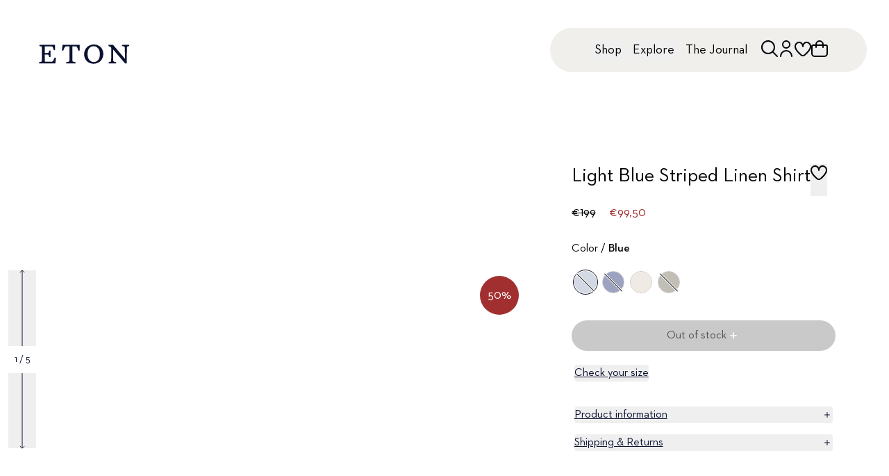

--- FILE ---
content_type: text/html; charset=utf-8
request_url: https://www.etonshirts.com/it/en/product/wide-striped-linen-shirt
body_size: 61951
content:
<!DOCTYPE html><html class="font-neutraface " lang="en-it"><head><meta charSet="utf-8" data-next-head=""/><meta name="viewport" content="width=device-width" data-next-head=""/><meta name="format-detection" content="telephone=no" data-next-head=""/><title data-next-head="">Light Blue Striped Linen Shirt - Eton</title><meta class="swiftype" name="title" data-type="string" content="Light Blue Striped Linen Shirt - Eton" data-next-head=""/><meta property="og:title" content="Light Blue Striped Linen Shirt - Eton" data-next-head=""/><meta property="twitter:title" content="Light Blue Striped Linen Shirt - Eton" data-next-head=""/><meta property="og:image:alt" content="Light Blue Striped Linen Shirt - Eton" data-next-head=""/><meta property="twitter:image:alt" content="Light Blue Striped Linen Shirt - Eton" data-next-head=""/><meta name="description" content="An elegant casual shirt with a stripe pattern cut from a rich and lustrous 100% linen fabric with a " data-next-head=""/><meta name="og:description" content="An elegant casual shirt with a stripe pattern cut from a rich and lustrous 100% linen fabric with a " data-next-head=""/><meta property="og:image" content="https://api.etonshirts.com/v1/retail/image/1080/bynder/93925a79-72f4-4e2e-b7a0-eae473ec9dcb/wide-striped-linen-shirt_2024-06-14T110549406Z.webp" data-next-head=""/><meta property="twitter:image:src" content="https://api.etonshirts.com/v1/retail/image/1080/bynder/93925a79-72f4-4e2e-b7a0-eae473ec9dcb/wide-striped-linen-shirt_2024-06-14T110549406Z.webp" data-next-head=""/><meta property="og:type" content="product" data-next-head=""/><meta property="twitter:type" content="product" data-next-head=""/><link rel="alternate" hrefLang="en-au" href="https://www.etonshirts.com/au/en/product/wide-striped-linen-shirt" data-next-head=""/><link rel="alternate" hrefLang="de-at" href="https://www.etonshirts.com/at/de/product/wide-striped-linen-shirt" data-next-head=""/><link rel="alternate" hrefLang="en-at" href="https://www.etonshirts.com/at/en/product/wide-striped-linen-shirt" data-next-head=""/><link rel="alternate" hrefLang="fr-be" href="https://www.etonshirts.com/be/fr/product/wide-striped-linen-shirt" data-next-head=""/><link rel="alternate" hrefLang="en-be" href="https://www.etonshirts.com/be/en/product/wide-striped-linen-shirt" data-next-head=""/><link rel="alternate" hrefLang="en-bm" href="https://www.etonshirts.com/bm/en/product/wide-striped-linen-shirt" data-next-head=""/><link rel="alternate" hrefLang="bg-bg" href="https://www.etonshirts.com/bg/en/product/wide-striped-linen-shirt" data-next-head=""/><link rel="alternate" hrefLang="en-bg" href="https://www.etonshirts.com/bg/en/product/wide-striped-linen-shirt" data-next-head=""/><link rel="alternate" hrefLang="fr-ca" href="https://www.etonshirts.com/ca/fr/product/wide-striped-linen-shirt" data-next-head=""/><link rel="alternate" hrefLang="en-ca" href="https://www.etonshirts.com/ca/en/product/wide-striped-linen-shirt" data-next-head=""/><link rel="alternate" hrefLang="hr-hr" href="https://www.etonshirts.com/hr/en/product/wide-striped-linen-shirt" data-next-head=""/><link rel="alternate" hrefLang="en-hr" href="https://www.etonshirts.com/hr/en/product/wide-striped-linen-shirt" data-next-head=""/><link rel="alternate" hrefLang="el-cy" href="https://www.etonshirts.com/cy/en/product/wide-striped-linen-shirt" data-next-head=""/><link rel="alternate" hrefLang="tr-cy" href="https://www.etonshirts.com/cy/en/product/wide-striped-linen-shirt" data-next-head=""/><link rel="alternate" hrefLang="en-cy" href="https://www.etonshirts.com/cy/en/product/wide-striped-linen-shirt" data-next-head=""/><link rel="alternate" hrefLang="cs-cz" href="https://www.etonshirts.com/cz/en/product/wide-striped-linen-shirt" data-next-head=""/><link rel="alternate" hrefLang="en-cz" href="https://www.etonshirts.com/cz/en/product/wide-striped-linen-shirt" data-next-head=""/><link rel="alternate" hrefLang="da-dk" href="https://www.etonshirts.com/dk/en/product/wide-striped-linen-shirt" data-next-head=""/><link rel="alternate" hrefLang="en-dk" href="https://www.etonshirts.com/dk/en/product/wide-striped-linen-shirt" data-next-head=""/><link rel="alternate" hrefLang="es-do" href="https://www.etonshirts.com/do/en/product/wide-striped-linen-shirt" data-next-head=""/><link rel="alternate" hrefLang="ht-do" href="https://www.etonshirts.com/do/en/product/wide-striped-linen-shirt" data-next-head=""/><link rel="alternate" hrefLang="en-do" href="https://www.etonshirts.com/do/en/product/wide-striped-linen-shirt" data-next-head=""/><link rel="alternate" hrefLang="et-ee" href="https://www.etonshirts.com/ee/en/product/wide-striped-linen-shirt" data-next-head=""/><link rel="alternate" hrefLang="en-ee" href="https://www.etonshirts.com/ee/en/product/wide-striped-linen-shirt" data-next-head=""/><link rel="alternate" hrefLang="fi-fi" href="https://www.etonshirts.com/fi/en/product/wide-striped-linen-shirt" data-next-head=""/><link rel="alternate" hrefLang="en-fi" href="https://www.etonshirts.com/fi/en/product/wide-striped-linen-shirt" data-next-head=""/><link rel="alternate" hrefLang="fr-fr" href="https://www.etonshirts.com/fr/fr/product/wide-striped-linen-shirt" data-next-head=""/><link rel="alternate" hrefLang="en-fr" href="https://www.etonshirts.com/fr/en/product/wide-striped-linen-shirt" data-next-head=""/><link rel="alternate" hrefLang="de-de" href="https://www.etonshirts.com/de/de/product/wide-striped-linen-shirt" data-next-head=""/><link rel="alternate" hrefLang="en-de" href="https://www.etonshirts.com/de/en/product/wide-striped-linen-shirt" data-next-head=""/><link rel="alternate" hrefLang="el-gr" href="https://www.etonshirts.com/gr/en/product/wide-striped-linen-shirt" data-next-head=""/><link rel="alternate" hrefLang="en-gr" href="https://www.etonshirts.com/gr/en/product/wide-striped-linen-shirt" data-next-head=""/><link rel="alternate" hrefLang="en-gg" href="https://www.etonshirts.com/gg/en/product/wide-striped-linen-shirt" data-next-head=""/><link rel="alternate" hrefLang="zh-hk" href="https://www.etonshirts.com/hk/en/product/wide-striped-linen-shirt" data-next-head=""/><link rel="alternate" hrefLang="en-hk" href="https://www.etonshirts.com/hk/en/product/wide-striped-linen-shirt" data-next-head=""/><link rel="alternate" hrefLang="hu-hu" href="https://www.etonshirts.com/hu/en/product/wide-striped-linen-shirt" data-next-head=""/><link rel="alternate" hrefLang="en-hu" href="https://www.etonshirts.com/hu/en/product/wide-striped-linen-shirt" data-next-head=""/><link rel="alternate" hrefLang="is-is" href="https://www.etonshirts.com/is/en/product/wide-striped-linen-shirt" data-next-head=""/><link rel="alternate" hrefLang="en-is" href="https://www.etonshirts.com/is/en/product/wide-striped-linen-shirt" data-next-head=""/><link rel="alternate" hrefLang="hi-in" href="https://www.etonshirts.com/in/en/product/wide-striped-linen-shirt" data-next-head=""/><link rel="alternate" hrefLang="en-in" href="https://www.etonshirts.com/in/en/product/wide-striped-linen-shirt" data-next-head=""/><link rel="alternate" hrefLang="ga-ie" href="https://www.etonshirts.com/ie/en/product/wide-striped-linen-shirt" data-next-head=""/><link rel="alternate" hrefLang="en-ie" href="https://www.etonshirts.com/ie/en/product/wide-striped-linen-shirt" data-next-head=""/><link rel="alternate" hrefLang="it-it" href="https://www.etonshirts.com/it/en/product/wide-striped-linen-shirt" data-next-head=""/><link rel="alternate" hrefLang="en-it" href="https://www.etonshirts.com/it/en/product/wide-striped-linen-shirt" data-next-head=""/><link rel="alternate" hrefLang="ja-jp" href="https://www.etonshirts.com/jp/ja/product/wide-striped-linen-shirt" data-next-head=""/><link rel="alternate" hrefLang="en-jp" href="https://www.etonshirts.com/jp/en/product/wide-striped-linen-shirt" data-next-head=""/><link rel="alternate" hrefLang="fr-je" href="https://www.etonshirts.com/je/fr/product/wide-striped-linen-shirt" data-next-head=""/><link rel="alternate" hrefLang="en-je" href="https://www.etonshirts.com/je/en/product/wide-striped-linen-shirt" data-next-head=""/><link rel="alternate" hrefLang="sw-ke" href="https://www.etonshirts.com/ke/en/product/wide-striped-linen-shirt" data-next-head=""/><link rel="alternate" hrefLang="en-ke" href="https://www.etonshirts.com/ke/en/product/wide-striped-linen-shirt" data-next-head=""/><link rel="alternate" hrefLang="ko-kr" href="https://www.etonshirts.com/kr/ko/product/wide-striped-linen-shirt" data-next-head=""/><link rel="alternate" hrefLang="en-kr" href="https://www.etonshirts.com/kr/en/product/wide-striped-linen-shirt" data-next-head=""/><link rel="alternate" hrefLang="lv-lv" href="https://www.etonshirts.com/lv/en/product/wide-striped-linen-shirt" data-next-head=""/><link rel="alternate" hrefLang="en-lv" href="https://www.etonshirts.com/lv/en/product/wide-striped-linen-shirt" data-next-head=""/><link rel="alternate" hrefLang="lt-lt" href="https://www.etonshirts.com/lt/en/product/wide-striped-linen-shirt" data-next-head=""/><link rel="alternate" hrefLang="en-lt" href="https://www.etonshirts.com/lt/en/product/wide-striped-linen-shirt" data-next-head=""/><link rel="alternate" hrefLang="fr-lu" href="https://www.etonshirts.com/lu/fr/product/wide-striped-linen-shirt" data-next-head=""/><link rel="alternate" hrefLang="lb-lu" href="https://www.etonshirts.com/lu/en/product/wide-striped-linen-shirt" data-next-head=""/><link rel="alternate" hrefLang="de-lu" href="https://www.etonshirts.com/lu/de/product/wide-striped-linen-shirt" data-next-head=""/><link rel="alternate" hrefLang="en-lu" href="https://www.etonshirts.com/lu/en/product/wide-striped-linen-shirt" data-next-head=""/><link rel="alternate" hrefLang="mt-mt" href="https://www.etonshirts.com/mt/en/product/wide-striped-linen-shirt" data-next-head=""/><link rel="alternate" hrefLang="en-mt" href="https://www.etonshirts.com/mt/en/product/wide-striped-linen-shirt" data-next-head=""/><link rel="alternate" hrefLang="fr-mc" href="https://www.etonshirts.com/mc/fr/product/wide-striped-linen-shirt" data-next-head=""/><link rel="alternate" hrefLang="en-mc" href="https://www.etonshirts.com/mc/en/product/wide-striped-linen-shirt" data-next-head=""/><link rel="alternate" hrefLang="nl-nl" href="https://www.etonshirts.com/nl/en/product/wide-striped-linen-shirt" data-next-head=""/><link rel="alternate" hrefLang="en-nl" href="https://www.etonshirts.com/nl/en/product/wide-striped-linen-shirt" data-next-head=""/><link rel="alternate" hrefLang="no-no" href="https://www.etonshirts.com/no/en/product/wide-striped-linen-shirt" data-next-head=""/><link rel="alternate" hrefLang="en-no" href="https://www.etonshirts.com/no/en/product/wide-striped-linen-shirt" data-next-head=""/><link rel="alternate" hrefLang="pl-pl" href="https://www.etonshirts.com/pl/en/product/wide-striped-linen-shirt" data-next-head=""/><link rel="alternate" hrefLang="en-pl" href="https://www.etonshirts.com/pl/en/product/wide-striped-linen-shirt" data-next-head=""/><link rel="alternate" hrefLang="pt-pt" href="https://www.etonshirts.com/pt/en/product/wide-striped-linen-shirt" data-next-head=""/><link rel="alternate" hrefLang="en-pt" href="https://www.etonshirts.com/pt/en/product/wide-striped-linen-shirt" data-next-head=""/><link rel="alternate" hrefLang="ro-ro" href="https://www.etonshirts.com/ro/en/product/wide-striped-linen-shirt" data-next-head=""/><link rel="alternate" hrefLang="en-ro" href="https://www.etonshirts.com/ro/en/product/wide-striped-linen-shirt" data-next-head=""/><link rel="alternate" hrefLang="ms-sg" href="https://www.etonshirts.com/sg/en/product/wide-striped-linen-shirt" data-next-head=""/><link rel="alternate" hrefLang="zh-sg" href="https://www.etonshirts.com/sg/en/product/wide-striped-linen-shirt" data-next-head=""/><link rel="alternate" hrefLang="en-sg" href="https://www.etonshirts.com/sg/en/product/wide-striped-linen-shirt" data-next-head=""/><link rel="alternate" hrefLang="sk-sk" href="https://www.etonshirts.com/sk/en/product/wide-striped-linen-shirt" data-next-head=""/><link rel="alternate" hrefLang="en-sk" href="https://www.etonshirts.com/sk/en/product/wide-striped-linen-shirt" data-next-head=""/><link rel="alternate" hrefLang="sl-si" href="https://www.etonshirts.com/si/en/product/wide-striped-linen-shirt" data-next-head=""/><link rel="alternate" hrefLang="en-si" href="https://www.etonshirts.com/si/en/product/wide-striped-linen-shirt" data-next-head=""/><link rel="alternate" hrefLang="af-za" href="https://www.etonshirts.com/za/en/product/wide-striped-linen-shirt" data-next-head=""/><link rel="alternate" hrefLang="en-za" href="https://www.etonshirts.com/za/en/product/wide-striped-linen-shirt" data-next-head=""/><link rel="alternate" hrefLang="es-es" href="https://www.etonshirts.com/es/en/product/wide-striped-linen-shirt" data-next-head=""/><link rel="alternate" hrefLang="en-es" href="https://www.etonshirts.com/es/en/product/wide-striped-linen-shirt" data-next-head=""/><link rel="alternate" hrefLang="sv-se" href="https://www.etonshirts.com/se/sv/product/wide-striped-linen-shirt" data-next-head=""/><link rel="alternate" hrefLang="en-se" href="https://www.etonshirts.com/se/en/product/wide-striped-linen-shirt" data-next-head=""/><link rel="alternate" hrefLang="de-ch" href="https://www.etonshirts.com/ch/de/product/wide-striped-linen-shirt" data-next-head=""/><link rel="alternate" hrefLang="fr-ch" href="https://www.etonshirts.com/ch/fr/product/wide-striped-linen-shirt" data-next-head=""/><link rel="alternate" hrefLang="en-ch" href="https://www.etonshirts.com/ch/en/product/wide-striped-linen-shirt" data-next-head=""/><link rel="alternate" hrefLang="ar-ae" href="https://www.etonshirts.com/ae/en/product/wide-striped-linen-shirt" data-next-head=""/><link rel="alternate" hrefLang="en-ae" href="https://www.etonshirts.com/ae/en/product/wide-striped-linen-shirt" data-next-head=""/><link rel="alternate" hrefLang="en-gb" href="https://www.etonshirts.com/gb/en/product/wide-striped-linen-shirt" data-next-head=""/><link rel="alternate" hrefLang="en-us" href="https://www.etonshirts.com/us/en/product/wide-striped-linen-shirt" data-next-head=""/><link rel="alternate" hrefLang="vi-vn" href="https://www.etonshirts.com/vn/en/product/wide-striped-linen-shirt" data-next-head=""/><link rel="alternate" hrefLang="en-vn" href="https://www.etonshirts.com/vn/en/product/wide-striped-linen-shirt" data-next-head=""/><link rel="alternate" hrefLang="x-default" href="https://www.etonshirts.com/us/en/product/wide-striped-linen-shirt" data-next-head=""/><link rel="canonical" href="https://www.etonshirts.com/it/en/product/wide-striped-linen-shirt" data-next-head=""/><link rel="icon" href="/favicon.ico"/><meta name="theme-color" content="#0b1130"/><meta name="theme-color" content="#0b1130" media="(prefers-color-scheme: dark)"/><link rel="preconnect" href="https://analytics.etonshirts.com"/><link rel="preconnect" href="https://www.googletagmanager.com"/><link rel="preconnect" href="https://eton.centra.com"/><link rel="preconnect" href="https://images.ctfassets.net"/><link rel="preconnect" href="https://videos.ctfassets.net"/><link rel="dns-prefetch" href="https://analytics.etonshirts.com"/><link rel="dns-prefetch" href="https://www.googletagmanager.com"/><link rel="dns-prefetch" href="https://eton.centra.com"/><link rel="dns-prefetch" href="https://images.ctfassets.net"/><link rel="dns-prefetch" href="https://videos.ctfassets.net"/><meta name="google-site-verification" content="-WIgEW1F6KIdDyfaBRwoUAxUn91-JuWh48CSswibHGI"/><meta class="swiftype" name="locale" data-type="string" content="en"/><link rel="preload" href="/_next/static/media/7fffd8de76018821-s.p.woff2" as="font" type="font/woff2" crossorigin="anonymous" data-next-font="size-adjust"/><link rel="preload" href="/_next/static/media/39caedbb8d1b59c8-s.p.woff2" as="font" type="font/woff2" crossorigin="anonymous" data-next-font="size-adjust"/><link rel="preload" href="/_next/static/css/b9825b9e27801cb2.css" as="style"/><link rel="preload" href="/_next/static/css/3835098715af8a7c.css" as="style"/><script type="application/ld+json" data-next-head="">{"@context":"https://schema.org","@type":"ProductGroup","@id":"wide-striped-linen-shirt","name":"Light Blue Striped Linen Shirt","url":"https://www.etonshirts.com/it/en/product/wide-striped-linen-shirt","brand":"Eton","sku":"0280-21-241-003","material":"100% Linen","pattern":"Striped","audience":{"@type":"PeopleAudience","requiredGender":"https://schema.org/Male","suggestedMinAge":18,"suggestedMaxAge":65},"color":"Blue","description":"An elegant casual shirt with a stripe pattern cut from a rich and lustrous 100% linen fabric with a beautiful structure. This lightweight and breathable piece is garment-washed for extra softness and comfort.\n","slogan":"Linen","productGroupID":"0280-21-241-003","hasVariant":[{"@type":"Product","name":"Light Blue Striped Linen Shirt - Slim fit, 35","inProductGroupWithID":"0280-21-241-003","brand":"Eton","sku":"1000114212135","size":"35","gtin13":"7313583496027","description":"An elegant casual shirt with a stripe pattern cut from a rich and lustrous 100% linen fabric with a beautiful structure. This lightweight and breathable piece is garment-washed for extra softness and comfort.\n","image":["https://api.etonshirts.com/v1/retail/image/1080/bynder/93925a79-72f4-4e2e-b7a0-eae473ec9dcb/wide-striped-linen-shirt_2024-06-14T110549406Z.webp","https://api.etonshirts.com/v1/retail/image/1080/bynder/f5c35444-faa0-43ab-b1ac-ee686176ca88/wide-striped-linen-shirt_2024-06-18T092049351Z.webp","https://api.etonshirts.com/v1/retail/image/1080/bynder/81a64989-fb54-4cbf-895d-452095ee5f93/wide-striped-linen-shirt_2024-03-19T100050867Z.webp","https://api.etonshirts.com/v1/retail/image/1080/bynder/a741e1ee-5d2e-41c1-949e-6f26cae25316/wide-striped-linen-shirt_2024-03-18T143550675Z.webp","https://api.etonshirts.com/v1/retail/image/1080/bynder/3a46a6cf-403e-4998-8c30-25136314c222/wide-striped-linen-shirt_2024-03-18T14355061Z.webp","https://api.etonshirts.com/v1/retail/image/1080/bynder/2c34c651-2778-445f-869f-3a28a2122d44/wide-striped-linen-shirt_2024-03-18T143550401Z.webp","https://api.etonshirts.com/v1/retail/image/1080/bynder/9ee1d69d-7e93-4fc6-a523-99c5ea02db02/wide-striped-linen-shirt_2024-03-18T143550526Z.webp","https://api.etonshirts.com/v1/retail/image/1080/bynder/a6bc125c-91ce-4072-9a7c-1f34e908870e/wide-striped-linen-shirt_2024-03-18T143550301Z.webp","https://api.etonshirts.com/v1/retail/image/1080/bynder/9905a6a3-aa68-431b-928c-845d9c57b466/wide-striped-linen-shirt_2024-03-19T122556294Z.webp"],"offers":{"@type":"Offer","price":99.5,"priceCurrency":"EUR","availability":"https://schema.org/OutOfStock","url":"https://www.etonshirts.com/it/en/product/wide-striped-linen-shirt?bodyfit=1&size=191","potentialAction":{"@type":"BuyAction"}}},{"@type":"Product","name":"Light Blue Striped Linen Shirt - Slim fit, 36","inProductGroupWithID":"0280-21-241-003","brand":"Eton","sku":"1000114212136","size":"36","gtin13":"7313583496034","description":"An elegant casual shirt with a stripe pattern cut from a rich and lustrous 100% linen fabric with a beautiful structure. This lightweight and breathable piece is garment-washed for extra softness and comfort.\n","image":["https://api.etonshirts.com/v1/retail/image/1080/bynder/93925a79-72f4-4e2e-b7a0-eae473ec9dcb/wide-striped-linen-shirt_2024-06-14T110549406Z.webp","https://api.etonshirts.com/v1/retail/image/1080/bynder/f5c35444-faa0-43ab-b1ac-ee686176ca88/wide-striped-linen-shirt_2024-06-18T092049351Z.webp","https://api.etonshirts.com/v1/retail/image/1080/bynder/81a64989-fb54-4cbf-895d-452095ee5f93/wide-striped-linen-shirt_2024-03-19T100050867Z.webp","https://api.etonshirts.com/v1/retail/image/1080/bynder/a741e1ee-5d2e-41c1-949e-6f26cae25316/wide-striped-linen-shirt_2024-03-18T143550675Z.webp","https://api.etonshirts.com/v1/retail/image/1080/bynder/3a46a6cf-403e-4998-8c30-25136314c222/wide-striped-linen-shirt_2024-03-18T14355061Z.webp","https://api.etonshirts.com/v1/retail/image/1080/bynder/2c34c651-2778-445f-869f-3a28a2122d44/wide-striped-linen-shirt_2024-03-18T143550401Z.webp","https://api.etonshirts.com/v1/retail/image/1080/bynder/9ee1d69d-7e93-4fc6-a523-99c5ea02db02/wide-striped-linen-shirt_2024-03-18T143550526Z.webp","https://api.etonshirts.com/v1/retail/image/1080/bynder/a6bc125c-91ce-4072-9a7c-1f34e908870e/wide-striped-linen-shirt_2024-03-18T143550301Z.webp","https://api.etonshirts.com/v1/retail/image/1080/bynder/9905a6a3-aa68-431b-928c-845d9c57b466/wide-striped-linen-shirt_2024-03-19T122556294Z.webp"],"offers":{"@type":"Offer","price":99.5,"priceCurrency":"EUR","availability":"https://schema.org/OutOfStock","url":"https://www.etonshirts.com/it/en/product/wide-striped-linen-shirt?bodyfit=1&size=192","potentialAction":{"@type":"BuyAction"}}},{"@type":"Product","name":"Light Blue Striped Linen Shirt - Slim fit, 37","inProductGroupWithID":"0280-21-241-003","brand":"Eton","sku":"1000114212137","size":"37","gtin13":"7313583496041","description":"An elegant casual shirt with a stripe pattern cut from a rich and lustrous 100% linen fabric with a beautiful structure. This lightweight and breathable piece is garment-washed for extra softness and comfort.\n","image":["https://api.etonshirts.com/v1/retail/image/1080/bynder/93925a79-72f4-4e2e-b7a0-eae473ec9dcb/wide-striped-linen-shirt_2024-06-14T110549406Z.webp","https://api.etonshirts.com/v1/retail/image/1080/bynder/f5c35444-faa0-43ab-b1ac-ee686176ca88/wide-striped-linen-shirt_2024-06-18T092049351Z.webp","https://api.etonshirts.com/v1/retail/image/1080/bynder/81a64989-fb54-4cbf-895d-452095ee5f93/wide-striped-linen-shirt_2024-03-19T100050867Z.webp","https://api.etonshirts.com/v1/retail/image/1080/bynder/a741e1ee-5d2e-41c1-949e-6f26cae25316/wide-striped-linen-shirt_2024-03-18T143550675Z.webp","https://api.etonshirts.com/v1/retail/image/1080/bynder/3a46a6cf-403e-4998-8c30-25136314c222/wide-striped-linen-shirt_2024-03-18T14355061Z.webp","https://api.etonshirts.com/v1/retail/image/1080/bynder/2c34c651-2778-445f-869f-3a28a2122d44/wide-striped-linen-shirt_2024-03-18T143550401Z.webp","https://api.etonshirts.com/v1/retail/image/1080/bynder/9ee1d69d-7e93-4fc6-a523-99c5ea02db02/wide-striped-linen-shirt_2024-03-18T143550526Z.webp","https://api.etonshirts.com/v1/retail/image/1080/bynder/a6bc125c-91ce-4072-9a7c-1f34e908870e/wide-striped-linen-shirt_2024-03-18T143550301Z.webp","https://api.etonshirts.com/v1/retail/image/1080/bynder/9905a6a3-aa68-431b-928c-845d9c57b466/wide-striped-linen-shirt_2024-03-19T122556294Z.webp"],"offers":{"@type":"Offer","price":99.5,"priceCurrency":"EUR","availability":"https://schema.org/OutOfStock","url":"https://www.etonshirts.com/it/en/product/wide-striped-linen-shirt?bodyfit=1&size=193","potentialAction":{"@type":"BuyAction"}}},{"@type":"Product","name":"Light Blue Striped Linen Shirt - Slim fit, 38","inProductGroupWithID":"0280-21-241-003","brand":"Eton","sku":"1000114212138","size":"38","gtin13":"7313583496058","description":"An elegant casual shirt with a stripe pattern cut from a rich and lustrous 100% linen fabric with a beautiful structure. This lightweight and breathable piece is garment-washed for extra softness and comfort.\n","image":["https://api.etonshirts.com/v1/retail/image/1080/bynder/93925a79-72f4-4e2e-b7a0-eae473ec9dcb/wide-striped-linen-shirt_2024-06-14T110549406Z.webp","https://api.etonshirts.com/v1/retail/image/1080/bynder/f5c35444-faa0-43ab-b1ac-ee686176ca88/wide-striped-linen-shirt_2024-06-18T092049351Z.webp","https://api.etonshirts.com/v1/retail/image/1080/bynder/81a64989-fb54-4cbf-895d-452095ee5f93/wide-striped-linen-shirt_2024-03-19T100050867Z.webp","https://api.etonshirts.com/v1/retail/image/1080/bynder/a741e1ee-5d2e-41c1-949e-6f26cae25316/wide-striped-linen-shirt_2024-03-18T143550675Z.webp","https://api.etonshirts.com/v1/retail/image/1080/bynder/3a46a6cf-403e-4998-8c30-25136314c222/wide-striped-linen-shirt_2024-03-18T14355061Z.webp","https://api.etonshirts.com/v1/retail/image/1080/bynder/2c34c651-2778-445f-869f-3a28a2122d44/wide-striped-linen-shirt_2024-03-18T143550401Z.webp","https://api.etonshirts.com/v1/retail/image/1080/bynder/9ee1d69d-7e93-4fc6-a523-99c5ea02db02/wide-striped-linen-shirt_2024-03-18T143550526Z.webp","https://api.etonshirts.com/v1/retail/image/1080/bynder/a6bc125c-91ce-4072-9a7c-1f34e908870e/wide-striped-linen-shirt_2024-03-18T143550301Z.webp","https://api.etonshirts.com/v1/retail/image/1080/bynder/9905a6a3-aa68-431b-928c-845d9c57b466/wide-striped-linen-shirt_2024-03-19T122556294Z.webp"],"offers":{"@type":"Offer","price":99.5,"priceCurrency":"EUR","availability":"https://schema.org/OutOfStock","url":"https://www.etonshirts.com/it/en/product/wide-striped-linen-shirt?bodyfit=1&size=194","potentialAction":{"@type":"BuyAction"}}},{"@type":"Product","name":"Light Blue Striped Linen Shirt - Slim fit, 39","inProductGroupWithID":"0280-21-241-003","brand":"Eton","sku":"1000114212139","size":"39","gtin13":"7313583496065","description":"An elegant casual shirt with a stripe pattern cut from a rich and lustrous 100% linen fabric with a beautiful structure. This lightweight and breathable piece is garment-washed for extra softness and comfort.\n","image":["https://api.etonshirts.com/v1/retail/image/1080/bynder/93925a79-72f4-4e2e-b7a0-eae473ec9dcb/wide-striped-linen-shirt_2024-06-14T110549406Z.webp","https://api.etonshirts.com/v1/retail/image/1080/bynder/f5c35444-faa0-43ab-b1ac-ee686176ca88/wide-striped-linen-shirt_2024-06-18T092049351Z.webp","https://api.etonshirts.com/v1/retail/image/1080/bynder/81a64989-fb54-4cbf-895d-452095ee5f93/wide-striped-linen-shirt_2024-03-19T100050867Z.webp","https://api.etonshirts.com/v1/retail/image/1080/bynder/a741e1ee-5d2e-41c1-949e-6f26cae25316/wide-striped-linen-shirt_2024-03-18T143550675Z.webp","https://api.etonshirts.com/v1/retail/image/1080/bynder/3a46a6cf-403e-4998-8c30-25136314c222/wide-striped-linen-shirt_2024-03-18T14355061Z.webp","https://api.etonshirts.com/v1/retail/image/1080/bynder/2c34c651-2778-445f-869f-3a28a2122d44/wide-striped-linen-shirt_2024-03-18T143550401Z.webp","https://api.etonshirts.com/v1/retail/image/1080/bynder/9ee1d69d-7e93-4fc6-a523-99c5ea02db02/wide-striped-linen-shirt_2024-03-18T143550526Z.webp","https://api.etonshirts.com/v1/retail/image/1080/bynder/a6bc125c-91ce-4072-9a7c-1f34e908870e/wide-striped-linen-shirt_2024-03-18T143550301Z.webp","https://api.etonshirts.com/v1/retail/image/1080/bynder/9905a6a3-aa68-431b-928c-845d9c57b466/wide-striped-linen-shirt_2024-03-19T122556294Z.webp"],"offers":{"@type":"Offer","price":99.5,"priceCurrency":"EUR","availability":"https://schema.org/OutOfStock","url":"https://www.etonshirts.com/it/en/product/wide-striped-linen-shirt?bodyfit=1&size=195","potentialAction":{"@type":"BuyAction"}}},{"@type":"Product","name":"Light Blue Striped Linen Shirt - Slim fit, 40","inProductGroupWithID":"0280-21-241-003","brand":"Eton","sku":"1000114212140","size":"40","gtin13":"7313583496072","description":"An elegant casual shirt with a stripe pattern cut from a rich and lustrous 100% linen fabric with a beautiful structure. This lightweight and breathable piece is garment-washed for extra softness and comfort.\n","image":["https://api.etonshirts.com/v1/retail/image/1080/bynder/93925a79-72f4-4e2e-b7a0-eae473ec9dcb/wide-striped-linen-shirt_2024-06-14T110549406Z.webp","https://api.etonshirts.com/v1/retail/image/1080/bynder/f5c35444-faa0-43ab-b1ac-ee686176ca88/wide-striped-linen-shirt_2024-06-18T092049351Z.webp","https://api.etonshirts.com/v1/retail/image/1080/bynder/81a64989-fb54-4cbf-895d-452095ee5f93/wide-striped-linen-shirt_2024-03-19T100050867Z.webp","https://api.etonshirts.com/v1/retail/image/1080/bynder/a741e1ee-5d2e-41c1-949e-6f26cae25316/wide-striped-linen-shirt_2024-03-18T143550675Z.webp","https://api.etonshirts.com/v1/retail/image/1080/bynder/3a46a6cf-403e-4998-8c30-25136314c222/wide-striped-linen-shirt_2024-03-18T14355061Z.webp","https://api.etonshirts.com/v1/retail/image/1080/bynder/2c34c651-2778-445f-869f-3a28a2122d44/wide-striped-linen-shirt_2024-03-18T143550401Z.webp","https://api.etonshirts.com/v1/retail/image/1080/bynder/9ee1d69d-7e93-4fc6-a523-99c5ea02db02/wide-striped-linen-shirt_2024-03-18T143550526Z.webp","https://api.etonshirts.com/v1/retail/image/1080/bynder/a6bc125c-91ce-4072-9a7c-1f34e908870e/wide-striped-linen-shirt_2024-03-18T143550301Z.webp","https://api.etonshirts.com/v1/retail/image/1080/bynder/9905a6a3-aa68-431b-928c-845d9c57b466/wide-striped-linen-shirt_2024-03-19T122556294Z.webp"],"offers":{"@type":"Offer","price":99.5,"priceCurrency":"EUR","availability":"https://schema.org/OutOfStock","url":"https://www.etonshirts.com/it/en/product/wide-striped-linen-shirt?bodyfit=1&size=196","potentialAction":{"@type":"BuyAction"}}},{"@type":"Product","name":"Light Blue Striped Linen Shirt - Slim fit, 41","inProductGroupWithID":"0280-21-241-003","brand":"Eton","sku":"1000114212141","size":"41","gtin13":"7313583496089","description":"An elegant casual shirt with a stripe pattern cut from a rich and lustrous 100% linen fabric with a beautiful structure. This lightweight and breathable piece is garment-washed for extra softness and comfort.\n","image":["https://api.etonshirts.com/v1/retail/image/1080/bynder/93925a79-72f4-4e2e-b7a0-eae473ec9dcb/wide-striped-linen-shirt_2024-06-14T110549406Z.webp","https://api.etonshirts.com/v1/retail/image/1080/bynder/f5c35444-faa0-43ab-b1ac-ee686176ca88/wide-striped-linen-shirt_2024-06-18T092049351Z.webp","https://api.etonshirts.com/v1/retail/image/1080/bynder/81a64989-fb54-4cbf-895d-452095ee5f93/wide-striped-linen-shirt_2024-03-19T100050867Z.webp","https://api.etonshirts.com/v1/retail/image/1080/bynder/a741e1ee-5d2e-41c1-949e-6f26cae25316/wide-striped-linen-shirt_2024-03-18T143550675Z.webp","https://api.etonshirts.com/v1/retail/image/1080/bynder/3a46a6cf-403e-4998-8c30-25136314c222/wide-striped-linen-shirt_2024-03-18T14355061Z.webp","https://api.etonshirts.com/v1/retail/image/1080/bynder/2c34c651-2778-445f-869f-3a28a2122d44/wide-striped-linen-shirt_2024-03-18T143550401Z.webp","https://api.etonshirts.com/v1/retail/image/1080/bynder/9ee1d69d-7e93-4fc6-a523-99c5ea02db02/wide-striped-linen-shirt_2024-03-18T143550526Z.webp","https://api.etonshirts.com/v1/retail/image/1080/bynder/a6bc125c-91ce-4072-9a7c-1f34e908870e/wide-striped-linen-shirt_2024-03-18T143550301Z.webp","https://api.etonshirts.com/v1/retail/image/1080/bynder/9905a6a3-aa68-431b-928c-845d9c57b466/wide-striped-linen-shirt_2024-03-19T122556294Z.webp"],"offers":{"@type":"Offer","price":99.5,"priceCurrency":"EUR","availability":"https://schema.org/OutOfStock","url":"https://www.etonshirts.com/it/en/product/wide-striped-linen-shirt?bodyfit=1&size=197","potentialAction":{"@type":"BuyAction"}}},{"@type":"Product","name":"Light Blue Striped Linen Shirt - Slim fit, 42","inProductGroupWithID":"0280-21-241-003","brand":"Eton","sku":"1000114212142","size":"42","gtin13":"7313583496096","description":"An elegant casual shirt with a stripe pattern cut from a rich and lustrous 100% linen fabric with a beautiful structure. This lightweight and breathable piece is garment-washed for extra softness and comfort.\n","image":["https://api.etonshirts.com/v1/retail/image/1080/bynder/93925a79-72f4-4e2e-b7a0-eae473ec9dcb/wide-striped-linen-shirt_2024-06-14T110549406Z.webp","https://api.etonshirts.com/v1/retail/image/1080/bynder/f5c35444-faa0-43ab-b1ac-ee686176ca88/wide-striped-linen-shirt_2024-06-18T092049351Z.webp","https://api.etonshirts.com/v1/retail/image/1080/bynder/81a64989-fb54-4cbf-895d-452095ee5f93/wide-striped-linen-shirt_2024-03-19T100050867Z.webp","https://api.etonshirts.com/v1/retail/image/1080/bynder/a741e1ee-5d2e-41c1-949e-6f26cae25316/wide-striped-linen-shirt_2024-03-18T143550675Z.webp","https://api.etonshirts.com/v1/retail/image/1080/bynder/3a46a6cf-403e-4998-8c30-25136314c222/wide-striped-linen-shirt_2024-03-18T14355061Z.webp","https://api.etonshirts.com/v1/retail/image/1080/bynder/2c34c651-2778-445f-869f-3a28a2122d44/wide-striped-linen-shirt_2024-03-18T143550401Z.webp","https://api.etonshirts.com/v1/retail/image/1080/bynder/9ee1d69d-7e93-4fc6-a523-99c5ea02db02/wide-striped-linen-shirt_2024-03-18T143550526Z.webp","https://api.etonshirts.com/v1/retail/image/1080/bynder/a6bc125c-91ce-4072-9a7c-1f34e908870e/wide-striped-linen-shirt_2024-03-18T143550301Z.webp","https://api.etonshirts.com/v1/retail/image/1080/bynder/9905a6a3-aa68-431b-928c-845d9c57b466/wide-striped-linen-shirt_2024-03-19T122556294Z.webp"],"offers":{"@type":"Offer","price":99.5,"priceCurrency":"EUR","availability":"https://schema.org/OutOfStock","url":"https://www.etonshirts.com/it/en/product/wide-striped-linen-shirt?bodyfit=1&size=198","potentialAction":{"@type":"BuyAction"}}},{"@type":"Product","name":"Light Blue Striped Linen Shirt - Slim fit, 43","inProductGroupWithID":"0280-21-241-003","brand":"Eton","sku":"1000114212143","size":"43","gtin13":"7313583496102","description":"An elegant casual shirt with a stripe pattern cut from a rich and lustrous 100% linen fabric with a beautiful structure. This lightweight and breathable piece is garment-washed for extra softness and comfort.\n","image":["https://api.etonshirts.com/v1/retail/image/1080/bynder/93925a79-72f4-4e2e-b7a0-eae473ec9dcb/wide-striped-linen-shirt_2024-06-14T110549406Z.webp","https://api.etonshirts.com/v1/retail/image/1080/bynder/f5c35444-faa0-43ab-b1ac-ee686176ca88/wide-striped-linen-shirt_2024-06-18T092049351Z.webp","https://api.etonshirts.com/v1/retail/image/1080/bynder/81a64989-fb54-4cbf-895d-452095ee5f93/wide-striped-linen-shirt_2024-03-19T100050867Z.webp","https://api.etonshirts.com/v1/retail/image/1080/bynder/a741e1ee-5d2e-41c1-949e-6f26cae25316/wide-striped-linen-shirt_2024-03-18T143550675Z.webp","https://api.etonshirts.com/v1/retail/image/1080/bynder/3a46a6cf-403e-4998-8c30-25136314c222/wide-striped-linen-shirt_2024-03-18T14355061Z.webp","https://api.etonshirts.com/v1/retail/image/1080/bynder/2c34c651-2778-445f-869f-3a28a2122d44/wide-striped-linen-shirt_2024-03-18T143550401Z.webp","https://api.etonshirts.com/v1/retail/image/1080/bynder/9ee1d69d-7e93-4fc6-a523-99c5ea02db02/wide-striped-linen-shirt_2024-03-18T143550526Z.webp","https://api.etonshirts.com/v1/retail/image/1080/bynder/a6bc125c-91ce-4072-9a7c-1f34e908870e/wide-striped-linen-shirt_2024-03-18T143550301Z.webp","https://api.etonshirts.com/v1/retail/image/1080/bynder/9905a6a3-aa68-431b-928c-845d9c57b466/wide-striped-linen-shirt_2024-03-19T122556294Z.webp"],"offers":{"@type":"Offer","price":99.5,"priceCurrency":"EUR","availability":"https://schema.org/OutOfStock","url":"https://www.etonshirts.com/it/en/product/wide-striped-linen-shirt?bodyfit=1&size=199","potentialAction":{"@type":"BuyAction"}}},{"@type":"Product","name":"Light Blue Striped Linen Shirt - Slim fit, 44","inProductGroupWithID":"0280-21-241-003","brand":"Eton","sku":"1000114212144","size":"44","gtin13":"7313583496119","description":"An elegant casual shirt with a stripe pattern cut from a rich and lustrous 100% linen fabric with a beautiful structure. This lightweight and breathable piece is garment-washed for extra softness and comfort.\n","image":["https://api.etonshirts.com/v1/retail/image/1080/bynder/93925a79-72f4-4e2e-b7a0-eae473ec9dcb/wide-striped-linen-shirt_2024-06-14T110549406Z.webp","https://api.etonshirts.com/v1/retail/image/1080/bynder/f5c35444-faa0-43ab-b1ac-ee686176ca88/wide-striped-linen-shirt_2024-06-18T092049351Z.webp","https://api.etonshirts.com/v1/retail/image/1080/bynder/81a64989-fb54-4cbf-895d-452095ee5f93/wide-striped-linen-shirt_2024-03-19T100050867Z.webp","https://api.etonshirts.com/v1/retail/image/1080/bynder/a741e1ee-5d2e-41c1-949e-6f26cae25316/wide-striped-linen-shirt_2024-03-18T143550675Z.webp","https://api.etonshirts.com/v1/retail/image/1080/bynder/3a46a6cf-403e-4998-8c30-25136314c222/wide-striped-linen-shirt_2024-03-18T14355061Z.webp","https://api.etonshirts.com/v1/retail/image/1080/bynder/2c34c651-2778-445f-869f-3a28a2122d44/wide-striped-linen-shirt_2024-03-18T143550401Z.webp","https://api.etonshirts.com/v1/retail/image/1080/bynder/9ee1d69d-7e93-4fc6-a523-99c5ea02db02/wide-striped-linen-shirt_2024-03-18T143550526Z.webp","https://api.etonshirts.com/v1/retail/image/1080/bynder/a6bc125c-91ce-4072-9a7c-1f34e908870e/wide-striped-linen-shirt_2024-03-18T143550301Z.webp","https://api.etonshirts.com/v1/retail/image/1080/bynder/9905a6a3-aa68-431b-928c-845d9c57b466/wide-striped-linen-shirt_2024-03-19T122556294Z.webp"],"offers":{"@type":"Offer","price":99.5,"priceCurrency":"EUR","availability":"https://schema.org/OutOfStock","url":"https://www.etonshirts.com/it/en/product/wide-striped-linen-shirt?bodyfit=1&size=200","potentialAction":{"@type":"BuyAction"}}},{"@type":"Product","name":"Light Blue Striped Linen Shirt - Slim fit, 45","inProductGroupWithID":"0280-21-241-003","brand":"Eton","sku":"1000114212145","size":"45","gtin13":"7313583496126","description":"An elegant casual shirt with a stripe pattern cut from a rich and lustrous 100% linen fabric with a beautiful structure. This lightweight and breathable piece is garment-washed for extra softness and comfort.\n","image":["https://api.etonshirts.com/v1/retail/image/1080/bynder/93925a79-72f4-4e2e-b7a0-eae473ec9dcb/wide-striped-linen-shirt_2024-06-14T110549406Z.webp","https://api.etonshirts.com/v1/retail/image/1080/bynder/f5c35444-faa0-43ab-b1ac-ee686176ca88/wide-striped-linen-shirt_2024-06-18T092049351Z.webp","https://api.etonshirts.com/v1/retail/image/1080/bynder/81a64989-fb54-4cbf-895d-452095ee5f93/wide-striped-linen-shirt_2024-03-19T100050867Z.webp","https://api.etonshirts.com/v1/retail/image/1080/bynder/a741e1ee-5d2e-41c1-949e-6f26cae25316/wide-striped-linen-shirt_2024-03-18T143550675Z.webp","https://api.etonshirts.com/v1/retail/image/1080/bynder/3a46a6cf-403e-4998-8c30-25136314c222/wide-striped-linen-shirt_2024-03-18T14355061Z.webp","https://api.etonshirts.com/v1/retail/image/1080/bynder/2c34c651-2778-445f-869f-3a28a2122d44/wide-striped-linen-shirt_2024-03-18T143550401Z.webp","https://api.etonshirts.com/v1/retail/image/1080/bynder/9ee1d69d-7e93-4fc6-a523-99c5ea02db02/wide-striped-linen-shirt_2024-03-18T143550526Z.webp","https://api.etonshirts.com/v1/retail/image/1080/bynder/a6bc125c-91ce-4072-9a7c-1f34e908870e/wide-striped-linen-shirt_2024-03-18T143550301Z.webp","https://api.etonshirts.com/v1/retail/image/1080/bynder/9905a6a3-aa68-431b-928c-845d9c57b466/wide-striped-linen-shirt_2024-03-19T122556294Z.webp"],"offers":{"@type":"Offer","price":99.5,"priceCurrency":"EUR","availability":"https://schema.org/OutOfStock","url":"https://www.etonshirts.com/it/en/product/wide-striped-linen-shirt?bodyfit=1&size=201","potentialAction":{"@type":"BuyAction"}}},{"@type":"Product","name":"Light Blue Striped Linen Shirt - Slim fit, 46","inProductGroupWithID":"0280-21-241-003","brand":"Eton","sku":"1000114212146","size":"46","gtin13":"7313583496133","description":"An elegant casual shirt with a stripe pattern cut from a rich and lustrous 100% linen fabric with a beautiful structure. This lightweight and breathable piece is garment-washed for extra softness and comfort.\n","image":["https://api.etonshirts.com/v1/retail/image/1080/bynder/93925a79-72f4-4e2e-b7a0-eae473ec9dcb/wide-striped-linen-shirt_2024-06-14T110549406Z.webp","https://api.etonshirts.com/v1/retail/image/1080/bynder/f5c35444-faa0-43ab-b1ac-ee686176ca88/wide-striped-linen-shirt_2024-06-18T092049351Z.webp","https://api.etonshirts.com/v1/retail/image/1080/bynder/81a64989-fb54-4cbf-895d-452095ee5f93/wide-striped-linen-shirt_2024-03-19T100050867Z.webp","https://api.etonshirts.com/v1/retail/image/1080/bynder/a741e1ee-5d2e-41c1-949e-6f26cae25316/wide-striped-linen-shirt_2024-03-18T143550675Z.webp","https://api.etonshirts.com/v1/retail/image/1080/bynder/3a46a6cf-403e-4998-8c30-25136314c222/wide-striped-linen-shirt_2024-03-18T14355061Z.webp","https://api.etonshirts.com/v1/retail/image/1080/bynder/2c34c651-2778-445f-869f-3a28a2122d44/wide-striped-linen-shirt_2024-03-18T143550401Z.webp","https://api.etonshirts.com/v1/retail/image/1080/bynder/9ee1d69d-7e93-4fc6-a523-99c5ea02db02/wide-striped-linen-shirt_2024-03-18T143550526Z.webp","https://api.etonshirts.com/v1/retail/image/1080/bynder/a6bc125c-91ce-4072-9a7c-1f34e908870e/wide-striped-linen-shirt_2024-03-18T143550301Z.webp","https://api.etonshirts.com/v1/retail/image/1080/bynder/9905a6a3-aa68-431b-928c-845d9c57b466/wide-striped-linen-shirt_2024-03-19T122556294Z.webp"],"offers":{"@type":"Offer","price":99.5,"priceCurrency":"EUR","availability":"https://schema.org/OutOfStock","url":"https://www.etonshirts.com/it/en/product/wide-striped-linen-shirt?bodyfit=1&size=202","potentialAction":{"@type":"BuyAction"}}},{"@type":"Product","name":"Light Blue Striped Linen Shirt - Contemporary fit, 37","inProductGroupWithID":"0280-21-241-003","brand":"Eton","sku":"1000115002137","size":"37","gtin13":"7313583524218","description":"An elegant casual shirt with a stripe pattern cut from a rich and lustrous 100% linen fabric with a beautiful structure. This lightweight and breathable piece is garment-washed for extra softness and comfort.\n","image":["https://api.etonshirts.com/v1/retail/image/1080/bynder/93925a79-72f4-4e2e-b7a0-eae473ec9dcb/wide-striped-linen-shirt_2024-06-14T110549406Z.webp","https://api.etonshirts.com/v1/retail/image/1080/bynder/f5c35444-faa0-43ab-b1ac-ee686176ca88/wide-striped-linen-shirt_2024-06-18T092049351Z.webp","https://api.etonshirts.com/v1/retail/image/1080/bynder/81a64989-fb54-4cbf-895d-452095ee5f93/wide-striped-linen-shirt_2024-03-19T100050867Z.webp","https://api.etonshirts.com/v1/retail/image/1080/bynder/a741e1ee-5d2e-41c1-949e-6f26cae25316/wide-striped-linen-shirt_2024-03-18T143550675Z.webp","https://api.etonshirts.com/v1/retail/image/1080/bynder/3a46a6cf-403e-4998-8c30-25136314c222/wide-striped-linen-shirt_2024-03-18T14355061Z.webp","https://api.etonshirts.com/v1/retail/image/1080/bynder/2c34c651-2778-445f-869f-3a28a2122d44/wide-striped-linen-shirt_2024-03-18T143550401Z.webp","https://api.etonshirts.com/v1/retail/image/1080/bynder/9ee1d69d-7e93-4fc6-a523-99c5ea02db02/wide-striped-linen-shirt_2024-03-18T143550526Z.webp","https://api.etonshirts.com/v1/retail/image/1080/bynder/a6bc125c-91ce-4072-9a7c-1f34e908870e/wide-striped-linen-shirt_2024-03-18T143550301Z.webp","https://api.etonshirts.com/v1/retail/image/1080/bynder/9905a6a3-aa68-431b-928c-845d9c57b466/wide-striped-linen-shirt_2024-03-19T122556294Z.webp"],"offers":{"@type":"Offer","price":99.5,"priceCurrency":"EUR","availability":"https://schema.org/OutOfStock","url":"https://www.etonshirts.com/it/en/product/wide-striped-linen-shirt?bodyfit=1&size=151","potentialAction":{"@type":"BuyAction"}}},{"@type":"Product","name":"Light Blue Striped Linen Shirt - Contemporary fit, 38","inProductGroupWithID":"0280-21-241-003","brand":"Eton","sku":"1000115002138","size":"38","gtin13":"7313583524225","description":"An elegant casual shirt with a stripe pattern cut from a rich and lustrous 100% linen fabric with a beautiful structure. This lightweight and breathable piece is garment-washed for extra softness and comfort.\n","image":["https://api.etonshirts.com/v1/retail/image/1080/bynder/93925a79-72f4-4e2e-b7a0-eae473ec9dcb/wide-striped-linen-shirt_2024-06-14T110549406Z.webp","https://api.etonshirts.com/v1/retail/image/1080/bynder/f5c35444-faa0-43ab-b1ac-ee686176ca88/wide-striped-linen-shirt_2024-06-18T092049351Z.webp","https://api.etonshirts.com/v1/retail/image/1080/bynder/81a64989-fb54-4cbf-895d-452095ee5f93/wide-striped-linen-shirt_2024-03-19T100050867Z.webp","https://api.etonshirts.com/v1/retail/image/1080/bynder/a741e1ee-5d2e-41c1-949e-6f26cae25316/wide-striped-linen-shirt_2024-03-18T143550675Z.webp","https://api.etonshirts.com/v1/retail/image/1080/bynder/3a46a6cf-403e-4998-8c30-25136314c222/wide-striped-linen-shirt_2024-03-18T14355061Z.webp","https://api.etonshirts.com/v1/retail/image/1080/bynder/2c34c651-2778-445f-869f-3a28a2122d44/wide-striped-linen-shirt_2024-03-18T143550401Z.webp","https://api.etonshirts.com/v1/retail/image/1080/bynder/9ee1d69d-7e93-4fc6-a523-99c5ea02db02/wide-striped-linen-shirt_2024-03-18T143550526Z.webp","https://api.etonshirts.com/v1/retail/image/1080/bynder/a6bc125c-91ce-4072-9a7c-1f34e908870e/wide-striped-linen-shirt_2024-03-18T143550301Z.webp","https://api.etonshirts.com/v1/retail/image/1080/bynder/9905a6a3-aa68-431b-928c-845d9c57b466/wide-striped-linen-shirt_2024-03-19T122556294Z.webp"],"offers":{"@type":"Offer","price":99.5,"priceCurrency":"EUR","availability":"https://schema.org/OutOfStock","url":"https://www.etonshirts.com/it/en/product/wide-striped-linen-shirt?bodyfit=1&size=152","potentialAction":{"@type":"BuyAction"}}},{"@type":"Product","name":"Light Blue Striped Linen Shirt - Contemporary fit, 39","inProductGroupWithID":"0280-21-241-003","brand":"Eton","sku":"1000115002139","size":"39","gtin13":"7313583524232","description":"An elegant casual shirt with a stripe pattern cut from a rich and lustrous 100% linen fabric with a beautiful structure. This lightweight and breathable piece is garment-washed for extra softness and comfort.\n","image":["https://api.etonshirts.com/v1/retail/image/1080/bynder/93925a79-72f4-4e2e-b7a0-eae473ec9dcb/wide-striped-linen-shirt_2024-06-14T110549406Z.webp","https://api.etonshirts.com/v1/retail/image/1080/bynder/f5c35444-faa0-43ab-b1ac-ee686176ca88/wide-striped-linen-shirt_2024-06-18T092049351Z.webp","https://api.etonshirts.com/v1/retail/image/1080/bynder/81a64989-fb54-4cbf-895d-452095ee5f93/wide-striped-linen-shirt_2024-03-19T100050867Z.webp","https://api.etonshirts.com/v1/retail/image/1080/bynder/a741e1ee-5d2e-41c1-949e-6f26cae25316/wide-striped-linen-shirt_2024-03-18T143550675Z.webp","https://api.etonshirts.com/v1/retail/image/1080/bynder/3a46a6cf-403e-4998-8c30-25136314c222/wide-striped-linen-shirt_2024-03-18T14355061Z.webp","https://api.etonshirts.com/v1/retail/image/1080/bynder/2c34c651-2778-445f-869f-3a28a2122d44/wide-striped-linen-shirt_2024-03-18T143550401Z.webp","https://api.etonshirts.com/v1/retail/image/1080/bynder/9ee1d69d-7e93-4fc6-a523-99c5ea02db02/wide-striped-linen-shirt_2024-03-18T143550526Z.webp","https://api.etonshirts.com/v1/retail/image/1080/bynder/a6bc125c-91ce-4072-9a7c-1f34e908870e/wide-striped-linen-shirt_2024-03-18T143550301Z.webp","https://api.etonshirts.com/v1/retail/image/1080/bynder/9905a6a3-aa68-431b-928c-845d9c57b466/wide-striped-linen-shirt_2024-03-19T122556294Z.webp"],"offers":{"@type":"Offer","price":99.5,"priceCurrency":"EUR","availability":"https://schema.org/OutOfStock","url":"https://www.etonshirts.com/it/en/product/wide-striped-linen-shirt?bodyfit=1&size=153","potentialAction":{"@type":"BuyAction"}}},{"@type":"Product","name":"Light Blue Striped Linen Shirt - Contemporary fit, 40","inProductGroupWithID":"0280-21-241-003","brand":"Eton","sku":"1000115002140","size":"40","gtin13":"7313583524249","description":"An elegant casual shirt with a stripe pattern cut from a rich and lustrous 100% linen fabric with a beautiful structure. This lightweight and breathable piece is garment-washed for extra softness and comfort.\n","image":["https://api.etonshirts.com/v1/retail/image/1080/bynder/93925a79-72f4-4e2e-b7a0-eae473ec9dcb/wide-striped-linen-shirt_2024-06-14T110549406Z.webp","https://api.etonshirts.com/v1/retail/image/1080/bynder/f5c35444-faa0-43ab-b1ac-ee686176ca88/wide-striped-linen-shirt_2024-06-18T092049351Z.webp","https://api.etonshirts.com/v1/retail/image/1080/bynder/81a64989-fb54-4cbf-895d-452095ee5f93/wide-striped-linen-shirt_2024-03-19T100050867Z.webp","https://api.etonshirts.com/v1/retail/image/1080/bynder/a741e1ee-5d2e-41c1-949e-6f26cae25316/wide-striped-linen-shirt_2024-03-18T143550675Z.webp","https://api.etonshirts.com/v1/retail/image/1080/bynder/3a46a6cf-403e-4998-8c30-25136314c222/wide-striped-linen-shirt_2024-03-18T14355061Z.webp","https://api.etonshirts.com/v1/retail/image/1080/bynder/2c34c651-2778-445f-869f-3a28a2122d44/wide-striped-linen-shirt_2024-03-18T143550401Z.webp","https://api.etonshirts.com/v1/retail/image/1080/bynder/9ee1d69d-7e93-4fc6-a523-99c5ea02db02/wide-striped-linen-shirt_2024-03-18T143550526Z.webp","https://api.etonshirts.com/v1/retail/image/1080/bynder/a6bc125c-91ce-4072-9a7c-1f34e908870e/wide-striped-linen-shirt_2024-03-18T143550301Z.webp","https://api.etonshirts.com/v1/retail/image/1080/bynder/9905a6a3-aa68-431b-928c-845d9c57b466/wide-striped-linen-shirt_2024-03-19T122556294Z.webp"],"offers":{"@type":"Offer","price":99.5,"priceCurrency":"EUR","availability":"https://schema.org/OutOfStock","url":"https://www.etonshirts.com/it/en/product/wide-striped-linen-shirt?bodyfit=1&size=154","potentialAction":{"@type":"BuyAction"}}},{"@type":"Product","name":"Light Blue Striped Linen Shirt - Contemporary fit, 41","inProductGroupWithID":"0280-21-241-003","brand":"Eton","sku":"1000115002141","size":"41","gtin13":"7313583524256","description":"An elegant casual shirt with a stripe pattern cut from a rich and lustrous 100% linen fabric with a beautiful structure. This lightweight and breathable piece is garment-washed for extra softness and comfort.\n","image":["https://api.etonshirts.com/v1/retail/image/1080/bynder/93925a79-72f4-4e2e-b7a0-eae473ec9dcb/wide-striped-linen-shirt_2024-06-14T110549406Z.webp","https://api.etonshirts.com/v1/retail/image/1080/bynder/f5c35444-faa0-43ab-b1ac-ee686176ca88/wide-striped-linen-shirt_2024-06-18T092049351Z.webp","https://api.etonshirts.com/v1/retail/image/1080/bynder/81a64989-fb54-4cbf-895d-452095ee5f93/wide-striped-linen-shirt_2024-03-19T100050867Z.webp","https://api.etonshirts.com/v1/retail/image/1080/bynder/a741e1ee-5d2e-41c1-949e-6f26cae25316/wide-striped-linen-shirt_2024-03-18T143550675Z.webp","https://api.etonshirts.com/v1/retail/image/1080/bynder/3a46a6cf-403e-4998-8c30-25136314c222/wide-striped-linen-shirt_2024-03-18T14355061Z.webp","https://api.etonshirts.com/v1/retail/image/1080/bynder/2c34c651-2778-445f-869f-3a28a2122d44/wide-striped-linen-shirt_2024-03-18T143550401Z.webp","https://api.etonshirts.com/v1/retail/image/1080/bynder/9ee1d69d-7e93-4fc6-a523-99c5ea02db02/wide-striped-linen-shirt_2024-03-18T143550526Z.webp","https://api.etonshirts.com/v1/retail/image/1080/bynder/a6bc125c-91ce-4072-9a7c-1f34e908870e/wide-striped-linen-shirt_2024-03-18T143550301Z.webp","https://api.etonshirts.com/v1/retail/image/1080/bynder/9905a6a3-aa68-431b-928c-845d9c57b466/wide-striped-linen-shirt_2024-03-19T122556294Z.webp"],"offers":{"@type":"Offer","price":99.5,"priceCurrency":"EUR","availability":"https://schema.org/OutOfStock","url":"https://www.etonshirts.com/it/en/product/wide-striped-linen-shirt?bodyfit=1&size=155","potentialAction":{"@type":"BuyAction"}}},{"@type":"Product","name":"Light Blue Striped Linen Shirt - Contemporary fit, 42","inProductGroupWithID":"0280-21-241-003","brand":"Eton","sku":"1000115002142","size":"42","gtin13":"7313583524263","description":"An elegant casual shirt with a stripe pattern cut from a rich and lustrous 100% linen fabric with a beautiful structure. This lightweight and breathable piece is garment-washed for extra softness and comfort.\n","image":["https://api.etonshirts.com/v1/retail/image/1080/bynder/93925a79-72f4-4e2e-b7a0-eae473ec9dcb/wide-striped-linen-shirt_2024-06-14T110549406Z.webp","https://api.etonshirts.com/v1/retail/image/1080/bynder/f5c35444-faa0-43ab-b1ac-ee686176ca88/wide-striped-linen-shirt_2024-06-18T092049351Z.webp","https://api.etonshirts.com/v1/retail/image/1080/bynder/81a64989-fb54-4cbf-895d-452095ee5f93/wide-striped-linen-shirt_2024-03-19T100050867Z.webp","https://api.etonshirts.com/v1/retail/image/1080/bynder/a741e1ee-5d2e-41c1-949e-6f26cae25316/wide-striped-linen-shirt_2024-03-18T143550675Z.webp","https://api.etonshirts.com/v1/retail/image/1080/bynder/3a46a6cf-403e-4998-8c30-25136314c222/wide-striped-linen-shirt_2024-03-18T14355061Z.webp","https://api.etonshirts.com/v1/retail/image/1080/bynder/2c34c651-2778-445f-869f-3a28a2122d44/wide-striped-linen-shirt_2024-03-18T143550401Z.webp","https://api.etonshirts.com/v1/retail/image/1080/bynder/9ee1d69d-7e93-4fc6-a523-99c5ea02db02/wide-striped-linen-shirt_2024-03-18T143550526Z.webp","https://api.etonshirts.com/v1/retail/image/1080/bynder/a6bc125c-91ce-4072-9a7c-1f34e908870e/wide-striped-linen-shirt_2024-03-18T143550301Z.webp","https://api.etonshirts.com/v1/retail/image/1080/bynder/9905a6a3-aa68-431b-928c-845d9c57b466/wide-striped-linen-shirt_2024-03-19T122556294Z.webp"],"offers":{"@type":"Offer","price":99.5,"priceCurrency":"EUR","availability":"https://schema.org/OutOfStock","url":"https://www.etonshirts.com/it/en/product/wide-striped-linen-shirt?bodyfit=1&size=156","potentialAction":{"@type":"BuyAction"}}},{"@type":"Product","name":"Light Blue Striped Linen Shirt - Contemporary fit, 43","inProductGroupWithID":"0280-21-241-003","brand":"Eton","sku":"1000115002143","size":"43","gtin13":"7313583524270","description":"An elegant casual shirt with a stripe pattern cut from a rich and lustrous 100% linen fabric with a beautiful structure. This lightweight and breathable piece is garment-washed for extra softness and comfort.\n","image":["https://api.etonshirts.com/v1/retail/image/1080/bynder/93925a79-72f4-4e2e-b7a0-eae473ec9dcb/wide-striped-linen-shirt_2024-06-14T110549406Z.webp","https://api.etonshirts.com/v1/retail/image/1080/bynder/f5c35444-faa0-43ab-b1ac-ee686176ca88/wide-striped-linen-shirt_2024-06-18T092049351Z.webp","https://api.etonshirts.com/v1/retail/image/1080/bynder/81a64989-fb54-4cbf-895d-452095ee5f93/wide-striped-linen-shirt_2024-03-19T100050867Z.webp","https://api.etonshirts.com/v1/retail/image/1080/bynder/a741e1ee-5d2e-41c1-949e-6f26cae25316/wide-striped-linen-shirt_2024-03-18T143550675Z.webp","https://api.etonshirts.com/v1/retail/image/1080/bynder/3a46a6cf-403e-4998-8c30-25136314c222/wide-striped-linen-shirt_2024-03-18T14355061Z.webp","https://api.etonshirts.com/v1/retail/image/1080/bynder/2c34c651-2778-445f-869f-3a28a2122d44/wide-striped-linen-shirt_2024-03-18T143550401Z.webp","https://api.etonshirts.com/v1/retail/image/1080/bynder/9ee1d69d-7e93-4fc6-a523-99c5ea02db02/wide-striped-linen-shirt_2024-03-18T143550526Z.webp","https://api.etonshirts.com/v1/retail/image/1080/bynder/a6bc125c-91ce-4072-9a7c-1f34e908870e/wide-striped-linen-shirt_2024-03-18T143550301Z.webp","https://api.etonshirts.com/v1/retail/image/1080/bynder/9905a6a3-aa68-431b-928c-845d9c57b466/wide-striped-linen-shirt_2024-03-19T122556294Z.webp"],"offers":{"@type":"Offer","price":99.5,"priceCurrency":"EUR","availability":"https://schema.org/OutOfStock","url":"https://www.etonshirts.com/it/en/product/wide-striped-linen-shirt?bodyfit=1&size=157","potentialAction":{"@type":"BuyAction"}}},{"@type":"Product","name":"Light Blue Striped Linen Shirt - Contemporary fit, 44","inProductGroupWithID":"0280-21-241-003","brand":"Eton","sku":"1000115002144","size":"44","gtin13":"7313583524287","description":"An elegant casual shirt with a stripe pattern cut from a rich and lustrous 100% linen fabric with a beautiful structure. This lightweight and breathable piece is garment-washed for extra softness and comfort.\n","image":["https://api.etonshirts.com/v1/retail/image/1080/bynder/93925a79-72f4-4e2e-b7a0-eae473ec9dcb/wide-striped-linen-shirt_2024-06-14T110549406Z.webp","https://api.etonshirts.com/v1/retail/image/1080/bynder/f5c35444-faa0-43ab-b1ac-ee686176ca88/wide-striped-linen-shirt_2024-06-18T092049351Z.webp","https://api.etonshirts.com/v1/retail/image/1080/bynder/81a64989-fb54-4cbf-895d-452095ee5f93/wide-striped-linen-shirt_2024-03-19T100050867Z.webp","https://api.etonshirts.com/v1/retail/image/1080/bynder/a741e1ee-5d2e-41c1-949e-6f26cae25316/wide-striped-linen-shirt_2024-03-18T143550675Z.webp","https://api.etonshirts.com/v1/retail/image/1080/bynder/3a46a6cf-403e-4998-8c30-25136314c222/wide-striped-linen-shirt_2024-03-18T14355061Z.webp","https://api.etonshirts.com/v1/retail/image/1080/bynder/2c34c651-2778-445f-869f-3a28a2122d44/wide-striped-linen-shirt_2024-03-18T143550401Z.webp","https://api.etonshirts.com/v1/retail/image/1080/bynder/9ee1d69d-7e93-4fc6-a523-99c5ea02db02/wide-striped-linen-shirt_2024-03-18T143550526Z.webp","https://api.etonshirts.com/v1/retail/image/1080/bynder/a6bc125c-91ce-4072-9a7c-1f34e908870e/wide-striped-linen-shirt_2024-03-18T143550301Z.webp","https://api.etonshirts.com/v1/retail/image/1080/bynder/9905a6a3-aa68-431b-928c-845d9c57b466/wide-striped-linen-shirt_2024-03-19T122556294Z.webp"],"offers":{"@type":"Offer","price":99.5,"priceCurrency":"EUR","availability":"https://schema.org/OutOfStock","url":"https://www.etonshirts.com/it/en/product/wide-striped-linen-shirt?bodyfit=1&size=158","potentialAction":{"@type":"BuyAction"}}},{"@type":"Product","name":"Light Blue Striped Linen Shirt - Contemporary fit, 45","inProductGroupWithID":"0280-21-241-003","brand":"Eton","sku":"1000115002145","size":"45","gtin13":"7313583524294","description":"An elegant casual shirt with a stripe pattern cut from a rich and lustrous 100% linen fabric with a beautiful structure. This lightweight and breathable piece is garment-washed for extra softness and comfort.\n","image":["https://api.etonshirts.com/v1/retail/image/1080/bynder/93925a79-72f4-4e2e-b7a0-eae473ec9dcb/wide-striped-linen-shirt_2024-06-14T110549406Z.webp","https://api.etonshirts.com/v1/retail/image/1080/bynder/f5c35444-faa0-43ab-b1ac-ee686176ca88/wide-striped-linen-shirt_2024-06-18T092049351Z.webp","https://api.etonshirts.com/v1/retail/image/1080/bynder/81a64989-fb54-4cbf-895d-452095ee5f93/wide-striped-linen-shirt_2024-03-19T100050867Z.webp","https://api.etonshirts.com/v1/retail/image/1080/bynder/a741e1ee-5d2e-41c1-949e-6f26cae25316/wide-striped-linen-shirt_2024-03-18T143550675Z.webp","https://api.etonshirts.com/v1/retail/image/1080/bynder/3a46a6cf-403e-4998-8c30-25136314c222/wide-striped-linen-shirt_2024-03-18T14355061Z.webp","https://api.etonshirts.com/v1/retail/image/1080/bynder/2c34c651-2778-445f-869f-3a28a2122d44/wide-striped-linen-shirt_2024-03-18T143550401Z.webp","https://api.etonshirts.com/v1/retail/image/1080/bynder/9ee1d69d-7e93-4fc6-a523-99c5ea02db02/wide-striped-linen-shirt_2024-03-18T143550526Z.webp","https://api.etonshirts.com/v1/retail/image/1080/bynder/a6bc125c-91ce-4072-9a7c-1f34e908870e/wide-striped-linen-shirt_2024-03-18T143550301Z.webp","https://api.etonshirts.com/v1/retail/image/1080/bynder/9905a6a3-aa68-431b-928c-845d9c57b466/wide-striped-linen-shirt_2024-03-19T122556294Z.webp"],"offers":{"@type":"Offer","price":99.5,"priceCurrency":"EUR","availability":"https://schema.org/OutOfStock","url":"https://www.etonshirts.com/it/en/product/wide-striped-linen-shirt?bodyfit=1&size=159","potentialAction":{"@type":"BuyAction"}}},{"@type":"Product","name":"Light Blue Striped Linen Shirt - Contemporary fit, 46","inProductGroupWithID":"0280-21-241-003","brand":"Eton","sku":"1000115002146","size":"46","gtin13":"7313583524300","description":"An elegant casual shirt with a stripe pattern cut from a rich and lustrous 100% linen fabric with a beautiful structure. This lightweight and breathable piece is garment-washed for extra softness and comfort.\n","image":["https://api.etonshirts.com/v1/retail/image/1080/bynder/93925a79-72f4-4e2e-b7a0-eae473ec9dcb/wide-striped-linen-shirt_2024-06-14T110549406Z.webp","https://api.etonshirts.com/v1/retail/image/1080/bynder/f5c35444-faa0-43ab-b1ac-ee686176ca88/wide-striped-linen-shirt_2024-06-18T092049351Z.webp","https://api.etonshirts.com/v1/retail/image/1080/bynder/81a64989-fb54-4cbf-895d-452095ee5f93/wide-striped-linen-shirt_2024-03-19T100050867Z.webp","https://api.etonshirts.com/v1/retail/image/1080/bynder/a741e1ee-5d2e-41c1-949e-6f26cae25316/wide-striped-linen-shirt_2024-03-18T143550675Z.webp","https://api.etonshirts.com/v1/retail/image/1080/bynder/3a46a6cf-403e-4998-8c30-25136314c222/wide-striped-linen-shirt_2024-03-18T14355061Z.webp","https://api.etonshirts.com/v1/retail/image/1080/bynder/2c34c651-2778-445f-869f-3a28a2122d44/wide-striped-linen-shirt_2024-03-18T143550401Z.webp","https://api.etonshirts.com/v1/retail/image/1080/bynder/9ee1d69d-7e93-4fc6-a523-99c5ea02db02/wide-striped-linen-shirt_2024-03-18T143550526Z.webp","https://api.etonshirts.com/v1/retail/image/1080/bynder/a6bc125c-91ce-4072-9a7c-1f34e908870e/wide-striped-linen-shirt_2024-03-18T143550301Z.webp","https://api.etonshirts.com/v1/retail/image/1080/bynder/9905a6a3-aa68-431b-928c-845d9c57b466/wide-striped-linen-shirt_2024-03-19T122556294Z.webp"],"offers":{"@type":"Offer","price":99.5,"priceCurrency":"EUR","availability":"https://schema.org/OutOfStock","url":"https://www.etonshirts.com/it/en/product/wide-striped-linen-shirt?bodyfit=1&size=160","potentialAction":{"@type":"BuyAction"}}},{"@type":"Product","name":"Light Blue Striped Linen Shirt - Contemporary fit, 47","inProductGroupWithID":"0280-21-241-003","brand":"Eton","sku":"1000115002147","size":"47","gtin13":"7313583524317","description":"An elegant casual shirt with a stripe pattern cut from a rich and lustrous 100% linen fabric with a beautiful structure. This lightweight and breathable piece is garment-washed for extra softness and comfort.\n","image":["https://api.etonshirts.com/v1/retail/image/1080/bynder/93925a79-72f4-4e2e-b7a0-eae473ec9dcb/wide-striped-linen-shirt_2024-06-14T110549406Z.webp","https://api.etonshirts.com/v1/retail/image/1080/bynder/f5c35444-faa0-43ab-b1ac-ee686176ca88/wide-striped-linen-shirt_2024-06-18T092049351Z.webp","https://api.etonshirts.com/v1/retail/image/1080/bynder/81a64989-fb54-4cbf-895d-452095ee5f93/wide-striped-linen-shirt_2024-03-19T100050867Z.webp","https://api.etonshirts.com/v1/retail/image/1080/bynder/a741e1ee-5d2e-41c1-949e-6f26cae25316/wide-striped-linen-shirt_2024-03-18T143550675Z.webp","https://api.etonshirts.com/v1/retail/image/1080/bynder/3a46a6cf-403e-4998-8c30-25136314c222/wide-striped-linen-shirt_2024-03-18T14355061Z.webp","https://api.etonshirts.com/v1/retail/image/1080/bynder/2c34c651-2778-445f-869f-3a28a2122d44/wide-striped-linen-shirt_2024-03-18T143550401Z.webp","https://api.etonshirts.com/v1/retail/image/1080/bynder/9ee1d69d-7e93-4fc6-a523-99c5ea02db02/wide-striped-linen-shirt_2024-03-18T143550526Z.webp","https://api.etonshirts.com/v1/retail/image/1080/bynder/a6bc125c-91ce-4072-9a7c-1f34e908870e/wide-striped-linen-shirt_2024-03-18T143550301Z.webp","https://api.etonshirts.com/v1/retail/image/1080/bynder/9905a6a3-aa68-431b-928c-845d9c57b466/wide-striped-linen-shirt_2024-03-19T122556294Z.webp"],"offers":{"@type":"Offer","price":99.5,"priceCurrency":"EUR","availability":"https://schema.org/OutOfStock","url":"https://www.etonshirts.com/it/en/product/wide-striped-linen-shirt?bodyfit=1&size=161","potentialAction":{"@type":"BuyAction"}}},{"@type":"Product","name":"Light Blue Striped Linen Shirt - Contemporary fit, 48","inProductGroupWithID":"0280-21-241-003","brand":"Eton","sku":"1000115002148","size":"48","gtin13":"7313583524324","description":"An elegant casual shirt with a stripe pattern cut from a rich and lustrous 100% linen fabric with a beautiful structure. This lightweight and breathable piece is garment-washed for extra softness and comfort.\n","image":["https://api.etonshirts.com/v1/retail/image/1080/bynder/93925a79-72f4-4e2e-b7a0-eae473ec9dcb/wide-striped-linen-shirt_2024-06-14T110549406Z.webp","https://api.etonshirts.com/v1/retail/image/1080/bynder/f5c35444-faa0-43ab-b1ac-ee686176ca88/wide-striped-linen-shirt_2024-06-18T092049351Z.webp","https://api.etonshirts.com/v1/retail/image/1080/bynder/81a64989-fb54-4cbf-895d-452095ee5f93/wide-striped-linen-shirt_2024-03-19T100050867Z.webp","https://api.etonshirts.com/v1/retail/image/1080/bynder/a741e1ee-5d2e-41c1-949e-6f26cae25316/wide-striped-linen-shirt_2024-03-18T143550675Z.webp","https://api.etonshirts.com/v1/retail/image/1080/bynder/3a46a6cf-403e-4998-8c30-25136314c222/wide-striped-linen-shirt_2024-03-18T14355061Z.webp","https://api.etonshirts.com/v1/retail/image/1080/bynder/2c34c651-2778-445f-869f-3a28a2122d44/wide-striped-linen-shirt_2024-03-18T143550401Z.webp","https://api.etonshirts.com/v1/retail/image/1080/bynder/9ee1d69d-7e93-4fc6-a523-99c5ea02db02/wide-striped-linen-shirt_2024-03-18T143550526Z.webp","https://api.etonshirts.com/v1/retail/image/1080/bynder/a6bc125c-91ce-4072-9a7c-1f34e908870e/wide-striped-linen-shirt_2024-03-18T143550301Z.webp","https://api.etonshirts.com/v1/retail/image/1080/bynder/9905a6a3-aa68-431b-928c-845d9c57b466/wide-striped-linen-shirt_2024-03-19T122556294Z.webp"],"offers":{"@type":"Offer","price":99.5,"priceCurrency":"EUR","availability":"https://schema.org/OutOfStock","url":"https://www.etonshirts.com/it/en/product/wide-striped-linen-shirt?bodyfit=1&size=162","potentialAction":{"@type":"BuyAction"}}}],"variesBy":["https://schema.org/size",{"@type":"DefinedTerm","termCode":"Bodyfit","name":"Bodyfit"}]}</script><script type="application/ld+json" data-next-head="">{"@context":"https://schema.org","@type":"BreadcrumbList","itemListElement":[{"@type":"ListItem","position":0,"item":{"@id":"https://www.etonshirts.com","name":"Home"}},{"@type":"ListItem","position":1,"item":{"@id":"https://www.etonshirts.com/it/en/category/casual-shirts","name":"Casual Shirts","url":"https://www.etonshirts.com/it/en/category/casual-shirts"}},{"@type":"ListItem","position":2,"item":{"@id":"https://www.etonshirts.com/it/en/category/linen-shirts","name":"Linen Shirts"}}]}</script><link rel="preload" as="image" imageSrcSet="https://api.etonshirts.com/v1/retail/image/640/bynder/93925a79-72f4-4e2e-b7a0-eae473ec9dcb/wide-striped-linen-shirt_2024-06-14T110549406Z.webp 640w, https://api.etonshirts.com/v1/retail/image/1080/bynder/93925a79-72f4-4e2e-b7a0-eae473ec9dcb/wide-striped-linen-shirt_2024-06-14T110549406Z.webp 1080w, https://api.etonshirts.com/v1/retail/image/1620/bynder/93925a79-72f4-4e2e-b7a0-eae473ec9dcb/wide-striped-linen-shirt_2024-06-14T110549406Z.webp 1620w" imageSizes="100vw" data-next-head=""/><link rel="preload" as="image" imageSrcSet="https://api.etonshirts.com/v1/retail/image/640/bynder/f5c35444-faa0-43ab-b1ac-ee686176ca88/wide-striped-linen-shirt_2024-06-18T092049351Z.webp 640w, https://api.etonshirts.com/v1/retail/image/1080/bynder/f5c35444-faa0-43ab-b1ac-ee686176ca88/wide-striped-linen-shirt_2024-06-18T092049351Z.webp 1080w, https://api.etonshirts.com/v1/retail/image/1620/bynder/f5c35444-faa0-43ab-b1ac-ee686176ca88/wide-striped-linen-shirt_2024-06-18T092049351Z.webp 1620w" imageSizes="100vw" data-next-head=""/><link rel="stylesheet" href="/_next/static/css/b9825b9e27801cb2.css" data-n-g=""/><link rel="stylesheet" href="/_next/static/css/3835098715af8a7c.css" data-n-p=""/><noscript data-n-css=""></noscript><script defer="" noModule="" src="/_next/static/chunks/polyfills-42372ed130431b0a.js"></script><script src="/_next/static/chunks/webpack-646db493a1809c7e.js" defer=""></script><script src="/_next/static/chunks/framework-5c6aa4eeab4c6f34.js" defer=""></script><script src="/_next/static/chunks/main-655be472e4dd097b.js" defer=""></script><script src="/_next/static/chunks/pages/_app-44882e1c3f2f4350.js" defer=""></script><script src="/_next/static/chunks/281c3f4d-884377b7bbbcd94c.js" defer=""></script><script src="/_next/static/chunks/3032-fbc4aee38664e1c4.js" defer=""></script><script src="/_next/static/chunks/3299-6c75968f123d3ab8.js" defer=""></script><script src="/_next/static/chunks/1870-d5491c2a45a50ad0.js" defer=""></script><script src="/_next/static/chunks/7670-6ed4d9dc49adfed9.js" defer=""></script><script src="/_next/static/chunks/8430-2b44fb85f5a6966c.js" defer=""></script><script src="/_next/static/chunks/pages/%5BcountryCode%5D/%5BlanguageCode%5D/product/%5Bproduct%5D-c24124137954f727.js" defer=""></script><script src="/_next/static/jPPijJg0tImVrPhQyQ_wF/_buildManifest.js" defer=""></script><script src="/_next/static/jPPijJg0tImVrPhQyQ_wF/_ssgManifest.js" defer=""></script></head><body data-swiftype-index="false" class="mx-auto"><noscript><iframe src="https://www.analytics.etonshirts.com/ns.html?id=GTM-PJWJ74C&amp;gtm_auth=&amp;gtm_preview=" height="0" width="0" style="display:none;visibility:hidden" title="Google Tag Manager"></iframe></noscript><link rel="preload" as="image" imageSrcSet="https://api.etonshirts.com/v1/retail/image/640/bynder/93925a79-72f4-4e2e-b7a0-eae473ec9dcb/wide-striped-linen-shirt_2024-06-14T110549406Z.webp 640w, https://api.etonshirts.com/v1/retail/image/1080/bynder/93925a79-72f4-4e2e-b7a0-eae473ec9dcb/wide-striped-linen-shirt_2024-06-14T110549406Z.webp 1080w, https://api.etonshirts.com/v1/retail/image/1620/bynder/93925a79-72f4-4e2e-b7a0-eae473ec9dcb/wide-striped-linen-shirt_2024-06-14T110549406Z.webp 1620w" imageSizes="100vw"/><link rel="preload" as="image" imageSrcSet="https://api.etonshirts.com/v1/retail/image/640/bynder/f5c35444-faa0-43ab-b1ac-ee686176ca88/wide-striped-linen-shirt_2024-06-18T092049351Z.webp 640w, https://api.etonshirts.com/v1/retail/image/1080/bynder/f5c35444-faa0-43ab-b1ac-ee686176ca88/wide-striped-linen-shirt_2024-06-18T092049351Z.webp 1080w, https://api.etonshirts.com/v1/retail/image/1620/bynder/f5c35444-faa0-43ab-b1ac-ee686176ca88/wide-striped-linen-shirt_2024-06-18T092049351Z.webp 1620w" imageSizes="100vw"/><div id="__next"><div id="body" class="__variable_55138c __variable_8b3a4d __variable_fe161d __variable_85808d __className_8b3a4d"><div><header><div class="absolute z-[10] pl-6 pt-7 lg:pl-14 lg:pt-16 [&amp;_svg]:h-5 lg:[&amp;_svg]:h-7"><a title="Back to start page" href="/it/en"><span id="etonLogo"><svg xmlns="http://www.w3.org/2000/svg" fill="none" viewBox="0 0 112 24"><path fill="#0B1130" d="M85.64.36v1.584l.72.288c2.735 1.104 2.735 1.104 2.735 3.888v6.48l-.072 5.039c-.048 3.575-.048 3.575-2.376 4.031l-.72.144v1.584h9.216v-1.583l-.72-.145c-2.76-.552-2.904-.552-2.952-4.031l-.072-5.04V6.12l14.687 17.28h2.16v-12.24l.072-5.04c.047-3.623.047-3.623 2.087-4.031l.72-.144V.36h-8.639v1.584l.72.144c2.472.504 2.616.504 2.664 4.032l.071 5.04v6.479L91.255.36zM67.688 0c-6.72 0-12 4.968-12 12.095 0 6.984 5.088 11.663 11.616 11.663 6.72 0 11.999-4.967 11.999-12.095C79.304 4.68 74.216 0 67.689 0m-.072 21.598c-4.68 0-7.752-3.911-7.752-9.863 0-5.903 3-9.575 7.512-9.575 4.68 0 7.751 3.912 7.751 9.863 0 5.904-3 9.575-7.511 9.575M29.052.36l-.72 7.2h1.728l.36-.936c1.631-4.248 1.631-4.248 4.68-4.248h2.52V18.79c0 2.231 0 2.231-3.24 2.88l-.72.143v1.584h11.519v-1.584l-.72-.144c-3.24-.648-3.24-.648-3.24-2.88V2.377h2.52c3.192 0 3.192 0 4.535 4.464l.216.72h1.728V.36zM.686.36v1.584l.72.144c2.304.456 2.304.456 2.304 2.592v14.399c0 2.04 0 2.04-2.736 2.591l-.72.144v1.584h20.014l.72-7.2H19.26l-.36.865c-1.728 4.176-1.728 4.176-4.68 4.176H9.326c-2.16 0-2.16 0-2.16-2.16v-6.624h2.016c2.856 0 2.856 0 3.312 2.304l.144.72h1.584v-7.92h-1.584l-.144.72c-.432 2.16-.432 2.16-3.312 2.16H7.165V2.376h6.336c3.407 0 3.407 0 4.535 3.744l.216.72h1.728V.36z"></path></svg></span></a></div><div aria-hidden="true"><nav class="visuallyHidden invisible"><ol><li>Shop<ol><li><a href="/it/en/category/new-arrivals">New Arrivals</a><ol></ol></li><li><a href="/it/en/category/bestsellers">Bestsellers</a><ol></ol></li><li><a href="/it/en/category/shirts">All shirts</a><ol><li><a href="/it/en/category/shirts">All Shirts</a><ol></ol></li><li><a href="/it/en/category/dress-shirts">Dress Shirts</a><ol></ol></li><li><a href="/it/en/category/casual-shirts">Casual Shirts</a><ol></ol></li><li><a href="/it/en/category/evening-shirts">Evening Shirts</a><ol></ol></li><li><a href="/it/en/design-studio">Custom Made Shirts</a><ol></ol></li><li><a href="/it/en/category/most-luxurious-shirts">Our Most Exclusive Shirts</a><ol></ol></li></ol></li><li><a href="/it/en/category/knitwear">Knitwear</a><ol></ol></li><li><a href="/it/en/category/coats-and-jackets">Jackets</a><ol></ol></li><li><a href="/it/en/category/vests">Vests</a><ol></ol></li><li><a href="/it/en/category/polo-shirts">Polo Shirts</a><ol></ol></li><li><a href="/it/en/category/t-shirts">T-Shirts</a><ol></ol></li><li><a href="/it/en/page/eton-pyjamas">Pyjamas</a><ol></ol></li><li><a href="/it/en/category/accessories">Accessories</a><ol></ol></li><li><a href="/it/en/design-studio">Custom Made</a><ol></ol></li></ol></li><li>Explore<ol><li><a href="/it/en/page/signature-club">Signature Club</a><ol></ol></li><li><a href="/it/en/page/about-eton">About Eton</a><ol><li><a href="/it/en/page/about-eton">About Eton</a><ol></ol></li><li><a href="/it/en/page/about-our-shirts">About Our Shirts</a><ol></ol></li><li><a href="/it/en/page/fabric">About Our Fabrics</a><ol></ol></li><li><a href="/it/en/page/collar">About Our Collars</a><ol></ol></li><li><a href="/it/en/page/cuff">About Our Cuffs</a><ol></ol></li><li><a href="/it/en/page/about-our-accessories">About Our Accessories</a><ol></ol></li></ol></li><li><a href="/it/en/category/new-arrivals">Campaigns</a><ol><li><a href="/it/en/page/custom-made-eton-x-maggie-gyllenhaal">Eton x Maggie Gyllenhaal</a><ol></ol></li><li><a href="/it/en/page/style-day-after-day">Style, Day After Day</a><ol></ol></li><li><a href="/it/en/journal/lookbook/fall-winter-collection-2025">Lookbook F/W 25</a><ol></ol></li><li><a href="/it/en/page/the-soft-jacket">The Soft Jacket</a><ol></ol></li><li><a href="/it/en/journal/styleguide/how-to-dress-for-a-wedding">Wedding Guide</a><ol></ol></li></ol></li><li><a href="/it/en/page/our-most-iconic-shirt">Our Most Iconic Shirt</a><ol></ol></li><li><a href="/it/en/page/size-guide">Size Guide</a><ol></ol></li><li><a href="/it/en/page/care-and-repair">Care &amp; Repair</a><ol></ol></li><li><a href="/it/en/page/quality-pledge">Quality Pledge</a><ol></ol></li><li><a href="/it/en/category/dress-shirts/white-shirts">White Shirts</a><ol></ol></li><li><a href="/it/en/page/eton-blueprint">The Eton Blueprint</a></li><li><a href="/it/en/page/sustainability">Sustainability</a></li></ol></li><li><a href="/it/en/journal">The Journal</a></li></ol></nav></div><div class="z-50 lg:fixed lg:w-full"><div id="_R_m_-menu" class="fixed bottom-0 left-1/2 z-50 -translate-x-1/2 pb-7 lg:absolute lg:bottom-auto lg:left-auto lg:right-0 lg:top-0 lg:w-auto lg:translate-x-0 lg:px-8 lg:pt-10 [&amp;]:w-screen lg:[&amp;]:w-max flex flex-row gap-4 lg:gap-0 items-center justify-center [&amp;&gt;.menu-secondary]:absolute [&amp;&gt;.menu-secondary]:right-0 [&amp;&gt;.menu-secondary]:-top-4 [&amp;&gt;.menu-secondary]:-translate-y-full"><div id="_R_m_-focused" class="menu-focused"><button class="lg:hidden min-w-max eton-button inline-flex text-base justify-center items-center rounded-[100px] focus-visible:outline-2 focus-visible:outline focus-visible:outline-primary-50 focus-visible:outline-offset-2 disabled:text-color-text-10 disabled:bg-color-neutral-50 aria-disabled:text-color-text-10 aria-disabled:bg-color-neutral-50 aria-disabled:cursor-not-allowed [&amp;_svg]:h-4 [&amp;_svg]:w-auto text-color-text-100 bg-primary-50 focus:bg-primary-50 hover:bg-primary-60 active:bg-primary-80 px-6 h-11 eton-button--fill" type="button"><span class="button-label mobile-body-m desktop-body-m">Select size</span></button></div><div id="_R_m_-primary" class="menu-primary"><div class="lg:!w-full" id="main-nav"><div class="lg:relative lg:bottom-auto lg:left-auto lg:z-50 lg:flex lg:w-full lg:translate-x-0 lg:animate-none lg:justify-center lg:opacity-100 lg:delay-0 relative z-50 flex w-full justify-center"><div class="relative flex flex-row items-center"><div class="relative flex min-h-14 flex-row items-center gap-0 [transition:gap_.3s_ease]"><nav aria-label="Main" class="flex h-11 flex-row items-center justify-between rounded-full bg-secondary-50 px-6 lg:h-16 lg:min-w-[28.5rem] lg:gap-24 lg:px-14"><ul class="desktop-body-l hidden list-none flex-row items-center gap-8 lg:flex"><li><button class="px-2 py-1 rounded-full">Shop</button></li><li><button class="px-2 py-1 rounded-full">Explore</button></li><li><a class="px-2 py-1 rounded-full" href="/it/en/journal">The Journal</a></li></ul><div class="hidden h-full items-center justify-center lg:flex"><ul class="flex list-none flex-row gap-7 leading-none lg:gap-8"><li><button class="text-[10px]" aria-label="Open search"><svg xmlns="http://www.w3.org/2000/svg" width="24" height="24" fill="none" viewBox="0 0 24 24" class="size-[var(--desktop-icon-size)]"><path fill="currentcolor" stroke="transparent" d="m23.707 22.294-5.97-5.97a10.016 10.016 0 1 0-1.413 1.415l5.969 5.969a1 1 0 0 0 1.414-1.414ZM10 18a8 8 0 1 1 8-8 8.01 8.01 0 0 1-8 8Z"></path></svg></button></li><li><button aria-label="Go to account"><svg xmlns="http://www.w3.org/2000/svg" width="18" height="18" fill="none" viewBox="0 0 18 18" class="size-[var(--desktop-icon-size)]"><path fill="currentcolor" stroke="transparent" d="M9 9a4.5 4.5 0 1 0 0-9 4.5 4.5 0 0 0 0 9Zm0-7.5a3 3 0 1 1 0 6 3 3 0 0 1 0-6ZM9 10.5a6.76 6.76 0 0 0-6.75 6.75.75.75 0 1 0 1.5 0 5.25 5.25 0 1 1 10.5 0 .75.75 0 1 0 1.5 0A6.76 6.76 0 0 0 9 10.5Z"></path></svg></button></li><li><button class="relative" aria-label="Go to wishlist"><svg xmlns="http://www.w3.org/2000/svg" width="24" height="24" fill="none" viewBox="0 0 24 24" class="size-[var(--desktop-icon-size)]"><path fill="currentcolor" stroke="transparent" d="M17.5 1.917a6.4 6.4 0 0 0-5.5 3.3 6.4 6.4 0 0 0-5.5-3.3A6.8 6.8 0 0 0 0 8.967c0 4.547 4.786 9.513 8.8 12.88a4.974 4.974 0 0 0 6.4 0c4.014-3.367 8.8-8.333 8.8-12.88a6.8 6.8 0 0 0-6.5-7.05Zm-3.585 18.4a2.97 2.97 0 0 1-3.83 0C4.947 16.006 2 11.87 2 8.967a4.8 4.8 0 0 1 4.5-5.05 4.8 4.8 0 0 1 4.5 5.05 1 1 0 1 0 2 0 4.8 4.8 0 0 1 4.5-5.05 4.8 4.8 0 0 1 4.5 5.05c0 2.903-2.947 7.039-8.085 11.346z"></path></svg></button></li><li><button class="relative" aria-label="Open cart"><svg xmlns="http://www.w3.org/2000/svg" width="18" height="18" fill="none" viewBox="0 0 18 18" class="size-[var(--desktop-icon-size)]"><path fill="currentcolor" stroke="transparent" d="M15.75 4.5H13.5a4.5 4.5 0 1 0-9 0H2.25A2.25 2.25 0 0 0 0 6.75v7.5A3.754 3.754 0 0 0 3.75 18h10.5A3.754 3.754 0 0 0 18 14.25v-7.5a2.25 2.25 0 0 0-2.25-2.25ZM9 1.5a3 3 0 0 1 3 3H6a3 3 0 0 1 3-3Zm7.5 12.75a2.25 2.25 0 0 1-2.25 2.25H3.75a2.25 2.25 0 0 1-2.25-2.25v-7.5A.75.75 0 0 1 2.25 6H4.5v1.5a.75.75 0 0 0 1.5 0V6h6v1.5a.75.75 0 1 0 1.5 0V6h2.25a.75.75 0 0 1 .75.75z"></path></svg></button></li></ul></div><section class="lg:hidden"><ul class="flex list-none gap-6"><li class="flex items-center"><button class="relative" aria-label="Open search"><svg xmlns="http://www.w3.org/2000/svg" width="24" height="24" fill="none" viewBox="0 0 24 24" class="size-[var(--mobile-icon-size)]"><path fill="currentcolor" stroke="transparent" d="m23.707 22.294-5.97-5.97a10.016 10.016 0 1 0-1.413 1.415l5.969 5.969a1 1 0 0 0 1.414-1.414ZM10 18a8 8 0 1 1 8-8 8.01 8.01 0 0 1-8 8Z"></path></svg></button></li><li class="hidden flex items-center"><button class="relative" aria-label="Go to account"><svg xmlns="http://www.w3.org/2000/svg" width="18" height="18" fill="none" viewBox="0 0 18 18" class="size-[var(--mobile-icon-size)]"><path fill="currentcolor" stroke="transparent" d="M9 9a4.5 4.5 0 1 0 0-9 4.5 4.5 0 0 0 0 9Zm0-7.5a3 3 0 1 1 0 6 3 3 0 0 1 0-6ZM9 10.5a6.76 6.76 0 0 0-6.75 6.75.75.75 0 1 0 1.5 0 5.25 5.25 0 1 1 10.5 0 .75.75 0 1 0 1.5 0A6.76 6.76 0 0 0 9 10.5Z"></path></svg></button></li><li class="hidden flex items-center"><button class="relative" aria-label="Go to wishlist"><svg xmlns="http://www.w3.org/2000/svg" width="24" height="24" fill="none" viewBox="0 0 24 24" class="size-[var(--mobile-icon-size)]"><path fill="currentcolor" stroke="transparent" d="M17.5 1.917a6.4 6.4 0 0 0-5.5 3.3 6.4 6.4 0 0 0-5.5-3.3A6.8 6.8 0 0 0 0 8.967c0 4.547 4.786 9.513 8.8 12.88a4.974 4.974 0 0 0 6.4 0c4.014-3.367 8.8-8.333 8.8-12.88a6.8 6.8 0 0 0-6.5-7.05Zm-3.585 18.4a2.97 2.97 0 0 1-3.83 0C4.947 16.006 2 11.87 2 8.967a4.8 4.8 0 0 1 4.5-5.05 4.8 4.8 0 0 1 4.5 5.05 1 1 0 1 0 2 0 4.8 4.8 0 0 1 4.5-5.05 4.8 4.8 0 0 1 4.5 5.05c0 2.903-2.947 7.039-8.085 11.346z"></path></svg></button></li><li class="flex items-center"><button class="relative" aria-label="Open cart"><svg xmlns="http://www.w3.org/2000/svg" width="18" height="18" fill="none" viewBox="0 0 18 18" class="size-[var(--mobile-icon-size)]"><path fill="currentcolor" stroke="transparent" d="M15.75 4.5H13.5a4.5 4.5 0 1 0-9 0H2.25A2.25 2.25 0 0 0 0 6.75v7.5A3.754 3.754 0 0 0 3.75 18h10.5A3.754 3.754 0 0 0 18 14.25v-7.5a2.25 2.25 0 0 0-2.25-2.25ZM9 1.5a3 3 0 0 1 3 3H6a3 3 0 0 1 3-3Zm7.5 12.75a2.25 2.25 0 0 1-2.25 2.25H3.75a2.25 2.25 0 0 1-2.25-2.25v-7.5A.75.75 0 0 1 2.25 6H4.5v1.5a.75.75 0 0 0 1.5 0V6h6v1.5a.75.75 0 1 0 1.5 0V6h2.25a.75.75 0 0 1 .75.75z"></path></svg></button></li><li class="flex items-center"><button class="relative" aria-label="Open menu"><svg xmlns="http://www.w3.org/2000/svg" width="18" height="18" fill="none" viewBox="0 0 18 18" class="size-[var(--mobile-icon-size)]"><path fill="currentcolor" stroke="transparent" d="M17.25 8.25H.75a.75.75 0 1 0 0 1.5h16.5a.75.75 0 0 0 0-1.5ZM17.25 3H.75a.75.75 0 0 0 0 1.5h16.5a.75.75 0 0 0 0-1.5ZM17.25 13.5H.75a.75.75 0 0 0 0 1.5h16.5a.75.75 0 0 0 0-1.5Z"></path></svg></button></li></ul></section></nav></div></div></div></div></div></div></div></header><svg xmlns="http://www.w3.org/2000/svg" style="display:none" id="svg-symbol-root"></svg><div class="relative" id="main-content-skip-link"><a class="absolute left-[-10000px] top-auto h-px w-px overflow-hidden focus:left-0 focus:top-0 focus:h-auto focus:w-auto" href="#eton-maincontent">Skip to main content</a></div><main id="eton-maincontent" data-swiftype-index="true"><div class="relative mb-5 flex flex-wrap after:absolute after:bottom-0 after:h-7 after:w-full after:bg-surface-100 after:content-[&#x27;&#x27;] lg:after:hidden"><div class="size-14 text-center bg-error-50 flex absolute z-10 text-white rounded-full content-center mobile-body-l desktop-body-l items-center justify-center right-4 top-4 lg:left-[54%] lg:right-auto lg:top-[31vw]"><p>50%</p></div><div class="relative absolute z-10 w-full"><a class="absolute left-[-10000px] top-auto h-px w-px overflow-hidden focus:left-0 focus:top-0 focus:h-auto focus:w-auto" href="#product-info-card">Skip to info card</a></div><div class="lg:-top-auto sticky top-0 w-full lg:relative lg:flex lg:w-7/12" id="sticky-container"><div id="galleryWrapper" class="relative max-h-screen w-full"><div class="h-[125vw] w-full lg:h-full"><div class="relative block h-full overflow-hidden lg:flex lg:flex-wrap"><div class="keen-slider mobile-gallery h-full lg:!hidden"><div class="keen-slider__slide !min-h-full lg:hidden" style="min-height:0%"><button class="relative aspect-picture h-auto w-full"><div><div class="z-[-1] absolute inset-0 animate-shimmer rounded-md bg-gray-200 bg-gradient-to-r from-gray-200 via-gray-300 to-gray-200 bg-[length:200%_100%]"></div><div class="transition-opacity duration-500 absolute inset-0 bg-product-image-background opacity-0"><img alt="Eton - wide striped linen shirt" decoding="async" data-nimg="fill" class="contentful-image object-contain" style="position:absolute;height:100%;width:100%;left:0;top:0;right:0;bottom:0;color:transparent" sizes="100vw" srcSet="https://api.etonshirts.com/v1/retail/image/640/bynder/93925a79-72f4-4e2e-b7a0-eae473ec9dcb/wide-striped-linen-shirt_2024-06-14T110549406Z.webp 640w, https://api.etonshirts.com/v1/retail/image/1080/bynder/93925a79-72f4-4e2e-b7a0-eae473ec9dcb/wide-striped-linen-shirt_2024-06-14T110549406Z.webp 1080w, https://api.etonshirts.com/v1/retail/image/1620/bynder/93925a79-72f4-4e2e-b7a0-eae473ec9dcb/wide-striped-linen-shirt_2024-06-14T110549406Z.webp 1620w" src="https://api.etonshirts.com/v1/retail/image/1620/bynder/93925a79-72f4-4e2e-b7a0-eae473ec9dcb/wide-striped-linen-shirt_2024-06-14T110549406Z.webp"/></div></div></button></div><div class="keen-slider__slide !min-h-full lg:hidden" style="min-height:0%"><button class="relative aspect-picture h-auto w-full"><div><div class="z-[-1] absolute inset-0 animate-shimmer rounded-md bg-gray-200 bg-gradient-to-r from-gray-200 via-gray-300 to-gray-200 bg-[length:200%_100%]"></div><div class="transition-opacity duration-500 absolute inset-0 bg-product-image-background opacity-0"><img alt="Eton - wide striped linen shirt" loading="lazy" decoding="async" data-nimg="fill" class="contentful-image object-contain" style="position:absolute;height:100%;width:100%;left:0;top:0;right:0;bottom:0;color:transparent" sizes="100vw" srcSet="https://api.etonshirts.com/v1/retail/image/640/bynder/f5c35444-faa0-43ab-b1ac-ee686176ca88/wide-striped-linen-shirt_2024-06-18T092049351Z.webp 640w, https://api.etonshirts.com/v1/retail/image/1080/bynder/f5c35444-faa0-43ab-b1ac-ee686176ca88/wide-striped-linen-shirt_2024-06-18T092049351Z.webp 1080w, https://api.etonshirts.com/v1/retail/image/1620/bynder/f5c35444-faa0-43ab-b1ac-ee686176ca88/wide-striped-linen-shirt_2024-06-18T092049351Z.webp 1620w" src="https://api.etonshirts.com/v1/retail/image/1620/bynder/f5c35444-faa0-43ab-b1ac-ee686176ca88/wide-striped-linen-shirt_2024-06-18T092049351Z.webp"/></div></div></button></div><div class="keen-slider__slide !min-h-full lg:hidden" style="min-height:0%"><button class="relative aspect-picture h-auto w-full"><div><div class="z-[-1] absolute inset-0 animate-shimmer rounded-md bg-gray-200 bg-gradient-to-r from-gray-200 via-gray-300 to-gray-200 bg-[length:200%_100%]"></div><div class="transition-opacity duration-500 absolute inset-0 bg-product-image-background opacity-0"><img alt="Eton - wide striped linen shirt" loading="lazy" decoding="async" data-nimg="fill" class="contentful-image object-contain" style="position:absolute;height:100%;width:100%;left:0;top:0;right:0;bottom:0;color:transparent" sizes="100vw" srcSet="https://api.etonshirts.com/v1/retail/image/640/bynder/81a64989-fb54-4cbf-895d-452095ee5f93/wide-striped-linen-shirt_2024-03-19T100050867Z.webp 640w, https://api.etonshirts.com/v1/retail/image/1080/bynder/81a64989-fb54-4cbf-895d-452095ee5f93/wide-striped-linen-shirt_2024-03-19T100050867Z.webp 1080w, https://api.etonshirts.com/v1/retail/image/1620/bynder/81a64989-fb54-4cbf-895d-452095ee5f93/wide-striped-linen-shirt_2024-03-19T100050867Z.webp 1620w" src="https://api.etonshirts.com/v1/retail/image/1620/bynder/81a64989-fb54-4cbf-895d-452095ee5f93/wide-striped-linen-shirt_2024-03-19T100050867Z.webp"/></div></div></button></div><div class="keen-slider__slide !min-h-full lg:hidden" style="min-height:0%"><button class="relative aspect-picture h-auto w-full"><div><div class="z-[-1] absolute inset-0 animate-shimmer rounded-md bg-gray-200 bg-gradient-to-r from-gray-200 via-gray-300 to-gray-200 bg-[length:200%_100%]"></div><div class="transition-opacity duration-500 absolute inset-0 bg-product-image-background opacity-0"><img alt="Eton - wide striped linen shirt" loading="lazy" decoding="async" data-nimg="fill" class="contentful-image object-contain" style="position:absolute;height:100%;width:100%;left:0;top:0;right:0;bottom:0;color:transparent" sizes="100vw" srcSet="https://api.etonshirts.com/v1/retail/image/640/bynder/a741e1ee-5d2e-41c1-949e-6f26cae25316/wide-striped-linen-shirt_2024-03-18T143550675Z.webp 640w, https://api.etonshirts.com/v1/retail/image/1080/bynder/a741e1ee-5d2e-41c1-949e-6f26cae25316/wide-striped-linen-shirt_2024-03-18T143550675Z.webp 1080w, https://api.etonshirts.com/v1/retail/image/1620/bynder/a741e1ee-5d2e-41c1-949e-6f26cae25316/wide-striped-linen-shirt_2024-03-18T143550675Z.webp 1620w" src="https://api.etonshirts.com/v1/retail/image/1620/bynder/a741e1ee-5d2e-41c1-949e-6f26cae25316/wide-striped-linen-shirt_2024-03-18T143550675Z.webp"/></div></div></button></div><div class="keen-slider__slide !min-h-full lg:hidden" style="min-height:0%"><button class="relative aspect-picture h-auto w-full"><div><div class="z-[-1] absolute inset-0 animate-shimmer rounded-md bg-gray-200 bg-gradient-to-r from-gray-200 via-gray-300 to-gray-200 bg-[length:200%_100%]"></div><div class="transition-opacity duration-500 absolute inset-0 bg-product-image-background opacity-0"><img alt="Eton - wide striped linen shirt" loading="lazy" decoding="async" data-nimg="fill" class="contentful-image object-contain" style="position:absolute;height:100%;width:100%;left:0;top:0;right:0;bottom:0;color:transparent" sizes="100vw" srcSet="https://api.etonshirts.com/v1/retail/image/640/bynder/3a46a6cf-403e-4998-8c30-25136314c222/wide-striped-linen-shirt_2024-03-18T14355061Z.webp 640w, https://api.etonshirts.com/v1/retail/image/1080/bynder/3a46a6cf-403e-4998-8c30-25136314c222/wide-striped-linen-shirt_2024-03-18T14355061Z.webp 1080w, https://api.etonshirts.com/v1/retail/image/1620/bynder/3a46a6cf-403e-4998-8c30-25136314c222/wide-striped-linen-shirt_2024-03-18T14355061Z.webp 1620w" src="https://api.etonshirts.com/v1/retail/image/1620/bynder/3a46a6cf-403e-4998-8c30-25136314c222/wide-striped-linen-shirt_2024-03-18T14355061Z.webp"/></div></div></button></div><div class="keen-slider__slide !min-h-full lg:hidden" style="min-height:0%"><button class="relative aspect-picture h-auto w-full"><div><div class="z-[-1] absolute inset-0 animate-shimmer rounded-md bg-gray-200 bg-gradient-to-r from-gray-200 via-gray-300 to-gray-200 bg-[length:200%_100%]"></div><div class="transition-opacity duration-500 absolute inset-0 bg-product-image-background opacity-0"><img alt="Eton - wide striped linen shirt" loading="lazy" decoding="async" data-nimg="fill" class="contentful-image object-contain" style="position:absolute;height:100%;width:100%;left:0;top:0;right:0;bottom:0;color:transparent" sizes="100vw" srcSet="https://api.etonshirts.com/v1/retail/image/640/bynder/2c34c651-2778-445f-869f-3a28a2122d44/wide-striped-linen-shirt_2024-03-18T143550401Z.webp 640w, https://api.etonshirts.com/v1/retail/image/1080/bynder/2c34c651-2778-445f-869f-3a28a2122d44/wide-striped-linen-shirt_2024-03-18T143550401Z.webp 1080w, https://api.etonshirts.com/v1/retail/image/1620/bynder/2c34c651-2778-445f-869f-3a28a2122d44/wide-striped-linen-shirt_2024-03-18T143550401Z.webp 1620w" src="https://api.etonshirts.com/v1/retail/image/1620/bynder/2c34c651-2778-445f-869f-3a28a2122d44/wide-striped-linen-shirt_2024-03-18T143550401Z.webp"/></div></div></button></div><div class="keen-slider__slide !min-h-full lg:hidden" style="min-height:0%"><button class="relative aspect-picture h-auto w-full"><div><div class="z-[-1] absolute inset-0 animate-shimmer rounded-md bg-gray-200 bg-gradient-to-r from-gray-200 via-gray-300 to-gray-200 bg-[length:200%_100%]"></div><div class="transition-opacity duration-500 absolute inset-0 bg-product-image-background opacity-0"><img alt="Eton - wide striped linen shirt" loading="lazy" decoding="async" data-nimg="fill" class="contentful-image object-contain" style="position:absolute;height:100%;width:100%;left:0;top:0;right:0;bottom:0;color:transparent" sizes="100vw" srcSet="https://api.etonshirts.com/v1/retail/image/640/bynder/9ee1d69d-7e93-4fc6-a523-99c5ea02db02/wide-striped-linen-shirt_2024-03-18T143550526Z.webp 640w, https://api.etonshirts.com/v1/retail/image/1080/bynder/9ee1d69d-7e93-4fc6-a523-99c5ea02db02/wide-striped-linen-shirt_2024-03-18T143550526Z.webp 1080w, https://api.etonshirts.com/v1/retail/image/1620/bynder/9ee1d69d-7e93-4fc6-a523-99c5ea02db02/wide-striped-linen-shirt_2024-03-18T143550526Z.webp 1620w" src="https://api.etonshirts.com/v1/retail/image/1620/bynder/9ee1d69d-7e93-4fc6-a523-99c5ea02db02/wide-striped-linen-shirt_2024-03-18T143550526Z.webp"/></div></div></button></div><div class="keen-slider__slide !min-h-full lg:hidden" style="min-height:0%"><button class="relative aspect-picture h-auto w-full"><div><div class="z-[-1] absolute inset-0 animate-shimmer rounded-md bg-gray-200 bg-gradient-to-r from-gray-200 via-gray-300 to-gray-200 bg-[length:200%_100%]"></div><div class="transition-opacity duration-500 absolute inset-0 bg-product-image-background opacity-0"><img alt="Eton - wide striped linen shirt" loading="lazy" decoding="async" data-nimg="fill" class="contentful-image object-contain" style="position:absolute;height:100%;width:100%;left:0;top:0;right:0;bottom:0;color:transparent" sizes="100vw" srcSet="https://api.etonshirts.com/v1/retail/image/640/bynder/a6bc125c-91ce-4072-9a7c-1f34e908870e/wide-striped-linen-shirt_2024-03-18T143550301Z.webp 640w, https://api.etonshirts.com/v1/retail/image/1080/bynder/a6bc125c-91ce-4072-9a7c-1f34e908870e/wide-striped-linen-shirt_2024-03-18T143550301Z.webp 1080w, https://api.etonshirts.com/v1/retail/image/1620/bynder/a6bc125c-91ce-4072-9a7c-1f34e908870e/wide-striped-linen-shirt_2024-03-18T143550301Z.webp 1620w" src="https://api.etonshirts.com/v1/retail/image/1620/bynder/a6bc125c-91ce-4072-9a7c-1f34e908870e/wide-striped-linen-shirt_2024-03-18T143550301Z.webp"/></div></div></button></div><div class="keen-slider__slide !min-h-full lg:hidden" style="min-height:0%"><button class="relative aspect-picture h-auto w-full"><div><div class="z-[-1] absolute inset-0 animate-shimmer rounded-md bg-gray-200 bg-gradient-to-r from-gray-200 via-gray-300 to-gray-200 bg-[length:200%_100%]"></div><div class="transition-opacity duration-500 absolute inset-0 bg-product-image-background opacity-0"><img alt="Eton - wide striped linen shirt" loading="lazy" decoding="async" data-nimg="fill" class="contentful-image object-contain" style="position:absolute;height:100%;width:100%;left:0;top:0;right:0;bottom:0;color:transparent" sizes="100vw" srcSet="https://api.etonshirts.com/v1/retail/image/640/bynder/9905a6a3-aa68-431b-928c-845d9c57b466/wide-striped-linen-shirt_2024-03-19T122556294Z.webp 640w, https://api.etonshirts.com/v1/retail/image/1080/bynder/9905a6a3-aa68-431b-928c-845d9c57b466/wide-striped-linen-shirt_2024-03-19T122556294Z.webp 1080w, https://api.etonshirts.com/v1/retail/image/1620/bynder/9905a6a3-aa68-431b-928c-845d9c57b466/wide-striped-linen-shirt_2024-03-19T122556294Z.webp 1620w" src="https://api.etonshirts.com/v1/retail/image/1620/bynder/9905a6a3-aa68-431b-928c-845d9c57b466/wide-striped-linen-shirt_2024-03-19T122556294Z.webp"/></div></div></button></div></div><div class="keen-slider desktop-gallery hidden h-full w-full flex-wrap overflow-hidden lg:visible [&amp;_:is(img,video)]:w-full [&amp;_:is(img,video)]:object-cover [&amp;_:is(img,video)]:hover:cursor-zoom-in"><div class="keen-slider__slide hidden !min-h-0 grid-cols-[var(--cols)] gap-3 lg:grid" style="transform:translate3d(0, 0px, 0);--cols:repeat(2,1fr)"><button class="relative aspect-picture h-auto w-full"><div><div class="z-[-1] absolute inset-0 animate-shimmer rounded-md bg-gray-200 bg-gradient-to-r from-gray-200 via-gray-300 to-gray-200 bg-[length:200%_100%]"></div><div class="transition-opacity duration-500 absolute inset-0 bg-product-image-background opacity-0"><img alt="Eton - wide striped linen shirt" decoding="async" data-nimg="fill" class="contentful-image object-contain" style="position:absolute;height:100%;width:100%;left:0;top:0;right:0;bottom:0;color:transparent" sizes="100vw" srcSet="https://api.etonshirts.com/v1/retail/image/640/bynder/93925a79-72f4-4e2e-b7a0-eae473ec9dcb/wide-striped-linen-shirt_2024-06-14T110549406Z.webp 640w, https://api.etonshirts.com/v1/retail/image/1080/bynder/93925a79-72f4-4e2e-b7a0-eae473ec9dcb/wide-striped-linen-shirt_2024-06-14T110549406Z.webp 1080w, https://api.etonshirts.com/v1/retail/image/1620/bynder/93925a79-72f4-4e2e-b7a0-eae473ec9dcb/wide-striped-linen-shirt_2024-06-14T110549406Z.webp 1620w" src="https://api.etonshirts.com/v1/retail/image/1620/bynder/93925a79-72f4-4e2e-b7a0-eae473ec9dcb/wide-striped-linen-shirt_2024-06-14T110549406Z.webp"/></div></div></button><button class="relative aspect-picture h-auto w-full"><div><div class="z-[-1] absolute inset-0 animate-shimmer rounded-md bg-gray-200 bg-gradient-to-r from-gray-200 via-gray-300 to-gray-200 bg-[length:200%_100%]"></div><div class="transition-opacity duration-500 absolute inset-0 bg-product-image-background opacity-0"><img alt="Eton - wide striped linen shirt" decoding="async" data-nimg="fill" class="contentful-image object-contain" style="position:absolute;height:100%;width:100%;left:0;top:0;right:0;bottom:0;color:transparent" sizes="100vw" srcSet="https://api.etonshirts.com/v1/retail/image/640/bynder/f5c35444-faa0-43ab-b1ac-ee686176ca88/wide-striped-linen-shirt_2024-06-18T092049351Z.webp 640w, https://api.etonshirts.com/v1/retail/image/1080/bynder/f5c35444-faa0-43ab-b1ac-ee686176ca88/wide-striped-linen-shirt_2024-06-18T092049351Z.webp 1080w, https://api.etonshirts.com/v1/retail/image/1620/bynder/f5c35444-faa0-43ab-b1ac-ee686176ca88/wide-striped-linen-shirt_2024-06-18T092049351Z.webp 1620w" src="https://api.etonshirts.com/v1/retail/image/1620/bynder/f5c35444-faa0-43ab-b1ac-ee686176ca88/wide-striped-linen-shirt_2024-06-18T092049351Z.webp"/></div></div></button></div><div class="keen-slider__slide hidden !min-h-0 grid-cols-[var(--cols)] gap-3 lg:grid" style="transform:translate3d(0, 10px, 0);--cols:repeat(2,1fr)"><button class="relative aspect-picture h-auto w-full"><div><div class="z-[-1] absolute inset-0 animate-shimmer rounded-md bg-gray-200 bg-gradient-to-r from-gray-200 via-gray-300 to-gray-200 bg-[length:200%_100%]"></div><div class="transition-opacity duration-500 absolute inset-0 bg-product-image-background opacity-0"><img alt="Eton - wide striped linen shirt" loading="lazy" decoding="async" data-nimg="fill" class="contentful-image object-contain" style="position:absolute;height:100%;width:100%;left:0;top:0;right:0;bottom:0;color:transparent" sizes="100vw" srcSet="https://api.etonshirts.com/v1/retail/image/640/bynder/81a64989-fb54-4cbf-895d-452095ee5f93/wide-striped-linen-shirt_2024-03-19T100050867Z.webp 640w, https://api.etonshirts.com/v1/retail/image/1080/bynder/81a64989-fb54-4cbf-895d-452095ee5f93/wide-striped-linen-shirt_2024-03-19T100050867Z.webp 1080w, https://api.etonshirts.com/v1/retail/image/1620/bynder/81a64989-fb54-4cbf-895d-452095ee5f93/wide-striped-linen-shirt_2024-03-19T100050867Z.webp 1620w" src="https://api.etonshirts.com/v1/retail/image/1620/bynder/81a64989-fb54-4cbf-895d-452095ee5f93/wide-striped-linen-shirt_2024-03-19T100050867Z.webp"/></div></div></button><button class="relative aspect-picture h-auto w-full"><div><div class="z-[-1] absolute inset-0 animate-shimmer rounded-md bg-gray-200 bg-gradient-to-r from-gray-200 via-gray-300 to-gray-200 bg-[length:200%_100%]"></div><div class="transition-opacity duration-500 absolute inset-0 bg-product-image-background opacity-0"><img alt="Eton - wide striped linen shirt" loading="lazy" decoding="async" data-nimg="fill" class="contentful-image object-contain" style="position:absolute;height:100%;width:100%;left:0;top:0;right:0;bottom:0;color:transparent" sizes="100vw" srcSet="https://api.etonshirts.com/v1/retail/image/640/bynder/a741e1ee-5d2e-41c1-949e-6f26cae25316/wide-striped-linen-shirt_2024-03-18T143550675Z.webp 640w, https://api.etonshirts.com/v1/retail/image/1080/bynder/a741e1ee-5d2e-41c1-949e-6f26cae25316/wide-striped-linen-shirt_2024-03-18T143550675Z.webp 1080w, https://api.etonshirts.com/v1/retail/image/1620/bynder/a741e1ee-5d2e-41c1-949e-6f26cae25316/wide-striped-linen-shirt_2024-03-18T143550675Z.webp 1620w" src="https://api.etonshirts.com/v1/retail/image/1620/bynder/a741e1ee-5d2e-41c1-949e-6f26cae25316/wide-striped-linen-shirt_2024-03-18T143550675Z.webp"/></div></div></button></div><div class="keen-slider__slide hidden !min-h-0 grid-cols-[var(--cols)] gap-3 lg:grid" style="transform:translate3d(0, 20px, 0);--cols:repeat(2,1fr)"><button class="relative aspect-picture h-auto w-full"><div><div class="z-[-1] absolute inset-0 animate-shimmer rounded-md bg-gray-200 bg-gradient-to-r from-gray-200 via-gray-300 to-gray-200 bg-[length:200%_100%]"></div><div class="transition-opacity duration-500 absolute inset-0 bg-product-image-background opacity-0"><img alt="Eton - wide striped linen shirt" loading="lazy" decoding="async" data-nimg="fill" class="contentful-image object-contain" style="position:absolute;height:100%;width:100%;left:0;top:0;right:0;bottom:0;color:transparent" sizes="100vw" srcSet="https://api.etonshirts.com/v1/retail/image/640/bynder/3a46a6cf-403e-4998-8c30-25136314c222/wide-striped-linen-shirt_2024-03-18T14355061Z.webp 640w, https://api.etonshirts.com/v1/retail/image/1080/bynder/3a46a6cf-403e-4998-8c30-25136314c222/wide-striped-linen-shirt_2024-03-18T14355061Z.webp 1080w, https://api.etonshirts.com/v1/retail/image/1620/bynder/3a46a6cf-403e-4998-8c30-25136314c222/wide-striped-linen-shirt_2024-03-18T14355061Z.webp 1620w" src="https://api.etonshirts.com/v1/retail/image/1620/bynder/3a46a6cf-403e-4998-8c30-25136314c222/wide-striped-linen-shirt_2024-03-18T14355061Z.webp"/></div></div></button><button class="relative aspect-picture h-auto w-full"><div><div class="z-[-1] absolute inset-0 animate-shimmer rounded-md bg-gray-200 bg-gradient-to-r from-gray-200 via-gray-300 to-gray-200 bg-[length:200%_100%]"></div><div class="transition-opacity duration-500 absolute inset-0 bg-product-image-background opacity-0"><img alt="Eton - wide striped linen shirt" loading="lazy" decoding="async" data-nimg="fill" class="contentful-image object-contain" style="position:absolute;height:100%;width:100%;left:0;top:0;right:0;bottom:0;color:transparent" sizes="100vw" srcSet="https://api.etonshirts.com/v1/retail/image/640/bynder/2c34c651-2778-445f-869f-3a28a2122d44/wide-striped-linen-shirt_2024-03-18T143550401Z.webp 640w, https://api.etonshirts.com/v1/retail/image/1080/bynder/2c34c651-2778-445f-869f-3a28a2122d44/wide-striped-linen-shirt_2024-03-18T143550401Z.webp 1080w, https://api.etonshirts.com/v1/retail/image/1620/bynder/2c34c651-2778-445f-869f-3a28a2122d44/wide-striped-linen-shirt_2024-03-18T143550401Z.webp 1620w" src="https://api.etonshirts.com/v1/retail/image/1620/bynder/2c34c651-2778-445f-869f-3a28a2122d44/wide-striped-linen-shirt_2024-03-18T143550401Z.webp"/></div></div></button></div><div class="keen-slider__slide hidden !min-h-0 grid-cols-[var(--cols)] gap-3 lg:grid" style="transform:translate3d(0, 30px, 0);--cols:repeat(2,1fr)"><button class="relative aspect-picture h-auto w-full"><div><div class="z-[-1] absolute inset-0 animate-shimmer rounded-md bg-gray-200 bg-gradient-to-r from-gray-200 via-gray-300 to-gray-200 bg-[length:200%_100%]"></div><div class="transition-opacity duration-500 absolute inset-0 bg-product-image-background opacity-0"><img alt="Eton - wide striped linen shirt" loading="lazy" decoding="async" data-nimg="fill" class="contentful-image object-contain" style="position:absolute;height:100%;width:100%;left:0;top:0;right:0;bottom:0;color:transparent" sizes="100vw" srcSet="https://api.etonshirts.com/v1/retail/image/640/bynder/9ee1d69d-7e93-4fc6-a523-99c5ea02db02/wide-striped-linen-shirt_2024-03-18T143550526Z.webp 640w, https://api.etonshirts.com/v1/retail/image/1080/bynder/9ee1d69d-7e93-4fc6-a523-99c5ea02db02/wide-striped-linen-shirt_2024-03-18T143550526Z.webp 1080w, https://api.etonshirts.com/v1/retail/image/1620/bynder/9ee1d69d-7e93-4fc6-a523-99c5ea02db02/wide-striped-linen-shirt_2024-03-18T143550526Z.webp 1620w" src="https://api.etonshirts.com/v1/retail/image/1620/bynder/9ee1d69d-7e93-4fc6-a523-99c5ea02db02/wide-striped-linen-shirt_2024-03-18T143550526Z.webp"/></div></div></button><button class="relative aspect-picture h-auto w-full"><div><div class="z-[-1] absolute inset-0 animate-shimmer rounded-md bg-gray-200 bg-gradient-to-r from-gray-200 via-gray-300 to-gray-200 bg-[length:200%_100%]"></div><div class="transition-opacity duration-500 absolute inset-0 bg-product-image-background opacity-0"><img alt="Eton - wide striped linen shirt" loading="lazy" decoding="async" data-nimg="fill" class="contentful-image object-contain" style="position:absolute;height:100%;width:100%;left:0;top:0;right:0;bottom:0;color:transparent" sizes="100vw" srcSet="https://api.etonshirts.com/v1/retail/image/640/bynder/a6bc125c-91ce-4072-9a7c-1f34e908870e/wide-striped-linen-shirt_2024-03-18T143550301Z.webp 640w, https://api.etonshirts.com/v1/retail/image/1080/bynder/a6bc125c-91ce-4072-9a7c-1f34e908870e/wide-striped-linen-shirt_2024-03-18T143550301Z.webp 1080w, https://api.etonshirts.com/v1/retail/image/1620/bynder/a6bc125c-91ce-4072-9a7c-1f34e908870e/wide-striped-linen-shirt_2024-03-18T143550301Z.webp 1620w" src="https://api.etonshirts.com/v1/retail/image/1620/bynder/a6bc125c-91ce-4072-9a7c-1f34e908870e/wide-striped-linen-shirt_2024-03-18T143550301Z.webp"/></div></div></button></div><div class="keen-slider__slide hidden !min-h-0 grid-cols-[var(--cols)] gap-3 lg:grid" style="transform:translate3d(0, 40px, 0);--cols:repeat(1,1fr)"><button class="relative aspect-picture h-auto w-full"><div><div class="z-[-1] absolute inset-0 animate-shimmer rounded-md bg-gray-200 bg-gradient-to-r from-gray-200 via-gray-300 to-gray-200 bg-[length:200%_100%]"></div><div class="transition-opacity duration-500 absolute inset-0 bg-product-image-background opacity-0"><img alt="Eton - wide striped linen shirt" loading="lazy" decoding="async" data-nimg="fill" class="contentful-image object-contain" style="position:absolute;height:100%;width:100%;left:0;top:0;right:0;bottom:0;color:transparent" sizes="100vw" srcSet="https://api.etonshirts.com/v1/retail/image/640/bynder/9905a6a3-aa68-431b-928c-845d9c57b466/wide-striped-linen-shirt_2024-03-19T122556294Z.webp 640w, https://api.etonshirts.com/v1/retail/image/1080/bynder/9905a6a3-aa68-431b-928c-845d9c57b466/wide-striped-linen-shirt_2024-03-19T122556294Z.webp 1080w, https://api.etonshirts.com/v1/retail/image/1620/bynder/9905a6a3-aa68-431b-928c-845d9c57b466/wide-striped-linen-shirt_2024-03-19T122556294Z.webp 1620w" src="https://api.etonshirts.com/v1/retail/image/1620/bynder/9905a6a3-aa68-431b-928c-845d9c57b466/wide-striped-linen-shirt_2024-03-19T122556294Z.webp"/></div></div></button></div></div><div class="lg:hidden"><nav class="absolute top-1/2 translate-y-[-50%] right-0 mr-3 [&amp;_.dots-dot.dots-dot--active]:bg-primary-50 [&amp;_.dots-dot.dots-dot--active]:border-primary-50 [&amp;_.dots-dot]:bg-primary-80 [&amp;_.dots-dot]:border-secondary-80 inline-block" aria-label="Gallery"><ol class="dots-list list-rest inline-flex gap-4 items-center flex-col"><li><button type="button" aria-label="Go to image 1" class="active-dot h-2 w-2 [&amp;]:h-1 [&amp;]:w-1 dots-dot--active border-secondary-50 bg-transparent dots-dot rounded-full" active="true"></button></li><li><button type="button" aria-label="Go to image 2" class="h-2 w-2 h-2 w-2 border-secondary-50 bg-primary-50 dots-dot rounded-full" active="false"></button></li><li><button type="button" aria-label="Go to image 3" class="h-2 w-2 [&amp;]:h-3 [&amp;]:w-3 border-secondary-50 bg-primary-50 dots-dot rounded-full" active="false"></button></li><li><button type="button" aria-label="Go to image 4" class="h-2 w-2 h-2 w-2 border-secondary-50 bg-primary-50 dots-dot rounded-full" active="false"></button></li><li><button type="button" aria-label="Go to image 5" class="h-2 w-2 [&amp;]:h-1 [&amp;]:w-1 border-secondary-50 bg-primary-50 dots-dot rounded-full" active="false"></button></li></ol></nav></div><div class="hidden lg:block"><nav class="absolute bottom-12 left-0 z-10 w-16 group flex items-center light:text-surface-100 is-vertical inline-flex h-64 flex-col gap-3 text-primary-50" aria-controls="gallery" aria-label="Gallery pagination"><button class="after:border-r-0 relative grow shrink-0 basis-auto disabled:grow-0 disabled:basis-[13%] disabled:cursor-not-allowed disabled:text-neutral-text-50 before:content-[&quot;&quot;] before:bg-current before:absolute after:origin-center after:w-1.5 after:h-1.5 after:rounded-sm after:border after:border-current after:content-[&quot;&quot;] after:absolute group-[.is-horizontal]:h-10 group-[.is-horizontal]:before:w-full group-[.is-horizontal]:before:h-px group-[.is-horizontal]:before:left-0 group-[.is-horizontal]:before:top-1/2 group-[.is-horizontal]:before:-translate-y-1/2 group-[.is-horizontal]:after:top-1/2 group-[.is-horizontal]:after:-translate-y-1/2 group-[.is-horizontal]:after:rotate-45 group-[.is-vertical]:w-10 group-[.is-vertical]:before:w-px group-[.is-vertical]:before:h-full group-[.is-vertical]:before:left-1/2 group-[.is-vertical]:before:top-0 group-[.is-vertical]:before:-translate-x-1/2 group-[.is-vertical]:after:left-1/2 group-[.is-vertical]:after:-translate-x-1/2 group-[.is-vertical]:after:rotate-45 group-[.is-horizontal]:after:left-0 group-[.is-horizontal]:after:border-t-0 group-[.is-vertical]:after:top-0 group-[.is-vertical]:after:border-b-0" aria-label="Show previous gallery image"></button><div class="p-2.5 text-sm leading-snug text-current">1 / 5</div><button class="after:border-l-0 relative grow shrink-0 basis-auto disabled:grow-0 disabled:basis-[13%] disabled:cursor-not-allowed disabled:text-neutral-text-50 before:content-[&quot;&quot;] before:bg-current before:absolute after:origin-center after:w-1.5 after:h-1.5 after:rounded-sm after:border after:border-current after:content-[&quot;&quot;] after:absolute group-[.is-horizontal]:h-10 group-[.is-horizontal]:before:w-full group-[.is-horizontal]:before:h-px group-[.is-horizontal]:before:left-0 group-[.is-horizontal]:before:top-1/2 group-[.is-horizontal]:before:-translate-y-1/2 group-[.is-horizontal]:after:top-1/2 group-[.is-horizontal]:after:-translate-y-1/2 group-[.is-horizontal]:after:rotate-45 group-[.is-vertical]:w-10 group-[.is-vertical]:before:w-px group-[.is-vertical]:before:h-full group-[.is-vertical]:before:left-1/2 group-[.is-vertical]:before:top-0 group-[.is-vertical]:before:-translate-x-1/2 group-[.is-vertical]:after:left-1/2 group-[.is-vertical]:after:-translate-x-1/2 group-[.is-vertical]:after:rotate-45 group-[.is-horizontal]:after:right-0 group-[.is-horizontal]:after:border-b-0 group-[.is-vertical]:after:bottom-0 group-[.is-vertical]:after:border-t-0" aria-label="Show next gallery image"></button></nav></div></div></div></div></div><div class="relative -top-6 z-[10] w-full rounded-t-3xl bg-surface-100 pt-6 lg:flex lg:w-[41.666%] lg:justify-start"><div class="absolute left-1/2 top-3 h-0.5 w-1/4 -translate-x-1/2 rounded-full bg-color-neutral-50 lg:hidden" aria-label="Drag to view more" role="button" tabindex="0"></div><div class="w-100 flex justify-start"><div class="w-full pt-4 lg:px-24 lg:pt-8 xl:px-16" id="product-info-card"><div class="flex w-full flex-col p-3 lg:min-w-[400px] lg:max-w-[500px]"><div class="mb-2 lg:mb-24 lg:mt-24"></div><div class="mb-2 flex w-full flex-col lg:mb-3"><div class="mb-3 flex justify-between"><h1 class="mobile-headline-s lg:desktop-headline-s mb-2 pr-1 ja:text-sm ko:text-sm lg:mb-3 lg:pr-0">Light Blue Striped Linen Shirt</h1><button role="checkbox" aria-label="Add to wishlist" aria-checked="false" class="flex-end mr-3 flex overflow-visible pb-1"><span class="WishlistButton_addToWishlistButtonTextWrapper__g5Gsm"><svg xmlns="http://www.w3.org/2000/svg" width="24" height="24" fill="none" viewBox="0 0 24 24" class="overflow-visible"><path fill="currentcolor" stroke="transparent" d="M17.5 1.917a6.4 6.4 0 0 0-5.5 3.3 6.4 6.4 0 0 0-5.5-3.3A6.8 6.8 0 0 0 0 8.967c0 4.547 4.786 9.513 8.8 12.88a4.974 4.974 0 0 0 6.4 0c4.014-3.367 8.8-8.333 8.8-12.88a6.8 6.8 0 0 0-6.5-7.05Zm-3.585 18.4a2.97 2.97 0 0 1-3.83 0C4.947 16.006 2 11.87 2 8.967a4.8 4.8 0 0 1 4.5-5.05 4.8 4.8 0 0 1 4.5 5.05 1 1 0 1 0 2 0 4.8 4.8 0 0 1 4.5-5.05 4.8 4.8 0 0 1 4.5 5.05c0 2.903-2.947 7.039-8.085 11.346z"></path></svg></span></button></div><span class="header__price mobile-body-m lg:desktop-body-l [&amp;_del]:mr-4"><span class="flex justify-start items-start"><del>€199</del> <span class="text-error-50">€99,50</span></span></span></div><div class="mt-4 flex flex-col"><div class="mb-2 lg:mb-4"><span>Color</span><span class="pl-1 pr-1">/</span><span class="mobile-emphasis-m desktop-emphasis-m">Blue</span></div><div class="mb-6 flex w-full flex-row justify-between lg:mb-8"><nav aria-label="Choose a color"><ol class="eton-color-picker__list list-reset flex flex-row flex-wrap gap-2"><li class="eton-color-picker__list-item"><a aria-label="Blue" class="eton-color-picker-color inline-flex items-center justify-center w-8 h-8 border border-solid border-color-neutral-50 rounded-full relative before:content-[&quot;&quot;] before:absolute before:w-[38px] before:h-[3px] before:bg-black before:border before:border-solid before:border-white before:rounded-full before:rotate-45 before:z-[2] after:content-[&quot;&quot;] after:absolute after:w-9 after:h-9 after:rounded-full after:border after:border-solid after:border-primary-50 focus-visible:after:hidden focus-visible:outline-2 focus-visible:outline-solid focus-visible:outline-primary-50 focus-visible:outline-offset-[3px] focus:outline-2 focus:outline-solid focus:outline-primary-50 focus:outline-offset-[3px] m-px-1" aria-current="page" href="/it/en/product/wide-striped-linen-shirt"><span class="inline-block w-full h-full relative rounded-full overflow-hidden before:content-[&quot;&quot;] before:absolute before:left-0 before:top-0 before:w-full before:h-full before:bg-transparent before:opacity-20 hover:before:bg-black before:z-1" style="background-color:#d3d9e4"></span></a></li><li class="eton-color-picker__list-item"><a aria-label="Blue" class="eton-color-picker-color inline-flex items-center justify-center w-8 h-8 border border-solid border-color-neutral-50 rounded-full relative before:content-[&quot;&quot;] before:absolute before:w-[38px] before:h-[3px] before:bg-black before:border before:border-solid before:border-white before:rounded-full before:rotate-45 before:z-[2] after:content-[&quot;&quot;] after:absolute after:w-9 after:h-9 after:rounded-full after:border after:border-solid after:border-primary-50 focus-visible:after:hidden focus-visible:outline-2 focus-visible:outline-solid focus-visible:outline-primary-50 focus-visible:outline-offset-[3px] focus:outline-2 focus:outline-solid focus:outline-primary-50 focus:outline-offset-[3px] m-px-1 after:hidden" aria-current="false" href="/it/en/product/mid-blue-linen-wide-spread-collar-rounded-single-slim-fit"><span class="inline-block w-full h-full relative rounded-full overflow-hidden before:content-[&quot;&quot;] before:absolute before:left-0 before:top-0 before:w-full before:h-full before:bg-transparent before:opacity-20 hover:before:bg-black before:z-1" style="background-color:#9da2c0"></span></a></li><li class="eton-color-picker__list-item"><a aria-label="Brown" class="eton-color-picker-color inline-flex items-center justify-center w-8 h-8 border border-solid border-color-neutral-50 rounded-full relative before:content-[&quot;&quot;] before:absolute before:w-[38px] before:h-[3px] before:bg-black before:border before:border-solid before:border-white before:rounded-full before:rotate-45 before:z-[2] after:content-[&quot;&quot;] after:absolute after:w-9 after:h-9 after:rounded-full after:border after:border-solid after:border-primary-50 focus-visible:after:hidden focus-visible:outline-2 focus-visible:outline-solid focus-visible:outline-primary-50 focus-visible:outline-offset-[3px] focus:outline-2 focus:outline-solid focus:outline-primary-50 focus:outline-offset-[3px] m-px-1 before:hidden after:hidden" aria-current="false" href="/it/en/product/beige-classic-wide-spread"><span class="inline-block w-full h-full relative rounded-full overflow-hidden before:content-[&quot;&quot;] before:absolute before:left-0 before:top-0 before:w-full before:h-full before:bg-transparent before:opacity-20 hover:before:bg-black before:z-1" style="background-color:#efeae3"></span></a></li><li class="eton-color-picker__list-item"><a aria-label="Green" class="eton-color-picker-color inline-flex items-center justify-center w-8 h-8 border border-solid border-color-neutral-50 rounded-full relative before:content-[&quot;&quot;] before:absolute before:w-[38px] before:h-[3px] before:bg-black before:border before:border-solid before:border-white before:rounded-full before:rotate-45 before:z-[2] after:content-[&quot;&quot;] after:absolute after:w-9 after:h-9 after:rounded-full after:border after:border-solid after:border-primary-50 focus-visible:after:hidden focus-visible:outline-2 focus-visible:outline-solid focus-visible:outline-primary-50 focus-visible:outline-offset-[3px] focus:outline-2 focus:outline-solid focus:outline-primary-50 focus:outline-offset-[3px] m-px-1 after:hidden" aria-current="false" href="/it/en/product/claasic-mid-green-linen-shirt"><span class="inline-block w-full h-full relative rounded-full overflow-hidden before:content-[&quot;&quot;] before:absolute before:left-0 before:top-0 before:w-full before:h-full before:bg-transparent before:opacity-20 hover:before:bg-black before:z-1" style="background-color:#c1beb5"></span></a></li></ol></nav></div><div class="w-full"><button class="mx-0 mb-2 w-full !px-4 lg:mb-3 lg:px-0 [&amp;&gt;span&gt;svg]:h-5 min-w-max eton-button inline-flex text-base justify-center items-center rounded-[100px] focus-visible:outline-2 focus-visible:outline focus-visible:outline-primary-50 focus-visible:outline-offset-2 disabled:text-color-text-10 disabled:bg-color-neutral-50 aria-disabled:text-color-text-10 aria-disabled:bg-color-neutral-50 aria-disabled:cursor-not-allowed [&amp;_svg]:h-4 [&amp;_svg]:w-auto text-color-text-100 bg-primary-50 focus:bg-primary-50 hover:bg-primary-60 active:bg-primary-80 px-6 h-11 gap-2 eton-button--fill" type="button" disabled="" aria-haspopup="dialog"><span class="button-label mobile-body-m desktop-body-m"><div class="flex"><div class="">Out of stock</div></div></span><span class="button-icon button-icon-trailing"><svg xmlns="http://www.w3.org/2000/svg" width="20" height="20" fill="none" viewBox="0 0 20 20" class="[&amp;&gt;path]:fill-white"><path fill="currentcolor" stroke="transparent" d="M10.733 9.167v.1h3.434a.733.733 0 1 1 0 1.466h-3.434v3.434a.733.733 0 1 1-1.466 0v-3.434H5.833a.733.733 0 1 1 0-1.466h3.434V5.833a.733.733 0 0 1 1.466 0z"></path></svg></span></button><button type="button" class="eton-text-link underline-offset-2 underline decoration-1 inline-flex gap-2 items-center relative mx-1 my-2 rounded-[4px] focus-visible:outline focus-visible:outline-offset-2 focus-visible:outline-2 focus-visible:outline-primary-50 text-primary-50 hover:text-primary-60 [&amp;_svg]:fill-current [&amp;_svg]:h-4 [&amp;_svg]:w-auto mb-3 lg:mb-7" id="size-finder-button">Check your size</button></div></div><button type="button" class="eton-text-link underline-offset-2 underline decoration-1 inline-flex gap-2 items-center relative mx-1 my-2 rounded-[4px] focus-visible:outline focus-visible:outline-offset-2 focus-visible:outline-2 focus-visible:outline-primary-50 text-primary-50 hover:text-primary-60 [&amp;_svg]:fill-current [&amp;_svg]:h-4 [&amp;_svg]:w-auto">Product information <span class="accordion-item__header-icon translate-y-[-50%] absolute top-[50%] right-0"><svg xmlns="http://www.w3.org/2000/svg" width="20" height="20" fill="none" viewBox="0 0 20 20"><path fill="currentcolor" stroke="transparent" d="M10.733 9.167v.1h3.434a.733.733 0 1 1 0 1.466h-3.434v3.434a.733.733 0 1 1-1.466 0v-3.434H5.833a.733.733 0 1 1 0-1.466h3.434V5.833a.733.733 0 0 1 1.466 0z"></path></svg></span></button><button type="button" class="eton-text-link underline-offset-2 underline decoration-1 inline-flex gap-2 items-center relative mx-1 my-2 rounded-[4px] focus-visible:outline focus-visible:outline-offset-2 focus-visible:outline-2 focus-visible:outline-primary-50 text-primary-50 hover:text-primary-60 [&amp;_svg]:fill-current [&amp;_svg]:h-4 [&amp;_svg]:w-auto">Shipping &amp; Returns<span class="accordion-item__header-icon translate-y-[-50%] absolute top-[50%] right-0"><svg xmlns="http://www.w3.org/2000/svg" width="20" height="20" fill="none" viewBox="0 0 20 20"><path fill="currentcolor" stroke="transparent" d="M10.733 9.167v.1h3.434a.733.733 0 1 1 0 1.466h-3.434v3.434a.733.733 0 1 1-1.466 0v-3.434H5.833a.733.733 0 1 1 0-1.466h3.434V5.833a.733.733 0 0 1 1.466 0z"></path></svg></span></button></div></div></div><div class="lg:hidden"><section class="w-full"><div class="px-3 flex flex-wrap gap-x-3 lg:gap-3 mt-28 lg:my-4"><div class="relative flex w-full flex-col lg:block"><div class="flex-none"><div class="relative h-full w-full  aspect-[16/9]"><span class="transition-opacity duration-500 absolute inset-0 z-0 opacity-0"><img alt="Image explaining Breathable" loading="lazy" decoding="async" data-nimg="fill" class="contentful-image object-cover" style="position:absolute;height:100%;width:100%;left:0;top:0;right:0;bottom:0;color:transparent" sizes="100vw" srcSet="https://images.ctfassets.net/371ugtyffwio/6JP9zL9mWjezyH0zJaaFwg/fe8a13dbf26315114e03ac677aac372a/VRn_ETON-USP_Breathable_1920x1080_still.png?w=640&amp;q=85&amp;fm=webp 640w, https://images.ctfassets.net/371ugtyffwio/6JP9zL9mWjezyH0zJaaFwg/fe8a13dbf26315114e03ac677aac372a/VRn_ETON-USP_Breathable_1920x1080_still.png?w=1080&amp;q=85&amp;fm=webp 1080w, https://images.ctfassets.net/371ugtyffwio/6JP9zL9mWjezyH0zJaaFwg/fe8a13dbf26315114e03ac677aac372a/VRn_ETON-USP_Breathable_1920x1080_still.png?w=1620&amp;q=85&amp;fm=webp 1620w" src="https://images.ctfassets.net/371ugtyffwio/6JP9zL9mWjezyH0zJaaFwg/fe8a13dbf26315114e03ac677aac372a/VRn_ETON-USP_Breathable_1920x1080_still.png?w=1620&amp;q=85&amp;fm=webp"/></span><span class="absolute inset-0 z-10 animate-shimmer rounded-md bg-gray-200 bg-gradient-to-r from-gray-200 via-gray-300 to-gray-200 bg-[length:200%_100%]"></span><div class="absolute left-16 top-20 hidden max-w-80 text-color-text-100 [text-shadow:_2px_2px_4px_rgb(0_0_0_/_60%)] lg:block"><h3 class="desktop-headline-s mb-2">Breathable</h3><span class="desktop-body-m">Keep an ideal temperature regardless of weather.</span></div></div></div><span class="eton-text-link my-4 inline-flex items-center gap-2 lg:hidden">Breathable<svg xmlns="http://www.w3.org/2000/svg" width="18" height="19" fill="none" viewBox="0 0 18 19"><path fill="currentcolor" stroke="transparent" d="M11.55 7.91 8.107 4.468A.75.75 0 1 0 7.05 5.533l3.45 3.435a.75.75 0 0 1 0 1.065l-3.45 3.435a.75.75 0 1 0 1.057 1.065l3.443-3.443a2.25 2.25 0 0 0 0-3.18Z"></path></svg></span><button class="absolute left-0 top-0 z-[5] h-full w-full bg-transparent hover:bg-transparent active:bg-transparent lg:hidden min-w-max eton-button inline-flex text-base justify-center items-center rounded-[100px] focus-visible:outline-2 focus-visible:outline focus-visible:outline-primary-50 focus-visible:outline-offset-2 disabled:text-color-text-10 disabled:bg-color-neutral-50 aria-disabled:text-color-text-10 aria-disabled:bg-color-neutral-50 aria-disabled:cursor-not-allowed [&amp;_svg]:h-4 [&amp;_svg]:w-auto hover:bg-secondary-30 hover:text-color-text-20 active:bg-secondary-10 active:text-color-text-20 text-color-text-20 bg-secondary-50 focus:text-primary-50 h-11 eton-button--fill" type="button" aria-label="Tap to view Breathable in more detail" aria-haspopup="dialog"><span class="button-label mobile-body-m desktop-body-m"></span></button></div></div><div class="mb-14 flex h-screen min-h-[200vh] flex-col overflow-x-clip px-3 lg:h-auto lg:min-h-fit"><div class="sticky top-0 flex flex-col lg:relative"><div class="lg:hidden top-0 z-10 bg-surface-100 lg:relative"><h2 class="mobile-headline-l lg:desktop-headline-l">Linen</h2></div><div class="my-5 flex lg:mb-0 lg:gap-4"><div class="relative z-10 aspect-[3/4] w-full lg:w-1/2" style="transform:none"><div><div class="z-[-1] absolute inset-0 animate-shimmer rounded-md bg-gray-200 bg-gradient-to-r from-gray-200 via-gray-300 to-gray-200 bg-[length:200%_100%]"></div><div class="transition-opacity duration-500 absolute inset-0 bg-product-image-background opacity-0"><img alt="Linen" loading="lazy" decoding="async" data-nimg="fill" class="contentful-image object-cover" style="position:absolute;height:100%;width:100%;left:0;top:0;right:0;bottom:0;color:transparent" sizes="(max-width: 1024px) 100vw, 50vw" srcSet="https://api.etonshirts.com/v1/retail/image/640/bynder/a741e1ee-5d2e-41c1-949e-6f26cae25316/undefined_2024-03-18T143550675Z.webp 640w, https://api.etonshirts.com/v1/retail/image/1080/bynder/a741e1ee-5d2e-41c1-949e-6f26cae25316/undefined_2024-03-18T143550675Z.webp 1080w, https://api.etonshirts.com/v1/retail/image/1620/bynder/a741e1ee-5d2e-41c1-949e-6f26cae25316/undefined_2024-03-18T143550675Z.webp 1620w" src="https://api.etonshirts.com/v1/retail/image/1620/bynder/a741e1ee-5d2e-41c1-949e-6f26cae25316/undefined_2024-03-18T143550675Z.webp"/></div></div></div><div class="lg:hidden"><div class="left-0 text-center w-full absolute top-1/2 -translate-y-1/2 z-10 mobile-body-l" style="opacity:0">Classic linen</div><div class="left-0 text-center w-full absolute top-1/2 -translate-y-1/2 z-10 mobile-body-l" style="opacity:0">Lightweight, prominent textured, semi-matte</div><div class="left-0 text-center w-full absolute top-1/2 -translate-y-1/2 z-10 mobile-body-l" style="opacity:0">For casual, business casual</div></div><div class="hidden w-1/2 flex-col justify-center p-8 lg:flex"><div class="mb-7 top-0 z-10 bg-surface-100 lg:relative"><h2 class="mobile-headline-l lg:desktop-headline-l">Linen</h2></div><div class="w-full"><div class="mb-2 lg:mb-6 mobile-headline-s lg:desktop-headline-s">A natural performance fabric and a sartorial essential. The beautiful, irregular texture is actively cooling — but also a part of its style appeal. </div><button type="button" class="eton-text-link underline-offset-2 underline decoration-1 inline-flex gap-2 items-center relative mx-1 my-2 rounded-[4px] focus-visible:outline focus-visible:outline-offset-2 focus-visible:outline-2 focus-visible:outline-primary-50 text-primary-50 hover:text-primary-60 [&amp;_svg]:fill-current [&amp;_svg]:h-4 [&amp;_svg]:w-auto hidden lg:inline-flex [&amp;&gt;span]:static [&amp;&gt;span]:translate-y-0" aria-expanded="false" aria-controls="_R_1ebd9tt2m_-fabric-detail-content" id="_R_1ebd9tt2m_-fabric-detail-toggle">Read more about the fabric<svg xmlns="http://www.w3.org/2000/svg" width="20" height="20" fill="none" viewBox="0 0 20 20"><path fill="currentcolor" stroke="transparent" d="M10.733 9.167v.1h3.434a.733.733 0 1 1 0 1.466h-3.434v3.434a.733.733 0 1 1-1.466 0v-3.434H5.833a.733.733 0 1 1 0-1.466h3.434V5.833a.733.733 0 0 1 1.466 0z"></path></svg></button><div class="overflow-hidden transition-all duration-700 ease-in-out invisible max-h-0 opacity-0" role="region" aria-labelledby="_R_1ebd9tt2m_-fabric-detail-toggle" id="_R_1ebd9tt2m_-fabric-detail-content"><div class="prose prose-sm light:prose-light sm:prose lg:prose-lg xl:prose-xl light:[&amp;_a]:prose-light light:[&amp;_strong]:prose-light prose-h1:mb-4 prose-h1:text-5xl prose-h2:mb-4 prose-h2:text-4xl prose-h3:font-neutraface prose-h3:text-3xl mb-8"><p>Classic linen — a sartorial must in the summer, and a business casual and casual style statement all year round. Linen is actively cooling by nature: the distinct texture increases airflow and allows for optimal wicking, for example — but the beautiful surface is as much a part of its style appeal. The classic linen is our lightest, with a prominent texture and the classic somewhat matte linen look that looks good in a casual look.</p>
<p>•	Classic linen<br/>
•	Lightweight, prominent textured, semi-matte<br/>
•	For casual, business casual</p>
<p><a href="https://www.etonshirts.com/it/en/category/casual-shirts/linen-shirts"><strong>See all Linen Shirts</strong></a></p></div><div class="flex mb-1 items-start w-full"><span class="mobile-body-m mr-1">Fabric number<!-- -->:</span><span class="mobile-body-m">F0280-21</span></div><div class="mb-8"></div><div class="mb-8 max-w-lg"><input type="progress" class="sr-only peer" aria-label="Texture of fabric" max="5" title="Fabric Texture rating" readOnly="" value="4"/><div class="eton-progress-bar__track relative h-[3px] rounded-[40px] bg-color-neutral-50 mt-[4px] peer-focus-visible:outline-2 peer-focus-visible:outline peer-focus-visible:outline-primary-50 peer-focus-visible:outline-offset-[2px] peer-focus-visible:mx-[4px]" aria-hidden="true"><div class="relative h-full" style="width:0px"><div class="eton-progress-bar__fill bg-primary-50 rounded-[40px] h-full"></div></div></div><div class="flex flex-row flex-nowrap justify-between mt-[10px] text-base text-color-text-20 leading-snug"><span>Smooth</span><span>Textured</span></div></div><div class="mb-8 max-w-lg"><input type="progress" class="sr-only peer" aria-label="Luster of fabric" max="5" title="Fabric Luster rating" readOnly="" value="2"/><div class="eton-progress-bar__track relative h-[3px] rounded-[40px] bg-color-neutral-50 mt-[4px] peer-focus-visible:outline-2 peer-focus-visible:outline peer-focus-visible:outline-primary-50 peer-focus-visible:outline-offset-[2px] peer-focus-visible:mx-[4px]" aria-hidden="true"><div class="relative h-full" style="width:0px"><div class="eton-progress-bar__fill bg-primary-50 rounded-[40px] h-full"></div></div></div><div class="flex flex-row flex-nowrap justify-between mt-[10px] text-base text-color-text-20 leading-snug"><span>Matte</span><span>Luster</span></div></div><div class="mb-8 max-w-lg"><input type="progress" class="sr-only peer" aria-label="Weight of fabric" max="5" title="Fabric Weight rating" readOnly="" value="2"/><div class="eton-progress-bar__track relative h-[3px] rounded-[40px] bg-color-neutral-50 mt-[4px] peer-focus-visible:outline-2 peer-focus-visible:outline peer-focus-visible:outline-primary-50 peer-focus-visible:outline-offset-[2px] peer-focus-visible:mx-[4px]" aria-hidden="true"><div class="relative h-full" style="width:0px"><div class="eton-progress-bar__fill bg-primary-50 rounded-[40px] h-full"></div></div></div><div class="flex flex-row flex-nowrap justify-between mt-[10px] text-base text-color-text-20 leading-snug"><span>Light</span><span>Heavy</span></div></div><div class="flex flex-col lg:flex-row lg:gap-5 lg:mt-32"><button class="w-full mb-4 mx-0 lg:mb-0 min-w-max eton-button inline-flex text-base justify-center items-center rounded-[100px] focus-visible:outline-2 focus-visible:outline focus-visible:outline-primary-50 focus-visible:outline-offset-2 disabled:text-color-text-10 disabled:bg-color-neutral-50 aria-disabled:text-color-text-10 aria-disabled:bg-color-neutral-50 aria-disabled:cursor-not-allowed [&amp;_svg]:h-4 [&amp;_svg]:w-auto text-color-text-100 bg-primary-50 focus:bg-primary-50 hover:bg-primary-60 active:bg-primary-80 px-6 h-11 eton-button--fill" type="button"><span class="button-label mobile-body-m desktop-body-m">See all our Linen shirts</span></button><button class="w-full mb-4 mx-0 lg:mb-0 min-w-max eton-button inline-flex text-base justify-center items-center rounded-[100px] focus-visible:outline-2 focus-visible:outline focus-visible:outline-primary-50 focus-visible:outline-offset-2 disabled:text-color-text-10 disabled:bg-color-neutral-50 aria-disabled:text-color-text-10 aria-disabled:bg-color-neutral-50 aria-disabled:cursor-not-allowed [&amp;_svg]:h-4 [&amp;_svg]:w-auto border border-solid bg-transparent hover:border-secondary-30 active:border-secondary-10 disabled:border-color-neutral-50 border-primary-50 text-color-text-20 hover:border-primary-60 hover:text-color-text-100 active:border-primary-80 active:text-color-text-100 focus:bg-transparent focus:text-color-text-20 disabled:border-transparent hover:bg-primary-60 active:bg-primary-80 px-6 h-11 eton-button--outline" type="button"><span class="button-label mobile-body-m desktop-body-m">See all reviews<!-- --> (<!-- -->1<!-- -->)</span></button></div></div></div></div></div><button type="button" class="eton-text-link underline-offset-2 underline decoration-1 inline-flex gap-2 items-center relative mx-1 my-2 rounded-[4px] focus-visible:outline focus-visible:outline-offset-2 focus-visible:outline-2 focus-visible:outline-primary-50 text-primary-50 hover:text-primary-60 [&amp;_svg]:fill-current [&amp;_svg]:h-4 [&amp;_svg]:w-auto lg:hidden">Read more about the fabric<span class="accordion-item__header-icon translate-y-[-50%] absolute top-[50%] right-0"><svg xmlns="http://www.w3.org/2000/svg" width="20" height="20" fill="none" viewBox="0 0 20 20"><path fill="currentcolor" stroke="transparent" d="M10.733 9.167v.1h3.434a.733.733 0 1 1 0 1.466h-3.434v3.434a.733.733 0 1 1-1.466 0v-3.434H5.833a.733.733 0 1 1 0-1.466h3.434V5.833a.733.733 0 0 1 1.466 0z"></path></svg></span></button></div></div><div class=""><div class="w-full"><h2 class="mobile-headline-l lg:desktop-headline-l mb-5 px-5">Related products</h2><ol class="hidden lg:flex w-full gap-4 px-4 pb-4"><li class="w-full odd:w-11/12"><div class="product-card @container"><div class="group relative aspect-picture"><a href="/it/en/product/white-shirt-signature-twill"><div><div class="z-[-1] absolute inset-0 animate-shimmer rounded-md bg-gray-200 bg-gradient-to-r from-gray-200 via-gray-300 to-gray-200 bg-[length:200%_100%]"></div><div class="transition-opacity duration-500 absolute inset-0 bg-product-image-background opacity-0"><img alt="Eton - White Signature Twill Shirt" loading="lazy" decoding="async" data-nimg="fill" class="contentful-image object-contain" style="position:absolute;height:100%;width:100%;left:0;top:0;right:0;bottom:0;color:transparent" sizes="(max-width: 1023px) 640px, 30vw" srcSet="https://api.etonshirts.com/v1/retail/image/200/bynder/e3415b5c-b1ba-44a8-b1be-45b66679d57b/white-shirt-signature-twill_2024-09-27T131050839Z.webp 200w, https://api.etonshirts.com/v1/retail/image/640/bynder/e3415b5c-b1ba-44a8-b1be-45b66679d57b/white-shirt-signature-twill_2024-09-27T131050839Z.webp 640w, https://api.etonshirts.com/v1/retail/image/1080/bynder/e3415b5c-b1ba-44a8-b1be-45b66679d57b/white-shirt-signature-twill_2024-09-27T131050839Z.webp 1080w, https://api.etonshirts.com/v1/retail/image/1620/bynder/e3415b5c-b1ba-44a8-b1be-45b66679d57b/white-shirt-signature-twill_2024-09-27T131050839Z.webp 1620w" src="https://api.etonshirts.com/v1/retail/image/1620/bynder/e3415b5c-b1ba-44a8-b1be-45b66679d57b/white-shirt-signature-twill_2024-09-27T131050839Z.webp"/></div></div></a><button class="absolute right-1 bottom-1 [&amp;&gt;svg]:w-6 [&amp;&gt;svg]:h-5 z-1 @[18.75rem]:[&amp;&gt;svg]:w-5 @[18.75rem]:-bottom-9 @[18.75rem]:right-0 p-2 cursor-pointer" aria-checked="false" role="checkbox" aria-label="Add to wishlist  White Signature Twill Shirt" title="Add to wishlist"><svg xmlns="http://www.w3.org/2000/svg" width="24" height="24" fill="none" viewBox="0 0 24 24" class="h-4 w-4 overflow-visible"><path fill="currentcolor" stroke="transparent" d="M17.5 1.917a6.4 6.4 0 0 0-5.5 3.3 6.4 6.4 0 0 0-5.5-3.3A6.8 6.8 0 0 0 0 8.967c0 4.547 4.786 9.513 8.8 12.88a4.974 4.974 0 0 0 6.4 0c4.014-3.367 8.8-8.333 8.8-12.88a6.8 6.8 0 0 0-6.5-7.05Zm-3.585 18.4a2.97 2.97 0 0 1-3.83 0C4.947 16.006 2 11.87 2 8.967a4.8 4.8 0 0 1 4.5-5.05 4.8 4.8 0 0 1 4.5 5.05 1 1 0 1 0 2 0 4.8 4.8 0 0 1 4.5-5.05 4.8 4.8 0 0 1 4.5 5.05c0 2.903-2.947 7.039-8.085 11.346z"></path></svg></button></div><div class="product-card-details hidden @[8.75rem]:flex mt-4 @[18.75rem]:mt-2 gap-2 flex-col"><div class="flex flex-row flex-nowrap justify-between items-center"><span class="mobile-body-m product-card__name my-0"><a href="/it/en/product/white-shirt-signature-twill">White Signature Twill Shirt</a></span></div><div><span class="mobile-body-m text-slate-600 light:text-surface-100">Cut Away Collar</span></div><div class="product-card-price-n-colors flex gap-2 flex-col @[18.75rem]:flex-row @[18.75rem]:justify-between"><p class="mobile-body-m my-0 [&amp;_del]:mr-2"><span class="flex">Price from <!-- -->€150</span></p><ol class="[&amp;&gt;.color-indicator__list-item]:w-3 [&amp;&gt;.color-indicator__list-item]:h-3 @[18.75rem]:[&amp;&gt;.color-indicator__list-item]:w-4 @[18.75rem]:[&amp;&gt;.color-indicator__list-item]:h-4 list-reset flex flex-row flex-wrap gap-[5px] items-center"><li class="color-indicator__list-item rounded-full border border-solid border-color-neutral-50 overflow-hidden w-[16px] h-[16px] relative" style="background-color:#100e0c" aria-setsize="7" aria-posinset="1"></li><li class="color-indicator__list-item rounded-full border border-solid border-color-neutral-50 overflow-hidden w-[16px] h-[16px] relative" style="background-color:#2a2c47" aria-setsize="7" aria-posinset="2"></li><li class="color-indicator__list-item rounded-full border border-solid border-color-neutral-50 overflow-hidden w-[16px] h-[16px] relative" style="background-color:#e5e0e9" aria-setsize="7" aria-posinset="3"></li><li class="color-indicator__list-item rounded-full border border-solid border-color-neutral-50 overflow-hidden w-[16px] h-[16px] relative" style="background-color:#efdede" aria-setsize="7" aria-posinset="4"></li><li class="color-indicator__list-item rounded-full border border-solid border-color-neutral-50 overflow-hidden w-[16px] h-[16px] relative" style="background-color:#ffffff" aria-setsize="7" aria-posinset="5"></li><li class="color-indicator__list-item flex items-center text-xs leading-normal">+2</li></ol></div></div></div></li><li class="w-full odd:w-11/12"><div class="product-card @container"><div class="group relative aspect-picture"><a href="/it/en/product/light-blue-shirt-signature-twill"><div><div class="z-[-1] absolute inset-0 animate-shimmer rounded-md bg-gray-200 bg-gradient-to-r from-gray-200 via-gray-300 to-gray-200 bg-[length:200%_100%]"></div><div class="transition-opacity duration-500 absolute inset-0 bg-product-image-background opacity-0"><img alt="Eton - Signature Twill Shirt" loading="lazy" decoding="async" data-nimg="fill" class="contentful-image object-contain" style="position:absolute;height:100%;width:100%;left:0;top:0;right:0;bottom:0;color:transparent" sizes="(max-width: 1023px) 640px, 30vw" srcSet="https://api.etonshirts.com/v1/retail/image/200/bynder/903e4a49-e154-4770-bb71-5df0fdbe5d15/light-blue-shirt-signature-twill_2024-04-23T123049473Z.webp 200w, https://api.etonshirts.com/v1/retail/image/640/bynder/903e4a49-e154-4770-bb71-5df0fdbe5d15/light-blue-shirt-signature-twill_2024-04-23T123049473Z.webp 640w, https://api.etonshirts.com/v1/retail/image/1080/bynder/903e4a49-e154-4770-bb71-5df0fdbe5d15/light-blue-shirt-signature-twill_2024-04-23T123049473Z.webp 1080w, https://api.etonshirts.com/v1/retail/image/1620/bynder/903e4a49-e154-4770-bb71-5df0fdbe5d15/light-blue-shirt-signature-twill_2024-04-23T123049473Z.webp 1620w" src="https://api.etonshirts.com/v1/retail/image/1620/bynder/903e4a49-e154-4770-bb71-5df0fdbe5d15/light-blue-shirt-signature-twill_2024-04-23T123049473Z.webp"/></div></div></a><button class="absolute right-1 bottom-1 [&amp;&gt;svg]:w-6 [&amp;&gt;svg]:h-5 z-1 @[18.75rem]:[&amp;&gt;svg]:w-5 @[18.75rem]:-bottom-9 @[18.75rem]:right-0 p-2 cursor-pointer" aria-checked="false" role="checkbox" aria-label="Add to wishlist  Signature Twill Shirt" title="Add to wishlist"><svg xmlns="http://www.w3.org/2000/svg" width="24" height="24" fill="none" viewBox="0 0 24 24" class="h-4 w-4 overflow-visible"><path fill="currentcolor" stroke="transparent" d="M17.5 1.917a6.4 6.4 0 0 0-5.5 3.3 6.4 6.4 0 0 0-5.5-3.3A6.8 6.8 0 0 0 0 8.967c0 4.547 4.786 9.513 8.8 12.88a4.974 4.974 0 0 0 6.4 0c4.014-3.367 8.8-8.333 8.8-12.88a6.8 6.8 0 0 0-6.5-7.05Zm-3.585 18.4a2.97 2.97 0 0 1-3.83 0C4.947 16.006 2 11.87 2 8.967a4.8 4.8 0 0 1 4.5-5.05 4.8 4.8 0 0 1 4.5 5.05 1 1 0 1 0 2 0 4.8 4.8 0 0 1 4.5-5.05 4.8 4.8 0 0 1 4.5 5.05c0 2.903-2.947 7.039-8.085 11.346z"></path></svg></button></div><div class="product-card-details hidden @[8.75rem]:flex mt-4 @[18.75rem]:mt-2 gap-2 flex-col"><div class="flex flex-row flex-nowrap justify-between items-center"><span class="mobile-body-m product-card__name my-0"><a href="/it/en/product/light-blue-shirt-signature-twill">Signature Twill Shirt</a></span></div><div><span class="mobile-body-m text-slate-600 light:text-surface-100">Cut Away Collar</span></div><div class="product-card-price-n-colors flex gap-2 flex-col @[18.75rem]:flex-row @[18.75rem]:justify-between"><p class="mobile-body-m my-0 [&amp;_del]:mr-2"><span class="flex">Price from <!-- -->€150</span></p><ol class="[&amp;&gt;.color-indicator__list-item]:w-3 [&amp;&gt;.color-indicator__list-item]:h-3 @[18.75rem]:[&amp;&gt;.color-indicator__list-item]:w-4 @[18.75rem]:[&amp;&gt;.color-indicator__list-item]:h-4 list-reset flex flex-row flex-wrap gap-[5px] items-center"><li class="color-indicator__list-item rounded-full border border-solid border-color-neutral-50 overflow-hidden w-[16px] h-[16px] relative" style="background-color:#100e0c" aria-setsize="7" aria-posinset="1"></li><li class="color-indicator__list-item rounded-full border border-solid border-color-neutral-50 overflow-hidden w-[16px] h-[16px] relative" style="background-color:#2a2c47" aria-setsize="7" aria-posinset="2"></li><li class="color-indicator__list-item rounded-full border border-solid border-color-neutral-50 overflow-hidden w-[16px] h-[16px] relative" style="background-color:#e5e0e9" aria-setsize="7" aria-posinset="3"></li><li class="color-indicator__list-item rounded-full border border-solid border-color-neutral-50 overflow-hidden w-[16px] h-[16px] relative" style="background-color:#efdede" aria-setsize="7" aria-posinset="4"></li><li class="color-indicator__list-item rounded-full border border-solid border-color-neutral-50 overflow-hidden w-[16px] h-[16px] relative" style="background-color:#ffffff" aria-setsize="7" aria-posinset="5"></li><li class="color-indicator__list-item flex items-center text-xs leading-normal">+2</li></ol></div></div></div></li><li class="w-full odd:w-11/12"><div class="product-card @container"><div class="group relative aspect-picture"><a href="/it/en/product/navy-shirt-signature-twill"><div><div class="z-[-1] absolute inset-0 animate-shimmer rounded-md bg-gray-200 bg-gradient-to-r from-gray-200 via-gray-300 to-gray-200 bg-[length:200%_100%]"></div><div class="transition-opacity duration-500 absolute inset-0 bg-product-image-background opacity-0"><img alt="Eton - Dark Blue Signature Twill Shirt" loading="lazy" decoding="async" data-nimg="fill" class="contentful-image object-contain" style="position:absolute;height:100%;width:100%;left:0;top:0;right:0;bottom:0;color:transparent" sizes="(max-width: 1023px) 640px, 30vw" srcSet="https://api.etonshirts.com/v1/retail/image/200/bynder/a4f46058-65e0-4b8b-a85a-106d01b378b3/navy-shirt-signature-twill_2025-10-30T140550465Z.webp 200w, https://api.etonshirts.com/v1/retail/image/640/bynder/a4f46058-65e0-4b8b-a85a-106d01b378b3/navy-shirt-signature-twill_2025-10-30T140550465Z.webp 640w, https://api.etonshirts.com/v1/retail/image/1080/bynder/a4f46058-65e0-4b8b-a85a-106d01b378b3/navy-shirt-signature-twill_2025-10-30T140550465Z.webp 1080w, https://api.etonshirts.com/v1/retail/image/1620/bynder/a4f46058-65e0-4b8b-a85a-106d01b378b3/navy-shirt-signature-twill_2025-10-30T140550465Z.webp 1620w" src="https://api.etonshirts.com/v1/retail/image/1620/bynder/a4f46058-65e0-4b8b-a85a-106d01b378b3/navy-shirt-signature-twill_2025-10-30T140550465Z.webp"/></div></div></a><button class="absolute right-1 bottom-1 [&amp;&gt;svg]:w-6 [&amp;&gt;svg]:h-5 z-1 @[18.75rem]:[&amp;&gt;svg]:w-5 @[18.75rem]:-bottom-9 @[18.75rem]:right-0 p-2 cursor-pointer" aria-checked="false" role="checkbox" aria-label="Add to wishlist  Dark Blue Signature Twill Shirt" title="Add to wishlist"><svg xmlns="http://www.w3.org/2000/svg" width="24" height="24" fill="none" viewBox="0 0 24 24" class="h-4 w-4 overflow-visible"><path fill="currentcolor" stroke="transparent" d="M17.5 1.917a6.4 6.4 0 0 0-5.5 3.3 6.4 6.4 0 0 0-5.5-3.3A6.8 6.8 0 0 0 0 8.967c0 4.547 4.786 9.513 8.8 12.88a4.974 4.974 0 0 0 6.4 0c4.014-3.367 8.8-8.333 8.8-12.88a6.8 6.8 0 0 0-6.5-7.05Zm-3.585 18.4a2.97 2.97 0 0 1-3.83 0C4.947 16.006 2 11.87 2 8.967a4.8 4.8 0 0 1 4.5-5.05 4.8 4.8 0 0 1 4.5 5.05 1 1 0 1 0 2 0 4.8 4.8 0 0 1 4.5-5.05 4.8 4.8 0 0 1 4.5 5.05c0 2.903-2.947 7.039-8.085 11.346z"></path></svg></button></div><div class="product-card-details hidden @[8.75rem]:flex mt-4 @[18.75rem]:mt-2 gap-2 flex-col"><div class="flex flex-row flex-nowrap justify-between items-center"><span class="mobile-body-m product-card__name my-0"><a href="/it/en/product/navy-shirt-signature-twill">Dark Blue Signature Twill Shirt</a></span></div><div><span class="mobile-body-m text-slate-600 light:text-surface-100">Cut Away Collar</span></div><div class="product-card-price-n-colors flex gap-2 flex-col @[18.75rem]:flex-row @[18.75rem]:justify-between"><p class="mobile-body-m my-0 [&amp;_del]:mr-2"><span class="flex">Price from <!-- -->€150</span></p><ol class="[&amp;&gt;.color-indicator__list-item]:w-3 [&amp;&gt;.color-indicator__list-item]:h-3 @[18.75rem]:[&amp;&gt;.color-indicator__list-item]:w-4 @[18.75rem]:[&amp;&gt;.color-indicator__list-item]:h-4 list-reset flex flex-row flex-wrap gap-[5px] items-center"><li class="color-indicator__list-item rounded-full border border-solid border-color-neutral-50 overflow-hidden w-[16px] h-[16px] relative" style="background-color:#100e0c" aria-setsize="7" aria-posinset="1"></li><li class="color-indicator__list-item rounded-full border border-solid border-color-neutral-50 overflow-hidden w-[16px] h-[16px] relative" style="background-color:#2a2c47" aria-setsize="7" aria-posinset="2"></li><li class="color-indicator__list-item rounded-full border border-solid border-color-neutral-50 overflow-hidden w-[16px] h-[16px] relative" style="background-color:#e5e0e9" aria-setsize="7" aria-posinset="3"></li><li class="color-indicator__list-item rounded-full border border-solid border-color-neutral-50 overflow-hidden w-[16px] h-[16px] relative" style="background-color:#efdede" aria-setsize="7" aria-posinset="4"></li><li class="color-indicator__list-item rounded-full border border-solid border-color-neutral-50 overflow-hidden w-[16px] h-[16px] relative" style="background-color:#ffffff" aria-setsize="7" aria-posinset="5"></li><li class="color-indicator__list-item flex items-center text-xs leading-normal">+2</li></ol></div></div></div></li><li class="w-full odd:w-11/12"><div class="product-card @container"><div class="group relative aspect-picture"><a href="/it/en/product/white-french-cuff-shirt"><div><div class="z-[-1] absolute inset-0 animate-shimmer rounded-md bg-gray-200 bg-gradient-to-r from-gray-200 via-gray-300 to-gray-200 bg-[length:200%_100%]"></div><div class="transition-opacity duration-500 absolute inset-0 bg-product-image-background opacity-0"><img alt="Eton - Signature Twill Shirt" loading="lazy" decoding="async" data-nimg="fill" class="contentful-image object-contain" style="position:absolute;height:100%;width:100%;left:0;top:0;right:0;bottom:0;color:transparent" sizes="(max-width: 1023px) 640px, 30vw" srcSet="https://api.etonshirts.com/v1/retail/image/200/bynder/87b8a0e6-05e7-4ffb-89fb-e05742ae8d39/white-french-cuff-shirt_2024-09-27T131051424Z.webp 200w, https://api.etonshirts.com/v1/retail/image/640/bynder/87b8a0e6-05e7-4ffb-89fb-e05742ae8d39/white-french-cuff-shirt_2024-09-27T131051424Z.webp 640w, https://api.etonshirts.com/v1/retail/image/1080/bynder/87b8a0e6-05e7-4ffb-89fb-e05742ae8d39/white-french-cuff-shirt_2024-09-27T131051424Z.webp 1080w, https://api.etonshirts.com/v1/retail/image/1620/bynder/87b8a0e6-05e7-4ffb-89fb-e05742ae8d39/white-french-cuff-shirt_2024-09-27T131051424Z.webp 1620w" src="https://api.etonshirts.com/v1/retail/image/1620/bynder/87b8a0e6-05e7-4ffb-89fb-e05742ae8d39/white-french-cuff-shirt_2024-09-27T131051424Z.webp"/></div></div></a><button class="absolute right-1 bottom-1 [&amp;&gt;svg]:w-6 [&amp;&gt;svg]:h-5 z-1 @[18.75rem]:[&amp;&gt;svg]:w-5 @[18.75rem]:-bottom-9 @[18.75rem]:right-0 p-2 cursor-pointer" aria-checked="false" role="checkbox" aria-label="Add to wishlist  Signature Twill Shirt" title="Add to wishlist"><svg xmlns="http://www.w3.org/2000/svg" width="24" height="24" fill="none" viewBox="0 0 24 24" class="h-4 w-4 overflow-visible"><path fill="currentcolor" stroke="transparent" d="M17.5 1.917a6.4 6.4 0 0 0-5.5 3.3 6.4 6.4 0 0 0-5.5-3.3A6.8 6.8 0 0 0 0 8.967c0 4.547 4.786 9.513 8.8 12.88a4.974 4.974 0 0 0 6.4 0c4.014-3.367 8.8-8.333 8.8-12.88a6.8 6.8 0 0 0-6.5-7.05Zm-3.585 18.4a2.97 2.97 0 0 1-3.83 0C4.947 16.006 2 11.87 2 8.967a4.8 4.8 0 0 1 4.5-5.05 4.8 4.8 0 0 1 4.5 5.05 1 1 0 1 0 2 0 4.8 4.8 0 0 1 4.5-5.05 4.8 4.8 0 0 1 4.5 5.05c0 2.903-2.947 7.039-8.085 11.346z"></path></svg></button></div><div class="product-card-details hidden @[8.75rem]:flex mt-4 @[18.75rem]:mt-2 gap-2 flex-col"><div class="flex flex-row flex-nowrap justify-between items-center"><span class="mobile-body-m product-card__name my-0"><a href="/it/en/product/white-french-cuff-shirt">Signature Twill Shirt</a></span></div><div><span class="mobile-body-m text-slate-600 light:text-surface-100">Cut Away Collar - French Cuffs</span></div><div class="product-card-price-n-colors flex gap-2 flex-col @[18.75rem]:flex-row @[18.75rem]:justify-between"><p class="mobile-body-m my-0 [&amp;_del]:mr-2"><span class="flex">Price from <!-- -->€150</span></p><ol class="[&amp;&gt;.color-indicator__list-item]:w-3 [&amp;&gt;.color-indicator__list-item]:h-3 @[18.75rem]:[&amp;&gt;.color-indicator__list-item]:w-4 @[18.75rem]:[&amp;&gt;.color-indicator__list-item]:h-4 list-reset flex flex-row flex-wrap gap-[5px] items-center"><li class="color-indicator__list-item rounded-full border border-solid border-color-neutral-50 overflow-hidden w-[16px] h-[16px] relative" style="background-color:#ffffff"></li><li class="color-indicator__list-item rounded-full border border-solid border-color-neutral-50 overflow-hidden w-[16px] h-[16px] relative" style="background-color:#ccd2ec"></li></ol></div></div></div></li></ol></div></div></section></div></div><div class="hidden w-full lg:block"><section class="w-full"><div class="px-3 flex flex-wrap gap-x-3 lg:gap-3 mt-28 lg:my-4"><div class="relative flex w-full flex-col lg:block"><div class="flex-none"><div class="relative h-full w-full  aspect-[16/9]"><span class="transition-opacity duration-500 absolute inset-0 z-0 opacity-0"><img alt="Image explaining Breathable" loading="lazy" decoding="async" data-nimg="fill" class="contentful-image object-cover" style="position:absolute;height:100%;width:100%;left:0;top:0;right:0;bottom:0;color:transparent" sizes="100vw" srcSet="https://images.ctfassets.net/371ugtyffwio/6JP9zL9mWjezyH0zJaaFwg/fe8a13dbf26315114e03ac677aac372a/VRn_ETON-USP_Breathable_1920x1080_still.png?w=640&amp;q=85&amp;fm=webp 640w, https://images.ctfassets.net/371ugtyffwio/6JP9zL9mWjezyH0zJaaFwg/fe8a13dbf26315114e03ac677aac372a/VRn_ETON-USP_Breathable_1920x1080_still.png?w=1080&amp;q=85&amp;fm=webp 1080w, https://images.ctfassets.net/371ugtyffwio/6JP9zL9mWjezyH0zJaaFwg/fe8a13dbf26315114e03ac677aac372a/VRn_ETON-USP_Breathable_1920x1080_still.png?w=1620&amp;q=85&amp;fm=webp 1620w" src="https://images.ctfassets.net/371ugtyffwio/6JP9zL9mWjezyH0zJaaFwg/fe8a13dbf26315114e03ac677aac372a/VRn_ETON-USP_Breathable_1920x1080_still.png?w=1620&amp;q=85&amp;fm=webp"/></span><span class="absolute inset-0 z-10 animate-shimmer rounded-md bg-gray-200 bg-gradient-to-r from-gray-200 via-gray-300 to-gray-200 bg-[length:200%_100%]"></span><div class="absolute left-16 top-20 hidden max-w-80 text-color-text-100 [text-shadow:_2px_2px_4px_rgb(0_0_0_/_60%)] lg:block"><h3 class="desktop-headline-s mb-2">Breathable</h3><span class="desktop-body-m">Keep an ideal temperature regardless of weather.</span></div></div></div><span class="eton-text-link my-4 inline-flex items-center gap-2 lg:hidden">Breathable<svg xmlns="http://www.w3.org/2000/svg" width="18" height="19" fill="none" viewBox="0 0 18 19"><path fill="currentcolor" stroke="transparent" d="M11.55 7.91 8.107 4.468A.75.75 0 1 0 7.05 5.533l3.45 3.435a.75.75 0 0 1 0 1.065l-3.45 3.435a.75.75 0 1 0 1.057 1.065l3.443-3.443a2.25 2.25 0 0 0 0-3.18Z"></path></svg></span><button class="absolute left-0 top-0 z-[5] h-full w-full bg-transparent hover:bg-transparent active:bg-transparent lg:hidden min-w-max eton-button inline-flex text-base justify-center items-center rounded-[100px] focus-visible:outline-2 focus-visible:outline focus-visible:outline-primary-50 focus-visible:outline-offset-2 disabled:text-color-text-10 disabled:bg-color-neutral-50 aria-disabled:text-color-text-10 aria-disabled:bg-color-neutral-50 aria-disabled:cursor-not-allowed [&amp;_svg]:h-4 [&amp;_svg]:w-auto hover:bg-secondary-30 hover:text-color-text-20 active:bg-secondary-10 active:text-color-text-20 text-color-text-20 bg-secondary-50 focus:text-primary-50 h-11 eton-button--fill" type="button" aria-label="Tap to view Breathable in more detail" aria-haspopup="dialog"><span class="button-label mobile-body-m desktop-body-m"></span></button></div></div><div class="mb-14 flex h-screen min-h-[200vh] flex-col overflow-x-clip px-3 lg:h-auto lg:min-h-fit"><div class="sticky top-0 flex flex-col lg:relative"><div class="lg:hidden top-0 z-10 bg-surface-100 lg:relative"><h2 class="mobile-headline-l lg:desktop-headline-l">Linen</h2></div><div class="my-5 flex lg:mb-0 lg:gap-4"><div class="relative z-10 aspect-[3/4] w-full lg:w-1/2" style="transform:none"><div><div class="z-[-1] absolute inset-0 animate-shimmer rounded-md bg-gray-200 bg-gradient-to-r from-gray-200 via-gray-300 to-gray-200 bg-[length:200%_100%]"></div><div class="transition-opacity duration-500 absolute inset-0 bg-product-image-background opacity-0"><img alt="Linen" loading="lazy" decoding="async" data-nimg="fill" class="contentful-image object-cover" style="position:absolute;height:100%;width:100%;left:0;top:0;right:0;bottom:0;color:transparent" sizes="(max-width: 1024px) 100vw, 50vw" srcSet="https://api.etonshirts.com/v1/retail/image/640/bynder/a741e1ee-5d2e-41c1-949e-6f26cae25316/undefined_2024-03-18T143550675Z.webp 640w, https://api.etonshirts.com/v1/retail/image/1080/bynder/a741e1ee-5d2e-41c1-949e-6f26cae25316/undefined_2024-03-18T143550675Z.webp 1080w, https://api.etonshirts.com/v1/retail/image/1620/bynder/a741e1ee-5d2e-41c1-949e-6f26cae25316/undefined_2024-03-18T143550675Z.webp 1620w" src="https://api.etonshirts.com/v1/retail/image/1620/bynder/a741e1ee-5d2e-41c1-949e-6f26cae25316/undefined_2024-03-18T143550675Z.webp"/></div></div></div><div class="lg:hidden"><div class="left-0 text-center w-full absolute top-1/2 -translate-y-1/2 z-10 mobile-body-l" style="opacity:0">Classic linen</div><div class="left-0 text-center w-full absolute top-1/2 -translate-y-1/2 z-10 mobile-body-l" style="opacity:0">Lightweight, prominent textured, semi-matte</div><div class="left-0 text-center w-full absolute top-1/2 -translate-y-1/2 z-10 mobile-body-l" style="opacity:0">For casual, business casual</div></div><div class="hidden w-1/2 flex-col justify-center p-8 lg:flex"><div class="mb-7 top-0 z-10 bg-surface-100 lg:relative"><h2 class="mobile-headline-l lg:desktop-headline-l">Linen</h2></div><div class="w-full"><div class="mb-2 lg:mb-6 mobile-headline-s lg:desktop-headline-s">A natural performance fabric and a sartorial essential. The beautiful, irregular texture is actively cooling — but also a part of its style appeal. </div><button type="button" class="eton-text-link underline-offset-2 underline decoration-1 inline-flex gap-2 items-center relative mx-1 my-2 rounded-[4px] focus-visible:outline focus-visible:outline-offset-2 focus-visible:outline-2 focus-visible:outline-primary-50 text-primary-50 hover:text-primary-60 [&amp;_svg]:fill-current [&amp;_svg]:h-4 [&amp;_svg]:w-auto hidden lg:inline-flex [&amp;&gt;span]:static [&amp;&gt;span]:translate-y-0" aria-expanded="false" aria-controls="_R_n5mdt2m_-fabric-detail-content" id="_R_n5mdt2m_-fabric-detail-toggle">Read more about the fabric<svg xmlns="http://www.w3.org/2000/svg" width="20" height="20" fill="none" viewBox="0 0 20 20"><path fill="currentcolor" stroke="transparent" d="M10.733 9.167v.1h3.434a.733.733 0 1 1 0 1.466h-3.434v3.434a.733.733 0 1 1-1.466 0v-3.434H5.833a.733.733 0 1 1 0-1.466h3.434V5.833a.733.733 0 0 1 1.466 0z"></path></svg></button><div class="overflow-hidden transition-all duration-700 ease-in-out invisible max-h-0 opacity-0" role="region" aria-labelledby="_R_n5mdt2m_-fabric-detail-toggle" id="_R_n5mdt2m_-fabric-detail-content"><div class="prose prose-sm light:prose-light sm:prose lg:prose-lg xl:prose-xl light:[&amp;_a]:prose-light light:[&amp;_strong]:prose-light prose-h1:mb-4 prose-h1:text-5xl prose-h2:mb-4 prose-h2:text-4xl prose-h3:font-neutraface prose-h3:text-3xl mb-8"><p>Classic linen — a sartorial must in the summer, and a business casual and casual style statement all year round. Linen is actively cooling by nature: the distinct texture increases airflow and allows for optimal wicking, for example — but the beautiful surface is as much a part of its style appeal. The classic linen is our lightest, with a prominent texture and the classic somewhat matte linen look that looks good in a casual look.</p>
<p>•	Classic linen<br/>
•	Lightweight, prominent textured, semi-matte<br/>
•	For casual, business casual</p>
<p><a href="https://www.etonshirts.com/it/en/category/casual-shirts/linen-shirts"><strong>See all Linen Shirts</strong></a></p></div><div class="flex mb-1 items-start w-full"><span class="mobile-body-m mr-1">Fabric number<!-- -->:</span><span class="mobile-body-m">F0280-21</span></div><div class="mb-8"></div><div class="mb-8 max-w-lg"><input type="progress" class="sr-only peer" aria-label="Texture of fabric" max="5" title="Fabric Texture rating" readOnly="" value="4"/><div class="eton-progress-bar__track relative h-[3px] rounded-[40px] bg-color-neutral-50 mt-[4px] peer-focus-visible:outline-2 peer-focus-visible:outline peer-focus-visible:outline-primary-50 peer-focus-visible:outline-offset-[2px] peer-focus-visible:mx-[4px]" aria-hidden="true"><div class="relative h-full" style="width:0px"><div class="eton-progress-bar__fill bg-primary-50 rounded-[40px] h-full"></div></div></div><div class="flex flex-row flex-nowrap justify-between mt-[10px] text-base text-color-text-20 leading-snug"><span>Smooth</span><span>Textured</span></div></div><div class="mb-8 max-w-lg"><input type="progress" class="sr-only peer" aria-label="Luster of fabric" max="5" title="Fabric Luster rating" readOnly="" value="2"/><div class="eton-progress-bar__track relative h-[3px] rounded-[40px] bg-color-neutral-50 mt-[4px] peer-focus-visible:outline-2 peer-focus-visible:outline peer-focus-visible:outline-primary-50 peer-focus-visible:outline-offset-[2px] peer-focus-visible:mx-[4px]" aria-hidden="true"><div class="relative h-full" style="width:0px"><div class="eton-progress-bar__fill bg-primary-50 rounded-[40px] h-full"></div></div></div><div class="flex flex-row flex-nowrap justify-between mt-[10px] text-base text-color-text-20 leading-snug"><span>Matte</span><span>Luster</span></div></div><div class="mb-8 max-w-lg"><input type="progress" class="sr-only peer" aria-label="Weight of fabric" max="5" title="Fabric Weight rating" readOnly="" value="2"/><div class="eton-progress-bar__track relative h-[3px] rounded-[40px] bg-color-neutral-50 mt-[4px] peer-focus-visible:outline-2 peer-focus-visible:outline peer-focus-visible:outline-primary-50 peer-focus-visible:outline-offset-[2px] peer-focus-visible:mx-[4px]" aria-hidden="true"><div class="relative h-full" style="width:0px"><div class="eton-progress-bar__fill bg-primary-50 rounded-[40px] h-full"></div></div></div><div class="flex flex-row flex-nowrap justify-between mt-[10px] text-base text-color-text-20 leading-snug"><span>Light</span><span>Heavy</span></div></div><div class="flex flex-col lg:flex-row lg:gap-5 lg:mt-32"><button class="w-full mb-4 mx-0 lg:mb-0 min-w-max eton-button inline-flex text-base justify-center items-center rounded-[100px] focus-visible:outline-2 focus-visible:outline focus-visible:outline-primary-50 focus-visible:outline-offset-2 disabled:text-color-text-10 disabled:bg-color-neutral-50 aria-disabled:text-color-text-10 aria-disabled:bg-color-neutral-50 aria-disabled:cursor-not-allowed [&amp;_svg]:h-4 [&amp;_svg]:w-auto text-color-text-100 bg-primary-50 focus:bg-primary-50 hover:bg-primary-60 active:bg-primary-80 px-6 h-11 eton-button--fill" type="button"><span class="button-label mobile-body-m desktop-body-m">See all our Linen shirts</span></button><button class="w-full mb-4 mx-0 lg:mb-0 min-w-max eton-button inline-flex text-base justify-center items-center rounded-[100px] focus-visible:outline-2 focus-visible:outline focus-visible:outline-primary-50 focus-visible:outline-offset-2 disabled:text-color-text-10 disabled:bg-color-neutral-50 aria-disabled:text-color-text-10 aria-disabled:bg-color-neutral-50 aria-disabled:cursor-not-allowed [&amp;_svg]:h-4 [&amp;_svg]:w-auto border border-solid bg-transparent hover:border-secondary-30 active:border-secondary-10 disabled:border-color-neutral-50 border-primary-50 text-color-text-20 hover:border-primary-60 hover:text-color-text-100 active:border-primary-80 active:text-color-text-100 focus:bg-transparent focus:text-color-text-20 disabled:border-transparent hover:bg-primary-60 active:bg-primary-80 px-6 h-11 eton-button--outline" type="button"><span class="button-label mobile-body-m desktop-body-m">See all reviews<!-- --> (<!-- -->1<!-- -->)</span></button></div></div></div></div></div><button type="button" class="eton-text-link underline-offset-2 underline decoration-1 inline-flex gap-2 items-center relative mx-1 my-2 rounded-[4px] focus-visible:outline focus-visible:outline-offset-2 focus-visible:outline-2 focus-visible:outline-primary-50 text-primary-50 hover:text-primary-60 [&amp;_svg]:fill-current [&amp;_svg]:h-4 [&amp;_svg]:w-auto lg:hidden">Read more about the fabric<span class="accordion-item__header-icon translate-y-[-50%] absolute top-[50%] right-0"><svg xmlns="http://www.w3.org/2000/svg" width="20" height="20" fill="none" viewBox="0 0 20 20"><path fill="currentcolor" stroke="transparent" d="M10.733 9.167v.1h3.434a.733.733 0 1 1 0 1.466h-3.434v3.434a.733.733 0 1 1-1.466 0v-3.434H5.833a.733.733 0 1 1 0-1.466h3.434V5.833a.733.733 0 0 1 1.466 0z"></path></svg></span></button></div></div><div class=""><div class="w-full"><h2 class="mobile-headline-l lg:desktop-headline-l mb-5 px-5">Related products</h2><ol class="hidden lg:flex w-full gap-4 px-4 pb-4"><li class="w-full odd:w-11/12"><div class="product-card @container"><div class="group relative aspect-picture"><a href="/it/en/product/white-shirt-signature-twill"><div><div class="z-[-1] absolute inset-0 animate-shimmer rounded-md bg-gray-200 bg-gradient-to-r from-gray-200 via-gray-300 to-gray-200 bg-[length:200%_100%]"></div><div class="transition-opacity duration-500 absolute inset-0 bg-product-image-background opacity-0"><img alt="Eton - White Signature Twill Shirt" loading="lazy" decoding="async" data-nimg="fill" class="contentful-image object-contain" style="position:absolute;height:100%;width:100%;left:0;top:0;right:0;bottom:0;color:transparent" sizes="(max-width: 1023px) 640px, 30vw" srcSet="https://api.etonshirts.com/v1/retail/image/200/bynder/e3415b5c-b1ba-44a8-b1be-45b66679d57b/white-shirt-signature-twill_2024-09-27T131050839Z.webp 200w, https://api.etonshirts.com/v1/retail/image/640/bynder/e3415b5c-b1ba-44a8-b1be-45b66679d57b/white-shirt-signature-twill_2024-09-27T131050839Z.webp 640w, https://api.etonshirts.com/v1/retail/image/1080/bynder/e3415b5c-b1ba-44a8-b1be-45b66679d57b/white-shirt-signature-twill_2024-09-27T131050839Z.webp 1080w, https://api.etonshirts.com/v1/retail/image/1620/bynder/e3415b5c-b1ba-44a8-b1be-45b66679d57b/white-shirt-signature-twill_2024-09-27T131050839Z.webp 1620w" src="https://api.etonshirts.com/v1/retail/image/1620/bynder/e3415b5c-b1ba-44a8-b1be-45b66679d57b/white-shirt-signature-twill_2024-09-27T131050839Z.webp"/></div></div></a><button class="absolute right-1 bottom-1 [&amp;&gt;svg]:w-6 [&amp;&gt;svg]:h-5 z-1 @[18.75rem]:[&amp;&gt;svg]:w-5 @[18.75rem]:-bottom-9 @[18.75rem]:right-0 p-2 cursor-pointer" aria-checked="false" role="checkbox" aria-label="Add to wishlist  White Signature Twill Shirt" title="Add to wishlist"><svg xmlns="http://www.w3.org/2000/svg" width="24" height="24" fill="none" viewBox="0 0 24 24" class="h-4 w-4 overflow-visible"><path fill="currentcolor" stroke="transparent" d="M17.5 1.917a6.4 6.4 0 0 0-5.5 3.3 6.4 6.4 0 0 0-5.5-3.3A6.8 6.8 0 0 0 0 8.967c0 4.547 4.786 9.513 8.8 12.88a4.974 4.974 0 0 0 6.4 0c4.014-3.367 8.8-8.333 8.8-12.88a6.8 6.8 0 0 0-6.5-7.05Zm-3.585 18.4a2.97 2.97 0 0 1-3.83 0C4.947 16.006 2 11.87 2 8.967a4.8 4.8 0 0 1 4.5-5.05 4.8 4.8 0 0 1 4.5 5.05 1 1 0 1 0 2 0 4.8 4.8 0 0 1 4.5-5.05 4.8 4.8 0 0 1 4.5 5.05c0 2.903-2.947 7.039-8.085 11.346z"></path></svg></button></div><div class="product-card-details hidden @[8.75rem]:flex mt-4 @[18.75rem]:mt-2 gap-2 flex-col"><div class="flex flex-row flex-nowrap justify-between items-center"><span class="mobile-body-m product-card__name my-0"><a href="/it/en/product/white-shirt-signature-twill">White Signature Twill Shirt</a></span></div><div><span class="mobile-body-m text-slate-600 light:text-surface-100">Cut Away Collar</span></div><div class="product-card-price-n-colors flex gap-2 flex-col @[18.75rem]:flex-row @[18.75rem]:justify-between"><p class="mobile-body-m my-0 [&amp;_del]:mr-2"><span class="flex">Price from <!-- -->€150</span></p><ol class="[&amp;&gt;.color-indicator__list-item]:w-3 [&amp;&gt;.color-indicator__list-item]:h-3 @[18.75rem]:[&amp;&gt;.color-indicator__list-item]:w-4 @[18.75rem]:[&amp;&gt;.color-indicator__list-item]:h-4 list-reset flex flex-row flex-wrap gap-[5px] items-center"><li class="color-indicator__list-item rounded-full border border-solid border-color-neutral-50 overflow-hidden w-[16px] h-[16px] relative" style="background-color:#100e0c" aria-setsize="7" aria-posinset="1"></li><li class="color-indicator__list-item rounded-full border border-solid border-color-neutral-50 overflow-hidden w-[16px] h-[16px] relative" style="background-color:#2a2c47" aria-setsize="7" aria-posinset="2"></li><li class="color-indicator__list-item rounded-full border border-solid border-color-neutral-50 overflow-hidden w-[16px] h-[16px] relative" style="background-color:#e5e0e9" aria-setsize="7" aria-posinset="3"></li><li class="color-indicator__list-item rounded-full border border-solid border-color-neutral-50 overflow-hidden w-[16px] h-[16px] relative" style="background-color:#efdede" aria-setsize="7" aria-posinset="4"></li><li class="color-indicator__list-item rounded-full border border-solid border-color-neutral-50 overflow-hidden w-[16px] h-[16px] relative" style="background-color:#ffffff" aria-setsize="7" aria-posinset="5"></li><li class="color-indicator__list-item flex items-center text-xs leading-normal">+2</li></ol></div></div></div></li><li class="w-full odd:w-11/12"><div class="product-card @container"><div class="group relative aspect-picture"><a href="/it/en/product/light-blue-shirt-signature-twill"><div><div class="z-[-1] absolute inset-0 animate-shimmer rounded-md bg-gray-200 bg-gradient-to-r from-gray-200 via-gray-300 to-gray-200 bg-[length:200%_100%]"></div><div class="transition-opacity duration-500 absolute inset-0 bg-product-image-background opacity-0"><img alt="Eton - Signature Twill Shirt" loading="lazy" decoding="async" data-nimg="fill" class="contentful-image object-contain" style="position:absolute;height:100%;width:100%;left:0;top:0;right:0;bottom:0;color:transparent" sizes="(max-width: 1023px) 640px, 30vw" srcSet="https://api.etonshirts.com/v1/retail/image/200/bynder/903e4a49-e154-4770-bb71-5df0fdbe5d15/light-blue-shirt-signature-twill_2024-04-23T123049473Z.webp 200w, https://api.etonshirts.com/v1/retail/image/640/bynder/903e4a49-e154-4770-bb71-5df0fdbe5d15/light-blue-shirt-signature-twill_2024-04-23T123049473Z.webp 640w, https://api.etonshirts.com/v1/retail/image/1080/bynder/903e4a49-e154-4770-bb71-5df0fdbe5d15/light-blue-shirt-signature-twill_2024-04-23T123049473Z.webp 1080w, https://api.etonshirts.com/v1/retail/image/1620/bynder/903e4a49-e154-4770-bb71-5df0fdbe5d15/light-blue-shirt-signature-twill_2024-04-23T123049473Z.webp 1620w" src="https://api.etonshirts.com/v1/retail/image/1620/bynder/903e4a49-e154-4770-bb71-5df0fdbe5d15/light-blue-shirt-signature-twill_2024-04-23T123049473Z.webp"/></div></div></a><button class="absolute right-1 bottom-1 [&amp;&gt;svg]:w-6 [&amp;&gt;svg]:h-5 z-1 @[18.75rem]:[&amp;&gt;svg]:w-5 @[18.75rem]:-bottom-9 @[18.75rem]:right-0 p-2 cursor-pointer" aria-checked="false" role="checkbox" aria-label="Add to wishlist  Signature Twill Shirt" title="Add to wishlist"><svg xmlns="http://www.w3.org/2000/svg" width="24" height="24" fill="none" viewBox="0 0 24 24" class="h-4 w-4 overflow-visible"><path fill="currentcolor" stroke="transparent" d="M17.5 1.917a6.4 6.4 0 0 0-5.5 3.3 6.4 6.4 0 0 0-5.5-3.3A6.8 6.8 0 0 0 0 8.967c0 4.547 4.786 9.513 8.8 12.88a4.974 4.974 0 0 0 6.4 0c4.014-3.367 8.8-8.333 8.8-12.88a6.8 6.8 0 0 0-6.5-7.05Zm-3.585 18.4a2.97 2.97 0 0 1-3.83 0C4.947 16.006 2 11.87 2 8.967a4.8 4.8 0 0 1 4.5-5.05 4.8 4.8 0 0 1 4.5 5.05 1 1 0 1 0 2 0 4.8 4.8 0 0 1 4.5-5.05 4.8 4.8 0 0 1 4.5 5.05c0 2.903-2.947 7.039-8.085 11.346z"></path></svg></button></div><div class="product-card-details hidden @[8.75rem]:flex mt-4 @[18.75rem]:mt-2 gap-2 flex-col"><div class="flex flex-row flex-nowrap justify-between items-center"><span class="mobile-body-m product-card__name my-0"><a href="/it/en/product/light-blue-shirt-signature-twill">Signature Twill Shirt</a></span></div><div><span class="mobile-body-m text-slate-600 light:text-surface-100">Cut Away Collar</span></div><div class="product-card-price-n-colors flex gap-2 flex-col @[18.75rem]:flex-row @[18.75rem]:justify-between"><p class="mobile-body-m my-0 [&amp;_del]:mr-2"><span class="flex">Price from <!-- -->€150</span></p><ol class="[&amp;&gt;.color-indicator__list-item]:w-3 [&amp;&gt;.color-indicator__list-item]:h-3 @[18.75rem]:[&amp;&gt;.color-indicator__list-item]:w-4 @[18.75rem]:[&amp;&gt;.color-indicator__list-item]:h-4 list-reset flex flex-row flex-wrap gap-[5px] items-center"><li class="color-indicator__list-item rounded-full border border-solid border-color-neutral-50 overflow-hidden w-[16px] h-[16px] relative" style="background-color:#100e0c" aria-setsize="7" aria-posinset="1"></li><li class="color-indicator__list-item rounded-full border border-solid border-color-neutral-50 overflow-hidden w-[16px] h-[16px] relative" style="background-color:#2a2c47" aria-setsize="7" aria-posinset="2"></li><li class="color-indicator__list-item rounded-full border border-solid border-color-neutral-50 overflow-hidden w-[16px] h-[16px] relative" style="background-color:#e5e0e9" aria-setsize="7" aria-posinset="3"></li><li class="color-indicator__list-item rounded-full border border-solid border-color-neutral-50 overflow-hidden w-[16px] h-[16px] relative" style="background-color:#efdede" aria-setsize="7" aria-posinset="4"></li><li class="color-indicator__list-item rounded-full border border-solid border-color-neutral-50 overflow-hidden w-[16px] h-[16px] relative" style="background-color:#ffffff" aria-setsize="7" aria-posinset="5"></li><li class="color-indicator__list-item flex items-center text-xs leading-normal">+2</li></ol></div></div></div></li><li class="w-full odd:w-11/12"><div class="product-card @container"><div class="group relative aspect-picture"><a href="/it/en/product/navy-shirt-signature-twill"><div><div class="z-[-1] absolute inset-0 animate-shimmer rounded-md bg-gray-200 bg-gradient-to-r from-gray-200 via-gray-300 to-gray-200 bg-[length:200%_100%]"></div><div class="transition-opacity duration-500 absolute inset-0 bg-product-image-background opacity-0"><img alt="Eton - Dark Blue Signature Twill Shirt" loading="lazy" decoding="async" data-nimg="fill" class="contentful-image object-contain" style="position:absolute;height:100%;width:100%;left:0;top:0;right:0;bottom:0;color:transparent" sizes="(max-width: 1023px) 640px, 30vw" srcSet="https://api.etonshirts.com/v1/retail/image/200/bynder/a4f46058-65e0-4b8b-a85a-106d01b378b3/navy-shirt-signature-twill_2025-10-30T140550465Z.webp 200w, https://api.etonshirts.com/v1/retail/image/640/bynder/a4f46058-65e0-4b8b-a85a-106d01b378b3/navy-shirt-signature-twill_2025-10-30T140550465Z.webp 640w, https://api.etonshirts.com/v1/retail/image/1080/bynder/a4f46058-65e0-4b8b-a85a-106d01b378b3/navy-shirt-signature-twill_2025-10-30T140550465Z.webp 1080w, https://api.etonshirts.com/v1/retail/image/1620/bynder/a4f46058-65e0-4b8b-a85a-106d01b378b3/navy-shirt-signature-twill_2025-10-30T140550465Z.webp 1620w" src="https://api.etonshirts.com/v1/retail/image/1620/bynder/a4f46058-65e0-4b8b-a85a-106d01b378b3/navy-shirt-signature-twill_2025-10-30T140550465Z.webp"/></div></div></a><button class="absolute right-1 bottom-1 [&amp;&gt;svg]:w-6 [&amp;&gt;svg]:h-5 z-1 @[18.75rem]:[&amp;&gt;svg]:w-5 @[18.75rem]:-bottom-9 @[18.75rem]:right-0 p-2 cursor-pointer" aria-checked="false" role="checkbox" aria-label="Add to wishlist  Dark Blue Signature Twill Shirt" title="Add to wishlist"><svg xmlns="http://www.w3.org/2000/svg" width="24" height="24" fill="none" viewBox="0 0 24 24" class="h-4 w-4 overflow-visible"><path fill="currentcolor" stroke="transparent" d="M17.5 1.917a6.4 6.4 0 0 0-5.5 3.3 6.4 6.4 0 0 0-5.5-3.3A6.8 6.8 0 0 0 0 8.967c0 4.547 4.786 9.513 8.8 12.88a4.974 4.974 0 0 0 6.4 0c4.014-3.367 8.8-8.333 8.8-12.88a6.8 6.8 0 0 0-6.5-7.05Zm-3.585 18.4a2.97 2.97 0 0 1-3.83 0C4.947 16.006 2 11.87 2 8.967a4.8 4.8 0 0 1 4.5-5.05 4.8 4.8 0 0 1 4.5 5.05 1 1 0 1 0 2 0 4.8 4.8 0 0 1 4.5-5.05 4.8 4.8 0 0 1 4.5 5.05c0 2.903-2.947 7.039-8.085 11.346z"></path></svg></button></div><div class="product-card-details hidden @[8.75rem]:flex mt-4 @[18.75rem]:mt-2 gap-2 flex-col"><div class="flex flex-row flex-nowrap justify-between items-center"><span class="mobile-body-m product-card__name my-0"><a href="/it/en/product/navy-shirt-signature-twill">Dark Blue Signature Twill Shirt</a></span></div><div><span class="mobile-body-m text-slate-600 light:text-surface-100">Cut Away Collar</span></div><div class="product-card-price-n-colors flex gap-2 flex-col @[18.75rem]:flex-row @[18.75rem]:justify-between"><p class="mobile-body-m my-0 [&amp;_del]:mr-2"><span class="flex">Price from <!-- -->€150</span></p><ol class="[&amp;&gt;.color-indicator__list-item]:w-3 [&amp;&gt;.color-indicator__list-item]:h-3 @[18.75rem]:[&amp;&gt;.color-indicator__list-item]:w-4 @[18.75rem]:[&amp;&gt;.color-indicator__list-item]:h-4 list-reset flex flex-row flex-wrap gap-[5px] items-center"><li class="color-indicator__list-item rounded-full border border-solid border-color-neutral-50 overflow-hidden w-[16px] h-[16px] relative" style="background-color:#100e0c" aria-setsize="7" aria-posinset="1"></li><li class="color-indicator__list-item rounded-full border border-solid border-color-neutral-50 overflow-hidden w-[16px] h-[16px] relative" style="background-color:#2a2c47" aria-setsize="7" aria-posinset="2"></li><li class="color-indicator__list-item rounded-full border border-solid border-color-neutral-50 overflow-hidden w-[16px] h-[16px] relative" style="background-color:#e5e0e9" aria-setsize="7" aria-posinset="3"></li><li class="color-indicator__list-item rounded-full border border-solid border-color-neutral-50 overflow-hidden w-[16px] h-[16px] relative" style="background-color:#efdede" aria-setsize="7" aria-posinset="4"></li><li class="color-indicator__list-item rounded-full border border-solid border-color-neutral-50 overflow-hidden w-[16px] h-[16px] relative" style="background-color:#ffffff" aria-setsize="7" aria-posinset="5"></li><li class="color-indicator__list-item flex items-center text-xs leading-normal">+2</li></ol></div></div></div></li><li class="w-full odd:w-11/12"><div class="product-card @container"><div class="group relative aspect-picture"><a href="/it/en/product/white-french-cuff-shirt"><div><div class="z-[-1] absolute inset-0 animate-shimmer rounded-md bg-gray-200 bg-gradient-to-r from-gray-200 via-gray-300 to-gray-200 bg-[length:200%_100%]"></div><div class="transition-opacity duration-500 absolute inset-0 bg-product-image-background opacity-0"><img alt="Eton - Signature Twill Shirt" loading="lazy" decoding="async" data-nimg="fill" class="contentful-image object-contain" style="position:absolute;height:100%;width:100%;left:0;top:0;right:0;bottom:0;color:transparent" sizes="(max-width: 1023px) 640px, 30vw" srcSet="https://api.etonshirts.com/v1/retail/image/200/bynder/87b8a0e6-05e7-4ffb-89fb-e05742ae8d39/white-french-cuff-shirt_2024-09-27T131051424Z.webp 200w, https://api.etonshirts.com/v1/retail/image/640/bynder/87b8a0e6-05e7-4ffb-89fb-e05742ae8d39/white-french-cuff-shirt_2024-09-27T131051424Z.webp 640w, https://api.etonshirts.com/v1/retail/image/1080/bynder/87b8a0e6-05e7-4ffb-89fb-e05742ae8d39/white-french-cuff-shirt_2024-09-27T131051424Z.webp 1080w, https://api.etonshirts.com/v1/retail/image/1620/bynder/87b8a0e6-05e7-4ffb-89fb-e05742ae8d39/white-french-cuff-shirt_2024-09-27T131051424Z.webp 1620w" src="https://api.etonshirts.com/v1/retail/image/1620/bynder/87b8a0e6-05e7-4ffb-89fb-e05742ae8d39/white-french-cuff-shirt_2024-09-27T131051424Z.webp"/></div></div></a><button class="absolute right-1 bottom-1 [&amp;&gt;svg]:w-6 [&amp;&gt;svg]:h-5 z-1 @[18.75rem]:[&amp;&gt;svg]:w-5 @[18.75rem]:-bottom-9 @[18.75rem]:right-0 p-2 cursor-pointer" aria-checked="false" role="checkbox" aria-label="Add to wishlist  Signature Twill Shirt" title="Add to wishlist"><svg xmlns="http://www.w3.org/2000/svg" width="24" height="24" fill="none" viewBox="0 0 24 24" class="h-4 w-4 overflow-visible"><path fill="currentcolor" stroke="transparent" d="M17.5 1.917a6.4 6.4 0 0 0-5.5 3.3 6.4 6.4 0 0 0-5.5-3.3A6.8 6.8 0 0 0 0 8.967c0 4.547 4.786 9.513 8.8 12.88a4.974 4.974 0 0 0 6.4 0c4.014-3.367 8.8-8.333 8.8-12.88a6.8 6.8 0 0 0-6.5-7.05Zm-3.585 18.4a2.97 2.97 0 0 1-3.83 0C4.947 16.006 2 11.87 2 8.967a4.8 4.8 0 0 1 4.5-5.05 4.8 4.8 0 0 1 4.5 5.05 1 1 0 1 0 2 0 4.8 4.8 0 0 1 4.5-5.05 4.8 4.8 0 0 1 4.5 5.05c0 2.903-2.947 7.039-8.085 11.346z"></path></svg></button></div><div class="product-card-details hidden @[8.75rem]:flex mt-4 @[18.75rem]:mt-2 gap-2 flex-col"><div class="flex flex-row flex-nowrap justify-between items-center"><span class="mobile-body-m product-card__name my-0"><a href="/it/en/product/white-french-cuff-shirt">Signature Twill Shirt</a></span></div><div><span class="mobile-body-m text-slate-600 light:text-surface-100">Cut Away Collar - French Cuffs</span></div><div class="product-card-price-n-colors flex gap-2 flex-col @[18.75rem]:flex-row @[18.75rem]:justify-between"><p class="mobile-body-m my-0 [&amp;_del]:mr-2"><span class="flex">Price from <!-- -->€150</span></p><ol class="[&amp;&gt;.color-indicator__list-item]:w-3 [&amp;&gt;.color-indicator__list-item]:h-3 @[18.75rem]:[&amp;&gt;.color-indicator__list-item]:w-4 @[18.75rem]:[&amp;&gt;.color-indicator__list-item]:h-4 list-reset flex flex-row flex-wrap gap-[5px] items-center"><li class="color-indicator__list-item rounded-full border border-solid border-color-neutral-50 overflow-hidden w-[16px] h-[16px] relative" style="background-color:#ffffff"></li><li class="color-indicator__list-item rounded-full border border-solid border-color-neutral-50 overflow-hidden w-[16px] h-[16px] relative" style="background-color:#ccd2ec"></li></ol></div></div></div></li></ol></div></div></section></div></div></main><footer class="mx-2.5 flex flex-col" data-swiftype-index="false" role="contentinfo"><div class="my-2.5 overflow-hidden"><div class="container flex flex-col gap-y-5 lg:ml-12 lg:flex-row lg:gap-x-2.5"><div class="bg-secondary-50 px-2.5 py-9 shadow-none lg:w-2/3 lg:pr-4 lg:shadow-[-800px_0_0_600px] lg:shadow-secondary-50"><section class="relative m-auto h-full w-full"><div class="flex h-full flex-col justify-between"><div class="pl-2"><h3 class="mobile-headline-s desktop-headline-s mb-4">Dress Smarter Every Day</h3><div class="mb-7 lg:mb-6"><div>Thank you<!-- -->!</div><div>Get style insights, first access to new collections, and exclusive collaborations straight to your inbox.</div></div></div><form class="z-10 flex flex-col items-center lg:flex-row lg:gap-3" method="get"><span class="eton-input flex flex-col gap-2 text-base relative m-px-1 w-full lg:w-2/3"><input class="peer px-4 bg-surface-100 text-color-text-20 leading-snug rounded-[5px] border border-solid border-[#ccc] min-h-[3.25rem] focus-visible:outline focus-visible:outline-2 focus-visible:outline-primary-50 focus-visible:outline-offset-2 hover:border-primary-60 focus:border-primary-50 pt-[1.375rem]" type="email" id="newsletter-input" aria-describedby="newsletter-input-error" required="" value=""/><label class="absolute top-0 left-4 text-color-text-80 transition-transform duration-300 leading-snug pointer-events-none peer-[[aria-invalid=&quot;true&quot;]]:text-error-50 peer-focus:translate-y-2 peer-[[value]:not([value=&quot;&quot;])]:translate-y-2 translate-y-[.9375rem]" for="newsletter-input">Email</label><span class="hidden peer-[[aria-invalid=&quot;true&quot;]]:block"><span class="inline-flex gap-2 items-center text-error-50 text-sm leading-5"><svg xmlns="http://www.w3.org/2000/svg" width="14" height="14" fill="none" viewBox="0 0 14 14" class="shrink-0"><path fill="#A22F2F" d="M7 0a7 7 0 1 0 7 7 7.007 7.007 0 0 0-7-7m0 12.833A5.833 5.833 0 1 1 12.833 7 5.84 5.84 0 0 1 7 12.833"></path><path fill="#A22F2F" d="M7 2.917a.583.583 0 0 0-.583.583v4.667a.583.583 0 0 0 1.167 0V3.5A.583.583 0 0 0 7 2.917M7.584 10.5a.583.583 0 1 0-1.167 0 .583.583 0 0 0 1.167 0"></path></svg><div id="newsletter-input-error" role="alert" aria-atomic="true" aria-relevant="additions text"></div></span></span></span><div class="h-4 p-4 lg:hidden"></div><button class="z-10 w-full lg:w-1/3 min-w-max eton-button inline-flex text-base justify-center items-center rounded-[100px] focus-visible:outline-2 focus-visible:outline focus-visible:outline-primary-50 focus-visible:outline-offset-2 disabled:text-color-text-10 disabled:bg-color-neutral-50 aria-disabled:text-color-text-10 aria-disabled:bg-color-neutral-50 aria-disabled:cursor-not-allowed [&amp;_svg]:h-4 [&amp;_svg]:w-auto border border-solid bg-transparent hover:border-secondary-30 active:border-secondary-10 disabled:border-color-neutral-50 border-primary-50 text-color-text-20 hover:border-primary-60 hover:text-color-text-100 active:border-primary-80 active:text-color-text-100 focus:bg-transparent focus:text-color-text-20 disabled:border-transparent hover:bg-primary-60 active:bg-primary-80 px-6 h-11 eton-button--outline" type="submit"><span class="button-label mobile-body-m desktop-body-m">Sign up</span></button></form><div class="visuallyHidden"><div role="status" aria-live="polite" aria-atomic="true" aria-relevant="additions text"></div></div></div></section></div><div class="bg-secondary-50 px-2.5 py-9 shadow-none lg:w-1/3 lg:shadow-[800px_0_0_600px] lg:shadow-secondary-50"><div class="w-full lg:float-right lg:w-4/5"><h3 class="mobile-headline-s desktop-headline-s mb-1.5">Get in touch</h3><div class="flex flex-col gap-1.5"><a class="eton-text-link underline-offset-2 underline decoration-1 inline-flex gap-2 items-center relative mx-1 my-2 rounded-[4px] focus-visible:outline focus-visible:outline-offset-2 focus-visible:outline-2 focus-visible:outline-primary-50 text-primary-50 hover:text-primary-60 [&amp;_svg]:fill-current [&amp;_svg]:h-4 [&amp;_svg]:w-auto" href="tel:+46 10–500 60 10">+46 10–500 60 10</a><a class="eton-text-link underline-offset-2 underline decoration-1 inline-flex gap-2 items-center relative mx-1 my-2 rounded-[4px] focus-visible:outline focus-visible:outline-offset-2 focus-visible:outline-2 focus-visible:outline-primary-50 text-primary-50 hover:text-primary-60 [&amp;_svg]:fill-current [&amp;_svg]:h-4 [&amp;_svg]:w-auto" href="mailto:care@etonshirts.com">care@etonshirts.com</a></div></div></div></div></div><div class="mx-2 mb-8 mt-6 lg:hidden" aria-label="Footer"><div class="accordion flex flex-col"><div class="divide-y divide-neutral-200"><div class="flex flex-col w-full"><button aria-expanded="false" aria-controls="shop_0-panel" class="accordion-item__header relative flex w-full items-center justify-between pr-7 text-base font-medium leading-snug text-color-text-20 my-2.5" id="shop_0-header" aria-label="Shop">Shop<span class="accordion-item__header-icon translate-y-[-50%] absolute top-[50%] right-0"><svg xmlns="http://www.w3.org/2000/svg" width="20" height="20" fill="none" viewBox="0 0 20 20"><path fill="currentcolor" stroke="transparent" d="M10.733 9.167v.1h3.434a.733.733 0 1 1 0 1.466h-3.434v3.434a.733.733 0 1 1-1.466 0v-3.434H5.833a.733.733 0 1 1 0-1.466h3.434V5.833a.733.733 0 0 1 1.466 0z"></path></svg></span></button><div class="invisible" style="max-height:0px;overflow:hidden;opacity:0"><div id="shop_0-panel" class="accordion-item__panel w-full" role="region" aria-labelledby="shop_0-header"><nav aria-label="Shop" class="mb-2.5 text-color-text-20"><ul class="space-y-2.5"><li><a href="/it/en/category/shirts">All Shirts</a></li><li><a href="/it/en/category/new-arrivals">New Arrivals</a></li><li><a href="/it/en/category/dress-shirts">Dress Shirts</a></li><li><a href="/it/en/category/casual-shirts">Casual Shirts</a></li><li><a href="/it/en/category/evening-shirts">Evening Shirts</a></li></ul></nav></div></div></div><div class="flex flex-col w-full"><button aria-expanded="false" aria-controls="support_1-panel" class="accordion-item__header relative flex w-full items-center justify-between pr-7 text-base font-medium leading-snug text-color-text-20 my-2.5" id="support_1-header" aria-label="Support">Support<span class="accordion-item__header-icon translate-y-[-50%] absolute top-[50%] right-0"><svg xmlns="http://www.w3.org/2000/svg" width="20" height="20" fill="none" viewBox="0 0 20 20"><path fill="currentcolor" stroke="transparent" d="M10.733 9.167v.1h3.434a.733.733 0 1 1 0 1.466h-3.434v3.434a.733.733 0 1 1-1.466 0v-3.434H5.833a.733.733 0 1 1 0-1.466h3.434V5.833a.733.733 0 0 1 1.466 0z"></path></svg></span></button><div class="invisible" style="max-height:0px;overflow:hidden;opacity:0"><div id="support_1-panel" class="accordion-item__panel w-full" role="region" aria-labelledby="support_1-header"><nav aria-label="Support" class="mb-2.5 text-color-text-20"><ul class="space-y-2.5"><li><a href="/it/en/page/signature-club">Signature Club</a></li><li><a href="/it/en/page/customer-support">Customer Service </a></li><li><a href="/it/en/returns">Return Portal</a></li><li><a href="/it/en/faq">FAQ</a></li><li><a href="https://eton.supply.io/pages/mediabank-" target="_blank" rel="noreferrer">Media Bank</a></li></ul></nav></div></div></div><div class="flex flex-col w-full"><button aria-expanded="false" aria-controls="about-us_2-panel" class="accordion-item__header relative flex w-full items-center justify-between pr-7 text-base font-medium leading-snug text-color-text-20 my-2.5" id="about-us_2-header" aria-label="About Us">About Us<span class="accordion-item__header-icon translate-y-[-50%] absolute top-[50%] right-0"><svg xmlns="http://www.w3.org/2000/svg" width="20" height="20" fill="none" viewBox="0 0 20 20"><path fill="currentcolor" stroke="transparent" d="M10.733 9.167v.1h3.434a.733.733 0 1 1 0 1.466h-3.434v3.434a.733.733 0 1 1-1.466 0v-3.434H5.833a.733.733 0 1 1 0-1.466h3.434V5.833a.733.733 0 0 1 1.466 0z"></path></svg></span></button><div class="invisible" style="max-height:0px;overflow:hidden;opacity:0"><div id="about-us_2-panel" class="accordion-item__panel w-full" role="region" aria-labelledby="about-us_2-header"><nav aria-label="About Us" class="mb-2.5 text-color-text-20"><ul class="space-y-2.5"><li><a href="/it/en/journal">The Journal</a></li><li><a href="/it/en/page/about-eton">About Eton</a></li><li><a href="/it/en/page/quality-pledge">Quality Pledge</a></li><li><a href="/it/en/page/brand-stores">Brand Stores</a></li></ul></nav></div></div></div><div class="flex flex-col w-full"><button aria-expanded="false" aria-controls="legal-compliance_3-panel" class="accordion-item__header relative flex w-full items-center justify-between pr-7 text-base font-medium leading-snug text-color-text-20 my-2.5" id="legal-compliance_3-header" aria-label="Legal &amp; Compliance">Legal &amp; Compliance<span class="accordion-item__header-icon translate-y-[-50%] absolute top-[50%] right-0"><svg xmlns="http://www.w3.org/2000/svg" width="20" height="20" fill="none" viewBox="0 0 20 20"><path fill="currentcolor" stroke="transparent" d="M10.733 9.167v.1h3.434a.733.733 0 1 1 0 1.466h-3.434v3.434a.733.733 0 1 1-1.466 0v-3.434H5.833a.733.733 0 1 1 0-1.466h3.434V5.833a.733.733 0 0 1 1.466 0z"></path></svg></span></button><div class="invisible" style="max-height:0px;overflow:hidden;opacity:0"><div id="legal-compliance_3-panel" class="accordion-item__panel w-full" role="region" aria-labelledby="legal-compliance_3-header"><nav aria-label="Legal &amp; Compliance" class="mb-2.5 text-color-text-20"><ul class="space-y-2.5"><li><a href="/it/en/page/terms-conditions">Terms &amp; Conditions </a></li><li><a href="/it/en/page/privacy-policy">Privacy Policy</a></li><li><a href="/it/en/page/accessibility">Accessibility</a></li><li><a href="/it/en/page/cookie-policy">Cookie Policy</a></li></ul></nav></div></div></div><div class="flex flex-col w-full"><button aria-expanded="false" aria-controls="corporate-info_4-panel" class="accordion-item__header relative flex w-full items-center justify-between pr-7 text-base font-medium leading-snug text-color-text-20 my-2.5" id="corporate-info_4-header" aria-label="Corporate Info">Corporate Info<span class="accordion-item__header-icon translate-y-[-50%] absolute top-[50%] right-0"><svg xmlns="http://www.w3.org/2000/svg" width="20" height="20" fill="none" viewBox="0 0 20 20"><path fill="currentcolor" stroke="transparent" d="M10.733 9.167v.1h3.434a.733.733 0 1 1 0 1.466h-3.434v3.434a.733.733 0 1 1-1.466 0v-3.434H5.833a.733.733 0 1 1 0-1.466h3.434V5.833a.733.733 0 0 1 1.466 0z"></path></svg></span></button><div class="invisible" style="max-height:0px;overflow:hidden;opacity:0"><div id="corporate-info_4-panel" class="accordion-item__panel w-full" role="region" aria-labelledby="corporate-info_4-header"><nav aria-label="Corporate Info" class="mb-2.5 text-color-text-20"><ul class="space-y-2.5"><li><a href="https://corporate.etonshirts.com" target="_blank" rel="noreferrer">Corporate</a></li><li><a href="https://corporate.etonshirts.com/history" target="_blank" rel="noreferrer">Our Legacy</a></li><li><a href="https://corporate.etonshirts.com/sustainability" target="_blank" rel="noreferrer">Sustainability</a></li><li><a href="https://corporate.etonshirts.com/workplace" target="_blank" rel="noreferrer">Career</a></li><li><a href="https://corporate.etonshirts.com/contact-and-resources-for-media" target="_blank" rel="noreferrer">Press</a></li></ul></nav></div></div></div></div></div></div><div class="mb-10 mt-10 hidden w-full max-w-[1920px] flex-row justify-between self-center px-16 lg:flex"><div><h3 id="shop_0" class="mobile-emphasis-m desktop-emphasis-m mb-2.5">Shop</h3><nav aria-labelledby="shop_0" class="text-color-text-20"><ul class="space-y-2.5"><li><a href="/it/en/category/shirts">All Shirts</a></li><li><a href="/it/en/category/new-arrivals">New Arrivals</a></li><li><a href="/it/en/category/dress-shirts">Dress Shirts</a></li><li><a href="/it/en/category/casual-shirts">Casual Shirts</a></li><li><a href="/it/en/category/evening-shirts">Evening Shirts</a></li></ul></nav></div><div><h3 id="support_1" class="mobile-emphasis-m desktop-emphasis-m mb-2.5">Support</h3><nav aria-labelledby="support_1" class="text-color-text-20"><ul class="space-y-2.5"><li><a href="/it/en/page/signature-club">Signature Club</a></li><li><a href="/it/en/page/customer-support">Customer Service </a></li><li><a href="/it/en/returns">Return Portal</a></li><li><a href="/it/en/faq">FAQ</a></li><li><a href="https://eton.supply.io/pages/mediabank-" target="_blank" rel="noreferrer">Media Bank</a></li></ul></nav></div><div><h3 id="about-us_2" class="mobile-emphasis-m desktop-emphasis-m mb-2.5">About Us</h3><nav aria-labelledby="about-us_2" class="text-color-text-20"><ul class="space-y-2.5"><li><a href="/it/en/journal">The Journal</a></li><li><a href="/it/en/page/about-eton">About Eton</a></li><li><a href="/it/en/page/quality-pledge">Quality Pledge</a></li><li><a href="/it/en/page/brand-stores">Brand Stores</a></li></ul></nav></div><div><h3 id="legal-compliance_3" class="mobile-emphasis-m desktop-emphasis-m mb-2.5">Legal &amp; Compliance</h3><nav aria-labelledby="legal-compliance_3" class="text-color-text-20"><ul class="space-y-2.5"><li><a href="/it/en/page/terms-conditions">Terms &amp; Conditions </a></li><li><a href="/it/en/page/privacy-policy">Privacy Policy</a></li><li><a href="/it/en/page/accessibility">Accessibility</a></li><li><a href="/it/en/page/cookie-policy">Cookie Policy</a></li></ul></nav></div><div><h3 id="corporate-info_4" class="mobile-emphasis-m desktop-emphasis-m mb-2.5">Corporate Info</h3><nav aria-labelledby="corporate-info_4" class="text-color-text-20"><ul class="space-y-2.5"><li><a href="https://corporate.etonshirts.com" target="_blank" rel="noreferrer">Corporate</a></li><li><a href="https://corporate.etonshirts.com/history" target="_blank" rel="noreferrer">Our Legacy</a></li><li><a href="https://corporate.etonshirts.com/sustainability" target="_blank" rel="noreferrer">Sustainability</a></li><li><a href="https://corporate.etonshirts.com/workplace" target="_blank" rel="noreferrer">Career</a></li><li><a href="https://corporate.etonshirts.com/contact-and-resources-for-media" target="_blank" rel="noreferrer">Press</a></li></ul></nav></div></div><section class="mb-28 lg:mx-16"><div class="justify-between lg:mx-0 lg:flex lg:flex-row"><div class="flex flex-col"><h3 class="mb-2.5 text-base font-normal text-color-text-20">Follow us on</h3><ul class="flex flex-row gap-6 lg:gap-11"><li><a href="https://www.instagram.com/etonshirts/" aria-label="Visit our Instragram account"><svg xmlns="http://www.w3.org/2000/svg" width="24" height="24" fill="none" viewBox="0 0 24 24"><path fill="#0B1130" fill-rule="evenodd" d="M23.977 7.056c-.057-1.275-.263-2.152-.558-2.912a5.86 5.86 0 0 0-1.388-2.128A5.9 5.9 0 0 0 19.907.633C19.143.338 18.271.13 16.996.075 15.71.015 15.303 0 12.045 0 8.786 0 8.378.014 7.098.07 5.823.127 4.946.333 4.187.628a5.86 5.86 0 0 0-2.129 1.388A5.9 5.9 0 0 0 .675 4.14C.38 4.904.174 5.776.117 7.05.057 8.336.042 8.744.042 12.002c0 3.259.014 3.667.07 4.947.057 1.275.263 2.151.559 2.911a5.9 5.9 0 0 0 1.387 2.129c.6.61 1.327 1.083 2.124 1.383.764.295 1.636.501 2.912.558 1.28.056 1.688.07 4.946.07s3.666-.014 4.946-.07c1.276-.057 2.152-.263 2.912-.558a6.14 6.14 0 0 0 3.511-3.512c.296-.764.502-1.636.558-2.911.056-1.28.07-1.688.07-4.947 0-3.258-.004-3.666-.06-4.946M12.045 5.837a6.167 6.167 0 0 0-6.166 6.165 6.167 6.167 0 0 0 6.166 6.166 6.167 6.167 0 0 0 6.165-6.166 6.167 6.167 0 0 0-6.165-6.165m0 10.165a4 4 0 1 1 .001-8 4 4 0 0 1-.001 8m6.409-8.97a1.44 1.44 0 1 0 0-2.878 1.44 1.44 0 0 0 0 2.879" clip-rule="evenodd"></path></svg></a></li><li><a href="https://www.youtube.com/etonshirts" aria-label="Visit our YouTube account"><svg xmlns="http://www.w3.org/2000/svg" width="24" height="24" fill="none" viewBox="0 0 24 24"><path fill="#0B1130" d="M23.506 5.682a3.04 3.04 0 0 0-2.116-2.158C19.512 3 12 3 12 3s-7.512 0-9.39.504C1.6 3.787.77 4.634.493 5.682 0 7.598 0 11.572 0 11.572s0 3.993.494 5.888A3.04 3.04 0 0 0 2.61 19.62c1.897.524 9.39.524 9.39.524s7.512 0 9.39-.505a3.04 3.04 0 0 0 2.116-2.157C24 15.565 24 11.59 24 11.59s.02-3.993-.494-5.909m-13.898 9.56V7.901l6.247 3.67z"></path></svg></a></li><li><a href="https://www.tiktok.com/@etonshirts" aria-label="Visit our TikTok account"><svg xmlns="http://www.w3.org/2000/svg" width="24" height="24" fill="none" viewBox="0 0 24 24"><path fill="#0B1130" d="M22.075 6.01a6.05 6.05 0 0 1-3.654-1.222A6.06 6.06 0 0 1 16.005 0h-3.918v10.708l-.005 5.865a3.547 3.547 0 0 1-3.753 3.54 3.53 3.53 0 0 1-1.623-.498 3.55 3.55 0 0 1-1.733-2.989 3.55 3.55 0 0 1 4.672-3.419V9.228a8 8 0 0 0-1.13-.083A7.51 7.51 0 0 0 2.87 11.67a7.35 7.35 0 0 0-1.855 4.435 7.34 7.34 0 0 0 2.187 5.72q.337.333.708.618A7.5 7.5 0 0 0 8.515 24q.574 0 1.13-.083a7.5 7.5 0 0 0 4.184-2.093 7.34 7.34 0 0 0 2.201-5.22l-.02-8.76a9.906 9.906 0 0 0 6.076 2.065V6.009z"></path></svg></a></li><li><a href="https://se.linkedin.com/company/eton-of-sweden" aria-label="Visit our LinkedIn account"><svg xmlns="http://www.w3.org/2000/svg" width="24" height="24" fill="none" viewBox="0 0 24 24"><path fill="#0B1130" d="M20.727 0H3.273A3.273 3.273 0 0 0 0 3.273v17.454A3.27 3.27 0 0 0 3.273 24h17.454A3.27 3.27 0 0 0 24 20.727V3.273A3.273 3.273 0 0 0 20.727 0M8.182 18.993a.506.506 0 0 1-.506.507H5.52a.506.506 0 0 1-.507-.507V9.955a.507.507 0 0 1 .507-.508h2.156a.507.507 0 0 1 .506.508zM6.597 8.59a2.045 2.045 0 1 1 0-4.09 2.045 2.045 0 0 1 0 4.09m12.854 10.437a.466.466 0 0 1-.466.466h-2.319a.464.464 0 0 1-.466-.466v-4.234c0-.633.186-2.77-1.654-2.77-1.425 0-1.715 1.462-1.773 2.12v4.89a.466.466 0 0 1-.46.466h-2.238a.466.466 0 0 1-.465-.466V9.915a.465.465 0 0 1 .465-.466h2.239a.466.466 0 0 1 .466.466v.788c.53-.795 1.313-1.406 2.986-1.406 3.707 0 3.682 3.461 3.682 5.362z"></path></svg></a></li><li><a href="https://www.facebook.com/etonshirts/" aria-label="Visit our Facebook account"><svg xmlns="http://www.w3.org/2000/svg" width="24" height="24" fill="none" viewBox="0 0 24 24"><path fill="#0B1130" d="M22.675 0H1.324C.593 0 0 .593 0 1.325v21.351C0 23.408.593 24 1.325 24H12.82v-9.281H9.703v-3.633h3.117V8.412c0-3.1 1.893-4.787 4.659-4.787 1.324 0 2.463.098 2.794.142v3.24h-1.907c-1.504 0-1.796.716-1.796 1.765v2.314h3.598l-.469 3.633H16.57V24h6.105c.732 0 1.325-.593 1.325-1.324V1.324C24 .593 23.407 0 22.675 0"></path></svg></a></li></ul></div><div class="mt-7 flex justify-between lg:mt-0 lg:items-start lg:justify-start"><button type="button" class="eton-text-link underline-offset-2 underline decoration-1 inline-flex gap-2 items-center relative mx-1 my-2 rounded-[4px] focus-visible:outline focus-visible:outline-offset-2 focus-visible:outline-2 focus-visible:outline-primary-50 text-primary-50 hover:text-primary-60 [&amp;_svg]:fill-current [&amp;_svg]:h-4 [&amp;_svg]:w-auto ml-0 mt-0 mb-0"><span>Ship to<!-- --> Italy / English</span></button><svg xmlns="http://www.w3.org/2000/svg" width="18" height="19" fill="none" viewBox="0 0 18 19"><path fill="currentcolor" stroke="transparent" d="M11.55 7.91 8.107 4.468A.75.75 0 1 0 7.05 5.533l3.45 3.435a.75.75 0 0 1 0 1.065l-3.45 3.435a.75.75 0 1 0 1.057 1.065l3.443-3.443a2.25 2.25 0 0 0 0-3.18Z"></path></svg></div></div><div class="mt-7 bg-secondary-50 lg:hidden"><div class="inline-flex w-full flex-nowrap overflow-hidden [mask-image:_linear-gradient(to_right,transparent_0,_black_40px,_black_calc(100%-40px),transparent_100%)]"><ul class="flex items-center justify-center md:justify-start animate-infinite-scroll my-5 [&amp;_li]:text-color-text-20 [&amp;_li]:flex [&amp;_li]:flex-row [&amp;_li]:w-max aria-hidden:false"><li class="mobile-emphasis-m desktop-emphasis-m"><svg xmlns="http://www.w3.org/2000/svg" width="16" height="16" fill="none" viewBox="0 0 16 16" class="mr-2.5"><path fill="currentcolor" stroke="transparent" d="M12.667 3.333h-1.4A3.34 3.34 0 0 0 8 .666H3.333A3.337 3.337 0 0 0 0 4v6a2.67 2.67 0 0 0 2.04 2.584 2.333 2.333 0 1 0 4.6.082h2.722a2 2 0 0 0-.027.334A2.333 2.333 0 0 0 14 13q0-.21-.04-.416A2.67 2.67 0 0 0 16 10V6.666a3.337 3.337 0 0 0-3.333-3.333Zm2 3.333v.667h-3.334V4.666h1.334a2 2 0 0 1 2 2ZM1.333 10V4a2 2 0 0 1 2-2H8a2 2 0 0 1 2 2v7.333H2.667A1.333 1.333 0 0 1 1.333 10Zm4 3a1 1 0 1 1-2 0q.001-.172.062-.334h1.876q.061.162.062.334Zm6.334 1a1 1 0 0 1-1-1 1 1 0 0 1 .062-.334h1.876a1 1 0 0 1 .062.334 1 1 0 0 1-1 1Zm1.666-2.667h-2V8.666h3.334V10a1.333 1.333 0 0 1-1.334 1.333Z"></path></svg><div class="mr-9">Free Delivery &amp; 60 Days Return</div></li><li><svg xmlns="http://www.w3.org/2000/svg" width="16" height="16" fill="none" viewBox="0 0 16 16" class="mr-2.5"><path fill="currentcolor" stroke="transparent" d="M12 4c-1.981 0-3.295 1.485-4 2.588C7.295 5.485 5.981 4 4 4a4 4 0 0 0 0 8c1.981 0 3.295-1.485 4-2.588C8.705 10.515 10.019 12 12 12a4 4 0 1 0 0-8Zm-8 6.667a2.667 2.667 0 0 1 0-5.334c1.795 0 2.921 1.964 3.267 2.667-.343.707-1.462 2.667-3.267 2.667Zm8 0c-1.795 0-2.921-1.964-3.267-2.667.344-.705 1.462-2.667 3.267-2.667a2.667 2.667 0 0 1 0 5.334Z"></path></svg><div class="mr-9">Quality Pledge</div></li><li><svg xmlns="http://www.w3.org/2000/svg" width="16" height="16" fill="none" viewBox="0 0 16 16" class="mr-2.5"><path fill="currentcolor" stroke="transparent" d="M15.333 12.666v-1.333a7.34 7.34 0 0 0-6.666-7.3v-.885a1.333 1.333 0 1 0-1.334 0v.886a7.34 7.34 0 0 0-6.666 7.3v1.332a.667.667 0 0 0 0 1.334h14.666a.667.667 0 0 0 0-1.334ZM2 11.333c.315-7.956 11.687-7.95 12 0v1.333H2z"></path></svg><div class="mr-9">Concierge service</div></li><li><svg xmlns="http://www.w3.org/2000/svg" width="16" height="16" fill="none" viewBox="0 0 16 16" class="mr-2.5"><path fill="currentcolor" stroke="transparent" d="M15.413.581A1.99 1.99 0 0 0 13.809.01C11.947.19 5.685.965 3.267 3.38a6.62 6.62 0 0 0-.448 8.855L.193 14.862a.667.667 0 0 0 .942.942l2.627-2.626a6.62 6.62 0 0 0 8.857-.445c2.45-2.451 3.2-8.694 3.372-10.549a2 2 0 0 0-.578-1.603Zm-3.734 11.207a5.28 5.28 0 0 1-6.959.438l6.421-6.422a.667.667 0 0 0-.942-.942l-6.425 6.42a5.28 5.28 0 0 1 .438-6.958c1.673-1.672 6.285-2.658 9.726-2.988a.667.667 0 0 1 .729.722c-.334 3.592-1.294 8.033-2.99 9.73z"></path></svg><div class="mr-9">Sustainability commitment</div></li></ul><ul class="flex items-center justify-center md:justify-start animate-infinite-scroll my-5 [&amp;_li]:text-color-text-20 [&amp;_li]:flex [&amp;_li]:flex-row [&amp;_li]:w-max aria-hidden:true"><li class="mobile-emphasis-m desktop-emphasis-m"><svg xmlns="http://www.w3.org/2000/svg" width="16" height="16" fill="none" viewBox="0 0 16 16" class="mr-2.5"><path fill="currentcolor" stroke="transparent" d="M12.667 3.333h-1.4A3.34 3.34 0 0 0 8 .666H3.333A3.337 3.337 0 0 0 0 4v6a2.67 2.67 0 0 0 2.04 2.584 2.333 2.333 0 1 0 4.6.082h2.722a2 2 0 0 0-.027.334A2.333 2.333 0 0 0 14 13q0-.21-.04-.416A2.67 2.67 0 0 0 16 10V6.666a3.337 3.337 0 0 0-3.333-3.333Zm2 3.333v.667h-3.334V4.666h1.334a2 2 0 0 1 2 2ZM1.333 10V4a2 2 0 0 1 2-2H8a2 2 0 0 1 2 2v7.333H2.667A1.333 1.333 0 0 1 1.333 10Zm4 3a1 1 0 1 1-2 0q.001-.172.062-.334h1.876q.061.162.062.334Zm6.334 1a1 1 0 0 1-1-1 1 1 0 0 1 .062-.334h1.876a1 1 0 0 1 .062.334 1 1 0 0 1-1 1Zm1.666-2.667h-2V8.666h3.334V10a1.333 1.333 0 0 1-1.334 1.333Z"></path></svg><div class="mr-9">Free Delivery &amp; 60 Days Return</div></li><li><svg xmlns="http://www.w3.org/2000/svg" width="16" height="16" fill="none" viewBox="0 0 16 16" class="mr-2.5"><path fill="currentcolor" stroke="transparent" d="M12 4c-1.981 0-3.295 1.485-4 2.588C7.295 5.485 5.981 4 4 4a4 4 0 0 0 0 8c1.981 0 3.295-1.485 4-2.588C8.705 10.515 10.019 12 12 12a4 4 0 1 0 0-8Zm-8 6.667a2.667 2.667 0 0 1 0-5.334c1.795 0 2.921 1.964 3.267 2.667-.343.707-1.462 2.667-3.267 2.667Zm8 0c-1.795 0-2.921-1.964-3.267-2.667.344-.705 1.462-2.667 3.267-2.667a2.667 2.667 0 0 1 0 5.334Z"></path></svg><div class="mr-9">Quality Pledge</div></li><li><svg xmlns="http://www.w3.org/2000/svg" width="16" height="16" fill="none" viewBox="0 0 16 16" class="mr-2.5"><path fill="currentcolor" stroke="transparent" d="M15.333 12.666v-1.333a7.34 7.34 0 0 0-6.666-7.3v-.885a1.333 1.333 0 1 0-1.334 0v.886a7.34 7.34 0 0 0-6.666 7.3v1.332a.667.667 0 0 0 0 1.334h14.666a.667.667 0 0 0 0-1.334ZM2 11.333c.315-7.956 11.687-7.95 12 0v1.333H2z"></path></svg><div class="mr-9">Concierge service</div></li><li><svg xmlns="http://www.w3.org/2000/svg" width="16" height="16" fill="none" viewBox="0 0 16 16" class="mr-2.5"><path fill="currentcolor" stroke="transparent" d="M15.413.581A1.99 1.99 0 0 0 13.809.01C11.947.19 5.685.965 3.267 3.38a6.62 6.62 0 0 0-.448 8.855L.193 14.862a.667.667 0 0 0 .942.942l2.627-2.626a6.62 6.62 0 0 0 8.857-.445c2.45-2.451 3.2-8.694 3.372-10.549a2 2 0 0 0-.578-1.603Zm-3.734 11.207a5.28 5.28 0 0 1-6.959.438l6.421-6.422a.667.667 0 0 0-.942-.942l-6.425 6.42a5.28 5.28 0 0 1 .438-6.958c1.673-1.672 6.285-2.658 9.726-2.988a.667.667 0 0 1 .729.722c-.334 3.592-1.294 8.033-2.99 9.73z"></path></svg><div class="mr-9">Sustainability commitment</div></li></ul><ul class="flex items-center justify-center md:justify-start animate-infinite-scroll my-5 [&amp;_li]:text-color-text-20 [&amp;_li]:flex [&amp;_li]:flex-row [&amp;_li]:w-max aria-hidden:true"><li class="mobile-emphasis-m desktop-emphasis-m"><svg xmlns="http://www.w3.org/2000/svg" width="16" height="16" fill="none" viewBox="0 0 16 16" class="mr-2.5"><path fill="currentcolor" stroke="transparent" d="M12.667 3.333h-1.4A3.34 3.34 0 0 0 8 .666H3.333A3.337 3.337 0 0 0 0 4v6a2.67 2.67 0 0 0 2.04 2.584 2.333 2.333 0 1 0 4.6.082h2.722a2 2 0 0 0-.027.334A2.333 2.333 0 0 0 14 13q0-.21-.04-.416A2.67 2.67 0 0 0 16 10V6.666a3.337 3.337 0 0 0-3.333-3.333Zm2 3.333v.667h-3.334V4.666h1.334a2 2 0 0 1 2 2ZM1.333 10V4a2 2 0 0 1 2-2H8a2 2 0 0 1 2 2v7.333H2.667A1.333 1.333 0 0 1 1.333 10Zm4 3a1 1 0 1 1-2 0q.001-.172.062-.334h1.876q.061.162.062.334Zm6.334 1a1 1 0 0 1-1-1 1 1 0 0 1 .062-.334h1.876a1 1 0 0 1 .062.334 1 1 0 0 1-1 1Zm1.666-2.667h-2V8.666h3.334V10a1.333 1.333 0 0 1-1.334 1.333Z"></path></svg><div class="mr-9">Free Delivery &amp; 60 Days Return</div></li><li><svg xmlns="http://www.w3.org/2000/svg" width="16" height="16" fill="none" viewBox="0 0 16 16" class="mr-2.5"><path fill="currentcolor" stroke="transparent" d="M12 4c-1.981 0-3.295 1.485-4 2.588C7.295 5.485 5.981 4 4 4a4 4 0 0 0 0 8c1.981 0 3.295-1.485 4-2.588C8.705 10.515 10.019 12 12 12a4 4 0 1 0 0-8Zm-8 6.667a2.667 2.667 0 0 1 0-5.334c1.795 0 2.921 1.964 3.267 2.667-.343.707-1.462 2.667-3.267 2.667Zm8 0c-1.795 0-2.921-1.964-3.267-2.667.344-.705 1.462-2.667 3.267-2.667a2.667 2.667 0 0 1 0 5.334Z"></path></svg><div class="mr-9">Quality Pledge</div></li><li><svg xmlns="http://www.w3.org/2000/svg" width="16" height="16" fill="none" viewBox="0 0 16 16" class="mr-2.5"><path fill="currentcolor" stroke="transparent" d="M15.333 12.666v-1.333a7.34 7.34 0 0 0-6.666-7.3v-.885a1.333 1.333 0 1 0-1.334 0v.886a7.34 7.34 0 0 0-6.666 7.3v1.332a.667.667 0 0 0 0 1.334h14.666a.667.667 0 0 0 0-1.334ZM2 11.333c.315-7.956 11.687-7.95 12 0v1.333H2z"></path></svg><div class="mr-9">Concierge service</div></li><li><svg xmlns="http://www.w3.org/2000/svg" width="16" height="16" fill="none" viewBox="0 0 16 16" class="mr-2.5"><path fill="currentcolor" stroke="transparent" d="M15.413.581A1.99 1.99 0 0 0 13.809.01C11.947.19 5.685.965 3.267 3.38a6.62 6.62 0 0 0-.448 8.855L.193 14.862a.667.667 0 0 0 .942.942l2.627-2.626a6.62 6.62 0 0 0 8.857-.445c2.45-2.451 3.2-8.694 3.372-10.549a2 2 0 0 0-.578-1.603Zm-3.734 11.207a5.28 5.28 0 0 1-6.959.438l6.421-6.422a.667.667 0 0 0-.942-.942l-6.425 6.42a5.28 5.28 0 0 1 .438-6.958c1.673-1.672 6.285-2.658 9.726-2.988a.667.667 0 0 1 .729.722c-.334 3.592-1.294 8.033-2.99 9.73z"></path></svg><div class="mr-9">Sustainability commitment</div></li></ul></div></div><div class="mx-[-64px] mt-8 hidden bg-secondary-50 lg:flex"><ul class="w-full flex my-5 justify-evenly [&amp;_li]:text-color-text-20 [&amp;_li]:mobile-emphasis-m [&amp;_li]:desktop-emphasis-m [&amp;_li]:flex"><li><svg xmlns="http://www.w3.org/2000/svg" width="16" height="16" fill="none" viewBox="0 0 16 16" class="mr-2.5"><path fill="currentcolor" stroke="transparent" d="M12.667 3.333h-1.4A3.34 3.34 0 0 0 8 .666H3.333A3.337 3.337 0 0 0 0 4v6a2.67 2.67 0 0 0 2.04 2.584 2.333 2.333 0 1 0 4.6.082h2.722a2 2 0 0 0-.027.334A2.333 2.333 0 0 0 14 13q0-.21-.04-.416A2.67 2.67 0 0 0 16 10V6.666a3.337 3.337 0 0 0-3.333-3.333Zm2 3.333v.667h-3.334V4.666h1.334a2 2 0 0 1 2 2ZM1.333 10V4a2 2 0 0 1 2-2H8a2 2 0 0 1 2 2v7.333H2.667A1.333 1.333 0 0 1 1.333 10Zm4 3a1 1 0 1 1-2 0q.001-.172.062-.334h1.876q.061.162.062.334Zm6.334 1a1 1 0 0 1-1-1 1 1 0 0 1 .062-.334h1.876a1 1 0 0 1 .062.334 1 1 0 0 1-1 1Zm1.666-2.667h-2V8.666h3.334V10a1.333 1.333 0 0 1-1.334 1.333Z"></path></svg>Free Delivery &amp; 60 Days Return</li><li><svg xmlns="http://www.w3.org/2000/svg" width="16" height="16" fill="none" viewBox="0 0 16 16" class="mr-2.5"><path fill="currentcolor" stroke="transparent" d="M12 4c-1.981 0-3.295 1.485-4 2.588C7.295 5.485 5.981 4 4 4a4 4 0 0 0 0 8c1.981 0 3.295-1.485 4-2.588C8.705 10.515 10.019 12 12 12a4 4 0 1 0 0-8Zm-8 6.667a2.667 2.667 0 0 1 0-5.334c1.795 0 2.921 1.964 3.267 2.667-.343.707-1.462 2.667-3.267 2.667Zm8 0c-1.795 0-2.921-1.964-3.267-2.667.344-.705 1.462-2.667 3.267-2.667a2.667 2.667 0 0 1 0 5.334Z"></path></svg>Quality Pledge</li><li><svg xmlns="http://www.w3.org/2000/svg" width="16" height="16" fill="none" viewBox="0 0 16 16" class="mr-2.5"><path fill="currentcolor" stroke="transparent" d="M15.333 12.666v-1.333a7.34 7.34 0 0 0-6.666-7.3v-.885a1.333 1.333 0 1 0-1.334 0v.886a7.34 7.34 0 0 0-6.666 7.3v1.332a.667.667 0 0 0 0 1.334h14.666a.667.667 0 0 0 0-1.334ZM2 11.333c.315-7.956 11.687-7.95 12 0v1.333H2z"></path></svg>Concierge service</li><li><svg xmlns="http://www.w3.org/2000/svg" width="16" height="16" fill="none" viewBox="0 0 16 16" class="mr-2.5"><path fill="currentcolor" stroke="transparent" d="M15.413.581A1.99 1.99 0 0 0 13.809.01C11.947.19 5.685.965 3.267 3.38a6.62 6.62 0 0 0-.448 8.855L.193 14.862a.667.667 0 0 0 .942.942l2.627-2.626a6.62 6.62 0 0 0 8.857-.445c2.45-2.451 3.2-8.694 3.372-10.549a2 2 0 0 0-.578-1.603Zm-3.734 11.207a5.28 5.28 0 0 1-6.959.438l6.421-6.422a.667.667 0 0 0-.942-.942l-6.425 6.42a5.28 5.28 0 0 1 .438-6.958c1.673-1.672 6.285-2.658 9.726-2.988a.667.667 0 0 1 .729.722c-.334 3.592-1.294 8.033-2.99 9.73z"></path></svg>Sustainability commitment</li></ul></div><div class="m-1.5 mt-7 lg:m-0 lg:mt-12"><p class="mt-4 text-sm font-normal text-color-text-80 lg:mt-7">© <!-- -->2025<!-- --> <!-- -->Eton - All rights reserved</p><a class="mt-4 inline-block w-full lg:mb-4 lg:mt-7" aria-label="Home" href="/it/en"><svg xmlns="http://www.w3.org/2000/svg" width="290" height="65" fill="none" viewBox="0 0 290 65" class="h-full w-full"><path fill="#0B1130" d="M223.338.97v4.27l1.883.776c7.156 2.975 7.156 2.975 7.156 10.48V33.96l-.188 13.584c-.125 9.639-.125 9.639-6.214 10.868l-1.883.389v4.269h24.104v-4.27l-1.883-.388c-7.219-1.488-7.595-1.488-7.721-10.867l-.188-13.585V16.495l38.416 46.576h5.65V30.08l.188-13.585c.123-9.768.123-9.768 5.459-10.867L290 5.239V.971h-22.597V5.24l1.884.388c6.466 1.358 6.842 1.358 6.968 10.868l.185 13.584v17.466L238.027.971zM176.386 0C158.81 0 145 13.39 145 32.603c0 18.824 13.308 31.439 30.381 31.439 17.576 0 31.385-13.391 31.385-32.603C206.767 12.614 193.459 0 176.386 0m-.189 58.219c-12.24 0-20.275-10.544-20.275-26.587 0-15.913 7.847-25.81 19.648-25.81 12.24 0 20.275 10.544 20.275 26.586-.001 15.914-7.846 25.811-19.648 25.811M75.325.971l-1.883 19.406h4.52l.941-2.523c4.268-11.45 4.268-11.45 12.24-11.45h6.591v44.247c0 6.015 0 6.015-8.474 7.762l-1.883.388v4.27h30.13V58.8l-1.883-.388c-8.474-1.747-8.474-1.747-8.474-7.762V6.404h6.591c8.349 0 8.349 0 11.864 12.032l.565 1.94h4.52V.972zM1.13.97V5.24l1.883.388c6.026 1.23 6.026 1.23 6.026 6.986v38.813c0 5.498 0 5.498-7.156 6.986L0 58.802v4.269h52.35l1.884-19.406h-4.52l-.942 2.328C44.253 57.25 44.253 57.25 36.532 57.25H23.728c-5.65 0-5.65 0-5.65-5.822V33.573h5.273c7.47 0 7.47 0 8.662 6.21l.377 1.94h4.143V20.378h-4.143l-.377 1.94c-1.13 5.822-1.13 5.822-8.662 5.822h-5.272V6.404h16.571c8.914 0 8.914 0 11.864 10.091l.565 1.94h4.52V.972z"></path></svg></a></div></section></footer><aside id="portal-bodyend"></aside></div></div></div><script id="__NEXT_DATA__" type="application/json">{"props":{"pageProps":{"locale":"en","messages":{"en":{"404.pageNotExist":"Unfortunately the page you are looking for does not exist.","404.backToStore":"Back to shop","404.copyright":"© 2020 Eton Shirts. All rights reserved.","404.notFound":"Not found","CartRecommendations.empty.title":"Recommended Products","CartRecommendations.notEmpty.title":"You Might Also Like","cart.header":"Always free shipping to","cart.isEmpty":"Your cart is empty","cart.uspPoints":"Free Delivery \u0026 60 Days Return","cart.shopShirts":"Shop Shirts","cart.shopAccessories":"Shop Accessories","CartSummary.subTotal":"Sub total","CartSummary.goToCheckout":"Go to checkout","CartSummary.backToStore":"Back to the shop","CartItemRemovalDialog.doYouWantToRemoveProduct":"Remove product from cart?","CartItemRemovalDialog.removeProduct":"Remove Product","changeCountryCtaLabel":"Change country to {country}","SizeFinder.modal.close":"Close SizeFinder","SizeFinder.model.lastStep":"Start over Size Finder","SizeFinder.model.back":"Back","SizeFinder.model.idk":"I don't know","SizePicker.model.getRecommendation":"Get recommendation","HeightPicker.selectHeight":"Select Height","HeightPicker.done":"Done","HeightPicker.selectAriaLabel":"Select your height in {type}","SizeFinder.model.measurements.weight":"Weight","SizeFinder.model.measurements.height":"Height","SizeFinder.model.measurements.height.feet":"Height in feet","SizeFinder.model.measurements.height.inches":"Height in inches","SizeFinder.model.measurements.age":"Age","SizeFinder.modal.birth-info":"Age has an impact on how your weight is distributed. Knowing your age helps us recommend the right size.","SizeFinder.model.measurements.bellyShape":"Midsection","SizeFinder.model.measurements.bellyShape.flat":"Flat","SizeFinder.model.measurements.bellyShape.average":"Average","SizeFinder.model.measurements.bellyShape.round":"Round","SizeFinder.model.measurements.waist":"Waist","SizeFinder.model.measurements.bellyShape.label":"Pick your belly shape","SizeFinder.model.measurements.prev.bellyShape":"Previous belly shape","SizeFinder.model.measurements.next.bellyShape":"Next belly shape","SizePicker.model.measurements.weight.toggle":"Toggle between kilograms and pounds","SizePicker.model.measurements.height.toggle":"Toggle between centimeters and inches","SizeFinder.model.measurements.fit.shirtType.casual":"casual shirt","SizeFinder.model.measurements.fit.shirtType.dress":"dress shirt","SizeFinder.model.measurements.fit.very-tight":"Very slim / close to body","SizeFinder.model.measurements.fit.tight":"Slim, tailored","SizeFinder.model.measurements.fit.regular-standard":"Regular / standard","SizeFinder.model.measurements.bellyShape.loose":"Loose, a bit boxy","SizeFinder.model.measurements.fit.tie.shirtType.casual":"casual shirts","SizeFinder.model.measurements.fit.tie.shirtType.dress":"dress shirts","SizeFinder.model.measurements.fit.withTie":"With Tie?","SizeFinder.model.measurements.tie.without-tie":"Without tie","SizeFinder.model.measurements.fit.radioAriaLabel":"Select a {shirtType} fit","Sizefinder.module.measurements.tie.yes":"Yes","Sizefinder.module.measurements.tie.no":"No","SizeFinder.model.fit":"How do you want your {shirtType} to fit?","SizeFinder.model.collar.label":"What’s your preferred collar size?","SizeFinder.model.collar.ariaLabel":"Choose your preferred collar size","SizeFinder.model.measurements.result.noSize":"We apologize: our fit finder tool is currently unable to determine your size. Please contact Customer Service for personal assistance. You are also more than welcome to visit your nearest Eton Store.","SizeFinder.model.measurements.result.chat":"Chat with us","SizeFinder.model.measurements.result.email":"Email:","SizeFinder.model.measurements.result.phone":"Phone:","sizefinder.nocontext.intro":"We have now calculated the best fit \u0026 size for you based on the data you provided. From now on you will get unique size recommendations on any product that you are looking to buy.","sizefinder.nocontext.nofit.heading":"What happens if it doesn’t fit?","sizefinder.nocontext.nofit.description":"We get it right 95% of the time, but in case you’re not satisfied with the fit and size of our recommendation, we offer free returns and all your money back on all purchases.","sizefinder.saveaccount.button":"SAVE SIZES TO YOUR ACCOUNT","sizefinder.pdp.saveaccount.button":"Save sizes to your profile","sizefinder.editaccount.button":"Edit sizes in your account","sizefinder.nocontext.savebrowser.button":"Save in browser","SizeFinder.model.measurements.result.perfect-fit":"Perfect fit guarantee","SizeFinder.model.measurements.result.returns":"60 days return","SizeFinder.model.measurements.result.noBodyfitGroupId":"Centra Error: Missing Bodyfit Group Id","SizeFinder.model.measurements.result.noBodyfitLectraNo":"Centra Error: Missing Bodyfit Lectra numbers","SizeFinder.model.measurements.result":"Your size is","SizeFinder.model.measurements.result.noStock":"Unfortunately, this size is currently not available.","SizeFinder.model.result.profile.name":"Profile name","SizeFinder.model.measurements.result.noStock.allTitle":"Shirts in your size","SizeFinder.model.measurements.result.noStock.browse":"Browse","Customer.sizefinder.sizes":"Size for each shirts type","SizeFinder.stepper.yourInfo":"Your info","SizeFinder.stepper.fit":"Fit","SizeFinder.stepper.size":"Size","SizeFinder.stepper.progress":"Sizefinder progress","SizeFinder.modal.title":"Find your size","SizePicker.savedHeader":"The size has been saved to your profile","sizefinderprompt.create":"Create your Size profile to get your perfect fit","sizefinderprompt.started":"GET STARTED","sizefinderprompt.signin":"SIGN IN","sizefinderprompt.needHelp":"Need help?","sizefinderprompt.contactus":"Contact us","error.somethingWentWrong":"We apologize for the inconvenience. Our team is addressing the issue to ensure you continue to experience the excellence you expect from Eton Shirts. Please press the button below or visit our homepage.","error.tryAgain":"Try again","ith.step.from.total":"Step {currentStep} of {totalSteps}","skip":"Skip","footer.language":"Language","footer.safePayments":"Safe payment \u0026 shipping","footer.backToTop":"Back to top","footer.followUsOn":"Follow us on","footer.copyright":"Eton - All rights reserved","footer.shipTo":"Ship to","footer.delivery":"Free Delivery \u0026 60 Days Return","footer.qualityPledge":"Quality Pledge","footer.conciergeService":"Concierge service","footer.sustainabilityCommitment":"Sustainability commitment","footer.visitOurInstagramAccount":"Visit our Instragram account","footer.visitOurYouTubeAccount":"Visit our YouTube account","footer.visitOurTikTokAccount":"Visit our TikTok account","footer.visitOurLinkedInAccount":"Visit our LinkedIn account","footer.visitOurFacebookAccount":"Visit our Facebook account","navigation.ariaLabel":"Main","mainnav.search.button.label":"Open search","mainnav.user.button.label":"Go to account","mainnav.wishlist.button.label":"Go to wishlist","mainnav.cart.button.label":"Open cart","mainnav.burger.button.label":"Open menu","mainnav.close.button.label":"Close menu","mainnav.signIn.button.label":"Sign in / Register","signinregister.dialog.submit.label":"Submit","mainnav.menu.ariaLabel":"Main navigation menu","navsublist.back.button.label":"Back to {text}","searchdialog.searchbox.placeholder":"What are you looking for?","searchdialog.searchbox.label":"Search for a product or category","searchdialog.suggestions.section.title":"Suggestions","searchdialog.searchresults.section.title":"Search results","searchdialog.searchresults.categories.section.title":"Categories","searchdialog.searchresults.other.section.title":"Other","searchdialog.searchresults.product.section.title":"Product","searchdialog.searchresults.none":"0 results","searchdialog.searchresults.none.description":"We are sorry, there are no results for your search \"{searchPhrase}\". Please try again with another keyword or contact customer support.","searchdialog.searchresults.other.journal":"The Journal","Journal.goHome":"Home","Journal.readMore":"Read more","Journal.landingPageTitle":"The Journal","journalArticle.otherStories":"Other stories","Journal.sliderLabel":"Gallery pagination","Journal.NextSlide":"Show next slide","Journal.PrevSlide":"Show previus slide","lightbox.zoom":"Click to zoom","lightbox.next":"Show next lightbox gallery image","lightbox.previous":"Show previous lightbox gallery image","lightbox.pagination":"Lightbox gallery pagination","shopTheLook.dialogOpenFailureMessage":"Failed to open shop the look","shopTheLook.dialogTitle":"Shop the Look","fabricDetail.content.textured":"Textured","fabricDetail.content.smooth":"Smooth","fabricDetail.content.matte":"Matte","fabricDetail.content.light":"Light","fabricDetail.content.heavy":"Heavy","fabricDetail.content.ariaLabel":"{feature} of fabric","fabricDetail.content.title":"Fabric {feature} rating","fabricDetail.content.seeAllShirts":"See all our {fabricName} shirts","newsletter.signUpForNewsletter":"Dress Smarter Every Day","newsletter.description":"Get style insights, first access to new collections, and exclusive collaborations straight to your inbox.","newsletter.signUp":"Sign up","newsletter.somethingWentWrong":"Something went wrong. Please try again.","newsletter.status.subscribed":"Successfully subscribed to our newsletter","newsletter.status.subscribing":"Subscribing you to our newsletter","collarsettings.title":"Select a Collar","collarsettings.radiogroup.label":"Select a collar","collarSelector.dialog.label":"Collar selection","collarSelector.dialog.close.cta":"Close collar selector","collarSelector.dialog.instructions":"Swipe left/right to change Collar, or scroll down for settings and to see all available designs.","contrastFabricSettings.title":"Placement","contrastFabricSettings.placement.radiogroup.label":"Configure fabric accent placement","contrastFabricSettings.fabrics.title":"Fabrics","contrastFabricSettings.fabricList.radiogroup.label":"Configure contrast fabric","contrastFabricSettings.whiteCollar":"White Collar","contrastFabricSelector.dialog.label":"Fabric accent selection","contrastFabricSelector.dialog.close.cta":"Close fabric accent selector","cuffsettings.title":"Sleeve \u0026 Cuff","cuffsettings.radiogroup.label":"Select a cuff","cuffsettings.toggle.longSleeve":"Long sleeve","cuffsettings.toggle.shortSleeve":"Short sleeve","cuffsettings.toggle.label":"Sleeve length?","cuffSelector.dialog.label":"Cuff selection","cuffSelector.dialog.close.cta":"Close cuff selector","cuffSelector.dialog.instructions":"Swipe left/right to change Cuff, or scroll down for settings and to see all available designs.","fabrics.filterNSearch.fabric.section":"Fabric","fabrics.filterNSearch.results.cta":"View results","fabrics.filterNSearch.results.cta.aria":"View {total} results","fabrics.filterNSearch.close.cta":"Close filter and search","fabrics.filterNSearch.fabric.group":"Select one or more fabrics to filter by","fabricsList.untitledFabric":"Untitled Fabric","fabricsList.color":"Color","fabricsList.composition":"Composition","fabricsList.pattern":"Pattern","fabricsList.fabricNumber":"Fabric Number","fabricsList.priceGroup":"Price Group","fabricsList.lastUpdated":"Last Updated","fabricsList.reviewsEmpty":"No reviews yet","fabricsList.reviewsError":"Unable to load reviews right now.","fabricsList.basedOnReviews":"Based on {count} reviews","fabricsList.backToDetails":"Back to fabric details","fabricsList.fabricDetails":"Fabric Details","fabricsList.fabricDetailsError":"Unable to load fabric details right now.","fabricsList.fabricDetailsNotFound":"No fabric details available","fabricsList.progressBarLabel":"Fabric characteristic","fabricsList.textureLabel":"Texture of fabric","fabricsList.lustreLabel":"Lustre of fabric","fabricsList.lustreEnd":"Shiny","fabricsList.weightLabel":"Weight of fabric","fabricsList.title":"All Fabrics","fabricsList.radiogroup.label":"Select a fabric","fabricsList.info.cta":"Read more about {fabric}","global.filterNSearch":"Filter \u0026 Search","fabricSelector.dialog.label":"Fabric selection","fabricSelector.dialog.close.cta":"Close fabric selector","fabricSelector.contrastFabricResetWarning":"You have selected a fabric. This will reset your current contrast fabric selection.","frontSettings.title":"Chest pocket","frontSettings.radiogroup.label":"Select a front","frontSelector.dialog.label":"Front selection","frontSelector.dialog.close.cta":"Close front selector","frontSelector.dialog.instructions":"Swipe left/right to change front, or scroll down for settings and to see all available designs.","designStudio.untitledFabric":"Untitled fabric","designStudio.uknownPrice":"Uknown price, please contact support","designStudio.productAdded":"Product added","designStudio.guide.step.shirtRotation":"Swipe to rotate and view the shirt from different angles.","designStudio.guide.step.overview":"Tap or swipe down for a detailed overview of your design, or to reset.","designStudio.guide.step.designNSize":"Tap 'Design \u0026 Size' to explore all customisation options, choose your fit \u0026 size, or personalise your size for your unique and perfect fit.","designStudio.guide.step.add2CartCta":"Satisfied with your design and size? Finalise by your add your design to bag.","designStudio.guide.step.exit":"Change of mind? Tap 'Exit' to return to the main site anytime.","designStudio.cta.exit":"Close the design studio","designStudio.shirt.threeSixty.label":"360 view of the shirt","designStudio.shirt.threeSixty.description":"Use arrow keys to rotate the view","designStudio.shirt.threeSixty.frontView":"Front view of the shirt","designStudio.shirt.threeSixty.3QBLeftView":"Three quarter front left view of the shirt","designStudio.shirt.threeSixty.leftSideView":"Left side view of the shirt","designStudio.shirt.threeSixty.3QBBackLeftSideView":"Three quarter back left view of the shirt","designStudio.shirt.threeSixty.backSideView":"Back view of the shirt","designStudio.shirt.threeSixty.3QBBackRightSideView":"Three quarter back right view of the shirt","designStudio.shirt.threeSixty.rightSideView":"Right side view of the shirt","designStudio.shirt.threeSixty.3QBRightView":"Three quarter front right view of the shirt","designStudio.cta.designNSize":"Design \u0026 Size","designStudio.cta.add2Cart":"Add to cart","designStudio.cta.design.desktop":"Toggle design and size","designStudio.overview.title":"Overview","designStudio.desingNSize.title":"Design \u0026 Size","designStudio.overview.tab.design":"Selected design","designStudio.overview.tab.sizePicker":"Selected size \u0026 fit","designStudio.overview.fabric.cta":"Main Fabric","designStudio.overview.collar.cta":"Collar","designStudio.overview.cuff.cta":"Sleeve/Cuff","designStudio.overview.contrastFabric.cta":"Fabric Accent","designStudio.overview.front.cta":"Chest pocket","designStudio.overview.monogram.cta":"Monogram","designStudio.overview.placement":"Placement","designStudio.overview.cuff.label.long":"Long Sleeve","designStudio.overview.cuff.label.short":"Short Sleeve","designStudio.productOptions.title":"Design","designStudio.productOptions.fitNSize.title":"Fit \u0026 size","designStudio.productOptions.option.fabric":"Fabric","designStudio.productOptions.option.collar":"Collar","designStudio.productOptions.option.cuff":"Sleeve \u0026 Cuff","designStudio.productOptions.option.fabricAccent":"Fabric Accent","designStudio.productOptions.option.monogram":"Monogram","designStudio.productOptions.exclusive.option.buttons":"Buttons \u0026 Thread Color","designStudio.productOptions.exclusive.option.front":"Chest pocket","designStudio.productOptions.fitNSize.option.sizePicker":"Select Fit \u0026 Size","designStudio.productOptions.fitNSize.option.personalizeSize":"Personalize Your Size","designStudio.heading.firstPart":"Eton presents","designStudio.heading.secondPart":"Custom Made","designStudio.mostPopular":"Most popular","designStudio.other":"Other","designStudio.whiteCollar":"White collar","monogramConfigurator.dialog.label":"Monogram configuration","monogramConfigurator.dialog.close.cta":"Close monogram configuration","monogramConfigurator.string.monogram":"Monogram","monogramConfigurator.string.text":"Text","monogramConfigurator.string.font":"Font","monogramConfigurator.string.placement":"Placement","monogramConfigurator.text.placeholder":"Maximum 6 characters","monogramConfigurator.validation.error":"Maximum 6 characters. Please note that the letters will be written in CAPITAL (we only allow the following characters: A-Z, 0-9 and . , - )","design.studio.makeAnother.cta":"Make another","design.studio.checkout.cta":"Go to checkout","design.studio.mobile.title":"Your design","design.studio.desktop.title.prefix":"Your","design.studio.desktop.title.main":"Custom Made","design.studio.addToCart.notice":"Please note that personalized items may take up to five weeks to ship. We value your satisfaction and, although bespoke items are typically non-returnable, we offer a free return for your first order.","content.learnMore":"Learn more","content.exploreButton":"Explore","content.shopProducts":"Shop products","draggableContainer.buttonLabel":"Drag to view more","PDPGallery.gallery":"Gallery","PDPGallery.goToImage":"Go to image {imageIndex}","product.freeShippingAndFreeReturns":"Free Delivery \u0026 60 Days Return.","product.shipsTheNextDay":"Safe \u0026 secure payment","product.homeDelivery":"Home delivery in 4-7 days","product.selectSize":"Select size","pdp.yourProfile":"Your profile","pdp.sizeFinder":"Sizefinder","Product.RecSys.toggler":"Need help to find your size?","Product.RecSys.toggler.sizeGuide":"Check your size","Product.RecSys.toggler.yourSize":"Your size is {size}","Material.theMaterial":"The material","removeFilter":"Remove filter","custom.made.overview":"Overview","custom.made.front":"Chest pocket","custom.made.monogram":"Monogram","custom.made.placement":"placement","custom.made.font":"font","custom.made.color":"Color","custom.made.inputdisclaimer":"Maximum 6 characters. Please note that the letters will be written in CAPITAL (we only allow the following characters: A-Z, 0-9 and . , - ).","custom.made.inputtext":"Monogram text","custom.made.choose":"Choose","custom.made.toggle":"Toggle customization","custom.made.disabled":"Customization is disabled","custom.made.enabled":"Customization is enabled","custom.made.showAll":"Show All","custom.made.showLess":"Show Less","custom.made.on":"on","custom.made.off":"off","custom.made.info":"Make the shirt yours with an extra charge of","custom.made.collar":"Collar","custom.made.cuff":"Cuff","custom.made.selectColor":"Color","custom.made.selectFabric":"Select fabric","custom.made.selectedFabric":"Selected fabric","custom.made.fabric.filter.pattern":"Pattern","custom.made.fabric.filter.fabric":"Fabric","custom.made.filter":"Filter","custom.made.fabric":"Fabric","pdp.fabric.reviews.heading":"Fabric review","wishlist.favorite":"Favorite","product.skipTo.infoCard":"Skip to info card","product.breadcrumbs":"Breadcrumbs","productSummary.fabric":"Fabric","productSummary.fabricNumber":"Fabric number","productSummary.composition":"Composition","productSummary.color":"Color","product.articleNumber":"Article number","product.careInstructions":"Care instructions","productSummary.model":"Model","productSummary.height":"Height","productSummary.wearingSize":"wearing size","product.productSummary":"Product information ","product.features":"Features","product.fabricncareInstructions":"Fabric \u0026 Care instructions","product.description":"Description","product.design":"Design","product.sizeAndFit":"Size and Fit","product.FabricAndCare":"Fabric and Care","product.keyFeatures":"Key Features","pdp.fabric.readLess":"Read less about the fabric","pdp.fabric.review.sortBy":"Sort by","pdp.fabric.review.latest":"Latest","pdp.fabric.review.oldest":"Oldest","pdp.fabric.review.radioLabel":"Sort reviews by","pdp.fabric.averageRating":"Average rating","pdp.fabric.review.filterAndSort":"Filter \u0026 sort","pdp.fabric.customer.reviews.heading":"Customer reviews","pdp.fabric.rating.heading":"Rating","pdp.fabric.description.heading":"Description","pdp.fabric.close.reviews":"Close fabric reviews","pdp.fabric.reviews":"reviews","productDetails.thefabric":"The fabric","productDetails.texture":"Texture","productDetails.lustre":"Luster","productDetails.weight":"Weight","pdp.fabric.accessibility.reviews.overview":"{rating} out of {maxRating} rating from {totalReviews} reviews.","pdp.fabric.readMore":"Read more about the fabric","fabricDetail.content.seeAllReview":"See all reviews","openModalButtonLabel":"Tap to view {highlight} in more detail","productDetails.features":"Features","productDetails.theCollar":"The collar","productDetails.theCuff":"The cuff","productDetails.chooseSize":"Choose size","productDetails.productDetails":"Product details","fabroc.moreFabrics":"More fabrics","relatedContent.skipTo.Details":"Skip to product details section","product.shippingNReturns":"Shipping \u0026 Returns","product.shipping":"Shipping","prodcut.freeShipping":"Free shipping","product.expressDelivery":"Express delivery available for a price","product.returns":"Returns","product.freeReturns":"Free returns world wide","product.saleItems":"Return fee for sale items","product.returnPolicy":"60 days return policy","product.friendlyBox":"All orders comes in our core environmental friendly box","product.signatureBox":"Become a member and get access to our Signature box","product.qualityPledge":"Quality Pledge","product.quality":"We are committed to ensuring that all our products are of the highest quality – nothing but the best. All the textiles we use, go through the same quality treatment so that we deliver the highest quality products.","filter.backTo":"Back to","filter.collar":"Collar","filter.size":"size","filter.color":"Color","filter.fabric":"Fabric","filter.pattern":"Pattern","filter.bodyfit":"Fit and Size","filter.cuff":"Cuff","filter.custommade":"custommade","filter.centracategory":"Product Type","filter.filter":"Filter","PLP.viewResults":"View results","PLP.filterAndSort":"Filter \u0026 sort","PLP.sort.by":"Sort by","PLP.sort.toggleGrid":"Toggle Grid","recommended":"Recommended","price.desc":"Price Desc","price.asc":"Price Asc","quickFilter.mysizes":"Browse my sizes only","quickFilter.mysizes.ariaLabel":"Toggle to browse my sizes only","screenReader.loadingProducts":"Loading products","screenReader.productsLoaded":"Products loaded","category.viewMore":"View more","page.category.noProductsFound":"No products found, please contact the support.","category.loadMoreProducts":"Load more","category.totalItems":"{totalCount} items","category.youHaveSeen":"You have seen {shownProducts} of {totalSize} products","QuickFilters.ShowAllLabel":"Show all","ProtectedPage.whyJoinExplain":"↓","ProtectedPage.button.text":"Enter page","ProtectedPage.page.heading":"You need a password to access this page","ProtectedPage.form.heading":"Enter password below","ProtectedPage.invalide.password":"The password you entered is not correct.","ProtectedPage.no.password":"Password is required","return.returnTitle":"Returns","return.returnText":"Enter your order number and email address to start your return","sizeguide.sizeguidePageTitle":"Size Guide","sizeguide.goHome":"Home","sizeguide.unitSwitchLabel":"Change unit between cm and inches","sizeguide.howToMeasure":"How to measure","menuBlock.header":"POPULAR CATEGORIES","startpage.pagination":"Pagination","startpage.goto":"Go to slide","Customer.shareWishlist":"Share your wishlist","Customer.shareWishlistLinkCopied":"Link to share is copied to clipboard","page.wishlist.home":"Home","page.wishlist.wishlist":"Wishlist","page.wishlist.noItems":"No items in wishlist","page.wishlist.alertDialog.title":"Remove from wishlist?","page.wishlist.alertDialog.description":"To remove this product from your wishlist, press the button below.","page.wishlist.alertDialog.confirm":"Remove product","custom.made.priceFrom":"Price from","subcategory.checkAll":"Check all","subcategory.seeAll":"See all","PlayButton.playingLabel":"Playing","PlayButton.pausedLabel":"Paused","countryselector.pleaseselect":"Please Select Country","customer.edit.selectGender":"Select gender","stateselector.placeholder":"Please select state","newsletter-update-success":"Newsletter preference updated","newsletter-update-failure":"Unable to update newsletter preference","total-packages-delivered":"Delivered in {totalShipments} packages","orderDate":"Order date","buyAgain":"Buy again","orderNotFound":"Order not found","viewOrder":"View order {orderNumber}","one-order-package":"Package","order-package-with-index":"Package {index}","order.details.order.not.found":"Order was not found","customer.orders.type.toggler":"View online or store orders","manyItems":"{totalItems} items","oneItem":"{totalItems} item ","orderHistory.noOrders":"No orders found","orderHistory.ecom.orders.error":"Something went wrong while fetching your online orders. Please try again later or contact us if the issue persists.","orderHistory.store.orders.error":"Something went wrong while fetching your store orders. Please try again later or contact us if the issue persists.","Customer.sizefinder.sizefinder":"Size finder","Customer.sizefinder.text":"Need help finding your size? Let us help you with our AI-based size finder, no measurement needed!","Customer.sizefinder.manual.heading":"Know your fit and size? Select for each shirt type:","Customer.sizefinder.sizefinder.data":"Size Data","Customer.sizefinder.data.text":"Remove your Sizefinder information?","Customer.sizefinder.choose":"Choose Fit \u0026 Size","Customer.sizefinder.remove.btn":"Remove","Customer.sizefinder.remove.btn.confirm":"Remove","sizeFinder.body":"Body","account.welcome":"Welcome to Signature Club","Customer.menu.account.orders":"Your orders","benefits":"Benefits","myAccount":"My Account","Customer.Wishlist":"Your wishlist","Customer.yourAddress":"Your address","customMadeAdjustments.front.pocket":"With pocket","customMadeAdjustments.front.no.pocket":"Without pocket","customMadeAdjustments.leftSleeveLength":"Left sleeve length","customMadeAdjustments.rightSleeveLength":"Right sleeve length","customMadeAdjustments.leftCuffLength":"Left cuff length","customMadeAdjustments.rightCuffLength":"Right cuff length","monogram.placement.leftside":"Left side","monogram.placement.leftcuff":"Left cuff","monogram.placement.pocket":"Pocket","monogram.color.white":"White","monogram.color.green":"Green","monogram.color.lightblue":"Light blue","monogram.color.burgundy":"Burgundy","monogram.color.grey":"Grey","monogram.color.navy":"Navy","customMadeAdjustments.title":"Customized","fabric.review.accessibility.label.withComment":"Review from {author}, published at {date}. Rating {rating} out of {maxRating}, with following comment. {comment}.","fabric.review.accessibility.label.withoutComment":"Review from {author}, published at {date}. Rating {rating} out of {maxRating}.","fabric.review.verified.buyer":"Verified buyer","fabric.review.authorPurchased":"{author} purchased {fit} {size}","SizePicker.fit":"Fit","SizePicker.fitInfo":"Fit information","SizePicker.fitInfoTrigger":"Read more information about bodyfits","sizepicker.sizeGuide":"Size Guide","SizePicker.unitSwitchLabel":"Change unit between cm and inches","GridSizeToggler.overviewLabel":"Overview view","GridSizeToggler.detailLabel":"Detail view","productcard.dots.ariaLabel":"Image navigation dots","productcard.dot.ariaLabel":"Go to image {imageIndex}","quickBuy.quickBuy":"Quick buy","quickBuy.dialog.heading":"Add saved size?","quickBuy.dialog.buttonText":"Add to cart","quickBuy.dialog.changeSize":"Change size","quickBuy.dialog.chooseSize":"Choose size","quickBuy.dialog.outOfStock":"Your size is out of stock","quickBuy.dialog.noMatch":"No matching fit and size found in account","readMore.cta.collapsed":"Read more","readMore.cta.expanded":"Read less","relatedProductsTitle":"Related products","popularProductsTitle":"Popular products","SizePicker.toggleLabel":"Toggle between Standard and Custom measurements","SizePicker.measurementLabel":"Select a measurement item","SizePicker.adjustMeasurements":"Adjust measurements","manualAdjustments.sleeves":"sleeves","manualAdjustments.shirtLength":"Shirt length","manualAdjustments.decreaseButtonLabel":"Decrease {componentType} measurement","manualAdjustments.increaseButtonLabel":"Increase {componentType} measurement","manualAdjustments.measurement":"{componentType} measurement","manualAdjustments.adjustIndividually":"Adjust individually","manualAdjustments.adjustBoth":"Adjust both","sleeveLength.Left":"Left","sleeveLength.Right":"Right","manualAdjustments.unlinkedDecreaseButtonLabel":"Decrease {side} {componentType} measurement","manualAdjustments.unlinkedIncreaseButtonLabel":"Increase {side} {componentType} measurement","manualAdjustments.sleeveLength":"Half yoke + Sleeve length","manualAdjustments.neckAround":"Neck around","manualAdjustments.chestAround":"Chest around","manualAdjustments.waistAround":"Waist around","manualAdjustments.cuffAround":"Cuff around","Customer.create.toc":"By clicking \"Join now\" I agree to Eton Shirts' Signature Club Terms and Conditions. ","Customer.create.no.email":"Email is required","Customer.create.no.password":"Password is required","Customer.create.password.length":"Password must be at least 6 characters.","Customer.yourEmail":"Email","Customer.create.error.toc":"You must accept our Terms \u0026 conditions","Customer.forgotLink":"Forgot password","Customer.forgot.email.title":"Reset Password","Customer.forgot.email.useLink":"Use the link below to create a new password:","Customer.forgot.email.notYou":"If you did not make this request you can simply ignore this email.","Customer.loginError":"Incorrect email and/or password","Customer.unknownAuthError":"Something went wrong. Please try again later.","Customer.verificationEmailSent":"Thank you! A verification email has been sent to your email adress, please verify your email address to login.","Customer.unverifiedEmail":"A verification email has been sent to your email adress, please verify your email address to login.","SignInRegisterForm.toggleLabel":"Sign in or Register?","Customer.create.error.emailInUse":"Email is already in use","Customer.emailForgotPassword":"Thank you! If the email is registered, you will receive an email with instructions on how to reset your password.","Sizeguide.howToMeasure.heading":"How to measure","sizeGuide.header":"Size Guide","Sizeguide.caps":"Caps","Sizeguide.multisizeCaps":"Multi size caps","Sizeguide.oneSizeCaps":"One size caps/hats","Sizeguide.hats":"Hats","Sizeguide.unitSwitchLabel":"Change unit between cm and inches","Sizeguide.sizeGuideLink":"See more size information","sizeGuideButton.sizeGuide":"Size Guide","sizeGuide.sizefinder":"Size Finder","Sizeguide.table.sleeveLong":"Sleeve (long)","Sizeguide.table.sleeveShort":"Sleeve (short)","Sizeguide.table.legOpening":"Leg Opening","Sizeguide.table.insideLeg":"Inside Leg","Sizeguide.table.frontPartSideToSide":"Front part side to side","Sizeguide.table.waistAroundMax":"Waist around max","Sizeguide.table.waistAroundMin":"Waist around min","Sizeguide.table.frontLengthTopToTip":"Front length top to tip","Sizeguide.table.tieWidth":"Tie width","Sizeguide.table.headSize":"Head size","Sizeguide.table.noMeasurementsAvailable":"There are no measurements available for this bodyfit","Sizeguide.table.heading":"Measurements","Sizeguide.table.bottomRibRelaxed":"Bottom rib","Sizeguide.table.waistRelaxed":"Waist relaxed","Sizeguide.table.waistExtended":"Waist extended","Sizeguide.table.inseam":"Inseam length","Sizeguide.table.footOpening":"Foot opening width","Sizeguide.table.thigh":"Thigh","ordinary.deliveryTime":"Home delivery in 4-7 working days","lengths.Longer":"Longer","lengths.Shorter":"Shorter sleeves","SizePicker.AddToBag.SelectSizeError":"You must select a size","SizePicker.chooseFit":"Choose Fit","SizePicker.chooseFit.close":"Close Choose Fit","SizePicker.design":"Design","SizePicker.measurements":"Measurements","product.notCompleteConfiguration":"Complete Configuration","pdp.productAdded":"1 Product added!","pdp.viewCart":"View cart","product.failedToAddItem":"Failed to add item to cart","Customer.sizefinder.boxFit":"Box fit","Customer.sizefinder.casualShirt":"Casual shirt","Customer.sizefinder.dressShirt":"Dress shirt","Customer.sizefinder.knittedShirt":"Knitted shirt","Customer.sizefinder.poloShirt":"Polo Shirt","Customer.sizefinder.relaxedFit":"Relaxed fit","Customer.sizefinder.tShirt":"T-shirt","Customer.sizefinder.vest":"Vest","page.category.clothing":"Home","checkout.leaveCheckout":"Leave checkout","checkout.cart":"Cart","checkout.freeReturn":"60 DAYS RETURN","checkout.continueDelivery":"Continue to delivery","checkout.continuePayment":"Continue to payment","checkout.yourInfoStep":"1. Your info","checkout.deliveryStep":"2. Delivery","checkout.paymentStep":"3. Payment","checkout.continueAsGuest":"Continue as guest","checkout.emailAddress":"Email address","checkout.email":"Email","checkout.edit":"Edit","checkout.editPackage":"Edit package","checkout.editPCCC":"Edit PCCC","checkout.yourInformation":"1. Your information","AinoCheckout.somethingWentWrong":"Something went wrong.","checkout.signInOrCreateAccount":"Sign in or create account?","checkout.validEmail":"Please enter a valid email","checkout.checkoutProgress":"Checkout progress","checkout.signInContinue":"  Sign in and continue","checkout.registerContinue":"Register and continue","checkout.delivery":"2. Delivery","checkout.shippingAddress":"Shipping address","checkout.packaging":"Packaging","checkout.payment":"3 Payment","checkout.cartEmpty":"Your cart is empty","checkout.thankYou":"Thank you!","checkout.deliveryOptions":"Delivery options","checkout.customMadeInfo":"Please note: One or more items will be sewn by our skilled seamstresses to your preferences, as your order comes in. These will be shipped separately — but we are sure they will be worth the (slightly longer) wait.","checkout.cardDetails":"Card details","checkout.paymentFailed":"Payment failed","checkout.updatePaymentDetails":"Update your payment details and try again.","checkout.updateYourDetails":"Update your details","checkout.giftCardDiscountCodeTitle":"Discount code","checkout.discountCode":"Discount code","checkout.discountCodeNotFound":"Discount code not found","checkout.openCart":"Open cart","checkout.yourOrderNumber":"Your order number is:","checkout.paymentWidgetError":"Something went wrong trying to render the payment options, please try refreshing it. If the problem persists, please contact our support.","checkout.refreshPaymentWidget":"Refresh payment options","checkout.pccc":"Personal customs clearance code (PCCC)","checkout.pleaseEnterValidPCCC":"Please enter a valid PCCC code","cart.quantityAdjusted":"updated to {quantity} due to limited stock.","Customer.emailLogin":"SIGN IN WITH EMAIL","Customer.loginBtn":"Sign in","Customer.signInWithService":"Sign in with {service}","Customer.useSocialSignIn":"LOGGA IN MED GOOGLE","Customer.signOut":"Sign out","Customer.savedSizes":"Saved sizes","Customer.accountInfo.yourInfo.newsletter":"Subscribe to newsletter","Customer.accountInfo.error":"Error:","Customer.accountInfo":"Account info","Customer.accountInfo.yourInfo.birthdate":"Birth date","Customer.accountInfo.yourInfo.edit.scr":"Edit your information","Customer.loadMoreOrders":"Load more","Customer.registerAccount":"Join the Signature Club","receipt.registerForm.member":"Become an Eton member and receive","receipt.registerForm.benefits.vipAccess":"VIP-access to sale","receipt.registerForm.benefits.earlyAccess":"Early access, new launches","receipt.registerForm.benefits.limited":"Limited edition drops","receipt.registerForm.benefits.offers":"Exclusive offers","receipt.registerForm.benefits.personalPage":"A personal page at etonshirts.com","receipt.registerForm.benefits.fitPreferences":"Saved size and fit preferences","receipt.registerForm.benefits.fastLane":"Fast lane check-out","receipt.registerForm.benefits.inspiration":"Style inspiration","receipt.tokenMissing":"We couldnt create your order, sorry for the inconvenience. Please contact our customer support for help, be prepared with your payment details.","receipt.doNotRefresh":"Please do not refresh this page while loading","page.search.searchBtnLabel":"Open search","page.search.shop":"Shop","page.search.searchResult":"Search result","page.search.searchResultDescription":"search results for","page.search.searchAgain":"Search again","page.search.noResults":"We are sorry, there are no results for your search \"searchPhrase\". Please try again with another keyword or contact customer support.","page.search.customerSupport":"Customer support","page.search.FAQ":"FAQ","page.search.products":"Products","page.search.other":"Pages","page.search.productDetail":"Product Detail","page.search.page":"Page","page.search.journal":"The Journal","page.search.category":"Category","page.search.home":"Home","abandonedCart.title":"Welcome back","abandonedCart.description":"Press the button to add these products to your cart again","abandonedCart.addToCart":"Add to Cart","Common.address":"Address","product.addToBag":"Add to bag","list.all":"All","global.apply":"Apply","filter.applyFilters":"Apply filters","Global.back":"Back","Global.backToStartPage":"Back to start page","Global.backToStore":"Back to store","Global.campaign":"Campaign","Common.cancel":"Cancel","Global.cart":"Cart","common.centimeter":"centimeter","Global.checkout":"Checkout","Common.chest":"Chest","menu.chooseFitAndSize":"Choose Fit \u0026 Size","Common.city":"City","filter.clearAll":"Clear all","Global.close":"Close","sizepicker.cm":"cm","Common.collar":"Collar","Common.color":"Color","Common.confirm":"Confirm","Global.continueShopping":"Continue shopping","Common.contrastFabric":"Contrast fabric","Global.cookieMessage":"We use cookies to improve your experience on our site, and for marketing purposes. To find out more, read our updated \u003ca\u003ecookie policy\u003c/a\u003e","Global.couldNotFindReceipt":"Could not find your receipt.","Common.country":"Country","Customer.create.account.link":"JOIN NOW","Common.cuff":"Cuff  ","Common.customerSupport":"Customer support","custom.made.customize":"Customize","custom.made.deliveryTime":"Approximately 35-40 working days delivery","Common.delete":"Delete","Common.edit":"Edit","Common.email":"Email","Common.exploreButton":"Explore","Common.fabric":"Fabric","Common.faq":"FAQ","Customer.accountInfo.yourInfo.gender.female":"Female","Common.firstName":"First name","Global.footer":"Footer","Global.forQuestions":"If you have any questions please see our FAQ.","Common.free":"Free","common.feet":"feet","future.stock.deliveryTime":"Incoming - ships within two weeks","Customer.accountInfo.yourInfo.gender":"Gender","Global.genericError":"Something went wrong","footer.contact":"Get in touch","Global.haveANiceDay":"Have nice day. We hope to see you again soon. ","sizepicker.in":"in","common.inches":"inches","insideCollar":"Inside collar","insideCuff":"Inside cuff","instant.shipping":"Instant shipping","Global.joinSignatureClub":"Join The Signature Club. Enjoy exclusive benefits, unique events, our signature packaging, and priority access to product launches.","common.kilogram":"kilogram","Common.language":"Language","Common.lastName":"Last name","common.lbs":"pounds","Common.length":"Length","Global.main":"Main","Customer.accountInfo.yourInfo.gender.male":"Male","name":"Name","Common.newsletter":"Newsletter","Navigation.next":"Next","Common.no":"No","Video.noBrowserSupport":"Unfortunately, you browser does not support this video tag.","designStudio.overview.none":"None","Global.notFound":"Not found","Global.ok":"OK","Global.okeyClose":"Okay, close","online":"Online","Global.or":"or","Global.order":"Order","orderHistory":"Order history","order-number":"Order number","Global.orderTotal":"Order total","product.outOfStock":"Out of stock","Global.overlay":"Overlay","Common.packaging":"Packaging","Common.page":"Page","Customer.password":"Password","Global.paymentMethod":"Payment method","Common.phoneNumber":"Phone number","Video.play":"Play","Navigation.previous":"Previous","productGrid.products.one":"Product","productGrid.products":"Items","collar.productsWith":"Products with","Common.rating":"Rating","Global.receipt":"Receipt","Global.referenceIdForThisOrder":"Reference ID for this order: {orderId}","Global.registerAccount":"Join now","Global.reloadPage":"Reload page","global.reset":"Reset","Global.save":"Save","Global.search":"Search","pdp.selectSize":"Select size","select-size-warning":"Please select a size first","selectValue":"Select value","Common.shipping":"Shipping","Common.shippingMethod":"Shipping method","Global.size":"Size","accessibility.skip.to.section":"Skip to next section","Common.sleeve":"Sleeve","order.soldOut":"Sold out","Global.sold":"Sold","Common.state":"State","store":"Store","Common.submit":"Submit","Global.successfullySubmitted":"Your order was successfully submitted.","Global.thankYou":"Thank you","Global.thankYouForShopping":"Thank you for shopping with us. ","Global.subTotal":"Subtotal","Global.grandTotal":"Grand Total","Global.tax":"Tax","Global.shipping":"Shipping","Global.free":"FREE","Global.totalDiscount":"Total discount","Customer.accountInfo.yourInfo.newsletter.subscribed.unknown":"Unknown","Global.utilities":"Utilities","Hero.accessibility.video.playing":"Pause background video","Hero.accessibility.video.paused":"Play background video","Common.waist":"Waist","Global.weveSentDetails":"Details about your purchase have been sent to {email} Please do not hesitate to contact our Customer Service if you have any questions.","Common.whiteContrastFabric":"White contrast fabric","Customer.whyJoin":"Become a member","sharedWishlist.firstName":"{name}'s wishlist","sharedWishlist.description":"This is {name}'s favorites.","Common.yes":"Yes","Common.yourBagIsEmpty":"Your bag is empty","Global.youWillShortlyBeContacted":"You will receive a confirmation email to the address you provided shortly. ","Common.zipCode":"Zip code","global.pagetitle":"Eton Shirts and accessories","global.skipToMain":"Skip to main content","page.faq.noSearchResults":"No results found for {searchValue}","page.faq.searchPlaceholder":"Search our faq","error.addToCart":"Not yet implemented!","error.addCustomMadeToCart":"Custom Made combination is not valid","error.cartItem":"Something went wrong when changing quantity.","tycka.size":"size","tycka.fabric":"Fabric/Material","tycka.Design":"Design","tycka.Product":"Product","tycka.websiteRating":"Our website","tycka.Bad":"Bad","tycka.Not.so.good":"Not so good","tycka.Good":"Good","tycka.Very.good":"Very good","tycka.thisWasSent":"This was sent","tycka.backToStore":"Take me to Eton website","tycka.ratingStars":"{ratingStars} stars","tycka.yourHeight":"Your height","tycka.yourWeight":"Your weight","tycka.fullName":"Full name","tycka.sendReview":"Send review","tycka.measurementsTitle":"Help us help others find their perfect size","tycka.namePlaceholder":"Your name","tycka.errorsWeightLow":"Weight too low","tycka.errorsWeightHigh":"Weight too high","tycka.weightLowBmi":"Weight is to low for the given height","tycka.weightHighBmi":"Weight is too high for the given height","tycka.errorsHeightLow":"Height too low","tycka.errorsHeightHigh":"Height too high","tycka.hightLowBmi":"Height is too high for the given weight","tycka.hightHighBmi":"Height is to low for the given weight","tycka.required":"Required field","tycka.experience":"Shop Review","tycka.accessory":"Product Review","tycka.shirt":"Product Review","tycka.formSubtitle":"Tell us your opinion","tycka.review":"Review","tycka.beAnonymous":"I want my entry to be anonymous","tycka.commentPlaceholder":"Tell us what you liked or what we can improve ","tycka.addComment":"Add a comment"}},"globalData":{"header":{"uspBar":[{"title":"Free home delivery","description":""},{"title":"60 days free returns","description":""},{"title":"60 days satisfaction guarantee","description":""}],"leftNav":[{"title":"Shop","styling":"","category":[{"depth":1,"title":"New Arrivals","titleBritish":"","styling":"","color":"","slug":"category/new-arrivals","id":0,"children":[]},{"depth":1,"title":"Bestsellers","titleBritish":"","styling":"","color":"","slug":"category/bestsellers","id":1,"children":[]},{"depth":1,"title":"All shirts","titleBritish":"","styling":"","color":"","slug":"category/shirts","id":2,"children":[{"depth":2,"title":"All Shirts","titleBritish":"","styling":"","color":"","slug":"category/shirts","id":3,"children":[]},{"depth":2,"title":"Dress Shirts","titleBritish":"All Formal Shirts","styling":"","color":"","slug":"category/dress-shirts","id":4,"children":[]},{"depth":2,"title":"Casual Shirts","titleBritish":"","styling":"","color":"","slug":"category/casual-shirts","id":5,"children":[]},{"depth":2,"title":"Evening Shirts","titleBritish":"","styling":"","color":"","slug":"category/evening-shirts","id":6,"children":[]},{"depth":2,"title":"Custom Made Shirts","titleBritish":"","styling":"","color":"","slug":"design-studio","id":7,"children":[]},{"depth":2,"title":"Our Most Exclusive Shirts","titleBritish":"","styling":"","color":"","slug":"category/most-luxurious-shirts","id":8,"children":[]}]},{"depth":1,"title":"Knitwear","titleBritish":"","styling":"","color":"","slug":"category/knitwear","id":9,"children":[]},{"depth":1,"title":"Jackets","titleBritish":"","styling":"","color":"","slug":"category/coats-and-jackets","id":10,"children":[]},{"depth":1,"title":"Vests","titleBritish":"","styling":"","color":"","slug":"category/vests","id":11,"children":[]},{"depth":1,"title":"Polo Shirts","titleBritish":"","styling":"","color":"","slug":"category/polo-shirts","id":12,"children":[]},{"depth":1,"title":"T-Shirts","titleBritish":"","styling":"","color":"","slug":"category/t-shirts","id":13,"children":[]},{"depth":1,"title":"Pyjamas","titleBritish":"","styling":"","color":"","slug":"page/eton-pyjamas","id":14,"children":[]},{"depth":1,"title":"Accessories","titleBritish":"","styling":"","color":"","slug":"category/accessories","id":15,"children":[]}],"explore":[{"depth":1,"title":"Custom Made","styling":"","slug":"design-studio","id":16,"children":[]}],"highlights":[]},{"title":"Explore","styling":"","category":[{"depth":1,"title":"Signature Club","titleBritish":"","styling":"","color":"","slug":"page/signature-club","id":17,"children":[]},{"depth":1,"title":"About Eton","titleBritish":"","styling":"","color":"","slug":"page/about-eton","id":18,"children":[{"depth":2,"title":"About Eton","titleBritish":"","styling":"","color":"","slug":"page/about-eton","id":19,"children":[]},{"depth":2,"title":"About Our Shirts","titleBritish":"","styling":"","color":"","slug":"page/about-our-shirts","id":20,"children":[]},{"depth":2,"title":"About Our Fabrics","titleBritish":"","styling":"","color":"","slug":"page/fabric","id":21,"children":[]},{"depth":2,"title":"About Our Collars","titleBritish":"","styling":"","color":"","slug":"page/collar","id":22,"children":[]},{"depth":2,"title":"About Our Cuffs","titleBritish":"","styling":"","color":"","slug":"page/cuff","id":23,"children":[]},{"depth":2,"title":"About Our Accessories","titleBritish":"","styling":"","color":"","slug":"page/about-our-accessories","id":24,"children":[]}]},{"depth":1,"title":"Campaigns","titleBritish":"","styling":"","color":"","slug":"category/new-arrivals","id":25,"children":[{"depth":2,"title":"Eton x Maggie Gyllenhaal","titleBritish":"","styling":"","color":"","slug":"page/custom-made-eton-x-maggie-gyllenhaal","id":26,"children":[]},{"depth":2,"title":"Style, Day After Day","titleBritish":"","styling":"","color":"","slug":"page/style-day-after-day","id":27,"children":[]},{"depth":2,"title":"Lookbook F/W 25","titleBritish":"","styling":"","color":"","slug":"journal/lookbook/fall-winter-collection-2025","id":28,"children":[]},{"depth":2,"title":"The Soft Jacket","titleBritish":"","styling":"","color":"","slug":"page/the-soft-jacket","id":29,"children":[]},{"depth":2,"title":"Wedding Guide","titleBritish":"","styling":"","color":"","slug":"journal/styleguide/how-to-dress-for-a-wedding","id":30,"children":[]}]},{"depth":1,"title":"Our Most Iconic Shirt","titleBritish":"","styling":"","color":"","slug":"page/our-most-iconic-shirt","id":31,"children":[]},{"depth":1,"title":"Size Guide","titleBritish":"","styling":"","color":"","slug":"page/size-guide","id":32,"children":[]},{"depth":1,"title":"Care \u0026 Repair","titleBritish":"","styling":"","color":"","slug":"/page/care-and-repair","id":33,"children":[]},{"depth":1,"title":"Quality Pledge","titleBritish":"","styling":"","color":"","slug":"page/quality-pledge","id":34,"children":[]}],"explore":[{"depth":1,"title":"White Shirts","styling":"","slug":"category/dress-shirts/white-shirts","id":35,"children":[]}],"highlights":[{"metadata":{"tags":[],"concepts":[]},"sys":{"space":{"sys":{"type":"Link","linkType":"Space","id":"371ugtyffwio"}},"id":"5QXLu2rKbVo6FoqjpB9H3M","type":"Entry","createdAt":"2023-09-13T08:16:48.769Z","updatedAt":"2023-09-13T08:17:27.214Z","environment":{"sys":{"id":"main","type":"Link","linkType":"Environment"}},"publishedVersion":5,"revision":2,"contentType":{"sys":{"type":"Link","linkType":"ContentType","id":"menuHighlight"}},"locale":"en"},"fields":{"title":"The Eton Blueprint","image":{"metadata":{"tags":[],"concepts":[]},"sys":{"space":{"sys":{"type":"Link","linkType":"Space","id":"371ugtyffwio"}},"id":"7zhLMNThLki4D0EGocO9Bd","type":"Asset","createdAt":"2023-09-13T08:16:40.198Z","updatedAt":"2023-09-13T08:16:40.198Z","environment":{"sys":{"id":"main","type":"Link","linkType":"Environment"}},"publishedVersion":6,"revision":1,"locale":"en"},"fields":{"title":"Meny blueprint","description":"A blueprint image of our white shirt","file":{"url":"//images.ctfassets.net/371ugtyffwio/7zhLMNThLki4D0EGocO9Bd/ea208043a9f75094728a546a491b89d4/1170x1614_Meny_blueprint.jpg","details":{"size":221752,"image":{"width":1170,"height":1614}},"fileName":"1170x1614_Meny_blueprint.jpg","contentType":"image/jpeg"}}},"slug":"page/eton-blueprint"}},{"metadata":{"tags":[],"concepts":[]},"sys":{"space":{"sys":{"type":"Link","linkType":"Space","id":"371ugtyffwio"}},"id":"2s60hkd3u6dN2RZg4yaFxM","type":"Entry","createdAt":"2022-06-02T07:40:42.251Z","updatedAt":"2022-06-02T07:41:04.978Z","environment":{"sys":{"id":"main","type":"Link","linkType":"Environment"}},"publishedVersion":7,"revision":2,"contentType":{"sys":{"type":"Link","linkType":"ContentType","id":"menuHighlight"}},"locale":"en"},"fields":{"title":"Sustainability","image":{"metadata":{"tags":[],"concepts":[]},"sys":{"space":{"sys":{"type":"Link","linkType":"Space","id":"371ugtyffwio"}},"id":"51xSyQxIT0R6FmftGnqv85","type":"Asset","createdAt":"2022-06-02T07:35:01.628Z","updatedAt":"2022-06-02T07:35:01.628Z","environment":{"sys":{"id":"main","type":"Link","linkType":"Environment"}},"publishedVersion":3,"revision":1,"locale":"en"},"fields":{"title":"Menu highlight","description":"","file":{"url":"//images.ctfassets.net/371ugtyffwio/51xSyQxIT0R6FmftGnqv85/9ffc73562a994efd477d3d355d5e4436/Menu_highlight_.jpg","details":{"size":1158598,"image":{"width":1200,"height":1680}},"fileName":"Menu_highlight_.jpg","contentType":"image/jpeg"}}},"slug":"page/sustainability"}}]},{"title":"The Journal","slug":"journal","styling":"","color":"","titleBritish":""}],"navigationHighlights":[{"metadata":{"tags":[],"concepts":[]},"sys":{"space":{"sys":{"type":"Link","linkType":"Space","id":"371ugtyffwio"}},"id":"4HmIvH7j6isp9kqZ2Hu5ld","type":"Entry","createdAt":"2020-09-22T12:06:46.539Z","updatedAt":"2023-11-30T10:38:14.328Z","environment":{"sys":{"id":"main","type":"Link","linkType":"Environment"}},"publishedVersion":94,"revision":29,"contentType":{"sys":{"type":"Link","linkType":"ContentType","id":"menuHighlight"}},"locale":"en"},"fields":{"title":"Our Most Iconic Shirt","image":{"metadata":{"tags":[],"concepts":[]},"sys":{"space":{"sys":{"type":"Link","linkType":"Space","id":"371ugtyffwio"}},"id":"3CpY7ZplYB4xfmhZxkvftF","type":"Asset","createdAt":"2023-11-30T10:38:10.590Z","updatedAt":"2023-11-30T10:38:10.590Z","environment":{"sys":{"id":"main","type":"Link","linkType":"Environment"}},"publishedVersion":5,"revision":1,"locale":"en"},"fields":{"title":"omis-HL","description":"model wearing white signature twill shirt","file":{"url":"//images.ctfassets.net/371ugtyffwio/3CpY7ZplYB4xfmhZxkvftF/b472b41db59fc0553711d836ca97ca42/omis-HL.jpg","details":{"size":301751,"image":{"width":1200,"height":1600}},"fileName":"omis-HL.jpg","contentType":"image/jpeg"}}},"slug":"page/our-most-iconic-shirt"}},{"metadata":{"tags":[],"concepts":[]},"sys":{"space":{"sys":{"type":"Link","linkType":"Space","id":"371ugtyffwio"}},"id":"2viD5qfmDLGNdVlU2CTmx1","type":"Entry","createdAt":"2023-12-13T09:34:38.935Z","updatedAt":"2024-05-29T12:05:06.429Z","environment":{"sys":{"id":"main","type":"Link","linkType":"Environment"}},"publishedVersion":6,"revision":3,"contentType":{"sys":{"type":"Link","linkType":"ContentType","id":"menuHighlight"}},"locale":"en"},"fields":{"title":"Eton x The Beatles","image":{"metadata":{"tags":[],"concepts":[]},"sys":{"space":{"sys":{"type":"Link","linkType":"Space","id":"371ugtyffwio"}},"id":"4YLJFy7HeOCagEenAYGmxi","type":"Asset","createdAt":"2023-12-13T09:34:25.184Z","updatedAt":"2024-05-29T12:05:06.112Z","environment":{"sys":{"id":"main","type":"Link","linkType":"Environment"}},"publishedVersion":5,"revision":2,"locale":"en"},"fields":{"title":"beatles-eton-menu-hl","description":"beatles x eton shirt in box","file":{"url":"//images.ctfassets.net/371ugtyffwio/4YLJFy7HeOCagEenAYGmxi/9a7a8d7466ab44d154fa7a4b0b56d634/beatles-eton-menu-hl.jpg","details":{"size":352237,"image":{"width":1200,"height":1600}},"fileName":"beatles-eton-menu-hl.jpg","contentType":"image/jpeg"}}},"slug":"page/eton-beatles"}}],"searchHighlight":{"metadata":{"tags":[],"concepts":[]},"sys":{"space":{"sys":{"type":"Link","linkType":"Space","id":"371ugtyffwio"}},"id":"6N73JMHdsqs3Vm5UtFzWcB","type":"Entry","createdAt":"2020-10-05T12:17:26.677Z","updatedAt":"2023-10-03T10:16:44.640Z","environment":{"sys":{"id":"main","type":"Link","linkType":"Environment"}},"publishedVersion":146,"revision":34,"contentType":{"sys":{"type":"Link","linkType":"ContentType","id":"menuHighlight"}},"locale":"en"},"fields":{"title":"Our Most Iconic Shirt","image":{"metadata":{"tags":[],"concepts":[]},"sys":{"space":{"sys":{"type":"Link","linkType":"Space","id":"371ugtyffwio"}},"id":"1TK5BCwjTGP1JCAOEQTdUZ","type":"Asset","createdAt":"2023-10-03T10:16:41.768Z","updatedAt":"2023-10-03T10:17:42.904Z","environment":{"sys":{"id":"main","type":"Link","linkType":"Environment"}},"publishedVersion":9,"revision":2,"locale":"en"},"fields":{"title":"search-HL","description":"our most iconic white shirt on model styled with tie","file":{"url":"//images.ctfassets.net/371ugtyffwio/1TK5BCwjTGP1JCAOEQTdUZ/ba0034c9b6f01ca6297241e21a019732/search-HL.jpg","details":{"size":1560407,"image":{"width":1776,"height":1000}},"fileName":"search-HL.jpg","contentType":"image/jpeg"}}},"slug":"page/our-most-iconic-shirt"}},"textColor":"navy","searchSuggestions":["Dress shirts","Casual shirts","Signature Twill","Flannel","Corduroy","Oxford","Shirt Jacket","Evening Shirts"]},"mainFooter":{"termsLink":{"title":"Terms \u0026 Conditions","slug":"page/terms-conditions"},"copyright":"© 2023 Eton","menuColumns":[{"title":"Shop","items":[{"title":"All Shirts","destination":"category/shirts"},{"title":"New Arrivals","destination":"category/new-arrivals"},{"title":"Dress Shirts","destination":"category/dress-shirts"},{"title":"Casual Shirts","destination":"category/casual-shirts"},{"title":"Evening Shirts","destination":"category/evening-shirts"}]},{"title":"Support","items":[{"title":"Signature Club","destination":"page/signature-club"},{"title":"Customer Service ","destination":"page/customer-support"},{"title":"Return Portal","destination":"returns"},{"title":"FAQ","destination":"faq"},{"title":"Media Bank","destination":"https://eton.supply.io/pages/mediabank-"}]},{"title":"About Us","items":[{"title":"The Journal","destination":"journal"},{"title":"About Eton","destination":"page/about-eton"},{"title":"Quality Pledge","destination":"page/quality-pledge"},{"title":"Brand Stores","destination":"page/brand-stores"}]},{"title":"Legal \u0026 Compliance","items":[{"title":"Terms \u0026 Conditions ","destination":"page/terms-conditions"},{"title":"Privacy Policy","destination":"page/privacy-policy"},{"title":"Accessibility","destination":"page/accessibility"},{"title":"Cookie Policy","destination":"page/cookie-policy"}]},{"title":"Corporate Info","items":[{"title":"Corporate","destination":"https://corporate.etonshirts.com"},{"title":"Our Legacy","destination":"https://corporate.etonshirts.com/history"},{"title":"Sustainability","destination":"https://corporate.etonshirts.com/sustainability"},{"title":"Career","destination":"https://corporate.etonshirts.com/workplace"},{"title":"Press","destination":"https://corporate.etonshirts.com/contact-and-resources-for-media"}]}],"returnDocument":{"title":"Return Instructions","description":"ReturnInstructions","file":{"url":"//assets.ctfassets.net/371ugtyffwio/1q0EPnZlBvWsXXZXD7M8IA/3c28c5b4c7406007dde026b84fbdcc4c/ReturnInstructions_2021_september.pdf","details":{"size":128748},"fileName":"ReturnInstructions_2021_september.pdf","contentType":"application/pdf"}}},"siteData":{"cookieText":"","receiptImage":{"title":"order-confirmation","description":"","file":{"url":"//images.ctfassets.net/371ugtyffwio/4aSWOODy3EFA68MQsZiAfn/6836f4a2de76f04a5bb098d639fc40a0/order-confirmation.jpg","details":{"size":170281,"image":{"width":1620,"height":1080}},"fileName":"order-confirmation.jpg","contentType":"image/jpeg"}},"signInImage":{"title":"double-e-meta.jpg","file":{"url":"//images.ctfassets.net/371ugtyffwio/36Xxn2Bd8DzLRKyHHP7poR/f68b782dd8aab3f6441e0f809cd88fa8/double-e-meta.jpg","details":{"size":178787,"image":{"width":1200,"height":630}},"fileName":"double-e-meta.jpg","contentType":"image/jpeg"}},"lockedPageBackground":{"title":"ee-gray","description":"","file":{"url":"//images.ctfassets.net/371ugtyffwio/6bdLJM6y9nB0226PqNWZsW/8bc11ea09d623328e86c8d178844ce46/ee-gray.jpg","details":{"size":2244179,"image":{"width":3457,"height":2161}},"fileName":"ee-gray.jpg","contentType":"image/jpeg"}},"bodyFitData":[{"name":"Soft Jackets","id":42,"shortText":"Designed for a tailored fit with a slightly tapered waist. If you are between sizes, we recommend choosing the larger size.","text":"Designed for a tailored fit with a slightly tapered waist. If you are between sizes, we recommend choosing the larger size."},{"name":"Contemporary Fit","id":3,"shortText":"• Regular fit\n• Lightly tailored with a straight cut\n• Wide but defined waist\n• For regular to wider body types\n\u003cbr\u003e\n","text":"Contemporary Fit\nThe Eton Contemporary Fit is a straight, regular fit. This one has darts on the back, makes it slightly more fitted at the waist. If you have a rectangular, athletic body type with broad shoulders, but want a tailored look, consider the Eton Contemporary.\n\n• Regular fit\n• Straight cut\n• Wide but defined waist\n• For wider body types \n\nExpert information\nContemporary fit is our version of the \"regular fit\" (if you ask us, ours fits better but if you often find that regular is a good fit for you, we recommend Contemporary. \n\nContemporary fit dress shirts come with darts in the back for a tailored look, and a great fit to your body type. With extra loose stitches you can easily remove the darts to give the shirt more width. \n\nWe also have contemporary fit knit shirts. Cut from flexible, stretchy jersey or piqué these are cut in a regular silhouette without darts. For the same reason, we have designed them with slightly closer-fitting sleeves. \n\nThe SOFT line is a casual line of shirts made to be worn untucked. Slim fit, but but shorter in the body and somewhat wider over the hip, with no darts.","icon":{"metadata":{"tags":[],"concepts":[]},"sys":{"space":{"sys":{"type":"Link","linkType":"Space","id":"371ugtyffwio"}},"id":"4qJU0BGKcMardSI3doNj3D","type":"Asset","createdAt":"2020-11-11T11:51:11.518Z","updatedAt":"2022-09-08T06:59:55.601Z","environment":{"sys":{"id":"main","type":"Link","linkType":"Environment"}},"publishedVersion":13,"revision":3,"locale":"en"},"fields":{"title":"Bodyfit Icon Contemporary","file":{"url":"//images.ctfassets.net/371ugtyffwio/4qJU0BGKcMardSI3doNj3D/817652d4a51d47b93af1ecf85ab09cec/ikon_Contemporary.svg","details":{"size":4079,"image":{"width":72,"height":72}},"fileName":"ikon_Contemporary.svg","contentType":"image/svg+xml"}}}},{"name":"Classic fit","id":4,"shortText":"• Relaxed fit\n• Straight lines, fuller look\n• Comfortable, square-cut style  \n• For a wider body type\n\n\u003cbr\u003e\n","text":"Wide with straight, square-cut lines, the Eton classic is the perfect fit if you have a wider body type. Elegant, but comfortable, the Classic Fit comes with a chest pocket, but can be made to order with no pocket via Custom Made.\n\n• Relaxed fit\n• Straight lines, fuller look\n• Comfortable, square-cut style  \n• For a wider body type","icon":{"metadata":{"tags":[],"concepts":[]},"sys":{"space":{"sys":{"type":"Link","linkType":"Space","id":"371ugtyffwio"}},"id":"1vpS5G3P4nunPY9M2a0XEz","type":"Asset","createdAt":"2020-11-11T11:49:48.898Z","updatedAt":"2022-09-08T06:58:46.193Z","environment":{"sys":{"id":"main","type":"Link","linkType":"Environment"}},"publishedVersion":15,"revision":3,"locale":"en"},"fields":{"title":"Bodyfit Icon Classic","file":{"url":"//images.ctfassets.net/371ugtyffwio/1vpS5G3P4nunPY9M2a0XEz/1cc73ab7f18c918d03706ea98235ac51/ikon_Classic.svg","details":{"size":4054,"image":{"width":72,"height":72}},"fileName":"ikon_Classic.svg","contentType":"image/svg+xml"}}}},{"name":"Polo Shirt","id":18},{"name":"Classic fit","id":16,"shortText":"• Relaxed fit\n• Straight lines, fuller look\n• Comfortable, square-cut style  \n• For a wider body type\n• Without Chest pocket\n","text":"Wide with straight, square-cut lines, the Eton classic is the perfect fit if you have a wider body type. Elegant, but comfortable, the Classic Fit comes with a chest pocket, but can be made to order with no pocket via Custom Made.\n\n• Relaxed fit\n• Straight lines, fuller look\n• Comfortable, square-cut style  \n• For a wider body type","icon":{"metadata":{"tags":[],"concepts":[]},"sys":{"space":{"sys":{"type":"Link","linkType":"Space","id":"371ugtyffwio"}},"id":"7b0wAYDEckRJI7SsBsnm6u","type":"Asset","createdAt":"2022-08-23T13:23:47.191Z","updatedAt":"2022-09-08T06:57:33.176Z","environment":{"sys":{"id":"main","type":"Link","linkType":"Environment"}},"publishedVersion":8,"revision":2,"locale":"en"},"fields":{"title":"Body Fit Evening Classic","description":"","file":{"url":"//images.ctfassets.net/371ugtyffwio/7b0wAYDEckRJI7SsBsnm6u/096aaa9410611e34e67912b66c625d00/ikon_Evening_Classic.svg","details":{"size":3897,"image":{"width":72,"height":72}},"fileName":"ikon_Evening Classic.svg","contentType":"image/svg+xml"}}}},{"name":"Blazer","id":17,"shortText":"The model is called Aida, which is one of Caruso’s most popular styles. It has tailored fit so if you are in-between sizes we recommend choosing the larger size. It comes with unopened sleeve buttons for easy alteration if needed."},{"name":"Regular Fit","id":15},{"name":"Contemporary fit - casual","id":10,"shortText":"Regular fit\nStraight cut\nCasual: shorter body length, made to be tucked-in or untucked\nFor regular and rectangular body types\n","text":"A regular and straight fit for a relaxed, yet smart fit. The length and overall silhouette are made to look as good both untucked and tucked in. It’s made without darts in the back for a slightly airier silhouette. \n\n• Regular fit\n• Straight cut\n• Casual: shorter body length, made to be tucked-in or untucked\n• For regular and rectangular body types\n"},{"name":"Slim fit - knitted","id":7,"shortText":"• Slim, but not tight\n•Tailored fit without darts\n•Fitted at chest and sleeve\n• For slim-to-regular body types","text":"A slim fit, expertly adjusted and cut specifically for our knitted shirts, in for example piqué and jersey. With its heightened natural flexibility, a premium knit fabric can follow your body in a way a classic woven shirt fabric can not. That's why we have made our Slim fit- knit tailored, but without the darts in the back that out classic shirts have — for a great fit and a comfortable experience. For the same reason, we have made our knit shirts slightly more fitted over the chest and sleeve, and the armhole is placed higher to achieve that slim, but not tight fit. The length is fine-tuned to enable both untucked and tucked in wear, for impeccable comfort and look. \n\n• Slim, but not tight\n•Tailored fit without darts\n•Fitted at chest and sleeve\n• For slim-to-regular body type"},{"name":"Custom fit","id":11,"shortText":"Custom fit is unique to every season, and every new design.","text":"Custom fit is unique to every season, and every new design. To find our more about the latest collection, visit out collection page. "},{"name":"Contemporary fit - knitted","id":9,"shortText":"•Regular fit \n•Straight cut\n•Tailored fit without darts\n•Fitted at chest and sleeve\n•For regular and rectangular body types","text":"A regular fit cut along straight lines, developed expressly for our knitted fabric shirts: cut without darts in the back thanks to the knitted fabric's natural flexibility and slightly fitted over the waist but given a regular cut over chest. Ideal for a rectangular, athletic body type with broad shoulders. The length is carefully balanced to enable both untucked and tucked in wear for an impeccable comfort and look.\n\n•Regular fit \n•Straight cut\n•Tailored fit without darts\n•Fitted at chest and sleeve\n•For regular and rectangular body types\n"},{"name":"Slim fit – casual shirts","id":8,"shortText":"•Slim, but not tight\n•Tailored fit, without darts\n•Fitted at chest and sleeve\n•Casual: somewhat shorter shirt, made to be tucked-in or untucked\n•For slim-to-regular body types","text":"Our most popular fit— Eton slim fit is versatile, slim without being tight, but fitted at chest and waist. Perfect if you have a slim-to-regular body type. We design our Slim fit-casual shirts to be worn both untucked and tucked in in the smartest way possible, making the shirts slightly shorter in body length and wider over the hips to provide a relaxed yet smart look when worn over the pants. Made without darts in the back for an airy, yet slim silhouette. \n\n• Slim, but not tight\n• Tailored fit without darts\n• Fitted chest and sleeve\n•Casual: somewhat shorter shirt, made to be tucked-in or untucked\n• For slim-to-regular body types"},{"name":"Slim fit - knitted shirts","id":7,"shortText":"•Slim, but not tight\n•Tailored fit without darts\n•Fitted at chest and sleeve\n•For slim-to-regular body types","text":"A slim fit, expertly adjusted and cut specifically for our knitted shirts, in for example piqué and jersey. With its heightened natural flexibility, a premium knit fabric can follow your body in a way a classic woven shirt fabric can not. That's why we have made our Slim fit- knit tailored, but without the darts in the back that out classic shirts have — for a great fit and a comfortable experience. For the same reason, we have made our knit shirts slightly more fitted over the chest and sleeve, and the armhole is placed higher to achieve that slim, but not tight fit. The length is fine-tuned to enable both untucked and tucked in wear, for impeccable comfort and look. \n\n•Slim, but not tight\n•Tailored fit without darts\n•Fitted at chest and sleeve\n•For slim-to-regular body types"},{"name":"Box fit","id":12,"shortText":"Boxy and airy fit\nStraight, wide lines\nSomewhat longer in the back\nFor all body types\n","text":"A style statement, the wide cut silhouette straight-cut silhouette creates an oversized look inspired by the 90’s style era, but made for  today. A style garment for the man in the know.\n\n•\tBoxy and airy fit\n•\tStraight, wide lines\n•\tSomewhat longer in the back\n• For all body types"},{"name":"Relaxed fit","id":5,"shortText":"• Relaxed fit\n• Straight lines\n• For a casual look\n• For all body types","text":"The Eton Relaxed Fit is cut with straight lines, so it’s neither loose nor boxy. It  so it has a truly relaxed, and comfortable feel to it, but you can also dress it up and wear it as an over shirt. The Relaxed fit is perfect for all body types.\n\n• Relaxed fit\n• Straight lines\n• For a casual look\n• For all body types"},{"name":"Slim fit","id":2,"shortText":"• Our most popular fit\n• Fitted at chest \u0026 waist\n• Slim – not tight\n• For slim-to-regular body types\n\u003cbr\u003e\n","text":"Our most popular fit— Eton slim fit is versatile, slim without being tight, but fitted at chest and waist. Comfort and looks combined. Perfect if you have a slim-to-regular body type. \n\n• Our most popular fit\n• Fitted at chest \u0026 waist\n• Slim – not tight\n• For slim-to-regular body types\n\nExpert information\nDress shirts come with darts in the back for a tailored look, adjusted to your body type. With extra loose stitches you can easily remove the darts to adjust the fit.  \n\nKnit shirts is flexible, stretchy jersey or piqué are cut in a slim silhouette without darts. For the same reason, we have designed them with slightly closer-fitting sleeves. \n\nThe SOFT linen  is a casual line of shirts made to be worn untucked. Slim fit, but but shorter in the body and somewhat wider over the hip, with no darts.  ","icon":{"metadata":{"tags":[],"concepts":[]},"sys":{"space":{"sys":{"type":"Link","linkType":"Space","id":"371ugtyffwio"}},"id":"1e4j2Db86vYbH3I3Jb6Ax1","type":"Asset","createdAt":"2020-11-11T11:52:15.857Z","updatedAt":"2022-09-08T07:00:23.442Z","environment":{"sys":{"id":"main","type":"Link","linkType":"Environment"}},"publishedVersion":13,"revision":3,"locale":"en"},"fields":{"title":"Bodyfit Icon Slim","file":{"url":"//images.ctfassets.net/371ugtyffwio/1e4j2Db86vYbH3I3Jb6Ax1/1796a57a1c9e2dbed7bdebbd09405b09/ikon_Slim.svg","details":{"size":4081,"image":{"width":72,"height":72}},"fileName":"ikon_Slim.svg","contentType":"image/svg+xml"}}}},{"name":"Super slim fit","id":1,"shortText":"• Very tailored fit\n• Fitted at chest and waist\n• Fitted sleeve width \n• For slim or athletic body types\n\u003cbr\u003e\n","text":"Choose Eton super slim fit for an extra slim silhouette, fitted at the chest, waist, sleeve and cuff. Comfortable but sleek, this fit is perfect if you are either slim and lean or have a lean v-shaped, athletic build. Simply adjust the size. \n\n• Very tailored fit\n• Fitted at chest and waist\n• Fitted sleeve width \n• For slim or athletic body types\n\nExpert information\nDress shirts come with darts in the back for a tailored look, adjusted to your body type. With extra loose stitches you can easily remove the darts to adjust the fit. ","icon":{"metadata":{"tags":[],"concepts":[]},"sys":{"space":{"sys":{"type":"Link","linkType":"Space","id":"371ugtyffwio"}},"id":"7zwfQ4b9VHEclMWNd8TbFU","type":"Asset","createdAt":"2020-11-11T11:53:02.988Z","updatedAt":"2022-09-08T07:00:47.709Z","environment":{"sys":{"id":"main","type":"Link","linkType":"Environment"}},"publishedVersion":13,"revision":3,"locale":"en"},"fields":{"title":"Bodyfit Icon Super slim","file":{"url":"//images.ctfassets.net/371ugtyffwio/7zwfQ4b9VHEclMWNd8TbFU/2df1b22b7028ab05ed24d164ab92d468/ikon_Super_Slim.svg","details":{"size":4074,"image":{"width":72,"height":72}},"fileName":"ikon_Super Slim.svg","contentType":"image/svg+xml"}}}},{"name":"T-shirt","id":13}],"sizeGuideUrl":"size-guide","memberShipConfig":{"benefitsSlug":"signature-club","tiers":{"tier1":{"backgroundImage":"//images.ctfassets.net/371ugtyffwio/2touznmbgaaypWx2riJSny/938039b32eb37210785fea98c84020c9/Tier-1-Mambers-page.jpg","color":"White"},"tier2":{"backgroundImage":"//images.ctfassets.net/371ugtyffwio/5p8DmDmrgPx48yxSv0L5Fo/4bd4e284d8f920595cb0209f97ba8493/Tier-2-members-Page.jpg","color":"White"},"tier3":{"backgroundImage":"//images.ctfassets.net/371ugtyffwio/50RBpPFeBiqtXIpTa9ZCE8/b0d77a296c5837c9949b00f340fc9956/Tier-3-Members-Page.jpg","color":"Navy"},"tier4":{"backgroundImage":"//images.ctfassets.net/371ugtyffwio/7E4CUZCHbr9aEmKRqeq8ZJ/91c4cbd6f2198b856815a2be3fdbc908/Tier-4-Members-Page.jpg","color":"Navy"}}},"privacyPolicyUrl":"membership-terms","termsConditionsUrl":"terms-conditions","notFoundPageProducts":{"metadata":{"tags":[],"concepts":[]},"sys":{"space":{"sys":{"type":"Link","linkType":"Space","id":"371ugtyffwio"}},"id":"1ZDXC4FzJICs1VEWGDcIlF","type":"Entry","createdAt":"2020-09-24T10:14:36.462Z","updatedAt":"2022-07-07T09:51:43.246Z","environment":{"sys":{"id":"main","type":"Link","linkType":"Environment"}},"publishedVersion":2152,"revision":1032,"contentType":{"sys":{"type":"Link","linkType":"ContentType","id":"moduleProductList"}},"locale":"en"},"fields":{"title":"Signature Favorites","link":{"metadata":{"tags":[],"concepts":[]},"sys":{"space":{"sys":{"type":"Link","linkType":"Space","id":"371ugtyffwio"}},"id":"21GSD8A36OWQbUupJb6oTc","type":"Entry","createdAt":"2020-09-24T10:14:27.016Z","updatedAt":"2022-01-25T08:00:10.726Z","environment":{"sys":{"id":"main","type":"Link","linkType":"Environment"}},"publishedVersion":23,"revision":9,"contentType":{"sys":{"type":"Link","linkType":"ContentType","id":"menuLink"}},"locale":"en"},"fields":{"title":"Shop all","slug":"category/signature-shirts"}},"products":{"byPosition":[{"type":"product","id":"white-royal-oxford-shirt-soft","contentfulData":{"isHero":0}},{"type":"product","id":"light-blue-shirt-signature-twill","contentfulData":{"isHero":0}},{"type":"product","id":"white-twill-shirt-with-navy-details","contentfulData":{"isHero":0}}],"filters":["fabric","color","cuff","collar","pattern","bodyfit","size","custommade"]}}},"cartShowcaseProducts":["white-shirt-signature-twill"],"customerSupportPhone":"+46 10–500 60 10","customerSupportEmail":"care@etonshirts.com","notFoundPage":{"background":{"desktop":"//images.ctfassets.net/371ugtyffwio/64b6qT9hCHEJQqg67NZ8Cy/689d2e7bc98c975ea655bb329e9590f5/journal_main_desktop.jpg","mobile":"//images.ctfassets.net/371ugtyffwio/6BOlW5oV25v6YwHyViCS6b/ce9fcf401ff8e36dad0c50ddda754c86/404.jpg"}},"sizeGuides":[{"metadata":{"tags":[],"concepts":[]},"sys":{"space":{"sys":{"type":"Link","linkType":"Space","id":"371ugtyffwio"}},"id":"17B4zJnh0KGAm1dnASaxQz","type":"Entry","createdAt":"2024-10-16T08:38:21.715Z","updatedAt":"2024-10-16T12:38:48.614Z","environment":{"sys":{"id":"main","type":"Link","linkType":"Environment"}},"publishedVersion":22,"revision":5,"contentType":{"sys":{"type":"Link","linkType":"ContentType","id":"sizeguide"}},"locale":"en"},"fields":{"title":"Dress shirts","centraCategoryId":96,"isAccessory":false,"measurements":[{"metadata":{"tags":[],"concepts":[]},"sys":{"space":{"sys":{"type":"Link","linkType":"Space","id":"371ugtyffwio"}},"id":"3S2jTt5Zs93gD6jqlNIFRy","type":"Entry","createdAt":"2024-07-05T06:56:25.324Z","updatedAt":"2024-08-21T08:20:42.333Z","environment":{"sys":{"id":"main","type":"Link","linkType":"Environment"}},"publishedVersion":18,"revision":2,"contentType":{"sys":{"type":"Link","linkType":"ContentType","id":"sizeguideHowToMeasure"}},"locale":"en"},"fields":{"title":"Collar","image":{"metadata":{"tags":[],"concepts":[]},"sys":{"space":{"sys":{"type":"Link","linkType":"Space","id":"371ugtyffwio"}},"id":"1OzoRt7pHUGgCMZw09JADz","type":"Asset","createdAt":"2024-07-05T06:55:57.687Z","updatedAt":"2024-07-05T06:55:57.687Z","environment":{"sys":{"id":"main","type":"Link","linkType":"Environment"}},"publishedVersion":4,"revision":1,"locale":"en"},"fields":{"title":"Sizeguide collar","description":"","file":{"url":"//images.ctfassets.net/371ugtyffwio/1OzoRt7pHUGgCMZw09JADz/e21d51ac30cd5c24dbcc3496e1340929/1620x1000_Size_guide_collar.jpg","details":{"size":133419,"image":{"width":1620,"height":1000}},"fileName":"1620x1000_Size guide collar.jpg","contentType":"image/jpeg"}}},"description":"Open the shirt and lay the collar flat. Measure straight from the button to the end of the buttonhole.","aspectRatio":"16/10"}},{"metadata":{"tags":[],"concepts":[]},"sys":{"space":{"sys":{"type":"Link","linkType":"Space","id":"371ugtyffwio"}},"id":"6Ze4u4e4MsEk9nirlvCIGr","type":"Entry","createdAt":"2024-07-05T06:55:07.515Z","updatedAt":"2024-08-26T06:48:58.100Z","environment":{"sys":{"id":"main","type":"Link","linkType":"Environment"}},"publishedVersion":20,"revision":3,"contentType":{"sys":{"type":"Link","linkType":"ContentType","id":"sizeguideHowToMeasure"}},"locale":"en"},"fields":{"title":"Chest","image":{"metadata":{"tags":[],"concepts":[]},"sys":{"space":{"sys":{"type":"Link","linkType":"Space","id":"371ugtyffwio"}},"id":"mYkkbF57Tx0gZy6kaCY60","type":"Asset","createdAt":"2024-08-26T06:48:30.053Z","updatedAt":"2024-08-26T06:48:42.364Z","environment":{"sys":{"id":"main","type":"Link","linkType":"Environment"}},"publishedVersion":8,"revision":2,"locale":"en"},"fields":{"title":"Size guide chest - 1620x2025 ","description":"Illustration on how to measure the chest of a shirt","file":{"url":"//images.ctfassets.net/371ugtyffwio/mYkkbF57Tx0gZy6kaCY60/1a4c3f66d11abe7cb60028606c86e31f/1620x2025_Size_guide_chest.jpg","details":{"size":207591,"image":{"width":1620,"height":2025}},"fileName":"1620x2025_Size guide chest.jpg","contentType":"image/jpeg"}}},"description":"Lay the shirt flat with buttons fastened and measure 1 cm under the armhole. Measure from side to side and double the measurement across the chest."}},{"metadata":{"tags":[],"concepts":[]},"sys":{"space":{"sys":{"type":"Link","linkType":"Space","id":"371ugtyffwio"}},"id":"2ivdyH1XvsLmAogYmVrj2o","type":"Entry","createdAt":"2024-07-05T06:57:31.140Z","updatedAt":"2024-08-26T06:51:14.474Z","environment":{"sys":{"id":"main","type":"Link","linkType":"Environment"}},"publishedVersion":21,"revision":3,"contentType":{"sys":{"type":"Link","linkType":"ContentType","id":"sizeguideHowToMeasure"}},"locale":"en"},"fields":{"title":"Waist","image":{"metadata":{"tags":[],"concepts":[]},"sys":{"space":{"sys":{"type":"Link","linkType":"Space","id":"371ugtyffwio"}},"id":"7i8A5Fc63zHCqdGnr9fdus","type":"Asset","createdAt":"2024-08-26T06:50:00.966Z","updatedAt":"2024-08-26T06:50:00.966Z","environment":{"sys":{"id":"main","type":"Link","linkType":"Environment"}},"publishedVersion":6,"revision":1,"locale":"en"},"fields":{"title":"1620x2025 Size guide waist","description":"Illustration on how to measure the waist of a shirt","file":{"url":"//images.ctfassets.net/371ugtyffwio/7i8A5Fc63zHCqdGnr9fdus/2491ba1dec4c2ff8df6d797208c4be87/1620x2025_Size_guide_waist.jpg","details":{"size":205557,"image":{"width":1620,"height":2025}},"fileName":"1620x2025_Size guide waist.jpg","contentType":"image/jpeg"}}},"description":"Lay the shirt flat with buttons fastened and measure from side to side and double the measurement across the waist. The waist is located at the slimmest part of the shirt."}},{"metadata":{"tags":[],"concepts":[]},"sys":{"space":{"sys":{"type":"Link","linkType":"Space","id":"371ugtyffwio"}},"id":"6TT98e52oF2ZGJt1z6s4ub","type":"Entry","createdAt":"2024-08-21T08:06:27.930Z","updatedAt":"2024-08-26T06:23:51.683Z","environment":{"sys":{"id":"main","type":"Link","linkType":"Environment"}},"publishedVersion":16,"revision":3,"contentType":{"sys":{"type":"Link","linkType":"ContentType","id":"sizeguideHowToMeasure"}},"locale":"en"},"fields":{"title":"Sleeve","image":{"metadata":{"tags":[],"concepts":[]},"sys":{"space":{"sys":{"type":"Link","linkType":"Space","id":"371ugtyffwio"}},"id":"3qNCzWi6d8aFJL8yt51oqM","type":"Asset","createdAt":"2024-08-21T08:12:38.185Z","updatedAt":"2024-08-21T08:12:38.185Z","environment":{"sys":{"id":"main","type":"Link","linkType":"Environment"}},"publishedVersion":5,"revision":1,"locale":"en"},"fields":{"title":"1620x2025 Size guide arm","description":"Illustration of how to measure the sleeve length ","file":{"url":"//images.ctfassets.net/371ugtyffwio/3qNCzWi6d8aFJL8yt51oqM/a4fd6b71b2441638d41a9664996b58a7/1620x2025_Size_guide_arm.jpg","details":{"size":192079,"image":{"width":1620,"height":2025}},"fileName":"1620x2025_Size guide arm.jpg","contentType":"image/jpeg"}}},"description":"Measure from center back to the shoulder seam, then measure from the shoulder seam to the end of the cuff and combine these measurements."}},{"metadata":{"tags":[],"concepts":[]},"sys":{"space":{"sys":{"type":"Link","linkType":"Space","id":"371ugtyffwio"}},"id":"4OlHZrX3BzwWrDLZmVOnT3","type":"Entry","createdAt":"2024-08-21T08:05:56.692Z","updatedAt":"2024-08-26T06:21:42.982Z","environment":{"sys":{"id":"main","type":"Link","linkType":"Environment"}},"publishedVersion":21,"revision":3,"contentType":{"sys":{"type":"Link","linkType":"ContentType","id":"sizeguideHowToMeasure"}},"locale":"en"},"fields":{"title":"Shirt Length","image":{"metadata":{"tags":[],"concepts":[]},"sys":{"space":{"sys":{"type":"Link","linkType":"Space","id":"371ugtyffwio"}},"id":"8k93JOnizN4eNX3TwD5D7","type":"Asset","createdAt":"2024-08-21T08:13:31.056Z","updatedAt":"2024-08-21T08:13:31.056Z","environment":{"sys":{"id":"main","type":"Link","linkType":"Environment"}},"publishedVersion":6,"revision":1,"locale":"en"},"fields":{"title":"1620x2025 Size guide lengt","description":"Illustration on how to measure a shirt length ","file":{"url":"//images.ctfassets.net/371ugtyffwio/8k93JOnizN4eNX3TwD5D7/5e1b83b2befdc1a2fa661a4cc331fcf4/1620x2025_Size_guide_lengt.jpg","details":{"size":183831,"image":{"width":1620,"height":2025}},"fileName":"1620x2025_Size guide lengt.jpg","contentType":"image/jpeg"}}},"description":"Measure from center back down to the end of the hem."}}],"preselectedFit":1,"fitTitle1":"Super Slim fit","fitSizeTable1":1,"image1":{"metadata":{"tags":[],"concepts":[]},"sys":{"space":{"sys":{"type":"Link","linkType":"Space","id":"371ugtyffwio"}},"id":"dFBMdnwUOEgzBVTqDScr3","type":"Asset","createdAt":"2024-10-16T12:36:23.504Z","updatedAt":"2024-10-16T12:36:37.034Z","environment":{"sys":{"id":"main","type":"Link","linkType":"Environment"}},"publishedVersion":8,"revision":2,"locale":"en"},"fields":{"title":"Size Guide - Dress Shirts","description":"Image on a white Dress Shirt","file":{"url":"//images.ctfassets.net/371ugtyffwio/dFBMdnwUOEgzBVTqDScr3/9d1b2291d3cfaa1aa84917831c7b44d6/1000x1400_Business_Shirts.jpg","details":{"size":477770,"image":{"width":1000,"height":1400}},"fileName":"1000x1400_Business Shirts.jpg","contentType":"image/jpeg"}}},"fitTitle2":"Slim fit","fitSizeTable2":2,"image2":{"metadata":{"tags":[],"concepts":[]},"sys":{"space":{"sys":{"type":"Link","linkType":"Space","id":"371ugtyffwio"}},"id":"dFBMdnwUOEgzBVTqDScr3","type":"Asset","createdAt":"2024-10-16T12:36:23.504Z","updatedAt":"2024-10-16T12:36:37.034Z","environment":{"sys":{"id":"main","type":"Link","linkType":"Environment"}},"publishedVersion":8,"revision":2,"locale":"en"},"fields":{"title":"Size Guide - Dress Shirts","description":"Image on a white Dress Shirt","file":{"url":"//images.ctfassets.net/371ugtyffwio/dFBMdnwUOEgzBVTqDScr3/9d1b2291d3cfaa1aa84917831c7b44d6/1000x1400_Business_Shirts.jpg","details":{"size":477770,"image":{"width":1000,"height":1400}},"fileName":"1000x1400_Business Shirts.jpg","contentType":"image/jpeg"}}},"fitTitle3":"Contemporary fit","fitSizeTable3":3,"image3":{"metadata":{"tags":[],"concepts":[]},"sys":{"space":{"sys":{"type":"Link","linkType":"Space","id":"371ugtyffwio"}},"id":"dFBMdnwUOEgzBVTqDScr3","type":"Asset","createdAt":"2024-10-16T12:36:23.504Z","updatedAt":"2024-10-16T12:36:37.034Z","environment":{"sys":{"id":"main","type":"Link","linkType":"Environment"}},"publishedVersion":8,"revision":2,"locale":"en"},"fields":{"title":"Size Guide - Dress Shirts","description":"Image on a white Dress Shirt","file":{"url":"//images.ctfassets.net/371ugtyffwio/dFBMdnwUOEgzBVTqDScr3/9d1b2291d3cfaa1aa84917831c7b44d6/1000x1400_Business_Shirts.jpg","details":{"size":477770,"image":{"width":1000,"height":1400}},"fileName":"1000x1400_Business Shirts.jpg","contentType":"image/jpeg"}}},"fitTitle4":"Classic fit","fitSizeTable4":4,"image4":{"metadata":{"tags":[],"concepts":[]},"sys":{"space":{"sys":{"type":"Link","linkType":"Space","id":"371ugtyffwio"}},"id":"dFBMdnwUOEgzBVTqDScr3","type":"Asset","createdAt":"2024-10-16T12:36:23.504Z","updatedAt":"2024-10-16T12:36:37.034Z","environment":{"sys":{"id":"main","type":"Link","linkType":"Environment"}},"publishedVersion":8,"revision":2,"locale":"en"},"fields":{"title":"Size Guide - Dress Shirts","description":"Image on a white Dress Shirt","file":{"url":"//images.ctfassets.net/371ugtyffwio/dFBMdnwUOEgzBVTqDScr3/9d1b2291d3cfaa1aa84917831c7b44d6/1000x1400_Business_Shirts.jpg","details":{"size":477770,"image":{"width":1000,"height":1400}},"fileName":"1000x1400_Business Shirts.jpg","contentType":"image/jpeg"}}}}},{"metadata":{"tags":[],"concepts":[]},"sys":{"space":{"sys":{"type":"Link","linkType":"Space","id":"371ugtyffwio"}},"id":"3hGay1PDrV2t4c5pcCKhD6","type":"Entry","createdAt":"2024-10-16T08:51:34.126Z","updatedAt":"2025-10-09T12:11:09.746Z","environment":{"sys":{"id":"main","type":"Link","linkType":"Environment"}},"publishedVersion":59,"revision":20,"contentType":{"sys":{"type":"Link","linkType":"ContentType","id":"sizeguide"}},"locale":"en"},"fields":{"title":"Casual shirts","centraCategoryId":48,"isAccessory":false,"measurements":[{"metadata":{"tags":[],"concepts":[]},"sys":{"space":{"sys":{"type":"Link","linkType":"Space","id":"371ugtyffwio"}},"id":"3S2jTt5Zs93gD6jqlNIFRy","type":"Entry","createdAt":"2024-07-05T06:56:25.324Z","updatedAt":"2024-08-21T08:20:42.333Z","environment":{"sys":{"id":"main","type":"Link","linkType":"Environment"}},"publishedVersion":18,"revision":2,"contentType":{"sys":{"type":"Link","linkType":"ContentType","id":"sizeguideHowToMeasure"}},"locale":"en"},"fields":{"title":"Collar","image":{"metadata":{"tags":[],"concepts":[]},"sys":{"space":{"sys":{"type":"Link","linkType":"Space","id":"371ugtyffwio"}},"id":"1OzoRt7pHUGgCMZw09JADz","type":"Asset","createdAt":"2024-07-05T06:55:57.687Z","updatedAt":"2024-07-05T06:55:57.687Z","environment":{"sys":{"id":"main","type":"Link","linkType":"Environment"}},"publishedVersion":4,"revision":1,"locale":"en"},"fields":{"title":"Sizeguide collar","description":"","file":{"url":"//images.ctfassets.net/371ugtyffwio/1OzoRt7pHUGgCMZw09JADz/e21d51ac30cd5c24dbcc3496e1340929/1620x1000_Size_guide_collar.jpg","details":{"size":133419,"image":{"width":1620,"height":1000}},"fileName":"1620x1000_Size guide collar.jpg","contentType":"image/jpeg"}}},"description":"Open the shirt and lay the collar flat. Measure straight from the button to the end of the buttonhole.","aspectRatio":"16/10"}},{"metadata":{"tags":[],"concepts":[]},"sys":{"space":{"sys":{"type":"Link","linkType":"Space","id":"371ugtyffwio"}},"id":"6Ze4u4e4MsEk9nirlvCIGr","type":"Entry","createdAt":"2024-07-05T06:55:07.515Z","updatedAt":"2024-08-26T06:48:58.100Z","environment":{"sys":{"id":"main","type":"Link","linkType":"Environment"}},"publishedVersion":20,"revision":3,"contentType":{"sys":{"type":"Link","linkType":"ContentType","id":"sizeguideHowToMeasure"}},"locale":"en"},"fields":{"title":"Chest","image":{"metadata":{"tags":[],"concepts":[]},"sys":{"space":{"sys":{"type":"Link","linkType":"Space","id":"371ugtyffwio"}},"id":"mYkkbF57Tx0gZy6kaCY60","type":"Asset","createdAt":"2024-08-26T06:48:30.053Z","updatedAt":"2024-08-26T06:48:42.364Z","environment":{"sys":{"id":"main","type":"Link","linkType":"Environment"}},"publishedVersion":8,"revision":2,"locale":"en"},"fields":{"title":"Size guide chest - 1620x2025 ","description":"Illustration on how to measure the chest of a shirt","file":{"url":"//images.ctfassets.net/371ugtyffwio/mYkkbF57Tx0gZy6kaCY60/1a4c3f66d11abe7cb60028606c86e31f/1620x2025_Size_guide_chest.jpg","details":{"size":207591,"image":{"width":1620,"height":2025}},"fileName":"1620x2025_Size guide chest.jpg","contentType":"image/jpeg"}}},"description":"Lay the shirt flat with buttons fastened and measure 1 cm under the armhole. Measure from side to side and double the measurement across the chest."}},{"metadata":{"tags":[],"concepts":[]},"sys":{"space":{"sys":{"type":"Link","linkType":"Space","id":"371ugtyffwio"}},"id":"2ivdyH1XvsLmAogYmVrj2o","type":"Entry","createdAt":"2024-07-05T06:57:31.140Z","updatedAt":"2024-08-26T06:51:14.474Z","environment":{"sys":{"id":"main","type":"Link","linkType":"Environment"}},"publishedVersion":21,"revision":3,"contentType":{"sys":{"type":"Link","linkType":"ContentType","id":"sizeguideHowToMeasure"}},"locale":"en"},"fields":{"title":"Waist","image":{"metadata":{"tags":[],"concepts":[]},"sys":{"space":{"sys":{"type":"Link","linkType":"Space","id":"371ugtyffwio"}},"id":"7i8A5Fc63zHCqdGnr9fdus","type":"Asset","createdAt":"2024-08-26T06:50:00.966Z","updatedAt":"2024-08-26T06:50:00.966Z","environment":{"sys":{"id":"main","type":"Link","linkType":"Environment"}},"publishedVersion":6,"revision":1,"locale":"en"},"fields":{"title":"1620x2025 Size guide waist","description":"Illustration on how to measure the waist of a shirt","file":{"url":"//images.ctfassets.net/371ugtyffwio/7i8A5Fc63zHCqdGnr9fdus/2491ba1dec4c2ff8df6d797208c4be87/1620x2025_Size_guide_waist.jpg","details":{"size":205557,"image":{"width":1620,"height":2025}},"fileName":"1620x2025_Size guide waist.jpg","contentType":"image/jpeg"}}},"description":"Lay the shirt flat with buttons fastened and measure from side to side and double the measurement across the waist. The waist is located at the slimmest part of the shirt."}},{"metadata":{"tags":[],"concepts":[]},"sys":{"space":{"sys":{"type":"Link","linkType":"Space","id":"371ugtyffwio"}},"id":"6TT98e52oF2ZGJt1z6s4ub","type":"Entry","createdAt":"2024-08-21T08:06:27.930Z","updatedAt":"2024-08-26T06:23:51.683Z","environment":{"sys":{"id":"main","type":"Link","linkType":"Environment"}},"publishedVersion":16,"revision":3,"contentType":{"sys":{"type":"Link","linkType":"ContentType","id":"sizeguideHowToMeasure"}},"locale":"en"},"fields":{"title":"Sleeve","image":{"metadata":{"tags":[],"concepts":[]},"sys":{"space":{"sys":{"type":"Link","linkType":"Space","id":"371ugtyffwio"}},"id":"3qNCzWi6d8aFJL8yt51oqM","type":"Asset","createdAt":"2024-08-21T08:12:38.185Z","updatedAt":"2024-08-21T08:12:38.185Z","environment":{"sys":{"id":"main","type":"Link","linkType":"Environment"}},"publishedVersion":5,"revision":1,"locale":"en"},"fields":{"title":"1620x2025 Size guide arm","description":"Illustration of how to measure the sleeve length ","file":{"url":"//images.ctfassets.net/371ugtyffwio/3qNCzWi6d8aFJL8yt51oqM/a4fd6b71b2441638d41a9664996b58a7/1620x2025_Size_guide_arm.jpg","details":{"size":192079,"image":{"width":1620,"height":2025}},"fileName":"1620x2025_Size guide arm.jpg","contentType":"image/jpeg"}}},"description":"Measure from center back to the shoulder seam, then measure from the shoulder seam to the end of the cuff and combine these measurements."}},{"metadata":{"tags":[],"concepts":[]},"sys":{"space":{"sys":{"type":"Link","linkType":"Space","id":"371ugtyffwio"}},"id":"4OlHZrX3BzwWrDLZmVOnT3","type":"Entry","createdAt":"2024-08-21T08:05:56.692Z","updatedAt":"2024-08-26T06:21:42.982Z","environment":{"sys":{"id":"main","type":"Link","linkType":"Environment"}},"publishedVersion":21,"revision":3,"contentType":{"sys":{"type":"Link","linkType":"ContentType","id":"sizeguideHowToMeasure"}},"locale":"en"},"fields":{"title":"Shirt Length","image":{"metadata":{"tags":[],"concepts":[]},"sys":{"space":{"sys":{"type":"Link","linkType":"Space","id":"371ugtyffwio"}},"id":"8k93JOnizN4eNX3TwD5D7","type":"Asset","createdAt":"2024-08-21T08:13:31.056Z","updatedAt":"2024-08-21T08:13:31.056Z","environment":{"sys":{"id":"main","type":"Link","linkType":"Environment"}},"publishedVersion":6,"revision":1,"locale":"en"},"fields":{"title":"1620x2025 Size guide lengt","description":"Illustration on how to measure a shirt length ","file":{"url":"//images.ctfassets.net/371ugtyffwio/8k93JOnizN4eNX3TwD5D7/5e1b83b2befdc1a2fa661a4cc331fcf4/1620x2025_Size_guide_lengt.jpg","details":{"size":183831,"image":{"width":1620,"height":2025}},"fileName":"1620x2025_Size guide lengt.jpg","contentType":"image/jpeg"}}},"description":"Measure from center back down to the end of the hem."}}],"preselectedFit":1,"fitTitle1":"Slim fit","fitSizeTable1":2,"image1":{"metadata":{"tags":[],"concepts":[]},"sys":{"space":{"sys":{"type":"Link","linkType":"Space","id":"371ugtyffwio"}},"id":"3tb8KqIJGIBSgPvUuJtdyG","type":"Asset","createdAt":"2024-10-16T12:39:36.183Z","updatedAt":"2024-10-16T12:39:36.183Z","environment":{"sys":{"id":"main","type":"Link","linkType":"Environment"}},"publishedVersion":5,"revision":1,"locale":"en"},"fields":{"title":"Size Guide - Casual Shirts","description":"Image on a Casual Shirt","file":{"url":"//images.ctfassets.net/371ugtyffwio/3tb8KqIJGIBSgPvUuJtdyG/3ee22831c7bad84b002b29168f623a5e/1000x1400_Casual_Shirts.jpg","details":{"size":910896,"image":{"width":1000,"height":1400}},"fileName":"1000x1400_Casual Shirts.jpg","contentType":"image/jpeg"}}},"fitTitle2":"Contemporary fit","fitSizeTable2":3,"image2":{"metadata":{"tags":[],"concepts":[]},"sys":{"space":{"sys":{"type":"Link","linkType":"Space","id":"371ugtyffwio"}},"id":"3tb8KqIJGIBSgPvUuJtdyG","type":"Asset","createdAt":"2024-10-16T12:39:36.183Z","updatedAt":"2024-10-16T12:39:36.183Z","environment":{"sys":{"id":"main","type":"Link","linkType":"Environment"}},"publishedVersion":5,"revision":1,"locale":"en"},"fields":{"title":"Size Guide - Casual Shirts","description":"Image on a Casual Shirt","file":{"url":"//images.ctfassets.net/371ugtyffwio/3tb8KqIJGIBSgPvUuJtdyG/3ee22831c7bad84b002b29168f623a5e/1000x1400_Casual_Shirts.jpg","details":{"size":910896,"image":{"width":1000,"height":1400}},"fileName":"1000x1400_Casual Shirts.jpg","contentType":"image/jpeg"}}},"fitTitle4":"Casual fit","fitSizeTable4":203,"image4":{"metadata":{"tags":[],"concepts":[]},"sys":{"space":{"sys":{"type":"Link","linkType":"Space","id":"371ugtyffwio"}},"id":"6vhNWSZkrpGBrGGOVMKUBh","type":"Asset","createdAt":"2025-08-12T12:09:54.348Z","updatedAt":"2025-08-12T12:09:54.348Z","environment":{"sys":{"id":"main","type":"Link","linkType":"Environment"}},"publishedVersion":4,"revision":1,"locale":"en"},"fields":{"title":"Large JPG-product 10001470828 mshst 2","description":"casual fit","file":{"url":"//images.ctfassets.net/371ugtyffwio/6vhNWSZkrpGBrGGOVMKUBh/7a0c386627cb552292b285653f1ea828/Large_JPG-product_10001470828_mshst_2.jpg","details":{"size":2050297,"image":{"width":3552,"height":4440}},"fileName":"Large JPG-product_10001470828_mshst_2.jpg","contentType":"image/jpeg"}}}}},{"metadata":{"tags":[],"concepts":[]},"sys":{"space":{"sys":{"type":"Link","linkType":"Space","id":"371ugtyffwio"}},"id":"5WsykOCLeZSVujiIvJi8aU","type":"Entry","createdAt":"2024-10-16T08:41:51.831Z","updatedAt":"2025-08-13T14:02:47.744Z","environment":{"sys":{"id":"main","type":"Link","linkType":"Environment"}},"publishedVersion":19,"revision":5,"contentType":{"sys":{"type":"Link","linkType":"ContentType","id":"sizeguide"}},"locale":"en"},"fields":{"title":"Polo Shirts","centraCategoryId":70,"isAccessory":false,"preselectedFit":1,"fitTitle1":"Slim Fit Knitted","fitSizeTable1":7,"image1":{"metadata":{"tags":[],"concepts":[]},"sys":{"space":{"sys":{"type":"Link","linkType":"Space","id":"371ugtyffwio"}},"id":"7Jgx1gK3o2ju5sjz2AlJTg","type":"Asset","createdAt":"2024-10-17T06:51:24.216Z","updatedAt":"2024-10-17T06:51:24.216Z","environment":{"sys":{"id":"main","type":"Link","linkType":"Environment"}},"publishedVersion":5,"revision":1,"locale":"en"},"fields":{"title":"Size Guide - Polos","description":"Image on a Polo Shirt","file":{"url":"//images.ctfassets.net/371ugtyffwio/7Jgx1gK3o2ju5sjz2AlJTg/787dcd3392c7c73b7e8d431d9a717f92/1000x1400_Polos.jpg","details":{"size":853889,"image":{"width":1000,"height":1400}},"fileName":"1000x1400_Polos.jpg","contentType":"image/jpeg"}}},"fitTitle2":"Regular fit","fitSizeTable2":15,"image2":{"metadata":{"tags":[],"concepts":[]},"sys":{"space":{"sys":{"type":"Link","linkType":"Space","id":"371ugtyffwio"}},"id":"3ZfsAzhUZlZl1ccJyAn1CK","type":"Asset","createdAt":"2025-08-13T14:02:44.114Z","updatedAt":"2025-08-13T14:02:44.114Z","environment":{"sys":{"id":"main","type":"Link","linkType":"Environment"}},"publishedVersion":3,"revision":1,"locale":"en"},"fields":{"title":"Large JPG-product 10001325627 mshfr 1","description":"","file":{"url":"//images.ctfassets.net/371ugtyffwio/3ZfsAzhUZlZl1ccJyAn1CK/db66ed01c8da9287cb2b92bf19ad4f5a/Large_JPG-product_10001325627_mshfr_1.jpg","details":{"size":1651627,"image":{"width":3564,"height":4456}},"fileName":"Large JPG-product_10001325627_mshfr_1.jpg","contentType":"image/jpeg"}}}}},{"metadata":{"tags":[],"concepts":[]},"sys":{"space":{"sys":{"type":"Link","linkType":"Space","id":"371ugtyffwio"}},"id":"1JjxGQWNXBMQs7ANjeFqXO","type":"Entry","createdAt":"2024-10-16T08:38:54.622Z","updatedAt":"2024-10-16T12:40:45.116Z","environment":{"sys":{"id":"main","type":"Link","linkType":"Environment"}},"publishedVersion":14,"revision":3,"contentType":{"sys":{"type":"Link","linkType":"ContentType","id":"sizeguide"}},"locale":"en"},"fields":{"title":"T-shirts","centraCategoryId":72,"isAccessory":false,"preselectedFit":1,"fitTitle1":"T-shirts","fitSizeTable1":13,"image1":{"metadata":{"tags":[],"concepts":[]},"sys":{"space":{"sys":{"type":"Link","linkType":"Space","id":"371ugtyffwio"}},"id":"lcvty42QabBCjTrEs4goF","type":"Asset","createdAt":"2024-10-16T12:40:33.766Z","updatedAt":"2024-10-16T12:40:33.766Z","environment":{"sys":{"id":"main","type":"Link","linkType":"Environment"}},"publishedVersion":6,"revision":1,"locale":"en"},"fields":{"title":"Size Guide - T-shirts","description":"Image on a T-shirt","file":{"url":"//images.ctfassets.net/371ugtyffwio/lcvty42QabBCjTrEs4goF/b2e66fdbb2893882cbf06d5d825fcf2a/1000x1400_T-shirts.jpg","details":{"size":563712,"image":{"width":1000,"height":1400}},"fileName":"1000x1400_T-shirts.jpg","contentType":"image/jpeg"}}}}},{"metadata":{"tags":[],"concepts":[]},"sys":{"space":{"sys":{"type":"Link","linkType":"Space","id":"371ugtyffwio"}},"id":"AFRrHftcvlt6EIifkl6JB","type":"Entry","createdAt":"2024-10-16T08:40:34.084Z","updatedAt":"2025-04-16T12:40:46.151Z","environment":{"sys":{"id":"main","type":"Link","linkType":"Environment"}},"publishedVersion":18,"revision":4,"contentType":{"sys":{"type":"Link","linkType":"ContentType","id":"sizeguide"}},"locale":"en"},"fields":{"title":"Relaxed fit","centraCategoryId":69,"isAccessory":false,"preselectedFit":1,"fitTitle1":"Relaxed fit","fitSizeTable1":5,"image1":{"metadata":{"tags":[],"concepts":[]},"sys":{"space":{"sys":{"type":"Link","linkType":"Space","id":"371ugtyffwio"}},"id":"4MI2o9g0QPTrArRgjH6leX","type":"Asset","createdAt":"2024-10-17T12:01:36.719Z","updatedAt":"2024-10-17T12:01:36.719Z","environment":{"sys":{"id":"main","type":"Link","linkType":"Environment"}},"publishedVersion":8,"revision":1,"locale":"en"},"fields":{"title":"Size Guide - Overshirts","description":"Image on a man in an overshirt","file":{"url":"//images.ctfassets.net/371ugtyffwio/4MI2o9g0QPTrArRgjH6leX/6c83166b823be021a607a78a30bf342f/product_10001135028_mshfr_1.jpg","details":{"size":76241,"image":{"width":1000,"height":1250}},"fileName":"product_10001135028_mshfr_1.jpg","contentType":"image/jpeg"}}}}},{"metadata":{"tags":[],"concepts":[]},"sys":{"space":{"sys":{"type":"Link","linkType":"Space","id":"371ugtyffwio"}},"id":"23Gx4uZbHsxSKwvvt4bhtJ","type":"Entry","createdAt":"2024-10-16T08:40:05.858Z","updatedAt":"2024-10-16T12:44:38.665Z","environment":{"sys":{"id":"main","type":"Link","linkType":"Environment"}},"publishedVersion":12,"revision":3,"contentType":{"sys":{"type":"Link","linkType":"ContentType","id":"sizeguide"}},"locale":"en"},"fields":{"title":"Vest","centraCategoryId":123,"isAccessory":false,"preselectedFit":1,"fitTitle1":"Vest","fitSizeTable1":14,"image1":{"metadata":{"tags":[],"concepts":[]},"sys":{"space":{"sys":{"type":"Link","linkType":"Space","id":"371ugtyffwio"}},"id":"1ORbfbbQW2QADL1NzYfcbb","type":"Asset","createdAt":"2024-10-16T12:43:50.993Z","updatedAt":"2024-10-16T12:43:50.993Z","environment":{"sys":{"id":"main","type":"Link","linkType":"Environment"}},"publishedVersion":5,"revision":1,"locale":"en"},"fields":{"title":"Size Guide - Vests","description":"Image on a vest","file":{"url":"//images.ctfassets.net/371ugtyffwio/1ORbfbbQW2QADL1NzYfcbb/e96a635207c45fdd41307eebe07b4b24/1000x1400_Vests.jpg","details":{"size":758221,"image":{"width":1000,"height":1400}},"fileName":"1000x1400_Vests.jpg","contentType":"image/jpeg"}}}}},{"metadata":{"tags":[],"concepts":[]},"sys":{"space":{"sys":{"type":"Link","linkType":"Space","id":"371ugtyffwio"}},"id":"VU3dqiaafVODFU1djtJB8","type":"Entry","createdAt":"2024-10-17T08:08:53.522Z","updatedAt":"2024-12-03T14:06:34.924Z","environment":{"sys":{"id":"main","type":"Link","linkType":"Environment"}},"publishedVersion":13,"revision":3,"contentType":{"sys":{"type":"Link","linkType":"ContentType","id":"sizeguide"}},"locale":"en"},"fields":{"title":"Knitwear","centraCategoryId":0,"isAccessory":false,"preselectedFit":1,"fitTitle1":"Knitwear","fitSizeTable1":18,"image1":{"metadata":{"tags":[],"concepts":[]},"sys":{"space":{"sys":{"type":"Link","linkType":"Space","id":"371ugtyffwio"}},"id":"6PryBARslqAcw1AkH42sW0","type":"Asset","createdAt":"2024-10-17T08:08:47.279Z","updatedAt":"2024-10-17T08:08:47.279Z","environment":{"sys":{"id":"main","type":"Link","linkType":"Environment"}},"publishedVersion":5,"revision":1,"locale":"en"},"fields":{"title":"nayv merino knitted shirt","description":"","file":{"url":"//images.ctfassets.net/371ugtyffwio/6PryBARslqAcw1AkH42sW0/ec1d9ef62e622ac14023c8f9506330e0/nayv-merino-knitted-shirt_2024-09-06T084049475Z.webp","details":{"size":56890,"image":{"width":1080,"height":1350}},"fileName":"nayv-merino-knitted-shirt_2024-09-06T084049475Z.webp","contentType":"image/webp"}}}}},{"metadata":{"tags":[],"concepts":[]},"sys":{"space":{"sys":{"type":"Link","linkType":"Space","id":"371ugtyffwio"}},"id":"73t90kv3zY9Cks5HHll2i1","type":"Entry","createdAt":"2024-10-16T08:45:23.158Z","updatedAt":"2024-10-17T09:23:15.253Z","environment":{"sys":{"id":"main","type":"Link","linkType":"Environment"}},"publishedVersion":19,"revision":3,"contentType":{"sys":{"type":"Link","linkType":"ContentType","id":"sizeguide"}},"locale":"en"},"fields":{"title":"Beanies \u0026 Caps","centraCategoryId":68,"isAccessory":true,"preselectedFit":1,"fitTitle1":"Caps","fitSizeTable1":101,"image1":{"metadata":{"tags":[],"concepts":[]},"sys":{"space":{"sys":{"type":"Link","linkType":"Space","id":"371ugtyffwio"}},"id":"3CSpiPLIQIWlc40nzKLEMF","type":"Asset","createdAt":"2024-10-17T09:23:12.171Z","updatedAt":"2024-10-17T09:23:12.171Z","environment":{"sys":{"id":"main","type":"Link","linkType":"Environment"}},"publishedVersion":7,"revision":1,"locale":"en"},"fields":{"title":"Size Guide -  Head wear Caps","description":"Image on a cap","file":{"url":"//images.ctfassets.net/371ugtyffwio/3CSpiPLIQIWlc40nzKLEMF/be4128822caf7b709305f79a86592bad/1000x1400_Head_wear.jpg","details":{"size":927092,"image":{"width":1000,"height":1400}},"fileName":"1000x1400_Head wear.jpg","contentType":"image/jpeg"}}},"fitTitle2":"Multi size caps","fitSizeTable2":102,"fitTitle3":"One size caps/hats","fitSizeTable3":103,"fitTitle4":"Hats","fitSizeTable4":104}},{"metadata":{"tags":[],"concepts":[]},"sys":{"space":{"sys":{"type":"Link","linkType":"Space","id":"371ugtyffwio"}},"id":"D9KK3lPeLuMd8dkSzekSe","type":"Entry","createdAt":"2024-10-16T08:39:19.555Z","updatedAt":"2025-05-15T08:01:00.019Z","environment":{"sys":{"id":"main","type":"Link","linkType":"Environment"}},"publishedVersion":15,"revision":4,"contentType":{"sys":{"type":"Link","linkType":"ContentType","id":"sizeguide"}},"locale":"en"},"fields":{"title":"Ties","centraCategoryId":66,"isAccessory":true,"preselectedFit":1,"fitTitle1":"Tie","fitSizeTable1":1,"image1":{"metadata":{"tags":[],"concepts":[]},"sys":{"space":{"sys":{"type":"Link","linkType":"Space","id":"371ugtyffwio"}},"id":"3JjYM9uZGEFEsjuNtfrZvn","type":"Asset","createdAt":"2025-05-15T08:00:48.666Z","updatedAt":"2025-05-15T08:00:48.666Z","environment":{"sys":{"id":"main","type":"Link","linkType":"Environment"}},"publishedVersion":3,"revision":1,"locale":"en"},"fields":{"title":"ties","description":"","file":{"url":"//images.ctfassets.net/371ugtyffwio/3JjYM9uZGEFEsjuNtfrZvn/50a464fb6ca37c0f05bd4ea8718cecc9/ties.jpg","details":{"size":525672,"image":{"width":1000,"height":1400}},"fileName":"ties.jpg","contentType":"image/jpeg"}}}}},{"metadata":{"tags":[],"concepts":[]},"sys":{"space":{"sys":{"type":"Link","linkType":"Space","id":"371ugtyffwio"}},"id":"1TOQzF2wSophgrBggNrCvV","type":"Entry","createdAt":"2025-09-17T14:05:36.526Z","updatedAt":"2025-09-19T12:37:42.637Z","environment":{"sys":{"id":"main","type":"Link","linkType":"Environment"}},"publishedVersion":13,"revision":6,"contentType":{"sys":{"type":"Link","linkType":"ContentType","id":"sizeguide"}},"locale":"en"},"fields":{"internalTitle":"Soft Jackets","title":"Soft Jackets","isAccessory":false,"preselectedFit":1,"measurementChart":13,"fitImages":{"Soft Jackets":{"sys":{"id":"3CDGu2A7HvDCAvIGuAC57D","urn":"crn:contentful:::content:spaces/371ugtyffwio/environments/main/assets/3CDGu2A7HvDCAvIGuAC57D","type":"Asset","version":3,"createdAt":"2025-09-09T13:53:26.595Z","updatedAt":"2025-09-09T13:53:30.660Z","fieldStatus":{"*":{"de":"published","en":"published","fr":"published","ja":"published","ko":"published","sv":"published"}},"publishedAt":"2025-09-09T13:53:30.660Z","firstPublishedAt":"2025-09-09T13:53:30.660Z","publishedCounter":1,"publishedVersion":2},"fields":{"file":{"url":"//images.ctfassets.net/371ugtyffwio/3CDGu2A7HvDCAvIGuAC57D/23902a1d7731dd77e84d3cb557bea462/Soft-Jacket.jpg","details":{"size":62479,"image":{"width":1000,"height":1400}},"fileName":"Soft-Jacket.jpg","contentType":"image/jpeg"},"title":"Soft-Jacket.jpg"}}},"preselectedBodyFit":"Soft Jackets","hideAlphaSizes":true}}],"membershipBenefits":{"tier1":[{"title":"Signature packaging on every order","icon":"//images.ctfassets.net/371ugtyffwio/5yUv8ze6jxwvdBd2E5SHa9/439bc8fdbc39f9d338811c5570c17c00/fi-rr-gift.png"},{"title":"24-hour pre-access to member exclusive products","icon":"//images.ctfassets.net/371ugtyffwio/2hJPLWmFfKBwWrAntbzpdD/0d6f212fec7595c4cd6333ea9f3ebb3c/fi-rr-time-twenty-four.png"},{"title":"24-hour pre-access to select product launches","icon":"//images.ctfassets.net/371ugtyffwio/2hJPLWmFfKBwWrAntbzpdD/0d6f212fec7595c4cd6333ea9f3ebb3c/fi-rr-time-twenty-four.png"},{"title":"Pre-order select products in-store","icon":"//images.ctfassets.net/371ugtyffwio/2uKKWpjov5xTHJdT1f5swU/a4069d04c75aedcec8f69bd73553574e/fi-rr-shopping-cart.png"},{"title":"Exclusive access to in-store events ","icon":"//images.ctfassets.net/371ugtyffwio/hg73sTqN8cVTplDfRi6s3/53670d7736b47709d0c28e52f05c9f95/fi-rr-school__1_.png"},{"title":"Special member exclusive offers","icon":"//images.ctfassets.net/371ugtyffwio/6feejYt9gSDUHzkOaL1U1b/b8b56bc61081d7a5e2e7ce6da4955e2c/fi-rr-confetti.png"}],"tier2":[{"title":"Signature packaging on every order","icon":"//images.ctfassets.net/371ugtyffwio/5yUv8ze6jxwvdBd2E5SHa9/439bc8fdbc39f9d338811c5570c17c00/fi-rr-gift.png"},{"title":"48-hour pre-access to select product launches","icon":"//images.ctfassets.net/371ugtyffwio/473TumwQQw48a6v90fd1Yd/f9394b680aa8bf5916d43845274e8f8a/fi-rr-time-forward-fourty-eight.png"},{"title":"48-hour pre-access to new product launches","icon":"//images.ctfassets.net/371ugtyffwio/473TumwQQw48a6v90fd1Yd/f9394b680aa8bf5916d43845274e8f8a/fi-rr-time-forward-fourty-eight.png"},{"title":"Pre-order select products in-store","icon":"//images.ctfassets.net/371ugtyffwio/2uKKWpjov5xTHJdT1f5swU/a4069d04c75aedcec8f69bd73553574e/fi-rr-shopping-cart.png"},{"title":"Exclusive access to in-store events ","icon":"//images.ctfassets.net/371ugtyffwio/hg73sTqN8cVTplDfRi6s3/53670d7736b47709d0c28e52f05c9f95/fi-rr-school__1_.png"},{"title":"Special member exclusive offers","icon":"//images.ctfassets.net/371ugtyffwio/6feejYt9gSDUHzkOaL1U1b/b8b56bc61081d7a5e2e7ce6da4955e2c/fi-rr-confetti.png"},{"title":"Birthday surprise","icon":"//images.ctfassets.net/371ugtyffwio/72jnXGCvQdlk3uTQ0LzXho/3d1f6c4a623352827eb4971b14a6cdd1/fi-rr-glass-cheers.png"}],"tier3":[{"title":"Signature packaging on every order","icon":"//images.ctfassets.net/371ugtyffwio/5yUv8ze6jxwvdBd2E5SHa9/439bc8fdbc39f9d338811c5570c17c00/fi-rr-gift.png"},{"title":"72-hour pre-access to member exclusive products","icon":"//images.ctfassets.net/371ugtyffwio/1Uz5zhHwSi24Q159VialnO/cb04eb7beca07485a9d0e2b8e05a15d1/fi-rr-time-twenty-four__1_.png"},{"title":"72-hour pre-access to select product launches","icon":"//images.ctfassets.net/371ugtyffwio/1Uz5zhHwSi24Q159VialnO/cb04eb7beca07485a9d0e2b8e05a15d1/fi-rr-time-twenty-four__1_.png"},{"title":"Pre-order select products in-store","icon":"//images.ctfassets.net/371ugtyffwio/2uKKWpjov5xTHJdT1f5swU/a4069d04c75aedcec8f69bd73553574e/fi-rr-shopping-cart.png"},{"title":"Exclusive access to in-store events ","icon":"//images.ctfassets.net/371ugtyffwio/hg73sTqN8cVTplDfRi6s3/53670d7736b47709d0c28e52f05c9f95/fi-rr-school__1_.png"},{"title":"Special member exclusive offers","icon":"//images.ctfassets.net/371ugtyffwio/6feejYt9gSDUHzkOaL1U1b/b8b56bc61081d7a5e2e7ce6da4955e2c/fi-rr-confetti.png"},{"title":"Birthday surprise","icon":"//images.ctfassets.net/371ugtyffwio/72jnXGCvQdlk3uTQ0LzXho/3d1f6c4a623352827eb4971b14a6cdd1/fi-rr-glass-cheers.png"},{"title":"Invite-Only Events ","icon":"//images.ctfassets.net/371ugtyffwio/3mtwsTf2F60MYqZGLdjRKy/73aaa577f77ee5da400cc0368d312b90/fi-rr-gem.png"},{"title":"Prioritized Online Concierge Service","icon":"//images.ctfassets.net/371ugtyffwio/32y4MMEOGMqUxU5FiTYB0a/8c94a87b060ccac27710d9d4d7442b28/fi-rr-following.png"}]}},"contentfulData":{"customMadeComponents":[{"component":"Collar","icon":{"metadata":{"tags":[],"concepts":[]},"sys":{"space":{"sys":{"type":"Link","linkType":"Space","id":"371ugtyffwio"}},"id":"1twKWUCIxpsm39WmVxxzJW","type":"Asset","createdAt":"2021-03-09T09:25:14.131Z","updatedAt":"2021-03-09T09:25:14.131Z","environment":{"sys":{"id":"main","type":"Link","linkType":"Environment"}},"publishedVersion":2,"revision":1,"locale":"en"},"fields":{"title":"Cut away Icon","file":{"url":"//images.ctfassets.net/371ugtyffwio/1twKWUCIxpsm39WmVxxzJW/52ef4b61bf7f2cdbedaa49a21d35676d/Cut_away.svg","details":{"size":3217,"image":{"width":48,"height":48}},"fileName":"Cut away.svg","contentType":"image/svg+xml"}}},"id":"cut away 2mm stitch","label":"Cut Away - 2mm Stitching","hideLabel":false,"closeUpSrc":"//images.ctfassets.net/371ugtyffwio/5IyInfOpZdBzVzEctjXnHB/bcfa127dd93f51e265078fca920fc11b/COLLAR_CUTAWAY_1.png","closeUpAltSrc":"//images.ctfassets.net/371ugtyffwio/4uDmWyPx88pLreWHrG2cow/b8d64f58d8b7c60bb065d6ff27a04e97/Evening_moderate_2mm_cutaway_collar_3.jpg"},{"component":"Cuff","icon":{"metadata":{"tags":[],"concepts":[]},"sys":{"space":{"sys":{"type":"Link","linkType":"Space","id":"371ugtyffwio"}},"id":"2DEWlVRZV157cWQqu5WByr","type":"Asset","createdAt":"2021-06-09T08:22:06.891Z","updatedAt":"2021-06-09T08:22:06.891Z","environment":{"sys":{"id":"main","type":"Link","linkType":"Environment"}},"publishedVersion":4,"revision":1,"locale":"en"},"fields":{"title":"Cuff, low single","file":{"url":"//images.ctfassets.net/371ugtyffwio/2DEWlVRZV157cWQqu5WByr/a8b8e4d91d593b5510e9b29af16325ea/low_single.svg","details":{"size":2151,"image":{"width":48,"height":48}},"fileName":"low_single.svg","contentType":"image/svg+xml"}}},"id":"lower single","label":"Low Single","hideLabel":false,"closeUpSrc":"//images.ctfassets.net/371ugtyffwio/2UDpgC5oAuXHQqknwFlCg1/66f1b83c591550ce0aa29cb821445507/Low_Singel_Cuff_0111__1_.jpg","closeUpAltSrc":""},{"component":"Collar","icon":{"metadata":{"tags":[],"concepts":[]},"sys":{"space":{"sys":{"type":"Link","linkType":"Space","id":"371ugtyffwio"}},"id":"41WvJew67O3CFF6K5iUfl","type":"Asset","createdAt":"2021-06-09T08:08:04.932Z","updatedAt":"2021-06-09T08:08:04.932Z","environment":{"sys":{"id":"main","type":"Link","linkType":"Environment"}},"publishedVersion":4,"revision":1,"locale":"en"},"fields":{"title":"Collar, long pointed","file":{"url":"//images.ctfassets.net/371ugtyffwio/41WvJew67O3CFF6K5iUfl/482edbce3979fc483ce7d4903bbb7142/long_pointed.svg","details":{"size":3699,"image":{"width":48,"height":48}},"fileName":"long_pointed.svg","contentType":"image/svg+xml"}}},"id":"long pointed","label":"Long Pointed","hideLabel":false,"closeUpSrc":"//images.ctfassets.net/371ugtyffwio/7Gv6q5zkKRvyuwpM6aDjRn/eac3d7a7575a53ec1fa939b0a53c369d/Long_Pointed_Collar0125__1_.jpg","closeUpAltSrc":"//images.ctfassets.net/371ugtyffwio/58VxnAge4rfzYwSCRkiTkp/91aab62903e3ea258af27cc062144520/Long_Pointed_Collar0148__1_.jpg"},{"component":"Collar","icon":{"metadata":{"tags":[],"concepts":[]},"sys":{"space":{"sys":{"type":"Link","linkType":"Space","id":"371ugtyffwio"}},"id":"2nKAcCq4lsR04bPTzzSQdq","type":"Asset","createdAt":"2021-06-09T08:07:15.105Z","updatedAt":"2021-06-09T08:07:15.105Z","environment":{"sys":{"id":"main","type":"Link","linkType":"Environment"}},"publishedVersion":4,"revision":1,"locale":"en"},"fields":{"title":"Collar, high cut away","file":{"url":"//images.ctfassets.net/371ugtyffwio/2nKAcCq4lsR04bPTzzSQdq/2f8830270fe815b50fe2e289f7881337/high_cut_away.svg","details":{"size":3560,"image":{"width":48,"height":48}},"fileName":"high_cut_away.svg","contentType":"image/svg+xml"}}},"id":"high cut away","label":"High Cut Away","hideLabel":false,"closeUpSrc":"//images.ctfassets.net/371ugtyffwio/6ggM08JBJL8NqI1G84YFcO/6cc33ef645003c85db26201077e8edc3/High_cutaway_collar_2.jpg","closeUpAltSrc":"//images.ctfassets.net/371ugtyffwio/6j8Og8dFtYu8mp1jzxEw5r/b97195ffc583c4f4b165c1a19cc4cfec/High_cutaway_collar3.jpg"},{"component":"Collar","icon":{"metadata":{"tags":[],"concepts":[]},"sys":{"space":{"sys":{"type":"Link","linkType":"Space","id":"371ugtyffwio"}},"id":"6k2OFIWIojaanhkvpTOItU","type":"Asset","createdAt":"2021-06-09T08:27:19.015Z","updatedAt":"2021-06-09T08:27:19.015Z","environment":{"sys":{"id":"main","type":"Link","linkType":"Environment"}},"publishedVersion":4,"revision":1,"locale":"en"},"fields":{"title":"Collar, moderate cut away 1mm","file":{"url":"//images.ctfassets.net/371ugtyffwio/6k2OFIWIojaanhkvpTOItU/25a9ab4aff757017de1692598534211e/Moderate_cut_away.svg","details":{"size":3073,"image":{"width":48,"height":48}},"fileName":"Moderate_cut_away.svg","contentType":"image/svg+xml"}}},"id":"moderate cut away 2mm stitch","label":"Moderate Cut Away - 2mm Stitching","hideLabel":false,"closeUpSrc":"//images.ctfassets.net/371ugtyffwio/1NVUFK28bLAPNUn5wDf6et/33ecd58ca7327964995aedc6d86ac7d5/Evening_moderate_2mm_cutaway_collar_2.jpg","closeUpAltSrc":"//images.ctfassets.net/371ugtyffwio/4uDmWyPx88pLreWHrG2cow/b8d64f58d8b7c60bb065d6ff27a04e97/Evening_moderate_2mm_cutaway_collar_3.jpg"},{"component":"Collar","icon":{"metadata":{"tags":[],"concepts":[]},"sys":{"space":{"sys":{"type":"Link","linkType":"Space","id":"371ugtyffwio"}},"id":"7MzcKOB1koJNQaX7Hdfn5Q","type":"Asset","createdAt":"2021-06-09T08:05:17.803Z","updatedAt":"2023-03-17T09:59:56.474Z","environment":{"sys":{"id":"main","type":"Link","linkType":"Environment"}},"publishedVersion":8,"revision":2,"locale":"en"},"fields":{"title":"Collar, evening wing","file":{"url":"//images.ctfassets.net/371ugtyffwio/7MzcKOB1koJNQaX7Hdfn5Q/75b5bc9885b96c06cff21bad6ec17b35/wing.svg","details":{"size":2487,"image":{"width":48,"height":48}},"fileName":"wing.svg","contentType":"image/svg+xml"}}},"id":"wing","label":"Evening Wing","hideLabel":false,"closeUpSrc":"//images.ctfassets.net/371ugtyffwio/61UPaSTXtOhvbxvEgkqBU6/f502104db3b269a920ba7d5a3c8b02c3/Wing_collar_1.jpg","closeUpAltSrc":"//images.ctfassets.net/371ugtyffwio/3mssbXNgALW64oTbFGcdta/12be483599fc16ed2c8f1bd71e6c72ca/Wing_collar_2.jpg"},{"component":"Collar","icon":{"metadata":{"tags":[],"concepts":[]},"sys":{"space":{"sys":{"type":"Link","linkType":"Space","id":"371ugtyffwio"}},"id":"6rEEpBcqMoAkq3GSoKKP4B","type":"Asset","createdAt":"2023-09-25T05:36:42.974Z","updatedAt":"2023-09-25T05:36:42.974Z","environment":{"sys":{"id":"main","type":"Link","linkType":"Environment"}},"publishedVersion":5,"revision":1,"locale":"en"},"fields":{"title":"Collar, Wide Spread Rounded","description":"","file":{"url":"//images.ctfassets.net/371ugtyffwio/6rEEpBcqMoAkq3GSoKKP4B/34d27ae0d12b2b74dcbb2636d903c506/widespread_rounded.svg","details":{"size":1523,"image":{"width":48,"height":48}},"fileName":"widespread_rounded.svg","contentType":"image/svg+xml"}}},"id":"wide spread","label":"Wide Spread","hideLabel":false,"closeUpSrc":"//images.ctfassets.net/371ugtyffwio/1R8geiXZb2lGApyRKh7Okw/d240b2fdd769e954e991c89231178d31/Extreme_cutaway_2.jpg","closeUpAltSrc":"//images.ctfassets.net/371ugtyffwio/50iGJAayKPPDqKFe2TkVSX/f6edaf416febed797f1944d2f84c8558/Extreme_cutaway_3.jpg"},{"component":"Collar","icon":{"metadata":{"tags":[],"concepts":[]},"sys":{"space":{"sys":{"type":"Link","linkType":"Space","id":"371ugtyffwio"}},"id":"1I2KXY04slV1udELI9Q0Cx","type":"Asset","createdAt":"2021-06-09T08:11:44.335Z","updatedAt":"2021-06-09T08:11:44.335Z","environment":{"sys":{"id":"main","type":"Link","linkType":"Environment"}},"publishedVersion":4,"revision":1,"locale":"en"},"fields":{"title":"Collar, tab","file":{"url":"//images.ctfassets.net/371ugtyffwio/1I2KXY04slV1udELI9Q0Cx/1ccec864e6836a24a17db2197609a21a/tab.svg","details":{"size":3800,"image":{"width":48,"height":48}},"fileName":"tab.svg","contentType":"image/svg+xml"}}},"id":"tab","label":"Tab","hideLabel":false,"closeUpSrc":"//images.ctfassets.net/371ugtyffwio/lut2kReYpWEsvVjiE1aBR/d5e2f98cc388990b8cabfe0dc931e460/Tab_collar_1.jpg","closeUpAltSrc":"//images.ctfassets.net/371ugtyffwio/6x74b63rMfREHOrBMQB980/d88f6bc6962f00ef34a68ea62c71f9b2/Tab_collar_2.jpg"},{"component":"Collar","icon":{"metadata":{"tags":[],"concepts":[]},"sys":{"space":{"sys":{"type":"Link","linkType":"Space","id":"371ugtyffwio"}},"id":"1ARw1MiKoFxVhV1paw8Fwc","type":"Asset","createdAt":"2021-06-09T08:09:07.410Z","updatedAt":"2021-06-09T08:09:07.410Z","environment":{"sys":{"id":"main","type":"Link","linkType":"Environment"}},"publishedVersion":4,"revision":1,"locale":"en"},"fields":{"title":"Collar, pointed","file":{"url":"//images.ctfassets.net/371ugtyffwio/1ARw1MiKoFxVhV1paw8Fwc/7d90a7231750cfdf79ec62e0128666f9/pointed.svg","details":{"size":2849,"image":{"width":48,"height":48}},"fileName":"pointed.svg","contentType":"image/svg+xml"}}},"id":"pointed","label":"Pointed","hideLabel":false,"closeUpSrc":"//images.ctfassets.net/371ugtyffwio/768sUdAj4RPVI4ZBU4hIpR/e6f418a558e36a76bb65060dd3ef4a31/Pointed_collar_2.jpg","closeUpAltSrc":"//images.ctfassets.net/371ugtyffwio/2nFZwEvbmU2uJlMpvhnDcV/78fd6358804ca3a4a81a3f4a3b7e0629/Pointed_collar_3.jpg"},{"component":"Collar","icon":{"metadata":{"tags":[],"concepts":[]},"sys":{"space":{"sys":{"type":"Link","linkType":"Space","id":"371ugtyffwio"}},"id":"16uIVyEkJT0AZ5pBY2JqPp","type":"Asset","createdAt":"2021-06-09T08:26:27.631Z","updatedAt":"2021-06-09T08:26:27.631Z","environment":{"sys":{"id":"main","type":"Link","linkType":"Environment"}},"publishedVersion":4,"revision":1,"locale":"en"},"fields":{"title":"Collar, moderate cut away","file":{"url":"//images.ctfassets.net/371ugtyffwio/16uIVyEkJT0AZ5pBY2JqPp/f8a9050c76a80ef8d1f3e53cac3b898e/Moderate_cut_away.svg","details":{"size":3073,"image":{"width":48,"height":48}},"fileName":"Moderate_cut_away.svg","contentType":"image/svg+xml"}}},"id":"moderate cut away","label":"Moderate Cut Away","hideLabel":false,"closeUpSrc":"//images.ctfassets.net/371ugtyffwio/7AV9lgtZk1D9O4xILBDAPz/6aad65531490b8916eb5ead9fd85d3a1/Moderate_cutaway_collar_2.jpg","closeUpAltSrc":"//images.ctfassets.net/371ugtyffwio/kAKUTllpBlE9Oavrc8AK7/e665aa865a38040f452c25514889ccc3/Moderate_cutaway_collar_3.jpg"},{"component":"Collar","icon":{"metadata":{"tags":[],"concepts":[]},"sys":{"space":{"sys":{"type":"Link","linkType":"Space","id":"371ugtyffwio"}},"id":"1twKWUCIxpsm39WmVxxzJW","type":"Asset","createdAt":"2021-03-09T09:25:14.131Z","updatedAt":"2021-03-09T09:25:14.131Z","environment":{"sys":{"id":"main","type":"Link","linkType":"Environment"}},"publishedVersion":2,"revision":1,"locale":"en"},"fields":{"title":"Cut away Icon","file":{"url":"//images.ctfassets.net/371ugtyffwio/1twKWUCIxpsm39WmVxxzJW/52ef4b61bf7f2cdbedaa49a21d35676d/Cut_away.svg","details":{"size":3217,"image":{"width":48,"height":48}},"fileName":"Cut away.svg","contentType":"image/svg+xml"}}},"id":"cut away","label":"Cut Away","hideLabel":false,"closeUpSrc":"//images.ctfassets.net/371ugtyffwio/4TSoZTyezP492ZnUYm3FEm/b657a64005a8fdc73edae18d865fdca7/Cut_Away-2.jpg","closeUpAltSrc":"//images.ctfassets.net/371ugtyffwio/3aTo4UbQ1ezdcuECV51s4d/ca2706e420e0fda4c62bb1420c462269/Cutaway_collar_3.jpg"},{"component":"Collar","icon":{"metadata":{"tags":[],"concepts":[]},"sys":{"space":{"sys":{"type":"Link","linkType":"Space","id":"371ugtyffwio"}},"id":"2y7jQayi7S4oqyloWs2VOK","type":"Asset","createdAt":"2021-06-09T08:04:29.834Z","updatedAt":"2021-06-09T08:04:29.834Z","environment":{"sys":{"id":"main","type":"Link","linkType":"Environment"}},"publishedVersion":3,"revision":1,"locale":"en"},"fields":{"title":"Collar, button under","file":{"url":"//images.ctfassets.net/371ugtyffwio/2y7jQayi7S4oqyloWs2VOK/517921880145adfbff1ff551a8a55e07/button_under.svg","details":{"size":5117,"image":{"width":48,"height":48}},"fileName":"button_under.svg","contentType":"image/svg+xml"}}},"id":"button under","label":"Button Under","hideLabel":false,"closeUpSrc":"//images.ctfassets.net/371ugtyffwio/6JgUTwTrKqvrPaYevhUxWB/eccadc153e365e9c429b26d86174f96a/Button_under_collar_2.jpg","closeUpAltSrc":"//images.ctfassets.net/371ugtyffwio/6b6osKF5Wn5zXfEjnbgKnU/db8420a8f659e8f0eb7d8531b54b6fbf/Button_under_collar_3.jpg"},{"component":"Collar","icon":{"metadata":{"tags":[],"concepts":[]},"sys":{"space":{"sys":{"type":"Link","linkType":"Space","id":"371ugtyffwio"}},"id":"7cSTNGDpf7tJVHCwkWhn0L","type":"Asset","createdAt":"2021-06-09T08:03:35.962Z","updatedAt":"2021-06-09T08:03:35.962Z","environment":{"sys":{"id":"main","type":"Link","linkType":"Environment"}},"publishedVersion":3,"revision":1,"locale":"en"},"fields":{"title":"Collar, button down","file":{"url":"//images.ctfassets.net/371ugtyffwio/7cSTNGDpf7tJVHCwkWhn0L/87ba30548a9be9410bd55ae87ef13810/button_down.svg","details":{"size":4608,"image":{"width":48,"height":48}},"fileName":"button_down.svg","contentType":"image/svg+xml"}}},"id":"button down","label":"Button Down","hideLabel":false,"closeUpSrc":"//images.ctfassets.net/371ugtyffwio/6dYiWc5WfyTA6HlyxNWaAG/ba014188a23a46e6756471e6d3cd2be2/Button_down_collar_2.jpg","closeUpAltSrc":"//images.ctfassets.net/371ugtyffwio/1IuMnoK7xfHiVqKf5Gu4kz/a125fd3fcce0b265728360790bda7baa/Button_down_collar_3.jpg"},{"component":"Collar","icon":{"metadata":{"tags":[],"concepts":[]},"sys":{"space":{"sys":{"type":"Link","linkType":"Space","id":"371ugtyffwio"}},"id":"1riRXz6mmGVLn1ZL4D5a0N","type":"Asset","createdAt":"2021-06-09T08:13:19.216Z","updatedAt":"2021-06-09T08:13:19.216Z","environment":{"sys":{"id":"main","type":"Link","linkType":"Environment"}},"publishedVersion":4,"revision":1,"locale":"en"},"fields":{"title":"Collar, band","file":{"url":"//images.ctfassets.net/371ugtyffwio/1riRXz6mmGVLn1ZL4D5a0N/a12acab448ad5706efbcefd5279593a1/banded.svg","details":{"size":2661,"image":{"width":48,"height":48}},"fileName":"banded.svg","contentType":"image/svg+xml"}}},"id":"band","label":"Band","hideLabel":false,"closeUpSrc":"//images.ctfassets.net/371ugtyffwio/5zZHx6AyuLhqIh31pcTBGZ/b0486576caaabd149ab92a420f21ce8d/Band_collar_2.jpg","closeUpAltSrc":"//images.ctfassets.net/371ugtyffwio/4f0tjC2tcPxMPlStkhdP5N/0799d77f6edeff3ab2788e4fcef0774f/Band_collar_1.jpg"},{"component":"Cuff","icon":{"metadata":{"tags":[],"concepts":[]},"sys":{"space":{"sys":{"type":"Link","linkType":"Space","id":"371ugtyffwio"}},"id":"4gZorstbh8Ywn6MitXAF7R","type":"Asset","createdAt":"2021-06-09T07:55:31.745Z","updatedAt":"2021-06-09T07:55:31.745Z","environment":{"sys":{"id":"main","type":"Link","linkType":"Environment"}},"publishedVersion":4,"revision":1,"locale":"en"},"fields":{"title":"Cuff, rounded single","file":{"url":"//images.ctfassets.net/371ugtyffwio/4gZorstbh8Ywn6MitXAF7R/5e86192b84c65d28db22adc08169c7f3/rounded_single.svg","details":{"size":1762,"image":{"width":48,"height":48}},"fileName":"rounded_single.svg","contentType":"image/svg+xml"}}},"id":"rounded single","label":"Rounded Single","hideLabel":false,"closeUpSrc":"//images.ctfassets.net/371ugtyffwio/fHzduCpOrICCvmvgQXLJe/2f20c1ce7f8429cd183099a8f504001f/Rounded_single_cuff.jpg","closeUpAltSrc":""},{"component":"Cuff","icon":{"metadata":{"tags":[],"concepts":[]},"sys":{"space":{"sys":{"type":"Link","linkType":"Space","id":"371ugtyffwio"}},"id":"4XFSPbJNhqkfg8BNzoG7yM","type":"Asset","createdAt":"2021-06-09T08:02:43.876Z","updatedAt":"2021-06-09T08:02:43.876Z","environment":{"sys":{"id":"main","type":"Link","linkType":"Environment"}},"publishedVersion":3,"revision":1,"locale":"en"},"fields":{"title":"Cuff, rounded french","file":{"url":"//images.ctfassets.net/371ugtyffwio/4XFSPbJNhqkfg8BNzoG7yM/db7047f3f819cdcb335498a1d8b402ca/rounded_french.svg","details":{"size":2225,"image":{"width":48,"height":48}},"fileName":"rounded_french.svg","contentType":"image/svg+xml"}}},"id":"rounded french","label":"Rounded French","hideLabel":false,"closeUpSrc":"//images.ctfassets.net/371ugtyffwio/10nBJ3XYpCpXGvRLIbC6fQ/1578463b36cca4289d10071b3a2749cb/Rounded_french_cuff.jpg","closeUpAltSrc":""},{"component":"Cuff","icon":{"metadata":{"tags":[],"concepts":[]},"sys":{"space":{"sys":{"type":"Link","linkType":"Space","id":"371ugtyffwio"}},"id":"62JxOaqb2vtifum9oZEU48","type":"Asset","createdAt":"2021-06-09T08:24:27.062Z","updatedAt":"2021-06-09T08:24:27.062Z","environment":{"sys":{"id":"main","type":"Link","linkType":"Environment"}},"publishedVersion":4,"revision":1,"locale":"en"},"fields":{"title":"French cuff Icon","file":{"url":"//images.ctfassets.net/371ugtyffwio/62JxOaqb2vtifum9oZEU48/8b4835975b9b30ba26561bc465f17afe/french.svg","details":{"size":2253,"image":{"width":48,"height":48}},"fileName":"french.svg","contentType":"image/svg+xml"}}},"id":"french straight corner","label":"French","hideLabel":false,"closeUpSrc":"//images.ctfassets.net/371ugtyffwio/5QFiOiO3F3jLTPFYXIWgkZ/b486d3e9f1ca3a42fa79232f08078c0c/French_cuff.jpg","closeUpAltSrc":""},{"component":"Cuff","icon":{"metadata":{"tags":[],"concepts":[]},"sys":{"space":{"sys":{"type":"Link","linkType":"Space","id":"371ugtyffwio"}},"id":"2so3mxKAqRAyB3HlBDBz5r","type":"Asset","createdAt":"2021-06-09T08:20:40.196Z","updatedAt":"2021-06-09T08:20:40.196Z","environment":{"sys":{"id":"main","type":"Link","linkType":"Environment"}},"publishedVersion":4,"revision":1,"locale":"en"},"fields":{"title":"Cuff, double","file":{"url":"//images.ctfassets.net/371ugtyffwio/2so3mxKAqRAyB3HlBDBz5r/40c18fd6aba5bcc0319b7159925a807e/double.svg","details":{"size":2090,"image":{"width":48,"height":48}},"fileName":"double.svg","contentType":"image/svg+xml"}}},"id":"double buttoned","label":"Double button single","hideLabel":false,"closeUpSrc":"//images.ctfassets.net/371ugtyffwio/7yDi094Q1j2Gy8FIspWnP8/828ea7475aa7141eb2b3b945631b5cf4/Double_buttoned_cuff.jpg","closeUpAltSrc":"//images.ctfassets.net/371ugtyffwio/7yDi094Q1j2Gy8FIspWnP8/828ea7475aa7141eb2b3b945631b5cf4/Double_buttoned_cuff.jpg"},{"component":"Collar","icon":{"metadata":{"tags":[],"concepts":[]},"sys":{"space":{"sys":{"type":"Link","linkType":"Space","id":"371ugtyffwio"}},"id":"1EMGpKRPUeOISmMTbkfpYP","type":"Asset","createdAt":"2021-06-09T08:06:16.967Z","updatedAt":"2021-06-09T08:06:16.967Z","environment":{"sys":{"id":"main","type":"Link","linkType":"Environment"}},"publishedVersion":4,"revision":1,"locale":"en"},"fields":{"title":"Collar, extreme high cut away","file":{"url":"//images.ctfassets.net/371ugtyffwio/1EMGpKRPUeOISmMTbkfpYP/2ebbd038b1fc69346963b442cdd76e96/extrme_high_cut_away__1_.svg","details":{"size":3427,"image":{"width":48,"height":48}},"fileName":"extrme_high_cut_away (1).svg","contentType":"image/svg+xml"}}},"id":"extreme high cut away","label":"Extreme High Cut Away","hideLabel":false,"closeUpSrc":"","closeUpAltSrc":""},{"component":"Cuff","icon":{"metadata":{"tags":[],"concepts":[]},"sys":{"space":{"sys":{"type":"Link","linkType":"Space","id":"371ugtyffwio"}},"id":"75PxjkNSkbysommNb22MEX","type":"Asset","createdAt":"2021-06-09T08:15:50.740Z","updatedAt":"2021-06-09T08:15:50.740Z","environment":{"sys":{"id":"main","type":"Link","linkType":"Environment"}},"publishedVersion":4,"revision":1,"locale":"en"},"fields":{"title":"Cuff, folded short sleeve","file":{"url":"//images.ctfassets.net/371ugtyffwio/75PxjkNSkbysommNb22MEX/4afeebacbd37bbbe56909190911ab844/folded_short_sleeve.svg","details":{"size":850,"image":{"width":48,"height":48}},"fileName":"folded_short_sleeve.svg","contentType":"image/svg+xml"}}},"id":"folded short sleeve","label":"Folded short sleeve","hideLabel":false,"closeUpSrc":"//images.ctfassets.net/371ugtyffwio/5C8oecBCkeAeiux07rIAVf/b0fdeaf1a523ff2927ffeef894b01226/Plain_short_sleeve_1.jpg","closeUpAltSrc":""},{"component":"Cuff","icon":{"metadata":{"tags":[],"concepts":[]},"sys":{"space":{"sys":{"type":"Link","linkType":"Space","id":"371ugtyffwio"}},"id":"1nUhpAB6jbMSB0yLwqo083","type":"Asset","createdAt":"2021-06-09T08:16:46.877Z","updatedAt":"2021-06-09T08:16:46.877Z","environment":{"sys":{"id":"main","type":"Link","linkType":"Environment"}},"publishedVersion":4,"revision":1,"locale":"en"},"fields":{"title":"Cuff, turn up short sleeve","file":{"url":"//images.ctfassets.net/371ugtyffwio/1nUhpAB6jbMSB0yLwqo083/32c91f8d2116e3e5b687a05fc0c5b1cb/turn_up_short_sleeve.svg","details":{"size":1355,"image":{"width":48,"height":48}},"fileName":"turn_up_short_sleeve.svg","contentType":"image/svg+xml"}}},"id":"turn up short sleeve","label":"Turn up short sleeve","hideLabel":false,"closeUpSrc":"//images.ctfassets.net/371ugtyffwio/08IuecrShzeJ6MTQjzdd5/79486cee447d6ed070c6f8aba482f346/Folded_short_sleeve.jpg","closeUpAltSrc":""},{"component":"Cuff","icon":{"metadata":{"tags":[],"concepts":[]},"sys":{"space":{"sys":{"type":"Link","linkType":"Space","id":"371ugtyffwio"}},"id":"44dPh08QTbdCxqOB8t6t3c","type":"Asset","createdAt":"2021-03-09T09:25:12.690Z","updatedAt":"2021-03-09T09:25:12.690Z","environment":{"sys":{"id":"main","type":"Link","linkType":"Environment"}},"publishedVersion":2,"revision":1,"locale":"en"},"fields":{"title":"Single Cuff Icon","file":{"url":"//images.ctfassets.net/371ugtyffwio/44dPh08QTbdCxqOB8t6t3c/ab29cc9cd17f890c9f462f57218d99ed/single.svg","details":{"size":1533,"image":{"width":48,"height":48}},"fileName":"single.svg","contentType":"image/svg+xml"}}},"id":"single cut corner","label":"Single cut corner","hideLabel":false,"closeUpSrc":"//images.ctfassets.net/371ugtyffwio/1kNlxRQf6Qaz0cxbi3VFX0/5368a949953f561b5f85edb658942588/Single_cuff.jpg","closeUpAltSrc":""},{"component":"Collar","icon":{"metadata":{"tags":[],"concepts":[]},"sys":{"space":{"sys":{"type":"Link","linkType":"Space","id":"371ugtyffwio"}},"id":"2Zp7pcZ1yXS2sLSnmawGoR","type":"Asset","createdAt":"2021-06-09T08:25:10.057Z","updatedAt":"2021-06-09T08:25:10.057Z","environment":{"sys":{"id":"main","type":"Link","linkType":"Environment"}},"publishedVersion":4,"revision":1,"locale":"en"},"fields":{"title":"Collar, rounded pin","file":{"url":"//images.ctfassets.net/371ugtyffwio/2Zp7pcZ1yXS2sLSnmawGoR/4df6524422532bb41a9c755f2a613417/rounded_pin.svg","details":{"size":3860,"image":{"width":48,"height":48}},"fileName":"rounded_pin.svg","contentType":"image/svg+xml"}}},"id":"rounded with pin","label":"Rounded Pin","hideLabel":false,"closeUpSrc":"//images.ctfassets.net/371ugtyffwio/1b5AZ1gUrbmRm6V6Qu21PT/85fc18be22ac03d184c4aaac866b9d8f/Rounded_pin_collar_1.jpg","closeUpAltSrc":"//images.ctfassets.net/371ugtyffwio/3s9l4KCDKbIG69SKUxtFfk/f19185a76cb7146b7138f833a50e7935/Rounded_pin_collar_2.jpg"},{"component":"Collar","icon":{"metadata":{"tags":[],"concepts":[]},"sys":{"space":{"sys":{"type":"Link","linkType":"Space","id":"371ugtyffwio"}},"id":"2IECqKbXkDn1nJiZFY0xqx","type":"Asset","createdAt":"2021-06-09T08:25:45.825Z","updatedAt":"2021-06-09T08:25:45.825Z","environment":{"sys":{"id":"main","type":"Link","linkType":"Environment"}},"publishedVersion":4,"revision":1,"locale":"en"},"fields":{"title":"Collar, pointed pin","file":{"url":"//images.ctfassets.net/371ugtyffwio/2IECqKbXkDn1nJiZFY0xqx/7de17edb3fd14471ae18d9946eedcdef/Pointed_pin.svg","details":{"size":3828,"image":{"width":48,"height":48}},"fileName":"Pointed_pin.svg","contentType":"image/svg+xml"}}},"id":"pointed with pin","label":"Pointed Pin","hideLabel":false,"closeUpSrc":"//images.ctfassets.net/371ugtyffwio/77esOI8Pwfo98PesbmS7l9/5569db44cfa757952a25d9f2b9f87b1a/Pointed_pin_collar_1.jpg","closeUpAltSrc":"//images.ctfassets.net/371ugtyffwio/6RN6d5osiuOIJ4Fg4ff9Ic/4721595a1ee5c1545773b5d7c566ea33/Pointed_pin_collar_2.jpg"},{"component":"Collar","icon":{"metadata":{"tags":[],"concepts":[]},"sys":{"space":{"sys":{"type":"Link","linkType":"Space","id":"371ugtyffwio"}},"id":"dq7D2r51TWsWWDbPjL4Dk","type":"Asset","createdAt":"2021-06-09T07:47:33.241Z","updatedAt":"2021-06-09T07:47:33.241Z","environment":{"sys":{"id":"main","type":"Link","linkType":"Environment"}},"publishedVersion":4,"revision":1,"locale":"en"},"fields":{"title":"Collar, extreme cut away","file":{"url":"//images.ctfassets.net/371ugtyffwio/dq7D2r51TWsWWDbPjL4Dk/3bd94d2f1aa6ff38849eaec01f019a75/extrme_high_cut_away.svg","details":{"size":3427,"image":{"width":48,"height":48}},"fileName":"extrme_high_cut_away.svg","contentType":"image/svg+xml"}}},"id":"extreme cut away","label":"Extreme Cut Away","hideLabel":false,"closeUpSrc":"//images.ctfassets.net/371ugtyffwio/7HvcrIbzO9jrtn0ZMOBsvy/9884e893e61a92d411f415ed1b4171de/Widespread_collar_2.jpg","closeUpAltSrc":"//images.ctfassets.net/371ugtyffwio/26r6KTfxUVLq0v0ryZDRj7/07b6c6602409cb36f281a8c85548f8d1/Widespread_collar_3.jpg"},{"component":"Cuff","icon":{"metadata":{"tags":[],"concepts":[]},"sys":{"space":{"sys":{"type":"Link","linkType":"Space","id":"371ugtyffwio"}},"id":"58Q4IL65Vc8nww4E7IR7tE","type":"Asset","createdAt":"2021-06-09T08:00:45.730Z","updatedAt":"2021-06-09T08:00:45.730Z","environment":{"sys":{"id":"main","type":"Link","linkType":"Environment"}},"publishedVersion":4,"revision":1,"locale":"en"},"fields":{"title":"Cuff, single white tie","file":{"url":"//images.ctfassets.net/371ugtyffwio/58Q4IL65Vc8nww4E7IR7tE/8d7dbd03e57026ed1c8f0b354beedbe8/single_white_tie.svg","details":{"size":1555,"image":{"width":48,"height":48}},"fileName":"single_white_tie.svg","contentType":"image/svg+xml"}}},"id":"single white tie","label":"Single White Tie","hideLabel":false,"closeUpSrc":"//images.ctfassets.net/371ugtyffwio/6tDuTm9Ge2rRj7PHeFhiLD/ba40173d6441874feff8525988b68849/SINGLE_FOLD_1.png","closeUpAltSrc":""},{"component":"Collar","icon":{"metadata":{"tags":[],"concepts":[]},"sys":{"space":{"sys":{"type":"Link","linkType":"Space","id":"371ugtyffwio"}},"id":"7HQnPxxfUQaF87MznvhADT","type":"Asset","createdAt":"2021-06-09T08:12:25.894Z","updatedAt":"2021-06-09T08:12:25.894Z","environment":{"sys":{"id":"main","type":"Link","linkType":"Environment"}},"publishedVersion":4,"revision":1,"locale":"en"},"fields":{"title":"Collar, traditional wing","file":{"url":"//images.ctfassets.net/371ugtyffwio/7HQnPxxfUQaF87MznvhADT/df15c583397ed36a0ef4ea21419c6171/traditional_wing.svg","details":{"size":2428,"image":{"width":48,"height":48}},"fileName":"traditional_wing.svg","contentType":"image/svg+xml"}}},"id":"traditional wing","label":"Traditional Wing","hideLabel":false,"closeUpSrc":"//images.ctfassets.net/371ugtyffwio/5Peuy1L5m9HGWrLF8upcfg/285cc603a3914e7cebcd71a90f0f1155/traditional_wing-noTie.jpg","closeUpAltSrc":"//images.ctfassets.net/371ugtyffwio/1muUejJpwQbPzS2bjwu33L/94645f84a2620ead9be4e03dff4ecee7/traditional_wing.png"},{"component":"Front Pocket","icon":{"metadata":{"tags":[],"concepts":[]},"sys":{"space":{"sys":{"type":"Link","linkType":"Space","id":"371ugtyffwio"}},"id":"1jA2viNousp9SP60AGdYGc","type":"Asset","createdAt":"2021-03-09T09:25:14.562Z","updatedAt":"2021-03-09T09:25:14.562Z","environment":{"sys":{"id":"main","type":"Link","linkType":"Environment"}},"publishedVersion":2,"revision":1,"locale":"en"},"fields":{"title":"With Pocket Front Icon","file":{"url":"//images.ctfassets.net/371ugtyffwio/1jA2viNousp9SP60AGdYGc/11b0a40129e5897dc4508e381c4750b0/with_pocket_1.svg","details":{"size":4194,"image":{"width":48,"height":48}},"fileName":"with pocket 1.svg","contentType":"image/svg+xml"}}},"id":"with pocket","label":"With Pocket","hideLabel":false,"closeUpSrc":"//images.ctfassets.net/371ugtyffwio/6Qx3reMVCR8gGzVDvQn3OE/4698b0b631f6f90e61a343a0e16b372a/with_pocket.jpg","closeUpAltSrc":""},{"component":"Monogram Placement","icon":{"metadata":{"tags":[],"concepts":[]},"sys":{"space":{"sys":{"type":"Link","linkType":"Space","id":"371ugtyffwio"}},"id":"4QEpzEoSCvkcTbO1KcqfFD","type":"Asset","createdAt":"2021-06-09T07:49:42.670Z","updatedAt":"2021-06-09T07:49:42.670Z","environment":{"sys":{"id":"main","type":"Link","linkType":"Environment"}},"publishedVersion":4,"revision":1,"locale":"en"},"fields":{"title":"left cuff","file":{"url":"//images.ctfassets.net/371ugtyffwio/4QEpzEoSCvkcTbO1KcqfFD/2dff19073dd9bb05acfc861885d82389/left_cuff.svg","details":{"size":3602,"image":{"width":48,"height":48}},"fileName":"left_cuff.svg","contentType":"image/svg+xml"}}},"id":"left cuff","label":"Left cuff","hideLabel":false,"closeUpSrc":"","closeUpAltSrc":""},{"component":"Front Pocket","icon":{"metadata":{"tags":[],"concepts":[]},"sys":{"space":{"sys":{"type":"Link","linkType":"Space","id":"371ugtyffwio"}},"id":"2JV8vTMaUn2gPH0Wpg4YW0","type":"Asset","createdAt":"2021-03-09T09:25:14.791Z","updatedAt":"2021-03-09T09:25:14.791Z","environment":{"sys":{"id":"main","type":"Link","linkType":"Environment"}},"publishedVersion":2,"revision":1,"locale":"en"},"fields":{"title":"No Pocket Front Icon","file":{"url":"//images.ctfassets.net/371ugtyffwio/2JV8vTMaUn2gPH0Wpg4YW0/389a6865b1be1d2606fb9374ba7eb063/no_pocket_1.svg","details":{"size":3938,"image":{"width":48,"height":48}},"fileName":"no pocket 1.svg","contentType":"image/svg+xml"}}},"id":"no pocket","label":"No Pocket","hideLabel":false,"closeUpSrc":"//images.ctfassets.net/371ugtyffwio/6DIt1GS81qQYumopi5X4MH/c9b3b4b7beab59ef0d267749dde9a3a9/no_pocket.jpg","closeUpAltSrc":""},{"component":"Cuff","icon":{"metadata":{"tags":[],"concepts":[]},"sys":{"space":{"sys":{"type":"Link","linkType":"Space","id":"371ugtyffwio"}},"id":"1xgDegVsHUihDwwsZqbHwF","type":"Asset","createdAt":"2022-01-21T15:10:48.032Z","updatedAt":"2022-01-21T15:10:48.032Z","environment":{"sys":{"id":"main","type":"Link","linkType":"Environment"}},"publishedVersion":4,"revision":1,"locale":"en"},"fields":{"title":"Single Cuff Icon","description":"","file":{"url":"//images.ctfassets.net/371ugtyffwio/1xgDegVsHUihDwwsZqbHwF/0030055f2bb10724b1abef6764a4725e/single.svg","details":{"size":1533,"image":{"width":48,"height":48}},"fileName":"single.svg","contentType":"image/svg+xml"}}},"id":"single cuff","label":"Single","hideLabel":false,"closeUpSrc":"//images.ctfassets.net/371ugtyffwio/46rw8owyUgNTvJyvnpsQ6u/864d059dfdc49d3c2aa07639aa81dd95/product_10001338900_mshcu_4.jpg","closeUpAltSrc":""},{"component":"Collar","icon":{"metadata":{"tags":[],"concepts":[]},"sys":{"space":{"sys":{"type":"Link","linkType":"Space","id":"371ugtyffwio"}},"id":"1BGzZ5DMgDIh60IVyt4khx","type":"Asset","createdAt":"2021-06-09T08:11:00.107Z","updatedAt":"2021-06-09T08:11:00.107Z","environment":{"sys":{"id":"main","type":"Link","linkType":"Environment"}},"publishedVersion":4,"revision":1,"locale":"en"},"fields":{"title":"Collar, rounded","file":{"url":"//images.ctfassets.net/371ugtyffwio/1BGzZ5DMgDIh60IVyt4khx/7531f62b7ee136d598a074e08888d524/rounded.svg","details":{"size":2874,"image":{"width":48,"height":48}},"fileName":"rounded.svg","contentType":"image/svg+xml"}}},"id":"rounded","label":"Rounded","hideLabel":false,"closeUpSrc":"//images.ctfassets.net/371ugtyffwio/3JM5Nht7eQ0rJs7wm7xNMV/3f3ab9589ed17c362abbe61e9259a9e5/Rounded_collar_2.jpg","closeUpAltSrc":"//images.ctfassets.net/371ugtyffwio/5HCEQgdQsMnJkLsq8WZ43p/3c3ea1c9f6e619a68e6a94e46068457f/Rounded_collar_3.jpg"},{"component":"Collar","icon":{"metadata":{"tags":[],"concepts":[]},"sys":{"space":{"sys":{"type":"Link","linkType":"Space","id":"371ugtyffwio"}},"id":"LdDwgKlcnMkIF6RkUYd8r","type":"Asset","createdAt":"2021-06-09T08:09:47.810Z","updatedAt":"2021-06-09T08:09:47.810Z","environment":{"sys":{"id":"main","type":"Link","linkType":"Environment"}},"publishedVersion":4,"revision":1,"locale":"en"},"fields":{"title":"Collar, resort","file":{"url":"//images.ctfassets.net/371ugtyffwio/LdDwgKlcnMkIF6RkUYd8r/3d0bb7dca7c6a99b8b77859cd424f0a7/resort.svg","details":{"size":3548,"image":{"width":48,"height":48}},"fileName":"resort.svg","contentType":"image/svg+xml"}}},"id":"resort","label":"Resort","hideLabel":false,"closeUpSrc":"","closeUpAltSrc":""},{"component":"Monogram Font","icon":{"metadata":{"tags":[],"concepts":[]},"sys":{"space":{"sys":{"type":"Link","linkType":"Space","id":"371ugtyffwio"}},"id":"4lkiPa85P16PhFFPx50CNF","type":"Asset","createdAt":"2021-03-09T09:25:13.162Z","updatedAt":"2025-08-19T11:48:48.884Z","environment":{"sys":{"id":"main","type":"Link","linkType":"Environment"}},"publishedVersion":8,"revision":3,"locale":"en"},"fields":{"title":"Regular Icon","description":"Monogram font Regular","file":{"url":"//images.ctfassets.net/371ugtyffwio/4lkiPa85P16PhFFPx50CNF/2de0165fb90f0834aa095b3b1b0c464a/REGULAR.jpg","details":{"size":1462432,"image":{"width":1500,"height":1500}},"fileName":"REGULAR.jpg","contentType":"image/jpeg"}}},"id":"regular","label":"Regular","hideLabel":true,"closeUpSrc":"","closeUpAltSrc":""},{"component":"Monogram Placement","icon":{"metadata":{"tags":[],"concepts":[]},"sys":{"space":{"sys":{"type":"Link","linkType":"Space","id":"371ugtyffwio"}},"id":"1jA2viNousp9SP60AGdYGc","type":"Asset","createdAt":"2021-03-09T09:25:14.562Z","updatedAt":"2021-03-09T09:25:14.562Z","environment":{"sys":{"id":"main","type":"Link","linkType":"Environment"}},"publishedVersion":2,"revision":1,"locale":"en"},"fields":{"title":"With Pocket Front Icon","file":{"url":"//images.ctfassets.net/371ugtyffwio/1jA2viNousp9SP60AGdYGc/11b0a40129e5897dc4508e381c4750b0/with_pocket_1.svg","details":{"size":4194,"image":{"width":48,"height":48}},"fileName":"with pocket 1.svg","contentType":"image/svg+xml"}}},"id":"pocket","label":"Pocket","hideLabel":false,"closeUpSrc":"","closeUpAltSrc":""},{"component":"Monogram Color","icon":{"metadata":{"tags":[],"concepts":[]},"sys":{"space":{"sys":{"type":"Link","linkType":"Space","id":"371ugtyffwio"}},"id":"kOvGnxGwGmrxB6QNdyNTQ","type":"Asset","createdAt":"2021-06-09T07:53:52.697Z","updatedAt":"2021-06-09T07:53:52.697Z","environment":{"sys":{"id":"main","type":"Link","linkType":"Environment"}},"publishedVersion":4,"revision":1,"locale":"en"},"fields":{"title":"left navy","file":{"url":"//images.ctfassets.net/371ugtyffwio/kOvGnxGwGmrxB6QNdyNTQ/6424ed1385d11913314e6674a706bc5a/left_navy.svg","details":{"size":35770,"image":{"width":48,"height":48}},"fileName":"left_navy.svg","contentType":"image/svg+xml"}}},"id":"524","label":"Navy","hideLabel":false,"closeUpSrc":"","closeUpAltSrc":""},{"component":"Monogram Color","icon":{"metadata":{"tags":[],"concepts":[]},"sys":{"space":{"sys":{"type":"Link","linkType":"Space","id":"371ugtyffwio"}},"id":"2wh2Y7SMIKQrkIyeIaqMAt","type":"Asset","createdAt":"2021-03-09T09:25:13.443Z","updatedAt":"2021-03-09T09:25:13.443Z","environment":{"sys":{"id":"main","type":"Link","linkType":"Environment"}},"publishedVersion":2,"revision":1,"locale":"en"},"fields":{"title":"Light Blue Thread Icon","file":{"url":"//images.ctfassets.net/371ugtyffwio/2wh2Y7SMIKQrkIyeIaqMAt/37318d2a2f5c26ba34c44fb7818cb09d/light_blue_1.png","details":{"size":56975,"image":{"width":192,"height":192}},"fileName":"light_blue 1.png","contentType":"image/png"}}},"id":"1292","label":"Light Blue","hideLabel":false,"closeUpSrc":"","closeUpAltSrc":""},{"component":"Monogram Font","icon":{"metadata":{"tags":[],"concepts":[]},"sys":{"space":{"sys":{"type":"Link","linkType":"Space","id":"371ugtyffwio"}},"id":"5B5Q9ckIFsgvBwL3Evugcx","type":"Asset","createdAt":"2021-03-09T09:25:13.895Z","updatedAt":"2025-08-19T11:47:21.316Z","environment":{"sys":{"id":"main","type":"Link","linkType":"Environment"}},"publishedVersion":6,"revision":2,"locale":"en"},"fields":{"title":"Italic Icon","description":"Monogram font Italic","file":{"url":"//images.ctfassets.net/371ugtyffwio/5B5Q9ckIFsgvBwL3Evugcx/63b8e24f2fc38bc3290df29497ba22ec/ITALIC.jpg","details":{"size":1522950,"image":{"width":1500,"height":1500}},"fileName":"ITALIC.jpg","contentType":"image/jpeg"}}},"id":"italic","label":"Italic","hideLabel":true,"closeUpSrc":"","closeUpAltSrc":""},{"component":"Monogram Color","icon":{"metadata":{"tags":[],"concepts":[]},"sys":{"space":{"sys":{"type":"Link","linkType":"Space","id":"371ugtyffwio"}},"id":"2wjle11uQ42o6EFm8ws75V","type":"Asset","createdAt":"2021-06-09T07:43:01.988Z","updatedAt":"2021-06-09T07:43:01.988Z","environment":{"sys":{"id":"main","type":"Link","linkType":"Environment"}},"publishedVersion":4,"revision":1,"locale":"en"},"fields":{"title":"Green Thread Icon","file":{"url":"//images.ctfassets.net/371ugtyffwio/2wjle11uQ42o6EFm8ws75V/0d655b4fba4c92226e6286a6c478eb32/green_1.png","details":{"size":68602,"image":{"width":192,"height":192}},"fileName":"green_1.png","contentType":"image/png"}}},"id":"1271","label":"Green","hideLabel":false,"closeUpSrc":"","closeUpAltSrc":""},{"component":"Monogram Color","icon":{"metadata":{"tags":[],"concepts":[]},"sys":{"space":{"sys":{"type":"Link","linkType":"Space","id":"371ugtyffwio"}},"id":"NDVXEwxEBh6UhNDIS6Neh","type":"Asset","createdAt":"2021-06-09T07:44:07.678Z","updatedAt":"2021-06-09T07:44:07.678Z","environment":{"sys":{"id":"main","type":"Link","linkType":"Environment"}},"publishedVersion":4,"revision":1,"locale":"en"},"fields":{"title":"Grey Thread Icon","file":{"url":"//images.ctfassets.net/371ugtyffwio/NDVXEwxEBh6UhNDIS6Neh/717f9671cf6c9e65f1b0270531c85fed/grey_1.png","details":{"size":68951,"image":{"width":192,"height":192}},"fileName":"grey_1.png","contentType":"image/png"}}},"id":"1329","label":"Grey","hideLabel":false,"closeUpSrc":"","closeUpAltSrc":""},{"component":"Monogram Placement","icon":{"metadata":{"tags":[],"concepts":[]},"sys":{"space":{"sys":{"type":"Link","linkType":"Space","id":"371ugtyffwio"}},"id":"C8EO6YeKXd944Ye8DHg67","type":"Asset","createdAt":"2021-03-09T09:25:12.901Z","updatedAt":"2021-03-09T09:25:12.901Z","environment":{"sys":{"id":"main","type":"Link","linkType":"Environment"}},"publishedVersion":2,"revision":1,"locale":"en"},"fields":{"title":"Monogram Placement Left Side Icon","file":{"url":"//images.ctfassets.net/371ugtyffwio/C8EO6YeKXd944Ye8DHg67/78591d019dc3eb41994e34d8dc685bd0/front_left.svg","details":{"size":8199,"image":{"width":48,"height":48}},"fileName":"front left.svg","contentType":"image/svg+xml"}}},"id":"left side","label":"Front, Left Side","hideLabel":false,"closeUpSrc":"","closeUpAltSrc":""},{"component":"Monogram Color","icon":{"metadata":{"tags":[],"concepts":[]},"sys":{"space":{"sys":{"type":"Link","linkType":"Space","id":"371ugtyffwio"}},"id":"4mlfk80VcELZwLi45dszc0","type":"Asset","createdAt":"2021-06-09T07:52:00.317Z","updatedAt":"2021-06-09T07:52:00.317Z","environment":{"sys":{"id":"main","type":"Link","linkType":"Environment"}},"publishedVersion":4,"revision":1,"locale":"en"},"fields":{"title":"Burgundy","file":{"url":"//images.ctfassets.net/371ugtyffwio/4mlfk80VcELZwLi45dszc0/d5129143bf5075e60a7f84b81afe6c41/burgundy.svg","details":{"size":43034,"image":{"width":48,"height":48}},"fileName":"burgundy.svg","contentType":"image/svg+xml"}}},"id":"1309","label":"Burgundy","hideLabel":false,"closeUpSrc":"","closeUpAltSrc":""},{"component":"Monogram Color","icon":{"metadata":{"tags":[],"concepts":[]},"sys":{"space":{"sys":{"type":"Link","linkType":"Space","id":"371ugtyffwio"}},"id":"6oEeY17AReko0lIXjuktRw","type":"Asset","createdAt":"2021-06-09T07:41:41.995Z","updatedAt":"2021-06-09T07:41:41.995Z","environment":{"sys":{"id":"main","type":"Link","linkType":"Environment"}},"publishedVersion":4,"revision":1,"locale":"en"},"fields":{"title":"White Thread Icon","file":{"url":"//images.ctfassets.net/371ugtyffwio/6oEeY17AReko0lIXjuktRw/664a1842ba826832bed7a6b1f5d2741b/white_1.png","details":{"size":25983,"image":{"width":192,"height":192}},"fileName":"white_1.png","contentType":"image/png"}}},"id":"1001","label":"White","hideLabel":false,"closeUpSrc":"","closeUpAltSrc":""},{"component":"Monogram Placement","icon":{"metadata":{"tags":[],"concepts":[]},"sys":{"space":{"sys":{"type":"Link","linkType":"Space","id":"371ugtyffwio"}},"id":"2DS4sqblDZGt3k9LnoBTnZ","type":"Asset","createdAt":"2021-03-09T09:25:13.666Z","updatedAt":"2021-03-09T09:25:13.666Z","environment":{"sys":{"id":"main","type":"Link","linkType":"Environment"}},"publishedVersion":2,"revision":1,"locale":"en"},"fields":{"title":"No Monogram Icon","file":{"url":"//images.ctfassets.net/371ugtyffwio/2DS4sqblDZGt3k9LnoBTnZ/5bf453db3e8763961bab1ee754894724/no_monogram.svg","details":{"size":1799,"image":{"width":48,"height":48}},"fileName":"no monogram.svg","contentType":"image/svg+xml"}}},"id":"no monogram","label":"No Monogram","hideLabel":false,"closeUpSrc":"","closeUpAltSrc":""}],"uspBlock":{"metadata":{"tags":[],"concepts":[]},"sys":{"space":{"sys":{"type":"Link","linkType":"Space","id":"371ugtyffwio"}},"id":"5DwGMfn9NH1Y6vtz1k5E0C","type":"Entry","createdAt":"2022-06-03T07:47:04.836Z","updatedAt":"2022-08-26T08:25:05.165Z","environment":{"sys":{"id":"main","type":"Link","linkType":"Environment"}},"publishedVersion":7,"revision":3,"contentType":{"sys":{"type":"Link","linkType":"ContentType","id":"uspBlock"}},"locale":"en"},"fields":{"contentfulTitle":"PDP block","usps":[{"metadata":{"tags":[],"concepts":[]},"sys":{"space":{"sys":{"type":"Link","linkType":"Space","id":"371ugtyffwio"}},"id":"1r9P968YdAPlgG8hdhQNZH","type":"Entry","createdAt":"2022-01-25T12:40:59.916Z","updatedAt":"2022-11-15T13:20:42.901Z","environment":{"sys":{"id":"main","type":"Link","linkType":"Environment"}},"publishedVersion":48,"revision":14,"contentType":{"sys":{"type":"Link","linkType":"ContentType","id":"usp"}},"locale":"en"},"fields":{"title":"Free home delivery","description":"Free shipping is always included in all purchases. We will work with one of our logistics partners to deliver directly to the address you provide.","icon":{"metadata":{"tags":[],"concepts":[]},"sys":{"space":{"sys":{"type":"Link","linkType":"Space","id":"371ugtyffwio"}},"id":"22yzGbZru78paao7XjD8fk","type":"Asset","createdAt":"2022-05-18T06:09:30.469Z","updatedAt":"2022-05-18T06:09:30.469Z","environment":{"sys":{"id":"main","type":"Link","linkType":"Environment"}},"publishedVersion":6,"revision":1,"locale":"en"},"fields":{"title":"icon truck v2","description":"Icon symbolizing home free delivery","file":{"url":"//images.ctfassets.net/371ugtyffwio/22yzGbZru78paao7XjD8fk/37ed459492d78f344e731367575c8320/icon_truck_v2.svg","details":{"size":1473,"image":{"width":114,"height":114}},"fileName":"icon_truck_v2.svg","contentType":"image/svg+xml"}}}}},{"metadata":{"tags":[],"concepts":[]},"sys":{"space":{"sys":{"type":"Link","linkType":"Space","id":"371ugtyffwio"}},"id":"3Rw1s6JjqQEkSelM4lLIUW","type":"Entry","createdAt":"2022-01-26T13:48:50.792Z","updatedAt":"2023-12-01T07:59:19.652Z","environment":{"sys":{"id":"main","type":"Link","linkType":"Environment"}},"publishedVersion":73,"revision":20,"contentType":{"sys":{"type":"Link","linkType":"ContentType","id":"usp"}},"locale":"en"},"fields":{"title":"60 days free returns","description":"We always include a pre-printed return slip in all our deliveries. If there is something wrong with your product, it’s easy to return. ","icon":{"metadata":{"tags":[],"concepts":[]},"sys":{"space":{"sys":{"type":"Link","linkType":"Space","id":"371ugtyffwio"}},"id":"OYZ8TeMGWk0QBT5CjOB9H","type":"Asset","createdAt":"2022-05-18T06:10:13.669Z","updatedAt":"2022-05-18T06:10:13.669Z","environment":{"sys":{"id":"main","type":"Link","linkType":"Environment"}},"publishedVersion":6,"revision":1,"locale":"en"},"fields":{"title":"icon circle v2","description":"Icon symbolizing free returns","file":{"url":"//images.ctfassets.net/371ugtyffwio/OYZ8TeMGWk0QBT5CjOB9H/ada6d23af5080ae1940d998774484579/icon_circle_v2.svg","details":{"size":839,"image":{"width":114,"height":114}},"fileName":"icon_circle_v2.svg","contentType":"image/svg+xml"}}}}},{"metadata":{"tags":[],"concepts":[]},"sys":{"space":{"sys":{"type":"Link","linkType":"Space","id":"371ugtyffwio"}},"id":"1MGz80mrIYCaVnhmTriv8D","type":"Entry","createdAt":"2022-01-25T12:43:19.821Z","updatedAt":"2022-11-28T10:37:38.243Z","environment":{"sys":{"id":"main","type":"Link","linkType":"Environment"}},"publishedVersion":57,"revision":17,"contentType":{"sys":{"type":"Link","linkType":"ContentType","id":"usp"}},"locale":"en"},"fields":{"title":"Satisfaction guarantee","description":"We do our best to ensure the highest possible quality in everything we do. However, if you’re not satisfied, we always offer a 60-day satisfaction guarantee.","icon":{"metadata":{"tags":[],"concepts":[]},"sys":{"space":{"sys":{"type":"Link","linkType":"Space","id":"371ugtyffwio"}},"id":"2LhjeSYjkc0zKMzIDlbkLB","type":"Asset","createdAt":"2022-05-18T06:08:45.161Z","updatedAt":"2022-05-18T06:08:45.161Z","environment":{"sys":{"id":"main","type":"Link","linkType":"Environment"}},"publishedVersion":6,"revision":1,"locale":"en"},"fields":{"title":"icon badge v2","description":"Icon symbolizing 60 days satisfaction guarantee ","file":{"url":"//images.ctfassets.net/371ugtyffwio/2LhjeSYjkc0zKMzIDlbkLB/885091d619a68ef6c169b5ef3a69fe00/icon_badge_v2.svg","details":{"size":963,"image":{"width":114,"height":114}},"fileName":"icon_badge_v2.svg","contentType":"image/svg+xml"}}}}}]}}},"discloseMessageIds":false,"cartDisplays":[]},"statusCode":200,"asPath":"/it/en/product/wide-striped-linen-shirt","shouldRedirect":false,"countryCode":"it","languageCode":"en","marketId":"15","pricelistId":"48","growthbook":{"features":"[base64]","viewedExperiments":"eyJwbHAtbGF6eS1sb2FkIjoiMSIsInR3by1wcm9kdWN0cy1wZXItcm93IjoiMCJ9"},"isBot":false,"product":"wide-striped-linen-shirt","prices":[{"sku":"9999-99-99CM","pricegrp":"Price Group 1","price":220,"formattedPrice":"€220,00"},{"sku":"9999-99-99CM","pricegrp":"Price Group 2","price":245,"formattedPrice":"€245,00"},{"sku":"9999-99-99CM","pricegrp":"Price Group 3","price":280,"formattedPrice":"€280,00"},{"sku":"9999-99-99CM","pricegrp":"Price Group 4","price":300,"formattedPrice":"€300,00"},{"sku":"9999-99-99CM","pricegrp":"Price Group 5","price":345,"formattedPrice":"€345,00"},{"sku":"9999-99-99CM","pricegrp":"Price Group 6","price":400,"formattedPrice":"€400,00"},{"sku":"9999-99-99CM","pricegrp":"Price Group 7","price":445,"formattedPrice":"€445,00"},{"sku":"9999-99-99CM","pricegrp":"Price Group 10","price":200,"formattedPrice":"€200,00"},{"sku":"9999-99-99CM","pricegrp":"Price Group 8","price":500,"formattedPrice":"€500,00"},{"sku":"9999-99-99CMEX","pricegrp":"Price Group 1","price":220,"formattedPrice":"€220,00"},{"sku":"9999-99-99CMEX","pricegrp":"Price Group 2","price":245,"formattedPrice":"€245,00"},{"sku":"9999-99-99CMEX","pricegrp":"Price Group 3","price":280,"formattedPrice":"€280,00"},{"sku":"9999-99-99CMEX","pricegrp":"Price Group 4","price":300,"formattedPrice":"€300,00"},{"sku":"9999-99-99CMEX","pricegrp":"Price Group 5","price":345,"formattedPrice":"€345,00"},{"sku":"9999-99-99CMEX","pricegrp":"Price Group 6","price":400,"formattedPrice":"€400,00"},{"sku":"9999-99-99CMEX","pricegrp":"Price Group 7","price":445,"formattedPrice":"€445,00"},{"sku":"9999-99-99CMEX","pricegrp":"Price Group 10","price":200,"formattedPrice":"€200,00"},{"sku":"9999-99-99CMEX","pricegrp":"Price Group 8","price":500,"formattedPrice":"€500,00"}],"productData":{"id":23842,"name":"Light Blue Striped Linen Shirt","type":"Shirt","uri":"wide-striped-linen-shirt","centraId":"0280-21-241-003","fabricColorCode":"0280-21","totalReviews":1,"fabricRating":0.8,"centraCategory":{"id":47,"name":"Casual Shirts","uri":"casual_shirts","group":{"id":71,"name":"Linen Shirts","uri":"linen_shirts"}},"collection":{"id":36,"name":"241"},"careInstructions":"b93mq","colorId":"5","colorName":"Blue","hexColor":"#d3d9e4","composition":"100% Linen","pattern":"Striped","styleId":"13","styleName":"Weaved in Italy","fabricId":"26","fabricName":"Linen","functionId":"17","functionName":"Breathable","materialId":"5","materialName":"Linen","productVariants":[{"id":33637,"name":"Wide Spread Collar Rounded Single Slim Fit","articleNumber":"10001142121","priceGroup":"2","description":"An elegant casual shirt with a stripe pattern cut from a rich and lustrous 100% linen fabric with a beautiful structure. This lightweight and breathable piece is garment-washed for extra softness and comfort.","shortDescription":"","price":{"priceListId":48,"price":99.5,"formattedPrice":"€99,50","priceBeforeDiscount":199,"formattedPriceBeforeDiscount":"€199","discountPercent":50,"showAsOnSale":true,"showAsNew":false},"sizes":[{"id":191,"productSizeId":256186,"centraItemId":"135634-256186","sku":"1000114212135","gtin":"7313583496027","inStock":false,"futureStock":false,"purchaseStatus":null,"name":"35","nameCm":"35","nameIn":"13¾","hasCustomMadeEnabled":false},{"id":192,"productSizeId":256187,"centraItemId":"135634-256187","sku":"1000114212136","gtin":"7313583496034","inStock":false,"futureStock":false,"purchaseStatus":null,"name":"36","nameCm":"36","nameIn":"14","hasCustomMadeEnabled":false},{"id":193,"productSizeId":256188,"centraItemId":"135634-256188","sku":"1000114212137","gtin":"7313583496041","inStock":false,"futureStock":false,"purchaseStatus":null,"name":"37","nameCm":"37","nameIn":"14½","hasCustomMadeEnabled":false},{"id":194,"productSizeId":256189,"centraItemId":"135634-256189","sku":"1000114212138","gtin":"7313583496058","inStock":false,"futureStock":false,"purchaseStatus":null,"name":"38","nameCm":"38","nameIn":"15","hasCustomMadeEnabled":false},{"id":195,"productSizeId":256190,"centraItemId":"135634-256190","sku":"1000114212139","gtin":"7313583496065","inStock":false,"futureStock":false,"purchaseStatus":null,"name":"39","nameCm":"39","nameIn":"15½","hasCustomMadeEnabled":false},{"id":196,"productSizeId":256191,"centraItemId":"135634-256191","sku":"1000114212140","gtin":"7313583496072","inStock":false,"futureStock":false,"purchaseStatus":null,"name":"40","nameCm":"40","nameIn":"15¾","hasCustomMadeEnabled":false},{"id":197,"productSizeId":256192,"centraItemId":"135634-256192","sku":"1000114212141","gtin":"7313583496089","inStock":false,"futureStock":false,"purchaseStatus":null,"name":"41","nameCm":"41","nameIn":"16","hasCustomMadeEnabled":false},{"id":198,"productSizeId":256193,"centraItemId":"135634-256193","sku":"1000114212142","gtin":"7313583496096","inStock":false,"futureStock":false,"purchaseStatus":null,"name":"42","nameCm":"42","nameIn":"16½","hasCustomMadeEnabled":false},{"id":199,"productSizeId":256194,"centraItemId":"135634-256194","sku":"1000114212143","gtin":"7313583496102","inStock":false,"futureStock":false,"purchaseStatus":null,"name":"43","nameCm":"43","nameIn":"17","hasCustomMadeEnabled":false},{"id":200,"productSizeId":256195,"centraItemId":"135634-256195","sku":"1000114212144","gtin":"7313583496119","inStock":false,"futureStock":false,"purchaseStatus":null,"name":"44","nameCm":"44","nameIn":"17½","hasCustomMadeEnabled":false},{"id":201,"productSizeId":256196,"centraItemId":"135634-256196","sku":"1000114212145","gtin":"7313583496126","inStock":false,"futureStock":false,"purchaseStatus":null,"name":"45","nameCm":"45","nameIn":"17¾","hasCustomMadeEnabled":false},{"id":202,"productSizeId":256197,"centraItemId":"135634-256197","sku":"1000114212146","gtin":"7313583496133","inStock":false,"futureStock":false,"purchaseStatus":null,"name":"46","nameCm":"46","nameIn":"18","hasCustomMadeEnabled":false}],"retailImages":{"thumbnail":{"mediaKey":"93925a79-72f4-4e2e-b7a0-eae473ec9dcb","source":"bynder","updatedAt":"2024-06-14T11:05:49.406Z"},"hover":{"mediaKey":"3a46a6cf-403e-4998-8c30-25136314c222","source":"bynder","updatedAt":"2024-03-18T14:35:50.61Z"},"flatlay":{"mediaKey":"81a64989-fb54-4cbf-895d-452095ee5f93","source":"bynder","updatedAt":"2024-03-19T10:00:50.867Z"},"detail":{"mediaKey":"a741e1ee-5d2e-41c1-949e-6f26cae25316","source":"bynder","updatedAt":"2024-03-18T14:35:50.675Z"},"collar":{"mediaKey":"3a46a6cf-403e-4998-8c30-25136314c222","source":"bynder","updatedAt":"2024-03-18T14:35:50.61Z"},"cuff":{"mediaKey":"9ee1d69d-7e93-4fc6-a523-99c5ea02db02","source":"bynder","updatedAt":"2024-03-18T14:35:50.526Z"},"gallery":[{"mediaKey":"93925a79-72f4-4e2e-b7a0-eae473ec9dcb","source":"bynder","updatedAt":"2024-06-14T11:05:49.406Z"},{"mediaKey":"f5c35444-faa0-43ab-b1ac-ee686176ca88","source":"bynder","updatedAt":"2024-06-18T09:20:49.351Z"},{"mediaKey":"81a64989-fb54-4cbf-895d-452095ee5f93","source":"bynder","updatedAt":"2024-03-19T10:00:50.867Z"},{"mediaKey":"a741e1ee-5d2e-41c1-949e-6f26cae25316","source":"bynder","updatedAt":"2024-03-18T14:35:50.675Z"},{"mediaKey":"3a46a6cf-403e-4998-8c30-25136314c222","source":"bynder","updatedAt":"2024-03-18T14:35:50.61Z"},{"mediaKey":"2c34c651-2778-445f-869f-3a28a2122d44","source":"bynder","updatedAt":"2024-03-18T14:35:50.401Z"},{"mediaKey":"9ee1d69d-7e93-4fc6-a523-99c5ea02db02","source":"bynder","updatedAt":"2024-03-18T14:35:50.526Z"},{"mediaKey":"a6bc125c-91ce-4072-9a7c-1f34e908870e","source":"bynder","updatedAt":"2024-03-18T14:35:50.301Z"},{"mediaKey":"9905a6a3-aa68-431b-928c-845d9c57b466","source":"bynder","updatedAt":"2024-03-19T12:25:56.294Z"}]},"videos":[],"bodyfitId":"2","bodyfitName":"Slim fit","bodyfitGroupId":"1","bodyfitLectraNo":"15","collarId":"8","collarName":"Wide spread","cuffId":"2","cuffName":"Rounded single cuff","badges":[""],"specialDetailId":null,"specialDetailName":"","isAvailableCustomMade":false,"isAvailableOnDemand":false,"customMadePriceGroup":"","customMadeStock":0,"photoModelInfo":null},{"id":34559,"name":"Wide Spread Collar Rounded Single Contemporary Fit","articleNumber":"10001150021","priceGroup":"2","description":"An elegant casual shirt with a stripe pattern cut from a rich and lustrous 100% linen fabric with a beautiful structure. This lightweight and breathable piece is garment-washed for extra softness and comfort.","shortDescription":"","price":{"priceListId":48,"price":99.5,"formattedPrice":"€99,50","priceBeforeDiscount":199,"formattedPriceBeforeDiscount":"€199","discountPercent":50,"showAsOnSale":true,"showAsNew":false},"sizes":[{"id":151,"productSizeId":268115,"centraItemId":"135635-268115","sku":"1000115002137","gtin":"7313583524218","inStock":false,"futureStock":false,"purchaseStatus":null,"name":"37","nameCm":"37","nameIn":"14½","hasCustomMadeEnabled":false},{"id":152,"productSizeId":268116,"centraItemId":"135635-268116","sku":"1000115002138","gtin":"7313583524225","inStock":false,"futureStock":false,"purchaseStatus":null,"name":"38","nameCm":"38","nameIn":"15","hasCustomMadeEnabled":false},{"id":153,"productSizeId":268117,"centraItemId":"135635-268117","sku":"1000115002139","gtin":"7313583524232","inStock":false,"futureStock":false,"purchaseStatus":null,"name":"39","nameCm":"39","nameIn":"15½","hasCustomMadeEnabled":false},{"id":154,"productSizeId":268118,"centraItemId":"135635-268118","sku":"1000115002140","gtin":"7313583524249","inStock":false,"futureStock":false,"purchaseStatus":null,"name":"40","nameCm":"40","nameIn":"15¾","hasCustomMadeEnabled":false},{"id":155,"productSizeId":268119,"centraItemId":"135635-268119","sku":"1000115002141","gtin":"7313583524256","inStock":false,"futureStock":false,"purchaseStatus":null,"name":"41","nameCm":"41","nameIn":"16","hasCustomMadeEnabled":false},{"id":156,"productSizeId":268120,"centraItemId":"135635-268120","sku":"1000115002142","gtin":"7313583524263","inStock":false,"futureStock":false,"purchaseStatus":null,"name":"42","nameCm":"42","nameIn":"16½","hasCustomMadeEnabled":false},{"id":157,"productSizeId":268121,"centraItemId":"135635-268121","sku":"1000115002143","gtin":"7313583524270","inStock":false,"futureStock":false,"purchaseStatus":null,"name":"43","nameCm":"43","nameIn":"17","hasCustomMadeEnabled":false},{"id":158,"productSizeId":268122,"centraItemId":"135635-268122","sku":"1000115002144","gtin":"7313583524287","inStock":false,"futureStock":false,"purchaseStatus":null,"name":"44","nameCm":"44","nameIn":"17½","hasCustomMadeEnabled":false},{"id":159,"productSizeId":268123,"centraItemId":"135635-268123","sku":"1000115002145","gtin":"7313583524294","inStock":false,"futureStock":false,"purchaseStatus":null,"name":"45","nameCm":"45","nameIn":"17¾","hasCustomMadeEnabled":false},{"id":160,"productSizeId":268124,"centraItemId":"135635-268124","sku":"1000115002146","gtin":"7313583524300","inStock":false,"futureStock":false,"purchaseStatus":null,"name":"46","nameCm":"46","nameIn":"18","hasCustomMadeEnabled":false},{"id":161,"productSizeId":268125,"centraItemId":"135635-268125","sku":"1000115002147","gtin":"7313583524317","inStock":false,"futureStock":false,"purchaseStatus":null,"name":"47","nameCm":"47","nameIn":"18½","hasCustomMadeEnabled":false},{"id":162,"productSizeId":268126,"centraItemId":"135635-268126","sku":"1000115002148","gtin":"7313583524324","inStock":false,"futureStock":false,"purchaseStatus":null,"name":"48","nameCm":"48","nameIn":"19","hasCustomMadeEnabled":false}],"retailImages":{"thumbnail":{"mediaKey":"a956ac41-a5ca-4404-9996-8a0e906ecf84","source":"bynder","updatedAt":"2024-03-18T14:35:51.015Z"},"hover":{"mediaKey":"2b7ff17c-7370-4f13-bd2b-ce8e17a694fe","source":"bynder","updatedAt":"2024-03-18T14:35:51.052Z"},"flatlay":{"mediaKey":"4a8fda11-a2d5-40cc-bc1f-bee3571e13f8","source":"bynder","updatedAt":"2024-03-19T07:05:49.212Z"},"detail":{"mediaKey":"ef66176d-c70f-495f-b499-b47228b90e27","source":"bynder","updatedAt":"2024-03-18T14:40:49.386Z"},"collar":{"mediaKey":"2b7ff17c-7370-4f13-bd2b-ce8e17a694fe","source":"bynder","updatedAt":"2024-03-18T14:35:51.052Z"},"cuff":{"mediaKey":"61de48b3-9c5b-47a7-8ac3-0b930a79e75b","source":"bynder","updatedAt":"2024-03-18T14:35:50.973Z"},"gallery":[{"mediaKey":"a956ac41-a5ca-4404-9996-8a0e906ecf84","source":"bynder","updatedAt":"2024-03-18T14:35:51.015Z"},{"mediaKey":"4fcf2c93-3023-4704-9532-5da196e36371","source":"bynder","updatedAt":"2024-03-18T14:35:51.07Z"},{"mediaKey":"4a8fda11-a2d5-40cc-bc1f-bee3571e13f8","source":"bynder","updatedAt":"2024-03-19T07:05:49.212Z"},{"mediaKey":"ef66176d-c70f-495f-b499-b47228b90e27","source":"bynder","updatedAt":"2024-03-18T14:40:49.386Z"},{"mediaKey":"2b7ff17c-7370-4f13-bd2b-ce8e17a694fe","source":"bynder","updatedAt":"2024-03-18T14:35:51.052Z"},{"mediaKey":"d2031975-9739-4cba-8543-74bde7aaf054","source":"bynder","updatedAt":"2024-03-18T14:35:50.939Z"},{"mediaKey":"61de48b3-9c5b-47a7-8ac3-0b930a79e75b","source":"bynder","updatedAt":"2024-03-18T14:35:50.973Z"},{"mediaKey":"ec6af7f3-b37d-4750-9b09-71428cb9cbc7","source":"bynder","updatedAt":"2024-03-18T14:35:50.916Z"},{"mediaKey":"f5b6b1b0-4d30-4e51-bfd9-3df468258d77","source":"bynder","updatedAt":"2024-03-19T12:25:56.598Z"}]},"videos":[],"bodyfitId":"3","bodyfitName":"Contemporary fit","bodyfitGroupId":"1","bodyfitLectraNo":"33","collarId":"8","collarName":"Wide spread","cuffId":"2","cuffName":"Rounded single cuff","badges":[""],"specialDetailId":null,"specialDetailName":"","isAvailableCustomMade":false,"isAvailableOnDemand":false,"customMadePriceGroup":"","customMadeStock":0,"photoModelInfo":null}],"colorLinks":[{"colorId":"5","colorName":"Blue","hexColor":"#d3d9e4","displayId":23842,"uri":"wide-striped-linen-shirt","retailImage":{"mediaKey":"a741e1ee-5d2e-41c1-949e-6f26cae25316","source":"bynder","updatedAt":"2024-03-18T14:35:50.675Z"},"inStock":false},{"colorId":"5","colorName":"Blue","hexColor":"#9da2c0","displayId":25270,"uri":"mid-blue-linen-wide-spread-collar-rounded-single-slim-fit","retailImage":{"mediaKey":"2214bb46-84ec-4073-9618-77a9efb6bfc0","source":"bynder","updatedAt":"2024-03-14T13:25:50.871Z"},"inStock":false},{"colorId":"6","colorName":"Brown","hexColor":"#efeae3","displayId":23844,"uri":"beige-classic-wide-spread","retailImage":{"mediaKey":"b3c98bfd-a795-47ef-85a8-7c1a5aaf4abe","source":"bynder","updatedAt":"2024-03-07T13:25:50.29Z"},"inStock":true},{"colorId":"11","colorName":"Green","hexColor":"#c1beb5","displayId":23845,"uri":"claasic-mid-green-linen-shirt","retailImage":{"mediaKey":"70bfc886-c996-4e5b-bd3a-a689827f84f7","source":"bynder","updatedAt":"2023-12-13T15:55:49.451Z"},"inStock":false}],"updatedAt":"2025-12-10T19:38:42.372Z","createdInCentra":"2023-05-25T13:14:34Z","isSoldOut":true,"relatedProducts":[{"id":7266,"name":"White Signature Twill Shirt","type":"Shirt","uri":"white-shirt-signature-twill","colorLinks":[{"colorId":"4","colorName":"Black","hexColor":"#100e0c","displayId":6958,"uri":"black-shirt-signature-twill","retailImage":{"mediaKey":"eae1bc1f-3211-459d-bd62-13cfe62c9635","source":"bynder","updatedAt":"2024-04-23T12:30:50.738Z"},"inStock":true},{"colorId":"5","colorName":"Blue","hexColor":"#2a2c47","displayId":6960,"uri":"navy-shirt-signature-twill","retailImage":{"mediaKey":"8286a582-43e2-496f-a6ca-e10fb84a5316","source":"bynder","updatedAt":"2025-10-30T14:05:50.425Z"},"inStock":true},{"colorId":"12","colorName":"Purple","hexColor":"#e5e0e9","displayId":6963,"uri":"purple-shirt-signature-twill","retailImage":{"mediaKey":"73535c53-5fd0-40d6-8f56-29d5e1d1b174","source":"bynder","updatedAt":"2024-04-23T13:45:50.222Z"},"inStock":true},{"colorId":"9","colorName":"Pink","hexColor":"#efdede","displayId":6964,"uri":"pink-shirt-signature-twill","retailImage":{"mediaKey":"f57f7836-75e2-4b83-a4e4-edac9f67f758","source":"bynder","updatedAt":"2024-04-23T13:40:50.177Z"},"inStock":true},{"colorId":"1","colorName":"White","hexColor":"#ffffff","displayId":7266,"uri":"white-shirt-signature-twill","retailImage":{"mediaKey":"ed512c40-cefd-4be7-9b38-1b2a4abc3c92","source":"bynder","updatedAt":"2024-09-27T13:10:50.654Z"},"inStock":true},{"colorId":"5","colorName":"Blue","hexColor":"#ccd2ec","displayId":7271,"uri":"light-blue-shirt-signature-twill","retailImage":{"mediaKey":"b58dfbb5-f983-4871-937c-28aceabe28ed","source":"bynder","updatedAt":"2024-04-23T12:30:49.522Z"},"inStock":true},{"colorId":"2","colorName":"Off white","hexColor":"#e9e4dc","displayId":25829,"uri":"white-solid-signature-twill-shirt","retailImage":{"mediaKey":"c81687f9-d771-45d6-b5fa-069275aae90b","source":"bynder","updatedAt":"2024-06-12T10:00:50.576Z"},"inStock":true}],"productVariants":[{"id":37731,"articleNumber":"10001234200","bodyfitId":"2","bodyfitName":"Slim fit","priceGroup":"0","isAvailableCustomMade":true,"isAvailableOnDemand":true,"retailImages":{"thumbnail":{"mediaKey":"e3415b5c-b1ba-44a8-b1be-45b66679d57b","source":"bynder","updatedAt":"2024-09-27T13:10:50.839Z"},"hover":{"mediaKey":"2eed93b4-5484-458c-92fa-ebf8f7e64e16","source":"bynder","updatedAt":"2024-09-27T13:10:50.721Z"},"flatlay":{"mediaKey":"e3415b5c-b1ba-44a8-b1be-45b66679d57b","source":"bynder","updatedAt":"2024-09-27T13:10:50.839Z"},"detail":{"mediaKey":"ed512c40-cefd-4be7-9b38-1b2a4abc3c92","source":"bynder","updatedAt":"2024-09-27T13:10:50.654Z"},"collar":{"mediaKey":"2eed93b4-5484-458c-92fa-ebf8f7e64e16","source":"bynder","updatedAt":"2024-09-27T13:10:50.721Z"},"cuff":null,"gallery":[{"mediaKey":"e3415b5c-b1ba-44a8-b1be-45b66679d57b","source":"bynder","updatedAt":"2024-09-27T13:10:50.839Z"},{"mediaKey":"10001234200_mshfr_1.jpg","source":"aws","updatedAt":"2025-05-30T12:07:34Z"},{"mediaKey":"10001234200_mshfr_2.jpg","source":"aws","updatedAt":"2025-05-30T12:07:35Z"},{"mediaKey":"10001234200_mshfr_3.jpg","source":"aws","updatedAt":"2025-05-30T12:07:36Z"},{"mediaKey":"10001234200_mshfr_4.jpg","source":"aws","updatedAt":"2025-05-30T12:07:37Z"},{"mediaKey":"90493635-9319-41e9-8740-d62eea285a84","source":"bynder","updatedAt":"2024-09-27T13:10:51.023Z"},{"mediaKey":"ed512c40-cefd-4be7-9b38-1b2a4abc3c92","source":"bynder","updatedAt":"2024-09-27T13:10:50.654Z"},{"mediaKey":"2eed93b4-5484-458c-92fa-ebf8f7e64e16","source":"bynder","updatedAt":"2024-09-27T13:10:50.721Z"}]},"price":{"priceListId":48,"price":150,"formattedPrice":"€150","priceBeforeDiscount":150,"formattedPriceBeforeDiscount":"€150","discountPercent":0,"showAsOnSale":false,"showAsNew":false},"specialDetailId":6534,"specialDetailName":"Cut Away Collar"},{"id":37737,"articleNumber":"10001236300","bodyfitId":"3","bodyfitName":"Contemporary fit","priceGroup":"0","isAvailableCustomMade":true,"isAvailableOnDemand":true,"retailImages":{"thumbnail":{"mediaKey":"54919192-3390-49b8-9d6a-dbbbc7101d1f","source":"bynder","updatedAt":"2024-09-27T13:20:49.908Z"},"hover":{"mediaKey":"153d96be-0917-4494-96e7-6b8a37529214","source":"bynder","updatedAt":"2024-09-27T13:15:53.071Z"},"flatlay":{"mediaKey":"54919192-3390-49b8-9d6a-dbbbc7101d1f","source":"bynder","updatedAt":"2024-09-27T13:20:49.908Z"},"detail":{"mediaKey":"91b2ec3a-c38d-4e23-89b9-e004333fc93d","source":"bynder","updatedAt":"2024-09-27T13:20:51.009Z"},"collar":{"mediaKey":"153d96be-0917-4494-96e7-6b8a37529214","source":"bynder","updatedAt":"2024-09-27T13:15:53.071Z"},"cuff":null,"gallery":[{"mediaKey":"10001236300_mshfr_1.jpg","source":"aws","updatedAt":"2025-05-30T12:09:02Z"},{"mediaKey":"10001236300_mshfr_2.jpg","source":"aws","updatedAt":"2025-05-30T12:09:00Z"},{"mediaKey":"10001236300_mshfr_3.jpg","source":"aws","updatedAt":"2025-05-30T12:09:01Z"},{"mediaKey":"10001236300_mshfr_4.jpg","source":"aws","updatedAt":"2025-05-30T12:09:01Z"},{"mediaKey":"54919192-3390-49b8-9d6a-dbbbc7101d1f","source":"bynder","updatedAt":"2024-09-27T13:20:49.908Z"},{"mediaKey":"34a59336-bdda-4d70-a3c8-0c1585b1804f","source":"bynder","updatedAt":"2024-09-27T13:15:52.505Z"},{"mediaKey":"91b2ec3a-c38d-4e23-89b9-e004333fc93d","source":"bynder","updatedAt":"2024-09-27T13:20:51.009Z"},{"mediaKey":"153d96be-0917-4494-96e7-6b8a37529214","source":"bynder","updatedAt":"2024-09-27T13:15:53.071Z"}]},"price":{"priceListId":48,"price":150,"formattedPrice":"€150","priceBeforeDiscount":150,"formattedPriceBeforeDiscount":"€150","discountPercent":0,"showAsOnSale":false,"showAsNew":false},"specialDetailId":6534,"specialDetailName":"Cut Away Collar"},{"id":37738,"articleNumber":"10001236400","bodyfitId":"4","bodyfitName":"Classic  fit","priceGroup":"0","isAvailableCustomMade":true,"isAvailableOnDemand":true,"retailImages":{"thumbnail":{"mediaKey":"ed89d78c-c8ed-49a7-a862-f7ea61f0733f","source":"bynder","updatedAt":"2024-06-03T08:55:50.019Z"},"hover":{"mediaKey":"36d428f5-3d71-43fb-b223-e736c0e639e4","source":"bynder","updatedAt":"2024-06-03T08:50:50.661Z"},"flatlay":{"mediaKey":"ed89d78c-c8ed-49a7-a862-f7ea61f0733f","source":"bynder","updatedAt":"2024-06-03T08:55:50.019Z"},"detail":{"mediaKey":"ba51d358-0561-4ca5-9ff8-cd356bc64d94","source":"bynder","updatedAt":"2024-06-03T08:55:50.144Z"},"collar":{"mediaKey":"36d428f5-3d71-43fb-b223-e736c0e639e4","source":"bynder","updatedAt":"2024-06-03T08:50:50.661Z"},"cuff":null,"gallery":[{"mediaKey":"10001236400_mshfr_1.jpg","source":"aws","updatedAt":"2025-05-30T12:10:38Z"},{"mediaKey":"10001236400_mshfr_2.jpg","source":"aws","updatedAt":"2025-05-30T12:10:36Z"},{"mediaKey":"10001236400_mshfr_3.jpg","source":"aws","updatedAt":"2025-05-30T12:10:37Z"},{"mediaKey":"10001236400_mshfr_4.jpg","source":"aws","updatedAt":"2025-05-30T12:10:38Z"},{"mediaKey":"ed89d78c-c8ed-49a7-a862-f7ea61f0733f","source":"bynder","updatedAt":"2024-06-03T08:55:50.019Z"},{"mediaKey":"c8cfbbbf-4edb-4633-8f19-2d360d14c062","source":"bynder","updatedAt":"2024-06-03T08:55:50.182Z"},{"mediaKey":"ba51d358-0561-4ca5-9ff8-cd356bc64d94","source":"bynder","updatedAt":"2024-06-03T08:55:50.144Z"},{"mediaKey":"36d428f5-3d71-43fb-b223-e736c0e639e4","source":"bynder","updatedAt":"2024-06-03T08:50:50.661Z"}]},"price":{"priceListId":48,"price":150,"formattedPrice":"€150","priceBeforeDiscount":150,"formattedPriceBeforeDiscount":"€150","discountPercent":0,"showAsOnSale":false,"showAsNew":false},"specialDetailId":6534,"specialDetailName":"Cut Away Collar"},{"id":37730,"articleNumber":"10001234100","bodyfitId":"1","bodyfitName":"Super slim fit","priceGroup":"0","isAvailableCustomMade":true,"isAvailableOnDemand":true,"retailImages":{"thumbnail":{"mediaKey":"4b76354c-8fc5-489c-83a9-5889776cdf65","source":"bynder","updatedAt":"2024-09-27T13:10:50.686Z"},"hover":{"mediaKey":"e7e42630-1094-4086-8a6b-7c6456cfe1c2","source":"bynder","updatedAt":"2024-09-27T13:10:50.149Z"},"flatlay":{"mediaKey":"4b76354c-8fc5-489c-83a9-5889776cdf65","source":"bynder","updatedAt":"2024-09-27T13:10:50.686Z"},"detail":{"mediaKey":"cf2dbbc5-4a6d-4748-b660-d95832ae9b1c","source":"bynder","updatedAt":"2024-09-27T13:10:50.213Z"},"collar":{"mediaKey":"e7e42630-1094-4086-8a6b-7c6456cfe1c2","source":"bynder","updatedAt":"2024-09-27T13:10:50.149Z"},"cuff":null,"gallery":[{"mediaKey":"10001234100_mshfr_1.jpg","source":"aws","updatedAt":"2025-05-30T12:06:11Z"},{"mediaKey":"10001234100_mshfr_2.jpg","source":"aws","updatedAt":"2025-05-30T12:06:11Z"},{"mediaKey":"10001234100_mshfr_3.jpg","source":"aws","updatedAt":"2025-05-30T12:06:12Z"},{"mediaKey":"10001234100_mshfr_4.jpg","source":"aws","updatedAt":"2025-05-30T12:06:13Z"},{"mediaKey":"4b76354c-8fc5-489c-83a9-5889776cdf65","source":"bynder","updatedAt":"2024-09-27T13:10:50.686Z"},{"mediaKey":"0e2efca5-72b4-4ac4-a8b0-f8be987a2b14","source":"bynder","updatedAt":"2024-09-27T13:10:50.457Z"},{"mediaKey":"cf2dbbc5-4a6d-4748-b660-d95832ae9b1c","source":"bynder","updatedAt":"2024-09-27T13:10:50.213Z"},{"mediaKey":"e7e42630-1094-4086-8a6b-7c6456cfe1c2","source":"bynder","updatedAt":"2024-09-27T13:10:50.149Z"}]},"price":{"priceListId":48,"price":150,"formattedPrice":"€150","priceBeforeDiscount":150,"formattedPriceBeforeDiscount":"€150","discountPercent":0,"showAsOnSale":false,"showAsNew":false},"specialDetailId":6534,"specialDetailName":"Cut Away Collar"}]},{"id":7271,"name":"Signature Twill Shirt","type":"Shirt","uri":"light-blue-shirt-signature-twill","colorLinks":[{"colorId":"4","colorName":"Black","hexColor":"#100e0c","displayId":6958,"uri":"black-shirt-signature-twill","retailImage":{"mediaKey":"eae1bc1f-3211-459d-bd62-13cfe62c9635","source":"bynder","updatedAt":"2024-04-23T12:30:50.738Z"},"inStock":true},{"colorId":"5","colorName":"Blue","hexColor":"#2a2c47","displayId":6960,"uri":"navy-shirt-signature-twill","retailImage":{"mediaKey":"8286a582-43e2-496f-a6ca-e10fb84a5316","source":"bynder","updatedAt":"2025-10-30T14:05:50.425Z"},"inStock":true},{"colorId":"12","colorName":"Purple","hexColor":"#e5e0e9","displayId":6963,"uri":"purple-shirt-signature-twill","retailImage":{"mediaKey":"73535c53-5fd0-40d6-8f56-29d5e1d1b174","source":"bynder","updatedAt":"2024-04-23T13:45:50.222Z"},"inStock":true},{"colorId":"9","colorName":"Pink","hexColor":"#efdede","displayId":6964,"uri":"pink-shirt-signature-twill","retailImage":{"mediaKey":"f57f7836-75e2-4b83-a4e4-edac9f67f758","source":"bynder","updatedAt":"2024-04-23T13:40:50.177Z"},"inStock":true},{"colorId":"1","colorName":"White","hexColor":"#ffffff","displayId":7266,"uri":"white-shirt-signature-twill","retailImage":{"mediaKey":"ed512c40-cefd-4be7-9b38-1b2a4abc3c92","source":"bynder","updatedAt":"2024-09-27T13:10:50.654Z"},"inStock":true},{"colorId":"5","colorName":"Blue","hexColor":"#ccd2ec","displayId":7271,"uri":"light-blue-shirt-signature-twill","retailImage":{"mediaKey":"b58dfbb5-f983-4871-937c-28aceabe28ed","source":"bynder","updatedAt":"2024-04-23T12:30:49.522Z"},"inStock":true},{"colorId":"2","colorName":"Off white","hexColor":"#e9e4dc","displayId":25829,"uri":"white-solid-signature-twill-shirt","retailImage":{"mediaKey":"c81687f9-d771-45d6-b5fa-069275aae90b","source":"bynder","updatedAt":"2024-06-12T10:00:50.576Z"},"inStock":true}],"productVariants":[{"id":37742,"articleNumber":"10001234221","bodyfitId":"2","bodyfitName":"Slim fit","priceGroup":"0","isAvailableCustomMade":true,"isAvailableOnDemand":true,"retailImages":{"thumbnail":{"mediaKey":"47828841-1c7c-4f54-8090-0eb4d3bd5d70","source":"bynder","updatedAt":"2025-10-29T15:40:51.682Z"},"hover":{"mediaKey":"da0a16c9-378c-4888-aa71-2aa605841b65","source":"bynder","updatedAt":"2024-04-23T12:30:49.563Z"},"flatlay":{"mediaKey":"903e4a49-e154-4770-bb71-5df0fdbe5d15","source":"bynder","updatedAt":"2024-04-23T12:30:49.473Z"},"detail":{"mediaKey":"b58dfbb5-f983-4871-937c-28aceabe28ed","source":"bynder","updatedAt":"2024-04-23T12:30:49.522Z"},"collar":{"mediaKey":"da0a16c9-378c-4888-aa71-2aa605841b65","source":"bynder","updatedAt":"2024-04-23T12:30:49.563Z"},"cuff":{"mediaKey":"5869a41d-763d-45b6-aae9-4d1d9d2c7e3b","source":"bynder","updatedAt":"2025-10-29T15:40:51.642Z"},"gallery":[{"mediaKey":"903e4a49-e154-4770-bb71-5df0fdbe5d15","source":"bynder","updatedAt":"2024-04-23T12:30:49.473Z"},{"mediaKey":"47828841-1c7c-4f54-8090-0eb4d3bd5d70","source":"bynder","updatedAt":"2025-10-29T15:40:51.682Z"},{"mediaKey":"85cfa141-914f-4d16-b011-d0a5a792c196","source":"bynder","updatedAt":"2024-04-23T12:30:49.423Z"},{"mediaKey":"b58dfbb5-f983-4871-937c-28aceabe28ed","source":"bynder","updatedAt":"2024-04-23T12:30:49.522Z"},{"mediaKey":"da0a16c9-378c-4888-aa71-2aa605841b65","source":"bynder","updatedAt":"2024-04-23T12:30:49.563Z"},{"mediaKey":"2b5c857e-522b-41ea-90bd-1f5022fedacf","source":"bynder","updatedAt":"2025-10-29T15:40:51.622Z"},{"mediaKey":"5869a41d-763d-45b6-aae9-4d1d9d2c7e3b","source":"bynder","updatedAt":"2025-10-29T15:40:51.642Z"},{"mediaKey":"6035fcc6-eb67-4f67-b7e6-f5082b081b80","source":"bynder","updatedAt":"2025-10-29T15:40:51.563Z"},{"mediaKey":"ef0b0825-5158-4da4-b593-082ddb30649a","source":"bynder","updatedAt":"2025-10-29T15:40:51.662Z"},{"mediaKey":"e144b6c6-32f4-4536-82ef-0274190fd0ee","source":"bynder","updatedAt":"2025-10-29T15:45:49.343Z"},{"mediaKey":"236b0d5c-0de5-475c-bc7f-3401ac043b74","source":"bynder","updatedAt":"2025-10-29T15:40:51.702Z"}]},"price":{"priceListId":48,"price":150,"formattedPrice":"€150","priceBeforeDiscount":150,"formattedPriceBeforeDiscount":"€150","discountPercent":0,"showAsOnSale":false,"showAsNew":false},"specialDetailId":6534,"specialDetailName":"Cut Away Collar"},{"id":37747,"articleNumber":"10001236321","bodyfitId":"3","bodyfitName":"Contemporary fit","priceGroup":"0","isAvailableCustomMade":true,"isAvailableOnDemand":true,"retailImages":{"thumbnail":{"mediaKey":"78d7efed-8329-44f6-9b15-30a19dcc2403","source":"bynder","updatedAt":"2025-10-29T15:45:49.969Z"},"hover":{"mediaKey":"b2d625f2-9928-4b39-9322-2d25b65bd55b","source":"bynder","updatedAt":"2024-04-23T13:30:50.33Z"},"flatlay":{"mediaKey":"e71e435b-a1da-4346-9e20-e28bd25c371a","source":"bynder","updatedAt":"2024-04-23T13:30:50.165Z"},"detail":{"mediaKey":"9243ddf8-d023-4e65-9be1-69fe5823e528","source":"bynder","updatedAt":"2024-04-23T13:30:50.292Z"},"collar":{"mediaKey":"b2d625f2-9928-4b39-9322-2d25b65bd55b","source":"bynder","updatedAt":"2024-04-23T13:30:50.33Z"},"cuff":{"mediaKey":"8e1e72bb-dc80-4e9f-930c-2b09eb52fd4f","source":"bynder","updatedAt":"2025-10-29T15:45:49.951Z"},"gallery":[{"mediaKey":"78d7efed-8329-44f6-9b15-30a19dcc2403","source":"bynder","updatedAt":"2025-10-29T15:45:49.969Z"},{"mediaKey":"e71e435b-a1da-4346-9e20-e28bd25c371a","source":"bynder","updatedAt":"2024-04-23T13:30:50.165Z"},{"mediaKey":"530043f2-d094-4eef-9649-e1df79d9b4cf","source":"bynder","updatedAt":"2024-04-23T13:30:50.201Z"},{"mediaKey":"9243ddf8-d023-4e65-9be1-69fe5823e528","source":"bynder","updatedAt":"2024-04-23T13:30:50.292Z"},{"mediaKey":"b2d625f2-9928-4b39-9322-2d25b65bd55b","source":"bynder","updatedAt":"2024-04-23T13:30:50.33Z"},{"mediaKey":"ace6799e-a5fc-4497-ab87-d3b679ab60a8","source":"bynder","updatedAt":"2025-10-29T15:45:49.911Z"},{"mediaKey":"8e1e72bb-dc80-4e9f-930c-2b09eb52fd4f","source":"bynder","updatedAt":"2025-10-29T15:45:49.951Z"},{"mediaKey":"7560593c-3d5b-44e1-aa4d-da16be89446c","source":"bynder","updatedAt":"2025-10-29T15:45:49.93Z"},{"mediaKey":"1e00eb7b-794a-47df-8a57-6d95ac771b2c","source":"bynder","updatedAt":"2025-10-29T15:45:49.992Z"},{"mediaKey":"43c9e3ee-f773-495e-9338-3d6f64bf0686","source":"bynder","updatedAt":"2025-10-29T15:45:50.072Z"},{"mediaKey":"6ab3d3ea-5fb9-483c-9dcb-a096512128b6","source":"bynder","updatedAt":"2025-10-29T15:45:50.017Z"}]},"price":{"priceListId":48,"price":150,"formattedPrice":"€150","priceBeforeDiscount":150,"formattedPriceBeforeDiscount":"€150","discountPercent":0,"showAsOnSale":false,"showAsNew":false},"specialDetailId":6534,"specialDetailName":"Cut Away Collar"},{"id":37741,"articleNumber":"10001234121","bodyfitId":"1","bodyfitName":"Super slim fit","priceGroup":"0","isAvailableCustomMade":true,"isAvailableOnDemand":true,"retailImages":{"thumbnail":{"mediaKey":"09421629-9b3b-4f41-b9e7-aaf18d4a6736","source":"bynder","updatedAt":"2025-10-29T15:40:51.132Z"},"hover":{"mediaKey":"ea495173-8a55-4fce-86cb-9be8508f7122","source":"bynder","updatedAt":"2024-04-23T13:35:50.228Z"},"flatlay":{"mediaKey":"152e86af-2016-43f0-9ee9-1064f915a362","source":"bynder","updatedAt":"2024-04-23T13:35:50.117Z"},"detail":{"mediaKey":"1043c11a-9e7a-4385-baa0-5b92b6868f98","source":"bynder","updatedAt":"2024-04-23T13:35:50.179Z"},"collar":{"mediaKey":"ea495173-8a55-4fce-86cb-9be8508f7122","source":"bynder","updatedAt":"2024-04-23T13:35:50.228Z"},"cuff":{"mediaKey":"774b2fd3-73d2-49ec-9879-ac09c18d4543","source":"bynder","updatedAt":"2025-10-29T15:40:51.053Z"},"gallery":[{"mediaKey":"09421629-9b3b-4f41-b9e7-aaf18d4a6736","source":"bynder","updatedAt":"2025-10-29T15:40:51.132Z"},{"mediaKey":"152e86af-2016-43f0-9ee9-1064f915a362","source":"bynder","updatedAt":"2024-04-23T13:35:50.117Z"},{"mediaKey":"0a71b1a9-1bef-4a38-9559-2c51dac10cfc","source":"bynder","updatedAt":"2024-04-23T13:35:50.133Z"},{"mediaKey":"1043c11a-9e7a-4385-baa0-5b92b6868f98","source":"bynder","updatedAt":"2024-04-23T13:35:50.179Z"},{"mediaKey":"ea495173-8a55-4fce-86cb-9be8508f7122","source":"bynder","updatedAt":"2024-04-23T13:35:50.228Z"},{"mediaKey":"75a9cd5f-5884-4acc-84f5-bd2f29a3cb96","source":"bynder","updatedAt":"2025-10-29T15:40:51.002Z"},{"mediaKey":"774b2fd3-73d2-49ec-9879-ac09c18d4543","source":"bynder","updatedAt":"2025-10-29T15:40:51.053Z"},{"mediaKey":"8736e2a5-fefb-4457-a3c9-50211e8c1a3a","source":"bynder","updatedAt":"2025-10-29T15:40:51.086Z"},{"mediaKey":"bd2b468c-43b4-40f7-9d09-2b48203e4999","source":"bynder","updatedAt":"2025-10-29T15:40:51.107Z"},{"mediaKey":"99d5ff19-f1f7-4f62-8a30-4d797fc7611c","source":"bynder","updatedAt":"2025-10-29T15:40:51.463Z"},{"mediaKey":"9a3c66f9-4d24-4ba3-9d9e-df2a4f7c0a9e","source":"bynder","updatedAt":"2025-10-29T15:40:51.386Z"}]},"price":{"priceListId":48,"price":150,"formattedPrice":"€150","priceBeforeDiscount":150,"formattedPriceBeforeDiscount":"€150","discountPercent":0,"showAsOnSale":false,"showAsNew":false},"specialDetailId":6534,"specialDetailName":"Cut Away Collar"},{"id":37748,"articleNumber":"10001236421","bodyfitId":"4","bodyfitName":"Classic  fit","priceGroup":"0","isAvailableCustomMade":true,"isAvailableOnDemand":true,"retailImages":{"thumbnail":{"mediaKey":"d926775d-fbf9-43fe-b850-bcf93c770f38","source":"bynder","updatedAt":"2024-02-22T09:45:49.796Z"},"hover":{"mediaKey":"57f438c2-5a64-4b80-80dd-53c53d15c914","source":"bynder","updatedAt":"2024-02-22T09:45:49.573Z"},"flatlay":{"mediaKey":"d926775d-fbf9-43fe-b850-bcf93c770f38","source":"bynder","updatedAt":"2024-02-22T09:45:49.796Z"},"detail":{"mediaKey":"2e01f3c7-d285-4d8d-8965-1e9b9d87f858","source":"bynder","updatedAt":"2024-02-22T09:45:49.746Z"},"collar":{"mediaKey":"57f438c2-5a64-4b80-80dd-53c53d15c914","source":"bynder","updatedAt":"2024-02-22T09:45:49.573Z"},"cuff":null,"gallery":[{"mediaKey":"d926775d-fbf9-43fe-b850-bcf93c770f38","source":"bynder","updatedAt":"2024-02-22T09:45:49.796Z"},{"mediaKey":"7041fec5-75ee-45c7-aae5-38ffe9ffeef2","source":"bynder","updatedAt":"2025-09-19T09:40:49.227Z"},{"mediaKey":"2e01f3c7-d285-4d8d-8965-1e9b9d87f858","source":"bynder","updatedAt":"2024-02-22T09:45:49.746Z"},{"mediaKey":"57f438c2-5a64-4b80-80dd-53c53d15c914","source":"bynder","updatedAt":"2024-02-22T09:45:49.573Z"}]},"price":{"priceListId":48,"price":150,"formattedPrice":"€150","priceBeforeDiscount":150,"formattedPriceBeforeDiscount":"€150","discountPercent":0,"showAsOnSale":false,"showAsNew":false},"specialDetailId":6534,"specialDetailName":"Cut Away Collar"}]},{"id":6960,"name":"Dark Blue Signature Twill Shirt","type":"Shirt","uri":"navy-shirt-signature-twill","colorLinks":[{"colorId":"4","colorName":"Black","hexColor":"#100e0c","displayId":6958,"uri":"black-shirt-signature-twill","retailImage":{"mediaKey":"eae1bc1f-3211-459d-bd62-13cfe62c9635","source":"bynder","updatedAt":"2024-04-23T12:30:50.738Z"},"inStock":true},{"colorId":"5","colorName":"Blue","hexColor":"#2a2c47","displayId":6960,"uri":"navy-shirt-signature-twill","retailImage":{"mediaKey":"8286a582-43e2-496f-a6ca-e10fb84a5316","source":"bynder","updatedAt":"2025-10-30T14:05:50.425Z"},"inStock":true},{"colorId":"12","colorName":"Purple","hexColor":"#e5e0e9","displayId":6963,"uri":"purple-shirt-signature-twill","retailImage":{"mediaKey":"73535c53-5fd0-40d6-8f56-29d5e1d1b174","source":"bynder","updatedAt":"2024-04-23T13:45:50.222Z"},"inStock":true},{"colorId":"9","colorName":"Pink","hexColor":"#efdede","displayId":6964,"uri":"pink-shirt-signature-twill","retailImage":{"mediaKey":"f57f7836-75e2-4b83-a4e4-edac9f67f758","source":"bynder","updatedAt":"2024-04-23T13:40:50.177Z"},"inStock":true},{"colorId":"1","colorName":"White","hexColor":"#ffffff","displayId":7266,"uri":"white-shirt-signature-twill","retailImage":{"mediaKey":"ed512c40-cefd-4be7-9b38-1b2a4abc3c92","source":"bynder","updatedAt":"2024-09-27T13:10:50.654Z"},"inStock":true},{"colorId":"5","colorName":"Blue","hexColor":"#ccd2ec","displayId":7271,"uri":"light-blue-shirt-signature-twill","retailImage":{"mediaKey":"b58dfbb5-f983-4871-937c-28aceabe28ed","source":"bynder","updatedAt":"2024-04-23T12:30:49.522Z"},"inStock":true},{"colorId":"2","colorName":"Off white","hexColor":"#e9e4dc","displayId":25829,"uri":"white-solid-signature-twill-shirt","retailImage":{"mediaKey":"c81687f9-d771-45d6-b5fa-069275aae90b","source":"bynder","updatedAt":"2024-06-12T10:00:50.576Z"},"inStock":true}],"productVariants":[{"id":37752,"articleNumber":"10001234229","bodyfitId":"2","bodyfitName":"Slim fit","priceGroup":"0","isAvailableCustomMade":true,"isAvailableOnDemand":true,"retailImages":{"thumbnail":{"mediaKey":"a4f46058-65e0-4b8b-a85a-106d01b378b3","source":"bynder","updatedAt":"2025-10-30T14:05:50.465Z"},"hover":{"mediaKey":"2f0f5ba6-2494-4b69-ae82-104087b3182c","source":"bynder","updatedAt":"2025-10-30T14:05:50.359Z"},"flatlay":{"mediaKey":"a4f46058-65e0-4b8b-a85a-106d01b378b3","source":"bynder","updatedAt":"2025-10-30T14:05:50.465Z"},"detail":{"mediaKey":"8286a582-43e2-496f-a6ca-e10fb84a5316","source":"bynder","updatedAt":"2025-10-30T14:05:50.425Z"},"collar":{"mediaKey":"2f0f5ba6-2494-4b69-ae82-104087b3182c","source":"bynder","updatedAt":"2025-10-30T14:05:50.359Z"},"cuff":null,"gallery":[{"mediaKey":"a4f46058-65e0-4b8b-a85a-106d01b378b3","source":"bynder","updatedAt":"2025-10-30T14:05:50.465Z"},{"mediaKey":"10001234229_mshfr_1.jpg","source":"aws","updatedAt":"2025-06-02T06:17:51Z"},{"mediaKey":"10001234229_mshfr_2.jpg","source":"aws","updatedAt":"2025-06-02T06:17:46Z"},{"mediaKey":"10001234229_mshfr_3.jpg","source":"aws","updatedAt":"2025-06-02T06:17:48Z"},{"mediaKey":"10001234229_mshfr_4.jpg","source":"aws","updatedAt":"2025-06-02T06:17:50Z"},{"mediaKey":"6e394a60-488a-4bf3-b6ed-6c2d1e80c45c","source":"bynder","updatedAt":"2025-10-30T14:05:50.4Z"},{"mediaKey":"8286a582-43e2-496f-a6ca-e10fb84a5316","source":"bynder","updatedAt":"2025-10-30T14:05:50.425Z"},{"mediaKey":"2f0f5ba6-2494-4b69-ae82-104087b3182c","source":"bynder","updatedAt":"2025-10-30T14:05:50.359Z"}]},"price":{"priceListId":48,"price":150,"formattedPrice":"€150","priceBeforeDiscount":150,"formattedPriceBeforeDiscount":"€150","discountPercent":0,"showAsOnSale":false,"showAsNew":false},"specialDetailId":6534,"specialDetailName":"Cut Away Collar"},{"id":37753,"articleNumber":"10001236329","bodyfitId":"3","bodyfitName":"Contemporary fit","priceGroup":"0","isAvailableCustomMade":true,"isAvailableOnDemand":true,"retailImages":{"thumbnail":{"mediaKey":"1f42d7de-2ad0-4ebc-a43d-25e7d81206e1","source":"bynder","updatedAt":"2025-10-30T14:05:50.764Z"},"hover":{"mediaKey":"718712d2-6c82-49b2-86a4-a505279ef3b6","source":"bynder","updatedAt":"2025-10-30T14:05:50.609Z"},"flatlay":{"mediaKey":"1f42d7de-2ad0-4ebc-a43d-25e7d81206e1","source":"bynder","updatedAt":"2025-10-30T14:05:50.764Z"},"detail":{"mediaKey":"2d71a901-1a38-4085-b41b-fc649e514a66","source":"bynder","updatedAt":"2025-10-30T14:05:50.656Z"},"collar":{"mediaKey":"718712d2-6c82-49b2-86a4-a505279ef3b6","source":"bynder","updatedAt":"2025-10-30T14:05:50.609Z"},"cuff":null,"gallery":[{"mediaKey":"10001236329_mshfr_1.jpg","source":"aws","updatedAt":"2025-06-02T06:19:14Z"},{"mediaKey":"10001236329_mshfr_2.jpg","source":"aws","updatedAt":"2025-06-02T06:19:16Z"},{"mediaKey":"10001236329_mshfr_3.jpg","source":"aws","updatedAt":"2025-06-02T06:19:10Z"},{"mediaKey":"10001236329_mshfr_4.jpg","source":"aws","updatedAt":"2025-06-02T06:19:12Z"},{"mediaKey":"1f42d7de-2ad0-4ebc-a43d-25e7d81206e1","source":"bynder","updatedAt":"2025-10-30T14:05:50.764Z"},{"mediaKey":"fb78a233-1aab-41c0-bfdc-148322088c06","source":"bynder","updatedAt":"2025-10-30T14:05:50.724Z"},{"mediaKey":"2d71a901-1a38-4085-b41b-fc649e514a66","source":"bynder","updatedAt":"2025-10-30T14:05:50.656Z"},{"mediaKey":"718712d2-6c82-49b2-86a4-a505279ef3b6","source":"bynder","updatedAt":"2025-10-30T14:05:50.609Z"}]},"price":{"priceListId":48,"price":150,"formattedPrice":"€150","priceBeforeDiscount":150,"formattedPriceBeforeDiscount":"€150","discountPercent":0,"showAsOnSale":false,"showAsNew":false},"specialDetailId":6534,"specialDetailName":"Cut Away Collar"}]},{"id":7265,"name":"Signature Twill Shirt","type":"Shirt","uri":"white-french-cuff-shirt","colorLinks":[{"colorId":"1","colorName":"White","hexColor":"#ffffff","displayId":7265,"uri":"white-french-cuff-shirt","retailImage":{"mediaKey":"0db629a9-ae25-4797-8e5a-187614ec380a","source":"bynder","updatedAt":"2024-09-27T13:10:51.359Z"},"inStock":true},{"colorId":"5","colorName":"Blue","hexColor":"#ccd2ec","displayId":8949,"uri":"light-blue-french-cuff-shirt","retailImage":{"mediaKey":"fb4db17f-ac69-4adb-a89d-15a9fda5773b","source":"bynder","updatedAt":"2024-02-22T09:25:56.776Z"},"inStock":true}],"productVariants":[{"id":37732,"articleNumber":"10001234400","bodyfitId":"2","bodyfitName":"Slim fit","priceGroup":"0","isAvailableCustomMade":true,"isAvailableOnDemand":true,"retailImages":{"thumbnail":{"mediaKey":"dcab6297-5e6c-4e4d-ad11-27e5bb9b1b69","source":"bynder","updatedAt":"2025-06-23T11:50:49.498Z"},"hover":{"mediaKey":"63e35896-db6c-48ee-a685-344e0572a9a6","source":"bynder","updatedAt":"2024-09-27T13:10:52.618Z"},"flatlay":{"mediaKey":"87b8a0e6-05e7-4ffb-89fb-e05742ae8d39","source":"bynder","updatedAt":"2024-09-27T13:10:51.424Z"},"detail":{"mediaKey":"0db629a9-ae25-4797-8e5a-187614ec380a","source":"bynder","updatedAt":"2024-09-27T13:10:51.359Z"},"collar":{"mediaKey":"63e35896-db6c-48ee-a685-344e0572a9a6","source":"bynder","updatedAt":"2024-09-27T13:10:52.618Z"},"cuff":{"mediaKey":"079cab0b-e169-4c17-a713-c4ffe2d8f7d5","source":"bynder","updatedAt":"2025-06-23T11:50:49.383Z"},"gallery":[{"mediaKey":"87b8a0e6-05e7-4ffb-89fb-e05742ae8d39","source":"bynder","updatedAt":"2024-09-27T13:10:51.424Z"},{"mediaKey":"dcab6297-5e6c-4e4d-ad11-27e5bb9b1b69","source":"bynder","updatedAt":"2025-06-23T11:50:49.498Z"},{"mediaKey":"d12feb4d-45ab-4b8e-bee8-5fd900ee57c2","source":"bynder","updatedAt":"2024-09-27T13:10:51.312Z"},{"mediaKey":"0db629a9-ae25-4797-8e5a-187614ec380a","source":"bynder","updatedAt":"2024-09-27T13:10:51.359Z"},{"mediaKey":"63e35896-db6c-48ee-a685-344e0572a9a6","source":"bynder","updatedAt":"2024-09-27T13:10:52.618Z"},{"mediaKey":"feafc164-0fe5-4bd7-9507-4b5f15f37e38","source":"bynder","updatedAt":"2025-06-23T12:35:50.488Z"},{"mediaKey":"079cab0b-e169-4c17-a713-c4ffe2d8f7d5","source":"bynder","updatedAt":"2025-06-23T11:50:49.383Z"},{"mediaKey":"552078f3-b40b-4f56-8d49-ae1aeeea9b0e","source":"bynder","updatedAt":"2025-06-23T11:50:49.479Z"},{"mediaKey":"e9db876d-e0a9-46c1-9702-880248a8b026","source":"bynder","updatedAt":"2025-06-23T11:50:49.517Z"},{"mediaKey":"a4704413-bbac-4dac-9e80-fd6fc192d374","source":"bynder","updatedAt":"2025-06-23T11:50:49.534Z"}]},"price":{"priceListId":48,"price":150,"formattedPrice":"€150","priceBeforeDiscount":150,"formattedPriceBeforeDiscount":"€150","discountPercent":0,"showAsOnSale":false,"showAsNew":false},"specialDetailId":6538,"specialDetailName":"Cut Away Collar - French Cuffs"},{"id":37736,"articleNumber":"10001236100","bodyfitId":"3","bodyfitName":"Contemporary fit","priceGroup":"0","isAvailableCustomMade":true,"isAvailableOnDemand":true,"retailImages":{"thumbnail":{"mediaKey":"c68b8b88-6735-438b-9f59-65cba4ce8821","source":"bynder","updatedAt":"2025-09-09T09:55:50.164Z"},"hover":{"mediaKey":"276e95b9-d585-4bf3-ae88-ecf7437718e2","source":"bynder","updatedAt":"2024-09-27T13:15:53.513Z"},"flatlay":{"mediaKey":"d5dc477a-1996-42a5-82f1-46ccf252064f","source":"bynder","updatedAt":"2024-09-27T13:20:49.251Z"},"detail":{"mediaKey":"871e91ac-6fa7-4634-b034-3d16c5841a0c","source":"bynder","updatedAt":"2024-09-27T13:20:50.055Z"},"collar":{"mediaKey":"276e95b9-d585-4bf3-ae88-ecf7437718e2","source":"bynder","updatedAt":"2024-09-27T13:15:53.513Z"},"cuff":{"mediaKey":"a778cccd-6a87-4eeb-b342-dc5c2712d315","source":"bynder","updatedAt":"2025-09-09T09:40:51.376Z"},"gallery":[{"mediaKey":"c68b8b88-6735-438b-9f59-65cba4ce8821","source":"bynder","updatedAt":"2025-09-09T09:55:50.164Z"},{"mediaKey":"d5dc477a-1996-42a5-82f1-46ccf252064f","source":"bynder","updatedAt":"2024-09-27T13:20:49.251Z"},{"mediaKey":"dd866b21-726e-433b-9f54-05815fd0da1d","source":"bynder","updatedAt":"2024-09-27T13:15:53.3Z"},{"mediaKey":"871e91ac-6fa7-4634-b034-3d16c5841a0c","source":"bynder","updatedAt":"2024-09-27T13:20:50.055Z"},{"mediaKey":"276e95b9-d585-4bf3-ae88-ecf7437718e2","source":"bynder","updatedAt":"2024-09-27T13:15:53.513Z"},{"mediaKey":"26834429-950d-4ce9-a435-f13ef039caf3","source":"bynder","updatedAt":"2025-09-09T08:45:52.055Z"},{"mediaKey":"a778cccd-6a87-4eeb-b342-dc5c2712d315","source":"bynder","updatedAt":"2025-09-09T09:40:51.376Z"},{"mediaKey":"35a60a9b-b024-4288-be94-d34eb30e0480","source":"bynder","updatedAt":"2025-09-09T08:50:52.767Z"},{"mediaKey":"1e53e645-9458-4043-bfd8-0c0c8d36a6e5","source":"bynder","updatedAt":"2025-09-09T08:40:52.946Z"},{"mediaKey":"ae8b0937-780e-4e51-8491-f205b6232d1c","source":"bynder","updatedAt":"2025-09-09T09:45:50.08Z"}]},"price":{"priceListId":48,"price":150,"formattedPrice":"€150","priceBeforeDiscount":150,"formattedPriceBeforeDiscount":"€150","discountPercent":0,"showAsOnSale":false,"showAsNew":false},"specialDetailId":6538,"specialDetailName":"Cut Away Collar - French Cuffs"},{"id":37739,"articleNumber":"10001236900","bodyfitId":"4","bodyfitName":"Classic  fit","priceGroup":"0","isAvailableCustomMade":true,"isAvailableOnDemand":true,"retailImages":{"thumbnail":{"mediaKey":"46b56ad2-c22d-4404-8dee-4654b528db36","source":"bynder","updatedAt":"2024-07-04T21:00:54.125Z"},"hover":{"mediaKey":"05157056-a798-4c07-a3c8-9f09bbb3ac77","source":"bynder","updatedAt":"2024-07-04T21:00:53.86Z"},"flatlay":{"mediaKey":"46b56ad2-c22d-4404-8dee-4654b528db36","source":"bynder","updatedAt":"2024-07-04T21:00:54.125Z"},"detail":{"mediaKey":"b692e540-52af-44da-8c4b-9a6b061188f8","source":"bynder","updatedAt":"2024-07-04T21:00:53.904Z"},"collar":{"mediaKey":"05157056-a798-4c07-a3c8-9f09bbb3ac77","source":"bynder","updatedAt":"2024-07-04T21:00:53.86Z"},"cuff":null,"gallery":[{"mediaKey":"46b56ad2-c22d-4404-8dee-4654b528db36","source":"bynder","updatedAt":"2024-07-04T21:00:54.125Z"},{"mediaKey":"aaa811e6-355c-4fea-a84f-b083bf879301","source":"bynder","updatedAt":"2024-07-04T21:00:53.341Z"},{"mediaKey":"b692e540-52af-44da-8c4b-9a6b061188f8","source":"bynder","updatedAt":"2024-07-04T21:00:53.904Z"},{"mediaKey":"05157056-a798-4c07-a3c8-9f09bbb3ac77","source":"bynder","updatedAt":"2024-07-04T21:00:53.86Z"}]},"price":{"priceListId":48,"price":150,"formattedPrice":"€150","priceBeforeDiscount":150,"formattedPriceBeforeDiscount":"€150","discountPercent":0,"showAsOnSale":false,"showAsNew":false},"specialDetailId":6538,"specialDetailName":"Cut Away Collar - French Cuffs"}]}]},"howToMeasure":[{"title":"Chest","image":{"metadata":{"tags":[],"concepts":[]},"sys":{"space":{"sys":{"type":"Link","linkType":"Space","id":"371ugtyffwio"}},"id":"mYkkbF57Tx0gZy6kaCY60","type":"Asset","createdAt":"2024-08-26T06:48:30.053Z","updatedAt":"2024-08-26T06:48:42.364Z","environment":{"sys":{"id":"main","type":"Link","linkType":"Environment"}},"publishedVersion":8,"revision":2,"locale":"en"},"fields":{"title":"Size guide chest - 1620x2025 ","description":"Illustration on how to measure the chest of a shirt","file":{"url":"//images.ctfassets.net/371ugtyffwio/mYkkbF57Tx0gZy6kaCY60/1a4c3f66d11abe7cb60028606c86e31f/1620x2025_Size_guide_chest.jpg","details":{"size":207591,"image":{"width":1620,"height":2025}},"fileName":"1620x2025_Size guide chest.jpg","contentType":"image/jpeg"}}},"description":"Lay the shirt flat with buttons fastened and measure 1 cm under the armhole. Measure from side to side and double the measurement across the chest."},{"title":"Collar","image":{"metadata":{"tags":[],"concepts":[]},"sys":{"space":{"sys":{"type":"Link","linkType":"Space","id":"371ugtyffwio"}},"id":"1OzoRt7pHUGgCMZw09JADz","type":"Asset","createdAt":"2024-07-05T06:55:57.687Z","updatedAt":"2024-07-05T06:55:57.687Z","environment":{"sys":{"id":"main","type":"Link","linkType":"Environment"}},"publishedVersion":4,"revision":1,"locale":"en"},"fields":{"title":"Sizeguide collar","description":"","file":{"url":"//images.ctfassets.net/371ugtyffwio/1OzoRt7pHUGgCMZw09JADz/e21d51ac30cd5c24dbcc3496e1340929/1620x1000_Size_guide_collar.jpg","details":{"size":133419,"image":{"width":1620,"height":1000}},"fileName":"1620x1000_Size guide collar.jpg","contentType":"image/jpeg"}}},"description":"Open the shirt and lay the collar flat. Measure straight from the button to the end of the buttonhole.","aspectRatio":"16/10"},{"title":"Shirt Length","image":{"metadata":{"tags":[],"concepts":[]},"sys":{"space":{"sys":{"type":"Link","linkType":"Space","id":"371ugtyffwio"}},"id":"8k93JOnizN4eNX3TwD5D7","type":"Asset","createdAt":"2024-08-21T08:13:31.056Z","updatedAt":"2024-08-21T08:13:31.056Z","environment":{"sys":{"id":"main","type":"Link","linkType":"Environment"}},"publishedVersion":6,"revision":1,"locale":"en"},"fields":{"title":"1620x2025 Size guide lengt","description":"Illustration on how to measure a shirt length ","file":{"url":"//images.ctfassets.net/371ugtyffwio/8k93JOnizN4eNX3TwD5D7/5e1b83b2befdc1a2fa661a4cc331fcf4/1620x2025_Size_guide_lengt.jpg","details":{"size":183831,"image":{"width":1620,"height":2025}},"fileName":"1620x2025_Size guide lengt.jpg","contentType":"image/jpeg"}}},"description":"Measure from center back down to the end of the hem."},{"title":"Sleeve","image":{"metadata":{"tags":[],"concepts":[]},"sys":{"space":{"sys":{"type":"Link","linkType":"Space","id":"371ugtyffwio"}},"id":"3qNCzWi6d8aFJL8yt51oqM","type":"Asset","createdAt":"2024-08-21T08:12:38.185Z","updatedAt":"2024-08-21T08:12:38.185Z","environment":{"sys":{"id":"main","type":"Link","linkType":"Environment"}},"publishedVersion":5,"revision":1,"locale":"en"},"fields":{"title":"1620x2025 Size guide arm","description":"Illustration of how to measure the sleeve length ","file":{"url":"//images.ctfassets.net/371ugtyffwio/3qNCzWi6d8aFJL8yt51oqM/a4fd6b71b2441638d41a9664996b58a7/1620x2025_Size_guide_arm.jpg","details":{"size":192079,"image":{"width":1620,"height":2025}},"fileName":"1620x2025_Size guide arm.jpg","contentType":"image/jpeg"}}},"description":"Measure from center back to the shoulder seam, then measure from the shoulder seam to the end of the cuff and combine these measurements."},{"title":"Waist","image":{"metadata":{"tags":[],"concepts":[]},"sys":{"space":{"sys":{"type":"Link","linkType":"Space","id":"371ugtyffwio"}},"id":"7i8A5Fc63zHCqdGnr9fdus","type":"Asset","createdAt":"2024-08-26T06:50:00.966Z","updatedAt":"2024-08-26T06:50:00.966Z","environment":{"sys":{"id":"main","type":"Link","linkType":"Environment"}},"publishedVersion":6,"revision":1,"locale":"en"},"fields":{"title":"1620x2025 Size guide waist","description":"Illustration on how to measure the waist of a shirt","file":{"url":"//images.ctfassets.net/371ugtyffwio/7i8A5Fc63zHCqdGnr9fdus/2491ba1dec4c2ff8df6d797208c4be87/1620x2025_Size_guide_waist.jpg","details":{"size":205557,"image":{"width":1620,"height":2025}},"fileName":"1620x2025_Size guide waist.jpg","contentType":"image/jpeg"}}},"description":"Lay the shirt flat with buttons fastened and measure from side to side and double the measurement across the waist. The waist is located at the slimmest part of the shirt."}],"slug":"wide-striped-linen-shirt","contentfulData":{"productDetailsFabricEntry":{"detailType":"Fabric","listImage":{"metadata":{"tags":[],"concepts":[]},"sys":{"space":{"sys":{"type":"Link","linkType":"Space","id":"371ugtyffwio"}},"id":"4gTmVvibuMO5Kciab1v5WV","type":"Asset","createdAt":"2020-10-21T12:34:40.417Z","updatedAt":"2021-07-02T10:48:35.508Z","environment":{"sys":{"id":"main","type":"Link","linkType":"Environment"}},"publishedVersion":5,"revision":2,"locale":"en"},"fields":{"title":"Fabric-linen","description":"Fabric-linen","file":{"url":"//images.ctfassets.net/371ugtyffwio/4gTmVvibuMO5Kciab1v5WV/c0b16275856e42fd5c8300003dc79bb6/Fabric-linen.jpg","details":{"size":4285586,"image":{"width":3000,"height":3000}},"fileName":"Fabric-linen.jpg","contentType":"image/jpeg"}}},"name":"Linen","id":26,"slug":"linen","type":"Runners up","shortDesc":"A natural performance fabric and a sartorial essential. The beautiful, irregular texture is actively cooling — but also a part of its style appeal. ","longDesc":"Classic linen — a sartorial must in the summer, and a business casual and casual style statement all year round. Linen is actively cooling by nature: the distinct texture increases airflow and allows for optimal wicking, for example — but the beautiful surface is as much a part of its style appeal. The classic linen is our lightest, with a prominent texture and the classic somewhat matte linen look that looks good in a casual look. \n\n•\tClassic linen \n•\tLightweight, prominent textured, semi-matte \n•\tFor casual, business casual \n\n[__See all Linen Shirts__](https://www.etonshirts.com/category/casual-shirts/linen-shirts)","features":["Classic linen","Lightweight, prominent textured, semi-matte","For casual, business casual"],"closeUps":[{"metadata":{"tags":[],"concepts":[]},"sys":{"space":{"sys":{"type":"Link","linkType":"Space","id":"371ugtyffwio"}},"id":"4gTmVvibuMO5Kciab1v5WV","type":"Asset","createdAt":"2020-10-21T12:34:40.417Z","updatedAt":"2021-07-02T10:48:35.508Z","environment":{"sys":{"id":"main","type":"Link","linkType":"Environment"}},"publishedVersion":5,"revision":2,"locale":"en"},"fields":{"title":"Fabric-linen","description":"Fabric-linen","file":{"url":"//images.ctfassets.net/371ugtyffwio/4gTmVvibuMO5Kciab1v5WV/c0b16275856e42fd5c8300003dc79bb6/Fabric-linen.jpg","details":{"size":4285586,"image":{"width":3000,"height":3000}},"fileName":"Fabric-linen.jpg","contentType":"image/jpeg"}}}],"relatedProducts":{"filters":["fabric","color","cuff","collar","pattern","bodyfit","size","custommade","centra_category"],"byPosition":[]},"metaTitle":"Linen fabric","metaDescription":"A natural performance fabric and a sartorial essential. The beautiful, irregular texture is actively cooling — but also a part of its style appeal.","fabricFamily":"Linen and linen blends","texture":4,"lustre":2,"weight":2,"composition":"100% Linen"},"productFeatureStyleEntry":{"feature":"Style","name":"Italian woven fabric","id":13,"icon":{"metadata":{"tags":[],"concepts":[]},"sys":{"space":{"sys":{"type":"Link","linkType":"Space","id":"371ugtyffwio"}},"id":"2cPSjtUe0gzSmBSaC4b88r","type":"Asset","createdAt":"2022-02-15T14:53:31.552Z","updatedAt":"2022-02-16T09:12:42.488Z","environment":{"sys":{"id":"main","type":"Link","linkType":"Environment"}},"publishedVersion":14,"revision":4,"locale":"en"},"fields":{"title":"Italy","description":"","file":{"url":"//images.ctfassets.net/371ugtyffwio/2cPSjtUe0gzSmBSaC4b88r/a25f0b88c84189690c4f64916b8e04b4/Rityta_221.svg","details":{"size":898,"image":{"width":72,"height":72}},"fileName":"Rityta 221.svg","contentType":"image/svg+xml"}}}},"productFeatureFunctionEntry":{"feature":"Function","name":"Breathable","id":17,"description":"Keep an ideal temperature regardless of weather.","icon":{"metadata":{"tags":[],"concepts":[]},"sys":{"space":{"sys":{"type":"Link","linkType":"Space","id":"371ugtyffwio"}},"id":"6mrGkTHyffJY6y42TVEIdD","type":"Asset","createdAt":"2022-07-06T08:24:13.166Z","updatedAt":"2022-07-06T08:24:13.166Z","environment":{"sys":{"id":"main","type":"Link","linkType":"Environment"}},"publishedVersion":3,"revision":1,"locale":"en"},"fields":{"title":"Breathable","description":"","file":{"url":"//images.ctfassets.net/371ugtyffwio/6mrGkTHyffJY6y42TVEIdD/dbfdef2e91416ffa61968f9a4365a213/Breathable.svg","details":{"size":1256,"image":{"width":72,"height":72}},"fileName":"Breathable.svg","contentType":"image/svg+xml"}}},"imagePortrait":{"metadata":{"tags":[],"concepts":[]},"sys":{"space":{"sys":{"type":"Link","linkType":"Space","id":"371ugtyffwio"}},"id":"4GCcz1ZkGYq2dJ2sEJAWk7","type":"Asset","createdAt":"2024-03-27T08:51:39.112Z","updatedAt":"2024-03-27T08:51:39.112Z","environment":{"sys":{"id":"main","type":"Link","linkType":"Environment"}},"publishedVersion":4,"revision":1,"locale":"en"},"fields":{"title":"USP Breathable 1620x2025 still","description":"","file":{"url":"//images.ctfassets.net/371ugtyffwio/4GCcz1ZkGYq2dJ2sEJAWk7/37071f2069b648f2515dbd0136e720cf/VRn_ETON-USP_Breathable_1620x2025_still.png","details":{"size":4312133,"image":{"width":1620,"height":2025}},"fileName":"VRn_ETON-USP_Breathable_1620x2025_still.png","contentType":"image/png"}}},"imageLandscape":{"metadata":{"tags":[],"concepts":[]},"sys":{"space":{"sys":{"type":"Link","linkType":"Space","id":"371ugtyffwio"}},"id":"6JP9zL9mWjezyH0zJaaFwg","type":"Asset","createdAt":"2024-03-27T08:52:21.921Z","updatedAt":"2024-03-27T08:52:21.921Z","environment":{"sys":{"id":"main","type":"Link","linkType":"Environment"}},"publishedVersion":4,"revision":1,"locale":"en"},"fields":{"title":"USP Breathable 1920x1080 still","description":"","file":{"url":"//images.ctfassets.net/371ugtyffwio/6JP9zL9mWjezyH0zJaaFwg/fe8a13dbf26315114e03ac677aac372a/VRn_ETON-USP_Breathable_1920x1080_still.png","details":{"size":2067338,"image":{"width":1920,"height":1080}},"fileName":"VRn_ETON-USP_Breathable_1920x1080_still.png","contentType":"image/png"}}},"altText":"Image explaining Breathable"},"productFeatureMaterialEntry":{"feature":"Material","name":"Linen","id":5,"icon":{"metadata":{"tags":[],"concepts":[]},"sys":{"space":{"sys":{"type":"Link","linkType":"Space","id":"371ugtyffwio"}},"id":"4gUcMym3KQA5VQKucogHz7","type":"Asset","createdAt":"2020-11-25T10:35:00.970Z","updatedAt":"2020-11-25T10:35:00.970Z","environment":{"sys":{"id":"main","type":"Link","linkType":"Environment"}},"publishedVersion":3,"revision":1,"locale":"en"},"fields":{"title":"Linen","file":{"url":"//images.ctfassets.net/371ugtyffwio/4gUcMym3KQA5VQKucogHz7/03b5c0b4363179c305db5f4dbb236433/Linen.svg","details":{"size":5706,"image":{"width":72,"height":72}},"fileName":"Linen.svg","contentType":"image/svg+xml"}}}},"productDetailCollarEntry":{"detailType":"Collar","listImage":{"metadata":{"tags":[],"concepts":[]},"sys":{"space":{"sys":{"type":"Link","linkType":"Space","id":"371ugtyffwio"}},"id":"39OKcFmuFGg39nZjaXOfRS","type":"Asset","createdAt":"2023-10-20T13:50:10.982Z","updatedAt":"2023-11-07T16:23:08.599Z","environment":{"sys":{"id":"main","type":"Link","linkType":"Environment"}},"publishedVersion":12,"revision":3,"locale":"en"},"fields":{"title":"Wide spread collar","description":"","file":{"url":"//images.ctfassets.net/371ugtyffwio/39OKcFmuFGg39nZjaXOfRS/7c8f4e6f4e2016f4cdc0526e92b19a9a/Extreme_cutaway_2.jpg","details":{"size":8424325,"image":{"width":3000,"height":4500}},"fileName":"Extreme_cutaway_2.jpg","contentType":"image/jpeg"}}},"name":"Wide Spread","id":8,"slug":"wide-spread","type":"Top five","shortDesc":"Made for business casual and smart casual. Italian-inspired, medium soft collar with wide spread and no collar stays for a beautiful collar roll.","longDesc":"Carefree, but on point. This medium soft, wide spread collar is made without collar stays for a beautiful collar roll in that effortlessly smart style. Gives a somewhat relaxed impression, but still elegant and correct for business casual — or an off duty social event. Style tip: This is the collar we use for many of our soft-washed shirts, with a soft, natural texture. To style them, focus on texture: keep your color palette simple, and combine tactile materials like a luxurios knitted jumper or one of our knitted ties.\n\n•\tWider spread, no collar stays \n•\tPoints 8,5cm/3,1”, band 4 cm/1,6”\n•\tSoft interlining\n•\tStyle: Business casual and smart casual (off duty)\n•\tTextured tie or no tie \n","closeUps":[{"metadata":{"tags":[],"concepts":[]},"sys":{"space":{"sys":{"type":"Link","linkType":"Space","id":"371ugtyffwio"}},"id":"4zZIyHaC2ZfzOtojB4ahFO","type":"Asset","createdAt":"2023-10-20T13:50:38.485Z","updatedAt":"2023-11-07T16:23:41.553Z","environment":{"sys":{"id":"main","type":"Link","linkType":"Environment"}},"publishedVersion":12,"revision":3,"locale":"en"},"fields":{"title":"Wide spread collar","description":"","file":{"url":"//images.ctfassets.net/371ugtyffwio/4zZIyHaC2ZfzOtojB4ahFO/3e82cc15a38a5867c3842aed9b87effa/Extreme_cutaway_2.jpg","details":{"size":8424325,"image":{"width":3000,"height":4500}},"fileName":"Extreme_cutaway_2.jpg","contentType":"image/jpeg"}}}],"relatedProducts":{"filters":["fabric","color","cuff","collar","pattern","bodyfit","size","custommade","centra_category"],"byPosition":[]},"metaTitle":"Wide spread collar","metaDescription":"Wide spread collar is made for business casual and smart casual. Italian-inspired, medium soft collar with wide spread and no collar stays for a beautiful collar roll."},"productDetailCuffEntry":{"detailType":"Cuff","listImage":{"metadata":{"tags":[],"concepts":[]},"sys":{"space":{"sys":{"type":"Link","linkType":"Space","id":"371ugtyffwio"}},"id":"54OcFFYbXhjxMS1y0Us2CU","type":"Asset","createdAt":"2023-10-20T16:20:43.150Z","updatedAt":"2023-10-20T16:20:43.150Z","environment":{"sys":{"id":"main","type":"Link","linkType":"Environment"}},"publishedVersion":4,"revision":1,"locale":"en"},"fields":{"title":"Rounded single cuff","description":"","file":{"url":"//images.ctfassets.net/371ugtyffwio/54OcFFYbXhjxMS1y0Us2CU/d4b67a67aa018ce64b648f1d4b144a92/Rounded_single_cuff.jpg","details":{"size":6965123,"image":{"width":3000,"height":4500}},"fileName":"Rounded_single_cuff.jpg","contentType":"image/jpeg"}}},"name":"Rounded Single","id":2,"slug":"rounded-single","type":"Top five","shortDesc":"An understated, versatile version of the single cuff. While always right, this is an excellent choice with “softer” business casual styles: knitted sweaters, unlined jackets. ","longDesc":"A single cuff has an elegantly rounded edge at the button-closure. The rounder shape gives a softer impression, visually as well as style-wise. A geometric, mitered cuff grabs attention with its sharper contours; the rounded cuff leaves a subtle impression that is easy on the eye. While it is a timeless option for many different styles, the round shapes make it one of the best choices for a relaxed, casual style, for example, a denim or jersey shirt. \n\n•Balanced length, rounded edge \n•Interlining depending on the type of shirt\n•Style: Business casual or casual\n\n[__See all Rounded Single Cuff Shirts__](https://www.etonshirts.com/category/shirts?cuff=2 \"See all Rounded Single Cuff Shirts \") ","closeUps":[{"metadata":{"tags":[],"concepts":[]},"sys":{"space":{"sys":{"type":"Link","linkType":"Space","id":"371ugtyffwio"}},"id":"14AR4VsBAAVDsLUXzjks1v","type":"Asset","createdAt":"2023-10-20T16:21:14.226Z","updatedAt":"2023-10-20T16:21:14.226Z","environment":{"sys":{"id":"main","type":"Link","linkType":"Environment"}},"publishedVersion":4,"revision":1,"locale":"en"},"fields":{"title":"Rounded single cuff","description":"","file":{"url":"//images.ctfassets.net/371ugtyffwio/14AR4VsBAAVDsLUXzjks1v/7969c20189fb1e28a12803265e01725b/Rounded_single_cuff.jpg","details":{"size":6965123,"image":{"width":3000,"height":4500}},"fileName":"Rounded_single_cuff.jpg","contentType":"image/jpeg"}}}],"relatedProducts":{"filters":["fabric","color","cuff","collar","pattern","bodyfit","size","custommade","centra_category"],"byPosition":[]},"metaTitle":"Rounded Single","metaDescription":"An understated, versatile version of the single cuff. While always right, this is an excellent choice with “softer” business casual styles. More at Eton!"},"upSellProductContent":[]}},"__N_SSP":true},"page":"/[countryCode]/[languageCode]/product/[product]","query":{"countryCode":"it","languageCode":"en","product":"wide-striped-linen-shirt"},"buildId":"jPPijJg0tImVrPhQyQ_wF","isFallback":false,"isExperimentalCompile":false,"gssp":true,"appGip":true,"scriptLoader":[]}</script></body></html>

--- FILE ---
content_type: text/css; charset=UTF-8
request_url: https://www.etonshirts.com/_next/static/css/b9825b9e27801cb2.css
body_size: 30147
content:
#nprogress{pointer-events:none}#nprogress .bar{background:#29d;position:fixed;z-index:1031;top:0;left:0;width:100%;height:2px}#nprogress .peg{display:block;position:absolute;right:0;width:100px;height:100%;box-shadow:0 0 10px #29d,0 0 5px #29d;opacity:1;transform:rotate(3deg) translateY(-4px)}#nprogress .spinner{display:block;position:fixed;z-index:1031;top:15px;right:15px}#nprogress .spinner-icon{width:18px;height:18px;box-sizing:border-box;border-color:#29d transparent transparent #29d;border-style:solid;border-width:2px;border-radius:50%;animation:nprogress-spinner .4s linear infinite}.nprogress-custom-parent{overflow:hidden;position:relative}.nprogress-custom-parent #nprogress .bar,.nprogress-custom-parent #nprogress .spinner{position:absolute}@keyframes nprogress-spinner{0%{transform:rotate(0deg)}to{transform:rotate(1turn)}}.RangeSlider_rangeSlider__tzx3x{--diff:calc(var(--range-max) - var(--range-min));background:var(--neutral-text-50)}.RangeSlider_rangeSlider__tzx3x:before{content:"";background-color:var(--primary-50);display:block;height:100%;margin-left:calc((var(--range-min-value) - var(--range-min))/var(--diff)*100%);width:calc((var(--range-max-value) - var(--range-min-value))/var(--diff)*100%)}.RangeSlider_rangeSlider__tzx3x input[type=range]{background:none;color:var(--primary-50);font:inherit;margin:0;pointer-events:auto}.RangeSlider_rangeSlider__tzx3x input[type=range],.RangeSlider_rangeSlider__tzx3x input[type=range]::-webkit-slider-runnable-track,.RangeSlider_rangeSlider__tzx3x input[type=range]::-webkit-slider-thumb{-webkit-appearance:none}.RangeSlider_rangeSlider__tzx3x input[type=range]::-webkit-slider-runnable-track{background:none;height:100%;width:100%}.RangeSlider_rangeSlider__tzx3x input[type=range]::-moz-range-track{background:none;height:100%;width:100%}.RangeSlider_rangeSlider__tzx3x input[type=range]::-webkit-slider-thumb{background:currentcolor;border:none;border-radius:100%;pointer-events:auto;width:24px;height:24px;margin-top:-10px}.RangeSlider_rangeSlider__tzx3x input[type=range]::-webkit-slider-thumb:hover{background-color:var(--primary-60)}.RangeSlider_rangeSlider__tzx3x input[type=range]::-moz-range-thumb{background:currentcolor;border:none;border-radius:100%;pointer-events:auto;width:24px;height:24px;margin-top:-10px}.RangeSlider_rangeSlider__tzx3x input[type=range]::-moz-range-thumb:hover{background-color:var(--primary-60)}.RangeSlider_rangeSlider__tzx3x input[type=range]:active::-webkit-slider-thumb{background-color:var(--primary-80)}.RangeSlider_rangeSlider__tzx3x input[type=range]:active::-moz-range-thumb{background-color:var(--primary-80)}.RangeSlider_rangeSlider__tzx3x input[type=range].focused::-webkit-slider-thumb,.RangeSlider_rangeSlider__tzx3x input[type=range]:focus-visible::-webkit-slider-thumb,.RangeSlider_rangeSlider__tzx3x input[type=range]:focus::-webkit-slider-thumb{outline:var(--primary-50) solid 2px;outline-offset:2px}.RangeSlider_rangeSlider__tzx3x input[type=range].focused::-moz-range-thumb,.RangeSlider_rangeSlider__tzx3x input[type=range]:focus-visible::-moz-range-thumb,.RangeSlider_rangeSlider__tzx3x input[type=range]:focus::-moz-range-thumb{outline:var(--primary-50) solid 2px;outline-offset:2px}.keen-slider:not([data-keen-slider-disabled]){-webkit-touch-callout:none;-webkit-tap-highlight-color:transparent;align-content:flex-start;display:flex;overflow:hidden;position:relative;touch-action:pan-y;-webkit-user-select:none;-moz-user-select:none;user-select:none;-khtml-user-select:none;width:100%}.keen-slider:not([data-keen-slider-disabled]) .keen-slider__slide{min-height:100%;overflow:hidden;position:relative;width:100%}.keen-slider:not([data-keen-slider-disabled])[data-keen-slider-reverse]{flex-direction:row-reverse}.keen-slider:not([data-keen-slider-disabled])[data-keen-slider-v]{flex-wrap:wrap}:root{--dark-stone:#7a7a7a;--primary-99:#e6ecff;--primary-80:#7480a4;--primary-60:#313e6d;--primary-50:#0b1130;--secondary-80:#f6f5f3;--secondary-50:#f1efec;--secondary-30:#ddd8d1;--secondary-10:#c9c1b5;--text-100:#ffffff;--text-80:#636363;--text-20:#0b1130;--text-10:#525252;--text-0:#000000;--neutral-text-95:#f0f0f0;--neutral-text-50:#c9c9c9;--neutral-text-10:#525252;--complimentary-text-a:#457d78;--complimentary-text-B:#c4ddd4;--complimentary-text-c:#dc9c7f;--complimentary-text-d:#9d482b;--warning:#f0cb7c;--success:#3a7231;--error-50:#a22f2f;--error-99:#f9ebeb;--surface-100:#fff;--product-image-background:#e2e2e2;--desktop-icon-size:24px;--mobile-icon-size:18px}*,:after,:before{--tw-border-spacing-x:0;--tw-border-spacing-y:0;--tw-translate-x:0;--tw-translate-y:0;--tw-rotate:0;--tw-skew-x:0;--tw-skew-y:0;--tw-scale-x:1;--tw-scale-y:1;--tw-pan-x: ;--tw-pan-y: ;--tw-pinch-zoom: ;--tw-scroll-snap-strictness:proximity;--tw-gradient-from-position: ;--tw-gradient-via-position: ;--tw-gradient-to-position: ;--tw-ordinal: ;--tw-slashed-zero: ;--tw-numeric-figure: ;--tw-numeric-spacing: ;--tw-numeric-fraction: ;--tw-ring-inset: ;--tw-ring-offset-width:0px;--tw-ring-offset-color:#fff;--tw-ring-color:rgb(59 130 246/0.5);--tw-ring-offset-shadow:0 0 #0000;--tw-ring-shadow:0 0 #0000;--tw-shadow:0 0 #0000;--tw-shadow-colored:0 0 #0000;--tw-blur: ;--tw-brightness: ;--tw-contrast: ;--tw-grayscale: ;--tw-hue-rotate: ;--tw-invert: ;--tw-saturate: ;--tw-sepia: ;--tw-drop-shadow: ;--tw-backdrop-blur: ;--tw-backdrop-brightness: ;--tw-backdrop-contrast: ;--tw-backdrop-grayscale: ;--tw-backdrop-hue-rotate: ;--tw-backdrop-invert: ;--tw-backdrop-opacity: ;--tw-backdrop-saturate: ;--tw-backdrop-sepia: ;--tw-contain-size: ;--tw-contain-layout: ;--tw-contain-paint: ;--tw-contain-style: }::backdrop{--tw-border-spacing-x:0;--tw-border-spacing-y:0;--tw-translate-x:0;--tw-translate-y:0;--tw-rotate:0;--tw-skew-x:0;--tw-skew-y:0;--tw-scale-x:1;--tw-scale-y:1;--tw-pan-x: ;--tw-pan-y: ;--tw-pinch-zoom: ;--tw-scroll-snap-strictness:proximity;--tw-gradient-from-position: ;--tw-gradient-via-position: ;--tw-gradient-to-position: ;--tw-ordinal: ;--tw-slashed-zero: ;--tw-numeric-figure: ;--tw-numeric-spacing: ;--tw-numeric-fraction: ;--tw-ring-inset: ;--tw-ring-offset-width:0px;--tw-ring-offset-color:#fff;--tw-ring-color:rgb(59 130 246/0.5);--tw-ring-offset-shadow:0 0 #0000;--tw-ring-shadow:0 0 #0000;--tw-shadow:0 0 #0000;--tw-shadow-colored:0 0 #0000;--tw-blur: ;--tw-brightness: ;--tw-contrast: ;--tw-grayscale: ;--tw-hue-rotate: ;--tw-invert: ;--tw-saturate: ;--tw-sepia: ;--tw-drop-shadow: ;--tw-backdrop-blur: ;--tw-backdrop-brightness: ;--tw-backdrop-contrast: ;--tw-backdrop-grayscale: ;--tw-backdrop-hue-rotate: ;--tw-backdrop-invert: ;--tw-backdrop-opacity: ;--tw-backdrop-saturate: ;--tw-backdrop-sepia: ;--tw-contain-size: ;--tw-contain-layout: ;--tw-contain-paint: ;--tw-contain-style: }/*
! tailwindcss v3.4.17 | MIT License | https://tailwindcss.com
*/*,:after,:before{box-sizing:border-box;border:0 solid #e5e7eb}:after,:before{--tw-content:""}:host,html{line-height:1.5;-webkit-text-size-adjust:100%;-moz-tab-size:4;-o-tab-size:4;tab-size:4;font-family:ui-sans-serif,system-ui,sans-serif,Apple Color Emoji,Segoe UI Emoji,Segoe UI Symbol,Noto Color Emoji;font-feature-settings:normal;font-variation-settings:normal;-webkit-tap-highlight-color:transparent}body{margin:0;line-height:inherit}hr{height:0;color:inherit;border-top-width:1px}abbr:where([title]){-webkit-text-decoration:underline dotted;text-decoration:underline dotted}h1,h2,h3,h4,h5,h6{font-size:inherit;font-weight:inherit}a{color:inherit;text-decoration:inherit}b,strong{font-weight:bolder}code,kbd,pre,samp{font-family:ui-monospace,SFMono-Regular,Menlo,Monaco,Consolas,Liberation Mono,Courier New,monospace;font-feature-settings:normal;font-variation-settings:normal;font-size:1em}small{font-size:80%}sub,sup{font-size:75%;line-height:0;position:relative;vertical-align:baseline}sub{bottom:-.25em}sup{top:-.5em}table{text-indent:0;border-color:inherit;border-collapse:collapse}button,input,optgroup,select,textarea{font-family:inherit;font-feature-settings:inherit;font-variation-settings:inherit;font-size:100%;font-weight:inherit;line-height:inherit;letter-spacing:inherit;color:inherit;margin:0;padding:0}button,select{text-transform:none}button,input:where([type=button]),input:where([type=reset]),input:where([type=submit]){-webkit-appearance:button;background-color:transparent;background-image:none}:-moz-focusring{outline:auto}:-moz-ui-invalid{box-shadow:none}progress{vertical-align:baseline}::-webkit-inner-spin-button,::-webkit-outer-spin-button{height:auto}[type=search]{-webkit-appearance:textfield;outline-offset:-2px}::-webkit-search-decoration{-webkit-appearance:none}::-webkit-file-upload-button{-webkit-appearance:button;font:inherit}summary{display:list-item}blockquote,dd,dl,figure,h1,h2,h3,h4,h5,h6,hr,p,pre{margin:0}fieldset{margin:0}fieldset,legend{padding:0}menu,ol,ul{list-style:none;margin:0;padding:0}dialog{padding:0}textarea{resize:vertical}input::-moz-placeholder,textarea::-moz-placeholder{opacity:1;color:#9ca3af}input::placeholder,textarea::placeholder{opacity:1;color:#9ca3af}[role=button],button{cursor:pointer}:disabled{cursor:default}audio,canvas,embed,iframe,img,object,svg,video{display:block;vertical-align:middle}img,video{max-width:100%;height:auto}[hidden]:where(:not([hidden=until-found])){display:none}*{-webkit-tap-highlight-color:rgba(0,0,0,.1)}input{background-color:transparent}.\!container{width:100%!important}.container{width:100%}@media (min-width:640px){.\!container{max-width:640px!important}.container{max-width:640px}}@media (min-width:768px){.\!container{max-width:768px!important}.container{max-width:768px}}@media (min-width:1024px){.\!container{max-width:1024px!important}.container{max-width:1024px}}@media (min-width:1280px){.\!container{max-width:1280px!important}.container{max-width:1280px}}@media (min-width:1536px){.\!container{max-width:1536px!important}.container{max-width:1536px}}.prose{color:var(--tw-prose-body);max-width:65ch}.prose :where(p):not(:where([class~=not-prose],[class~=not-prose] *)){margin-top:1.25em;margin-bottom:1.25em}.prose :where([class~=lead]):not(:where([class~=not-prose],[class~=not-prose] *)){color:var(--tw-prose-lead);font-size:1.25em;line-height:1.6;margin-top:1.2em;margin-bottom:1.2em}.prose :where(a):not(:where([class~=not-prose],[class~=not-prose] *)){color:var(--tw-prose-links);text-decoration:underline;font-weight:500}.prose :where(strong):not(:where([class~=not-prose],[class~=not-prose] *)){color:var(--tw-prose-bold);font-weight:600}.prose :where(a strong):not(:where([class~=not-prose],[class~=not-prose] *)){color:inherit}.prose :where(blockquote strong):not(:where([class~=not-prose],[class~=not-prose] *)){color:inherit}.prose :where(thead th strong):not(:where([class~=not-prose],[class~=not-prose] *)){color:inherit}.prose :where(ol):not(:where([class~=not-prose],[class~=not-prose] *)){list-style-type:decimal;margin-top:1.25em;margin-bottom:1.25em;padding-inline-start:1.625em}.prose :where(ol[type=A]):not(:where([class~=not-prose],[class~=not-prose] *)){list-style-type:upper-alpha}.prose :where(ol[type=a]):not(:where([class~=not-prose],[class~=not-prose] *)){list-style-type:lower-alpha}.prose :where(ol[type=A s]):not(:where([class~=not-prose],[class~=not-prose] *)){list-style-type:upper-alpha}.prose :where(ol[type=a s]):not(:where([class~=not-prose],[class~=not-prose] *)){list-style-type:lower-alpha}.prose :where(ol[type=I]):not(:where([class~=not-prose],[class~=not-prose] *)){list-style-type:upper-roman}.prose :where(ol[type=i]):not(:where([class~=not-prose],[class~=not-prose] *)){list-style-type:lower-roman}.prose :where(ol[type=I s]):not(:where([class~=not-prose],[class~=not-prose] *)){list-style-type:upper-roman}.prose :where(ol[type=i s]):not(:where([class~=not-prose],[class~=not-prose] *)){list-style-type:lower-roman}.prose :where(ol[type="1"]):not(:where([class~=not-prose],[class~=not-prose] *)){list-style-type:decimal}.prose :where(ul):not(:where([class~=not-prose],[class~=not-prose] *)){list-style-type:disc;margin-top:1.25em;margin-bottom:1.25em;padding-inline-start:1.625em}.prose :where(ol>li):not(:where([class~=not-prose],[class~=not-prose] *))::marker{font-weight:400;color:var(--tw-prose-counters)}.prose :where(ul>li):not(:where([class~=not-prose],[class~=not-prose] *))::marker{color:var(--tw-prose-bullets)}.prose :where(dt):not(:where([class~=not-prose],[class~=not-prose] *)){color:var(--tw-prose-headings);font-weight:600;margin-top:1.25em}.prose :where(hr):not(:where([class~=not-prose],[class~=not-prose] *)){border-color:var(--tw-prose-hr);border-top-width:1px;margin-top:3em;margin-bottom:3em}.prose :where(blockquote):not(:where([class~=not-prose],[class~=not-prose] *)){font-weight:500;font-style:italic;color:var(--tw-prose-quotes);border-inline-start-width:.25rem;border-inline-start-color:var(--tw-prose-quote-borders);quotes:"\201C""\201D""\2018""\2019";margin-top:1.6em;margin-bottom:1.6em;padding-inline-start:1em}.prose :where(blockquote p:first-of-type):not(:where([class~=not-prose],[class~=not-prose] *)):before{content:open-quote}.prose :where(blockquote p:last-of-type):not(:where([class~=not-prose],[class~=not-prose] *)):after{content:close-quote}.prose :where(h1):not(:where([class~=not-prose],[class~=not-prose] *)){color:var(--tw-prose-headings);font-weight:400;font-size:2.25em;margin-top:0;margin-bottom:.8888889em;line-height:1.1111111}.prose :where(h1 strong):not(:where([class~=not-prose],[class~=not-prose] *)){font-weight:900;color:inherit}.prose :where(h2):not(:where([class~=not-prose],[class~=not-prose] *)){color:var(--tw-prose-headings);font-weight:400;font-size:1.5em;margin-top:2em;margin-bottom:1em;line-height:1.3333333}.prose :where(h2 strong):not(:where([class~=not-prose],[class~=not-prose] *)){font-weight:800;color:inherit}.prose :where(h3):not(:where([class~=not-prose],[class~=not-prose] *)){color:var(--tw-prose-headings);font-weight:400;font-size:1.25em;margin-top:1.6em;margin-bottom:.6em;line-height:1.6}.prose :where(h3 strong):not(:where([class~=not-prose],[class~=not-prose] *)){font-weight:700;color:inherit}.prose :where(h4):not(:where([class~=not-prose],[class~=not-prose] *)){color:var(--tw-prose-headings);font-weight:400;margin-top:1.5em;margin-bottom:.5em;line-height:1.5}.prose :where(h4 strong):not(:where([class~=not-prose],[class~=not-prose] *)){font-weight:700;color:inherit}.prose :where(img):not(:where([class~=not-prose],[class~=not-prose] *)){margin-top:2em;margin-bottom:2em}.prose :where(picture):not(:where([class~=not-prose],[class~=not-prose] *)){display:block;margin-top:2em;margin-bottom:2em}.prose :where(video):not(:where([class~=not-prose],[class~=not-prose] *)){margin-top:2em;margin-bottom:2em}.prose :where(kbd):not(:where([class~=not-prose],[class~=not-prose] *)){font-weight:500;font-family:inherit;color:var(--tw-prose-kbd);box-shadow:0 0 0 1px rgb(var(--tw-prose-kbd-shadows)/10%),0 3px 0 rgb(var(--tw-prose-kbd-shadows)/10%);font-size:.875em;border-radius:.3125rem;padding-top:.1875em;padding-inline-end:.375em;padding-bottom:.1875em;padding-inline-start:.375em}.prose :where(code):not(:where([class~=not-prose],[class~=not-prose] *)){color:var(--tw-prose-code);font-weight:600;font-size:.875em}.prose :where(code):not(:where([class~=not-prose],[class~=not-prose] *)):before{content:"`"}.prose :where(code):not(:where([class~=not-prose],[class~=not-prose] *)):after{content:"`"}.prose :where(a code):not(:where([class~=not-prose],[class~=not-prose] *)){color:inherit}.prose :where(h1 code):not(:where([class~=not-prose],[class~=not-prose] *)){color:inherit}.prose :where(h2 code):not(:where([class~=not-prose],[class~=not-prose] *)){color:inherit;font-size:.875em}.prose :where(h3 code):not(:where([class~=not-prose],[class~=not-prose] *)){color:inherit;font-size:.9em}.prose :where(h4 code):not(:where([class~=not-prose],[class~=not-prose] *)){color:inherit}.prose :where(blockquote code):not(:where([class~=not-prose],[class~=not-prose] *)){color:inherit}.prose :where(thead th code):not(:where([class~=not-prose],[class~=not-prose] *)){color:inherit}.prose :where(pre):not(:where([class~=not-prose],[class~=not-prose] *)){color:var(--tw-prose-pre-code);background-color:var(--tw-prose-pre-bg);overflow-x:auto;font-weight:400;font-size:.875em;line-height:1.7142857;margin-top:1.7142857em;margin-bottom:1.7142857em;border-radius:.375rem;padding-top:.8571429em;padding-inline-end:1.1428571em;padding-bottom:.8571429em;padding-inline-start:1.1428571em}.prose :where(pre code):not(:where([class~=not-prose],[class~=not-prose] *)){background-color:transparent;border-width:0;border-radius:0;padding:0;font-weight:inherit;color:inherit;font-size:inherit;font-family:inherit;line-height:inherit}.prose :where(pre code):not(:where([class~=not-prose],[class~=not-prose] *)):before{content:none}.prose :where(pre code):not(:where([class~=not-prose],[class~=not-prose] *)):after{content:none}.prose :where(table):not(:where([class~=not-prose],[class~=not-prose] *)){width:100%;table-layout:auto;margin-top:2em;margin-bottom:2em;font-size:.875em;line-height:1.7142857}.prose :where(thead):not(:where([class~=not-prose],[class~=not-prose] *)){border-bottom-width:1px;border-bottom-color:var(--tw-prose-th-borders)}.prose :where(thead th):not(:where([class~=not-prose],[class~=not-prose] *)){color:var(--tw-prose-headings);font-weight:600;vertical-align:bottom;padding-inline-end:.5714286em;padding-bottom:.5714286em;padding-inline-start:.5714286em}.prose :where(tbody tr):not(:where([class~=not-prose],[class~=not-prose] *)){border-bottom-width:1px;border-bottom-color:var(--tw-prose-td-borders)}.prose :where(tbody tr:last-child):not(:where([class~=not-prose],[class~=not-prose] *)){border-bottom-width:0}.prose :where(tbody td):not(:where([class~=not-prose],[class~=not-prose] *)){vertical-align:baseline}.prose :where(tfoot):not(:where([class~=not-prose],[class~=not-prose] *)){border-top-width:1px;border-top-color:var(--tw-prose-th-borders)}.prose :where(tfoot td):not(:where([class~=not-prose],[class~=not-prose] *)){vertical-align:top}.prose :where(th,td):not(:where([class~=not-prose],[class~=not-prose] *)){text-align:start}.prose :where(figure>*):not(:where([class~=not-prose],[class~=not-prose] *)){margin-top:0;margin-bottom:0}.prose :where(figcaption):not(:where([class~=not-prose],[class~=not-prose] *)){color:var(--tw-prose-captions);font-size:.875em;line-height:1.4285714;margin-top:.8571429em}.prose{--tw-prose-body:#374151;--tw-prose-headings:#111827;--tw-prose-lead:#4b5563;--tw-prose-links:#111827;--tw-prose-bold:#111827;--tw-prose-counters:#6b7280;--tw-prose-bullets:#d1d5db;--tw-prose-hr:#e5e7eb;--tw-prose-quotes:#111827;--tw-prose-quote-borders:#e5e7eb;--tw-prose-captions:#6b7280;--tw-prose-kbd:#111827;--tw-prose-kbd-shadows:17 24 39;--tw-prose-code:#111827;--tw-prose-pre-code:#e5e7eb;--tw-prose-pre-bg:#1f2937;--tw-prose-th-borders:#d1d5db;--tw-prose-td-borders:#e5e7eb;--tw-prose-invert-body:#d1d5db;--tw-prose-invert-headings:#fff;--tw-prose-invert-lead:#9ca3af;--tw-prose-invert-links:#fff;--tw-prose-invert-bold:#fff;--tw-prose-invert-counters:#9ca3af;--tw-prose-invert-bullets:#4b5563;--tw-prose-invert-hr:#374151;--tw-prose-invert-quotes:#f3f4f6;--tw-prose-invert-quote-borders:#374151;--tw-prose-invert-captions:#9ca3af;--tw-prose-invert-kbd:#fff;--tw-prose-invert-kbd-shadows:255 255 255;--tw-prose-invert-code:#fff;--tw-prose-invert-pre-code:#d1d5db;--tw-prose-invert-pre-bg:rgb(0 0 0/50%);--tw-prose-invert-th-borders:#4b5563;--tw-prose-invert-td-borders:#374151;font-size:1rem;line-height:1.75}.prose :where(picture>img):not(:where([class~=not-prose],[class~=not-prose] *)){margin-top:0;margin-bottom:0}.prose :where(li):not(:where([class~=not-prose],[class~=not-prose] *)){margin-top:.5em;margin-bottom:.5em}.prose :where(ol>li):not(:where([class~=not-prose],[class~=not-prose] *)){padding-inline-start:.375em}.prose :where(ul>li):not(:where([class~=not-prose],[class~=not-prose] *)){padding-inline-start:.375em}.prose :where(.prose>ul>li p):not(:where([class~=not-prose],[class~=not-prose] *)){margin-top:.75em;margin-bottom:.75em}.prose :where(.prose>ul>li>p:first-child):not(:where([class~=not-prose],[class~=not-prose] *)){margin-top:1.25em}.prose :where(.prose>ul>li>p:last-child):not(:where([class~=not-prose],[class~=not-prose] *)){margin-bottom:1.25em}.prose :where(.prose>ol>li>p:first-child):not(:where([class~=not-prose],[class~=not-prose] *)){margin-top:1.25em}.prose :where(.prose>ol>li>p:last-child):not(:where([class~=not-prose],[class~=not-prose] *)){margin-bottom:1.25em}.prose :where(ul ul,ul ol,ol ul,ol ol):not(:where([class~=not-prose],[class~=not-prose] *)){margin-top:.75em;margin-bottom:.75em}.prose :where(dl):not(:where([class~=not-prose],[class~=not-prose] *)){margin-top:1.25em;margin-bottom:1.25em}.prose :where(dd):not(:where([class~=not-prose],[class~=not-prose] *)){margin-top:.5em;padding-inline-start:1.625em}.prose :where(hr+*):not(:where([class~=not-prose],[class~=not-prose] *)){margin-top:0}.prose :where(h2+*):not(:where([class~=not-prose],[class~=not-prose] *)){margin-top:0}.prose :where(h3+*):not(:where([class~=not-prose],[class~=not-prose] *)){margin-top:0}.prose :where(h4+*):not(:where([class~=not-prose],[class~=not-prose] *)){margin-top:0}.prose :where(thead th:first-child):not(:where([class~=not-prose],[class~=not-prose] *)){padding-inline-start:0}.prose :where(thead th:last-child):not(:where([class~=not-prose],[class~=not-prose] *)){padding-inline-end:0}.prose :where(tbody td,tfoot td):not(:where([class~=not-prose],[class~=not-prose] *)){padding-top:.5714286em;padding-inline-end:.5714286em;padding-bottom:.5714286em;padding-inline-start:.5714286em}.prose :where(tbody td:first-child,tfoot td:first-child):not(:where([class~=not-prose],[class~=not-prose] *)){padding-inline-start:0}.prose :where(tbody td:last-child,tfoot td:last-child):not(:where([class~=not-prose],[class~=not-prose] *)){padding-inline-end:0}.prose :where(figure):not(:where([class~=not-prose],[class~=not-prose] *)){margin-top:2em;margin-bottom:2em}.prose :where(.prose>:first-child):not(:where([class~=not-prose],[class~=not-prose] *)){margin-top:0}.prose :where(.prose>:last-child):not(:where([class~=not-prose],[class~=not-prose] *)){margin-bottom:0}.prose-sm{font-size:.875rem;line-height:1.7142857}.prose-sm :where(p):not(:where([class~=not-prose],[class~=not-prose] *)){margin-top:1.1428571em;margin-bottom:1.1428571em}.prose-sm :where([class~=lead]):not(:where([class~=not-prose],[class~=not-prose] *)){font-size:1.2857143em;line-height:1.5555556;margin-top:.8888889em;margin-bottom:.8888889em}.prose-sm :where(blockquote):not(:where([class~=not-prose],[class~=not-prose] *)){margin-top:1.3333333em;margin-bottom:1.3333333em;padding-inline-start:1.1111111em}.prose-sm :where(h1):not(:where([class~=not-prose],[class~=not-prose] *)){font-size:2.1428571em;margin-top:0;margin-bottom:.8em;line-height:1.2}.prose-sm :where(h2):not(:where([class~=not-prose],[class~=not-prose] *)){font-size:1.4285714em;margin-top:1.6em;margin-bottom:.8em;line-height:1.4}.prose-sm :where(h3):not(:where([class~=not-prose],[class~=not-prose] *)){font-size:1.2857143em;margin-top:1.5555556em;margin-bottom:.4444444em;line-height:1.5555556}.prose-sm :where(h4):not(:where([class~=not-prose],[class~=not-prose] *)){margin-top:1.4285714em;margin-bottom:.5714286em;line-height:1.4285714}.prose-sm :where(img):not(:where([class~=not-prose],[class~=not-prose] *)){margin-top:1.7142857em;margin-bottom:1.7142857em}.prose-sm :where(picture):not(:where([class~=not-prose],[class~=not-prose] *)){margin-top:1.7142857em;margin-bottom:1.7142857em}.prose-sm :where(picture>img):not(:where([class~=not-prose],[class~=not-prose] *)){margin-top:0;margin-bottom:0}.prose-sm :where(video):not(:where([class~=not-prose],[class~=not-prose] *)){margin-top:1.7142857em;margin-bottom:1.7142857em}.prose-sm :where(kbd):not(:where([class~=not-prose],[class~=not-prose] *)){font-size:.8571429em;border-radius:.3125rem;padding-top:.1428571em;padding-inline-end:.3571429em;padding-bottom:.1428571em;padding-inline-start:.3571429em}.prose-sm :where(code):not(:where([class~=not-prose],[class~=not-prose] *)){font-size:.8571429em}.prose-sm :where(h2 code):not(:where([class~=not-prose],[class~=not-prose] *)){font-size:.9em}.prose-sm :where(h3 code):not(:where([class~=not-prose],[class~=not-prose] *)){font-size:.8888889em}.prose-sm :where(pre):not(:where([class~=not-prose],[class~=not-prose] *)){font-size:.8571429em;line-height:1.6666667;margin-top:1.6666667em;margin-bottom:1.6666667em;border-radius:.25rem;padding-top:.6666667em;padding-inline-end:1em;padding-bottom:.6666667em;padding-inline-start:1em}.prose-sm :where(ol):not(:where([class~=not-prose],[class~=not-prose] *)){margin-top:1.1428571em;margin-bottom:1.1428571em;padding-inline-start:1.5714286em}.prose-sm :where(ul):not(:where([class~=not-prose],[class~=not-prose] *)){margin-top:1.1428571em;margin-bottom:1.1428571em;padding-inline-start:1.5714286em}.prose-sm :where(li):not(:where([class~=not-prose],[class~=not-prose] *)){margin-top:.2857143em;margin-bottom:.2857143em}.prose-sm :where(ol>li):not(:where([class~=not-prose],[class~=not-prose] *)){padding-inline-start:.4285714em}.prose-sm :where(ul>li):not(:where([class~=not-prose],[class~=not-prose] *)){padding-inline-start:.4285714em}.prose-sm :where(.prose-sm>ul>li p):not(:where([class~=not-prose],[class~=not-prose] *)){margin-top:.5714286em;margin-bottom:.5714286em}.prose-sm :where(.prose-sm>ul>li>p:first-child):not(:where([class~=not-prose],[class~=not-prose] *)){margin-top:1.1428571em}.prose-sm :where(.prose-sm>ul>li>p:last-child):not(:where([class~=not-prose],[class~=not-prose] *)){margin-bottom:1.1428571em}.prose-sm :where(.prose-sm>ol>li>p:first-child):not(:where([class~=not-prose],[class~=not-prose] *)){margin-top:1.1428571em}.prose-sm :where(.prose-sm>ol>li>p:last-child):not(:where([class~=not-prose],[class~=not-prose] *)){margin-bottom:1.1428571em}.prose-sm :where(ul ul,ul ol,ol ul,ol ol):not(:where([class~=not-prose],[class~=not-prose] *)){margin-top:.5714286em;margin-bottom:.5714286em}.prose-sm :where(dl):not(:where([class~=not-prose],[class~=not-prose] *)){margin-top:1.1428571em;margin-bottom:1.1428571em}.prose-sm :where(dt):not(:where([class~=not-prose],[class~=not-prose] *)){margin-top:1.1428571em}.prose-sm :where(dd):not(:where([class~=not-prose],[class~=not-prose] *)){margin-top:.2857143em;padding-inline-start:1.5714286em}.prose-sm :where(hr):not(:where([class~=not-prose],[class~=not-prose] *)){margin-top:2.8571429em;margin-bottom:2.8571429em}.prose-sm :where(hr+*):not(:where([class~=not-prose],[class~=not-prose] *)){margin-top:0}.prose-sm :where(h2+*):not(:where([class~=not-prose],[class~=not-prose] *)){margin-top:0}.prose-sm :where(h3+*):not(:where([class~=not-prose],[class~=not-prose] *)){margin-top:0}.prose-sm :where(h4+*):not(:where([class~=not-prose],[class~=not-prose] *)){margin-top:0}.prose-sm :where(table):not(:where([class~=not-prose],[class~=not-prose] *)){font-size:.8571429em;line-height:1.5}.prose-sm :where(thead th):not(:where([class~=not-prose],[class~=not-prose] *)){padding-inline-end:1em;padding-bottom:.6666667em;padding-inline-start:1em}.prose-sm :where(thead th:first-child):not(:where([class~=not-prose],[class~=not-prose] *)){padding-inline-start:0}.prose-sm :where(thead th:last-child):not(:where([class~=not-prose],[class~=not-prose] *)){padding-inline-end:0}.prose-sm :where(tbody td,tfoot td):not(:where([class~=not-prose],[class~=not-prose] *)){padding-top:.6666667em;padding-inline-end:1em;padding-bottom:.6666667em;padding-inline-start:1em}.prose-sm :where(tbody td:first-child,tfoot td:first-child):not(:where([class~=not-prose],[class~=not-prose] *)){padding-inline-start:0}.prose-sm :where(tbody td:last-child,tfoot td:last-child):not(:where([class~=not-prose],[class~=not-prose] *)){padding-inline-end:0}.prose-sm :where(figure):not(:where([class~=not-prose],[class~=not-prose] *)){margin-top:1.7142857em;margin-bottom:1.7142857em}.prose-sm :where(figure>*):not(:where([class~=not-prose],[class~=not-prose] *)){margin-top:0;margin-bottom:0}.prose-sm :where(figcaption):not(:where([class~=not-prose],[class~=not-prose] *)){font-size:.8571429em;line-height:1.3333333;margin-top:.6666667em}.prose-sm :where(.prose-sm>:first-child):not(:where([class~=not-prose],[class~=not-prose] *)){margin-top:0}.prose-sm :where(.prose-sm>:last-child):not(:where([class~=not-prose],[class~=not-prose] *)){margin-bottom:0}.mobile-absolute-l{font-family:var(--font-absolute-beauty);font-size:100px;line-height:80px}.mobile-headline-xl{font-family:var(--font-garamond);font-size:65px;line-height:75px}.mobile-headline-l{font-family:var(--font-garamond);font-size:46px;line-height:56px}.mobile-headline-m{font-family:var(--font-neutra-text);font-size:34px;line-height:40px}.mobile-headline-s{font-family:var(--font-neutra-text);font-size:1.5rem;line-height:2rem;line-height:30px}.mobile-headline-xs{font-family:var(--font-neutra-text);font-size:21px;line-height:27px}.mobile-emphasis-l{font-size:1.125rem}.mobile-emphasis-l,.mobile-emphasis-m{font-family:var(--font-neutra-text);font-weight:500;line-height:1.5rem}.mobile-emphasis-m{font-size:1rem;line-height:1.375}.mobile-emphasis-s{font-family:var(--font-neutra-text);font-size:.875rem;font-weight:500;line-height:1.25rem}.mobile-body-xxl{font-family:var(--font-neutra-text);font-size:1.25rem;line-height:1.75rem;line-height:30px}.mobile-body-xxl b,.mobile-body-xxl strong{font-weight:500}.mobile-body-l{font-family:var(--font-neutra-text);font-size:1.125rem;line-height:1.5rem}.mobile-body-l b,.mobile-body-l strong{font-weight:500}.mobile-body-m{font-family:var(--font-neutra-text);font-size:1rem;line-height:1.5rem;line-height:22px}.mobile-body-m b,.mobile-body-m strong{font-weight:500}.mobile-body-s{font-family:var(--font-neutra-text);font-size:.875rem;line-height:1.25rem}.mobile-body-s b,.mobile-body-s strong{font-weight:500}@media (min-width:1024px){.desktop-absolute-l{font-family:var(--font-absolute-beauty);font-size:190px;line-height:170px}.desktop-headline-xl{font-family:var(--font-garamond);font-size:110px;line-height:120px}.desktop-headline-l{font-family:var(--font-garamond);font-size:65px;line-height:75px}.desktop-headline-m{font-family:var(--font-neutra-text);font-size:38px;line-height:44px}.desktop-headline-s{font-family:var(--font-neutra-text);font-size:28px;line-height:34px}.desktop-headline-xs{font-family:var(--font-neutra-text);font-size:21px;line-height:27px}.desktop-emphasis-l{font-size:1.125rem}.desktop-emphasis-l,.desktop-emphasis-m{font-family:var(--font-neutra-text);font-weight:500;line-height:1.5rem}.desktop-emphasis-m{font-size:1rem;line-height:22px}}.desktop-body-xxl{font-family:var(--font-neutra-text);font-size:32px;line-height:38px}.desktop-body-xxl b,.desktop-body-xxl strong{font-weight:500}@media (min-width:1024px){.desktop-body-l{font-family:var(--font-neutra-text);font-size:1.125rem;line-height:1.5rem}}.desktop-body-l b,.desktop-body-l strong{font-weight:500}@media (min-width:1024px){.desktop-body-m{font-family:var(--font-neutra-text);font-size:1rem;line-height:1.5rem;line-height:22px}}.desktop-body-m b,.desktop-body-m strong{font-weight:500}@media (min-width:1024px){.desktop-body-s{font-family:var(--font-neutra-text);font-size:.875rem;line-height:1.25rem}}.desktop-body-s b,.desktop-body-s strong{font-weight:500}@media (min-width:1024px){.social-button{font-family:var(--font-neutra-text);font-size:1rem;line-height:1.5rem;line-height:22px}}.social-button b,.social-button strong{font-weight:500}.social-button{position:relative;width:100%;border-radius:9999px;padding:.75rem 1.5rem;text-align:center}.social-logo{position:absolute;top:50%;left:18%;--tw-translate-y:-50%;transform:translate(var(--tw-translate-x),var(--tw-translate-y)) rotate(var(--tw-rotate)) skewX(var(--tw-skew-x)) skewY(var(--tw-skew-y)) scaleX(var(--tw-scale-x)) scaleY(var(--tw-scale-y))}.scrollbar-hide::-webkit-scrollbar{display:none}.scrollbar-hide{-ms-overflow-style:none;scrollbar-width:none}.sr-only{position:absolute;width:1px;height:1px;padding:0;margin:-1px;overflow:hidden;clip:rect(0,0,0,0);white-space:nowrap;border-width:0}.pointer-events-none{pointer-events:none}.pointer-events-auto{pointer-events:auto}.visible{visibility:visible}.invisible{visibility:hidden}.collapse{visibility:collapse}.static{position:static}.fixed{position:fixed}.\!absolute{position:absolute!important}.absolute{position:absolute}.relative{position:relative}.sticky{position:sticky}.inset-0{inset:0}.-bottom-9{bottom:-2.25rem}.-right-1{right:-.25rem}.-top-1{top:-.25rem}.-top-2{top:-.5rem}.-top-6{top:-1.5rem}.-top-8{top:-2rem}.bottom-0{bottom:0}.bottom-1{bottom:.25rem}.bottom-10{bottom:2.5rem}.bottom-11{bottom:2.75rem}.bottom-12{bottom:3rem}.bottom-16{bottom:4rem}.bottom-2{bottom:.5rem}.bottom-20{bottom:5rem}.bottom-24{bottom:6rem}.bottom-28{bottom:7rem}.bottom-32{bottom:8rem}.bottom-36{bottom:9rem}.bottom-4{bottom:1rem}.bottom-5{bottom:1.25rem}.bottom-6{bottom:1.5rem}.bottom-7{bottom:1.75rem}.bottom-8{bottom:2rem}.bottom-\[-3px\]{bottom:-3px}.bottom-\[12\.375rem\]{bottom:12.375rem}.bottom-\[140px\]{bottom:140px}.bottom-\[50px\]{bottom:50px}.bottom-full{bottom:100%}.left-0{left:0}.left-1{left:.25rem}.left-1\/2{left:50%}.left-10{left:2.5rem}.left-12{left:3rem}.left-16{left:4rem}.left-3{left:.75rem}.left-4{left:1rem}.left-5{left:1.25rem}.left-6{left:1.5rem}.left-7{left:1.75rem}.left-8{left:2rem}.left-\[-1\.25rem\]{left:-1.25rem}.left-\[-10000px\]{left:-10000px}.left-\[30px\]{left:30px}.left-\[50\%\]{left:50%}.left-auto{left:auto}.left-full{left:100%}.right-0{right:0}.right-1{right:.25rem}.right-1\/2{right:50%}.right-14{right:3.5rem}.right-16{right:4rem}.right-2{right:.5rem}.right-3{right:.75rem}.right-4{right:1rem}.right-5{right:1.25rem}.right-6{right:1.5rem}.right-7{right:1.75rem}.right-8{right:2rem}.right-\[-70px\]{right:-70px}.right-\[20px\]{right:20px}.top-0{top:0}.top-1{top:.25rem}.top-1\/2{top:50%}.top-1\/3{top:33.333333%}.top-10{top:2.5rem}.top-12{top:3rem}.top-16{top:4rem}.top-2{top:.5rem}.top-20{top:5rem}.top-24{top:6rem}.top-3{top:.75rem}.top-32{top:8rem}.top-36{top:9rem}.top-4{top:1rem}.top-48{top:12rem}.top-5{top:1.25rem}.top-6{top:1.5rem}.top-7{top:1.75rem}.top-\[-14\%\]{top:-14%}.top-\[-1px\]{top:-1px}.top-\[-70px\]{top:-70px}.top-\[19px\]{top:19px}.top-\[33px\]{top:33px}.top-\[50\%\]{top:50%}.top-\[calc\(50\%-1\.25rem\)\]{top:calc(50% - 1.25rem)}.top-auto{top:auto}.top-full{top:100%}.z-0{z-index:0}.z-1{z-index:1}.z-10{z-index:10}.z-20{z-index:20}.z-40{z-index:40}.z-50{z-index:50}.z-\[-1\]{z-index:-1}.z-\[10\]{z-index:10}.z-\[11\]{z-index:11}.z-\[12\]{z-index:12}.z-\[1\]{z-index:1}.z-\[2\]{z-index:2}.z-\[3\]{z-index:3}.z-\[5\]{z-index:5}.z-\[9999\]{z-index:9999}.z-\[9\]{z-index:9}.order-1{order:1}.order-none{order:0}.col-span-1{grid-column:span 1/span 1}.col-span-2{grid-column:span 2/span 2}.col-start-1{grid-column-start:1}.col-start-2{grid-column-start:2}.row-start-1{grid-row-start:1}.row-start-2{grid-row-start:2}.m-0{margin:0}.m-1\.5{margin:.375rem}.m-2{margin:.5rem}.m-6{margin:1.5rem}.m-8{margin:2rem}.m-auto{margin:auto}.m-px-1{margin:4px}.-mx-4{margin-left:-1rem;margin-right:-1rem}.-mx-9{margin-left:-2.25rem;margin-right:-2.25rem}.mx-0{margin-left:0;margin-right:0}.mx-1{margin-left:.25rem;margin-right:.25rem}.mx-10{margin-left:2.5rem;margin-right:2.5rem}.mx-12{margin-left:3rem;margin-right:3rem}.mx-2{margin-left:.5rem;margin-right:.5rem}.mx-2\.5{margin-left:.625rem;margin-right:.625rem}.mx-3{margin-left:.75rem;margin-right:.75rem}.mx-4{margin-left:1rem;margin-right:1rem}.mx-5{margin-left:1.25rem;margin-right:1.25rem}.mx-6{margin-left:1.5rem;margin-right:1.5rem}.mx-8{margin-left:2rem;margin-right:2rem}.mx-\[-40px\]{margin-left:-40px;margin-right:-40px}.mx-\[-64px\]{margin-left:-64px;margin-right:-64px}.mx-auto{margin-left:auto;margin-right:auto}.my-0{margin-top:0;margin-bottom:0}.my-1{margin-top:.25rem;margin-bottom:.25rem}.my-12{margin-top:3rem;margin-bottom:3rem}.my-2{margin-top:.5rem;margin-bottom:.5rem}.my-2\.5{margin-top:.625rem;margin-bottom:.625rem}.my-3{margin-top:.75rem;margin-bottom:.75rem}.my-4{margin-top:1rem;margin-bottom:1rem}.my-5{margin-top:1.25rem;margin-bottom:1.25rem}.my-6{margin-top:1.5rem;margin-bottom:1.5rem}.my-7{margin-top:1.75rem;margin-bottom:1.75rem}.my-8{margin-top:2rem;margin-bottom:2rem}.my-\[14px\]{margin-top:14px;margin-bottom:14px}.-ml-6{margin-left:-1.5rem}.-mt-1{margin-top:-.25rem}.mb-0{margin-bottom:0}.mb-1{margin-bottom:.25rem}.mb-1\.5{margin-bottom:.375rem}.mb-10{margin-bottom:2.5rem}.mb-12{margin-bottom:3rem}.mb-14{margin-bottom:3.5rem}.mb-16{margin-bottom:4rem}.mb-2{margin-bottom:.5rem}.mb-2\.5{margin-bottom:.625rem}.mb-20{margin-bottom:5rem}.mb-28{margin-bottom:7rem}.mb-3{margin-bottom:.75rem}.mb-4{margin-bottom:1rem}.mb-5{margin-bottom:1.25rem}.mb-6{margin-bottom:1.5rem}.mb-7{margin-bottom:1.75rem}.mb-8{margin-bottom:2rem}.mb-9{margin-bottom:2.25rem}.mb-px{margin-bottom:1px}.me-2{margin-inline-end:.5rem}.ml-0{margin-left:0}.ml-12{margin-left:3rem}.ml-14{margin-left:3.5rem}.ml-2{margin-left:.5rem}.ml-4{margin-left:1rem}.ml-5{margin-left:1.25rem}.ml-6{margin-left:1.5rem}.ml-8{margin-left:2rem}.ml-\[-2px\]{margin-left:-2px}.ml-auto{margin-left:auto}.ml-px{margin-left:1px}.mr-1{margin-right:.25rem}.mr-2{margin-right:.5rem}.mr-2\.5{margin-right:.625rem}.mr-3{margin-right:.75rem}.mr-4{margin-right:1rem}.mr-8{margin-right:2rem}.mr-9{margin-right:2.25rem}.mr-\[2px\]{margin-right:2px}.mr-auto{margin-right:auto}.ms-2{margin-inline-start:.5rem}.mt-0{margin-top:0}.mt-1{margin-top:.25rem}.mt-1\.5{margin-top:.375rem}.mt-10{margin-top:2.5rem}.mt-11{margin-top:2.75rem}.mt-12{margin-top:3rem}.mt-14{margin-top:3.5rem}.mt-2{margin-top:.5rem}.mt-20{margin-top:5rem}.mt-28{margin-top:7rem}.mt-3{margin-top:.75rem}.mt-32{margin-top:8rem}.mt-4{margin-top:1rem}.mt-5{margin-top:1.25rem}.mt-6{margin-top:1.5rem}.mt-7{margin-top:1.75rem}.mt-8{margin-top:2rem}.mt-9{margin-top:2.25rem}.mt-\[10px\]{margin-top:10px}.mt-\[2\.125rem\]{margin-top:2.125rem}.mt-\[4px\]{margin-top:4px}.mt-\[9\.5vh\]{margin-top:9.5vh}.mt-auto{margin-top:auto}.box-border{box-sizing:border-box}.line-clamp-3{overflow:hidden;display:-webkit-box;-webkit-box-orient:vertical;-webkit-line-clamp:3}.block{display:block}.inline-block{display:inline-block}.inline{display:inline}.flex{display:flex}.inline-flex{display:inline-flex}.table{display:table}.grid{display:grid}.inline-grid{display:inline-grid}.contents{display:contents}.hidden{display:none}.aspect-\[0\.71\]{aspect-ratio:.71}.aspect-\[1\.31\]{aspect-ratio:1.31}.aspect-\[1\.43\]{aspect-ratio:1.43}.aspect-\[16\/9\]{aspect-ratio:16/9}.aspect-\[3\/4\]{aspect-ratio:3/4}.aspect-\[3\/5\]{aspect-ratio:3/5}.aspect-\[4\/3\]{aspect-ratio:4/3}.aspect-\[5\/7\]{aspect-ratio:5/7}.aspect-picture{aspect-ratio:4/5}.aspect-square{aspect-ratio:1/1}.aspect-tronog{aspect-ratio:692/1500}.aspect-tronog-landscape{aspect-ratio:736/552}.size-14{width:3.5rem;height:3.5rem}.size-\[var\(--desktop-icon-size\)\]{width:var(--desktop-icon-size);height:var(--desktop-icon-size)}.size-\[var\(--mobile-icon-size\)\]{width:var(--mobile-icon-size);height:var(--mobile-icon-size)}.h-0\.5{height:.125rem}.h-1{height:.25rem}.h-1\/4{height:25%}.h-1\/5{height:20%}.h-10{height:2.5rem}.h-11{height:2.75rem}.h-12{height:3rem}.h-14{height:3.5rem}.h-16{height:4rem}.h-2{height:.5rem}.h-2\.5{height:.625rem}.h-2\/3{height:66.666667%}.h-2\/5{height:40%}.h-20{height:5rem}.h-3\.5{height:.875rem}.h-36{height:9rem}.h-4{height:1rem}.h-5{height:1.25rem}.h-56{height:14rem}.h-6{height:1.5rem}.h-64{height:16rem}.h-7{height:1.75rem}.h-72{height:18rem}.h-8{height:2rem}.h-\[125vw\]{height:125vw}.h-\[16px\]{height:16px}.h-\[200px\]{height:200px}.h-\[3\.375rem\]{height:3.375rem}.h-\[30\%\]{height:30%}.h-\[32px\]{height:32px}.h-\[3px\]{height:3px}.h-\[40px\]{height:40px}.h-\[4px\]{height:4px}.h-\[500px\]{height:500px}.h-\[calc\(100\%-11rem\)\]{height:calc(100% - 11rem)}.h-\[calc\(100\%-2\.875rem\)\]{height:calc(100% - 2.875rem)}.h-\[calc\(100\%-4\.5rem\)\]{height:calc(100% - 4.5rem)}.h-\[calc\(100dvh\)\]{height:calc(100dvh)}.h-\[calc\(100dvh-48px\)\]{height:calc(100dvh - 48px)}.h-\[calc\(100dvh-6rem\)\]{height:calc(100dvh - 6rem)}.h-\[calc\(100vh-265px\)\]{height:calc(100vh - 265px)}.h-\[calc\(var\(--vh\2c 1vh\)\*100\)\]{height:calc(var(--vh,1vh) * 100)}.h-auto{height:auto}.h-fit{height:-moz-fit-content;height:fit-content}.h-full{height:100%}.h-max{height:-moz-max-content;height:max-content}.h-px{height:1px}.h-screen{height:100vh}.h-svh{height:100svh}.max-h-0{max-height:0}.max-h-32{max-height:8rem}.max-h-48{max-height:12rem}.max-h-\[150vh\]{max-height:150vh}.max-h-full{max-height:100%}.max-h-screen{max-height:100vh}.\!min-h-0{min-height:0!important}.\!min-h-full{min-height:100%!important}.min-h-14{min-height:3.5rem}.min-h-36{min-height:9rem}.min-h-48{min-height:12rem}.min-h-60{min-height:15rem}.min-h-\[200vh\]{min-height:200vh}.min-h-\[20px\]{min-height:20px}.min-h-\[3\.25rem\]{min-height:3.25rem}.min-h-\[60px\]{min-height:60px}.min-h-\[calc\(100\%-48px\)\]{min-height:calc(100% - 48px)}.min-h-\[calc\(100\%-70px\)\]{min-height:calc(100% - 70px)}.min-h-\[calc\(100vh-48px\)\]{min-height:calc(100vh - 48px)}.min-h-full{min-height:100%}.min-h-screen{min-height:100vh}.\!w-1\/3{width:33.333333%!important}.\!w-1\/5{width:20%!important}.\!w-48{width:12rem!important}.\!w-full{width:100%!important}.w-1\/2{width:50%}.w-1\/3{width:33.333333%}.w-1\/4{width:25%}.w-10{width:2.5rem}.w-11{width:2.75rem}.w-11\/12{width:91.666667%}.w-12{width:3rem}.w-16{width:4rem}.w-2{width:.5rem}.w-2\.5{width:.625rem}.w-2\/3{width:66.666667%}.w-20{width:5rem}.w-24{width:6rem}.w-28{width:7rem}.w-3\.5{width:.875rem}.w-3\/4{width:75%}.w-32{width:8rem}.w-36{width:9rem}.w-4{width:1rem}.w-4\/5{width:80%}.w-5{width:1.25rem}.w-56{width:14rem}.w-6{width:1.5rem}.w-60{width:15rem}.w-7{width:1.75rem}.w-72{width:18rem}.w-8{width:2rem}.w-9\/12{width:75%}.w-\[1\.75rem\]{width:1.75rem}.w-\[100vw\]{width:100vw}.w-\[16px\]{width:16px}.w-\[200\%\]{width:200%}.w-\[32px\]{width:32px}.w-\[40\%\]{width:40%}.w-\[40px\]{width:40px}.w-\[51\%\]{width:51%}.w-\[77\%\]{width:77%}.w-\[80vw\]{width:80vw}.w-\[calc\(100\%\+4em\)\]{width:calc(100% + 4em)}.w-\[calc\(20\%-\.5rem\*\.8\)\]{width:calc(20% - .5rem * .8)}.w-\[calc\(25\%-1rem\*\.75\)\]{width:calc(25% - 1rem * .75)}.w-\[var\(--width\)\]{width:var(--width)}.w-auto{width:auto}.w-fit{width:-moz-fit-content;width:fit-content}.w-full{width:100%}.w-max{width:-moz-max-content;width:max-content}.w-min{width:-moz-min-content;width:min-content}.w-px{width:1px}.w-screen{width:100vw}.min-w-10{min-width:2.5rem}.min-w-20{min-width:5rem}.min-w-24{min-width:6rem}.min-w-28{min-width:7rem}.min-w-60{min-width:15rem}.min-w-\[100vw\]{min-width:100vw}.min-w-\[185px\]{min-width:185px}.min-w-\[20px\]{min-width:20px}.min-w-fit{min-width:-moz-fit-content;min-width:fit-content}.min-w-full{min-width:100%}.min-w-max{min-width:-moz-max-content;min-width:max-content}.max-w-44{max-width:11rem}.max-w-5xl{max-width:64rem}.max-w-6xl{max-width:72rem}.max-w-72{max-width:18rem}.max-w-7xl{max-width:80rem}.max-w-80{max-width:20rem}.max-w-96{max-width:24rem}.max-w-\[1920px\]{max-width:1920px}.max-w-\[300px\]{max-width:300px}.max-w-\[390px\]{max-width:390px}.max-w-\[470px\]{max-width:470px}.max-w-\[50\%\]{max-width:50%}.max-w-\[600px\]{max-width:600px}.max-w-\[70\%\]{max-width:70%}.max-w-\[720px\]{max-width:720px}.max-w-\[735px\]{max-width:735px}.max-w-\[740px\]{max-width:740px}.max-w-fit{max-width:-moz-fit-content;max-width:fit-content}.max-w-full{max-width:100%}.max-w-lg{max-width:32rem}.max-w-md{max-width:28rem}.max-w-min{max-width:-moz-min-content;max-width:min-content}.max-w-none{max-width:none}.max-w-screen-2xl{max-width:1536px}.max-w-xs{max-width:20rem}.flex-1{flex:1 1 0%}.flex-none{flex:none}.flex-shrink-0,.shrink-0{flex-shrink:0}.flex-grow,.grow{flex-grow:1}.basis-0{flex-basis:0px}.basis-1\/3{flex-basis:33.333333%}.basis-1\/5{flex-basis:20%}.basis-28{flex-basis:7rem}.basis-\[1\.75rem\]{flex-basis:1.75rem}.basis-\[10\.3215rem\]{flex-basis:10.3215rem}.basis-\[35\%\]{flex-basis:35%}.basis-auto{flex-basis:auto}.basis-full{flex-basis:100%}.table-fixed{table-layout:fixed}.origin-center{transform-origin:center}.origin-right{transform-origin:right}.\!-translate-y-full{--tw-translate-y:-100%!important}.\!-translate-y-full,.\!translate-y-0{transform:translate(var(--tw-translate-x),var(--tw-translate-y)) rotate(var(--tw-rotate)) skewX(var(--tw-skew-x)) skewY(var(--tw-skew-y)) scaleX(var(--tw-scale-x)) scaleY(var(--tw-scale-y))!important}.\!translate-y-0{--tw-translate-y:0px!important}.-translate-x-1\/2{--tw-translate-x:-50%}.-translate-x-1\/2,.-translate-x-full{transform:translate(var(--tw-translate-x),var(--tw-translate-y)) rotate(var(--tw-rotate)) skewX(var(--tw-skew-x)) skewY(var(--tw-skew-y)) scaleX(var(--tw-scale-x)) scaleY(var(--tw-scale-y))}.-translate-x-full{--tw-translate-x:-100%}.-translate-y-1\/2{--tw-translate-y:-50%}.-translate-y-1\/2,.-translate-y-full{transform:translate(var(--tw-translate-x),var(--tw-translate-y)) rotate(var(--tw-rotate)) skewX(var(--tw-skew-x)) skewY(var(--tw-skew-y)) scaleX(var(--tw-scale-x)) scaleY(var(--tw-scale-y))}.-translate-y-full{--tw-translate-y:-100%}.-translate-y-px{--tw-translate-y:-1px}.-translate-y-px,.translate-x-0{transform:translate(var(--tw-translate-x),var(--tw-translate-y)) rotate(var(--tw-rotate)) skewX(var(--tw-skew-x)) skewY(var(--tw-skew-y)) scaleX(var(--tw-scale-x)) scaleY(var(--tw-scale-y))}.translate-x-0{--tw-translate-x:0px}.translate-x-1\/2{--tw-translate-x:50%}.translate-x-1\/2,.translate-x-\[-1\.65rem\]{transform:translate(var(--tw-translate-x),var(--tw-translate-y)) rotate(var(--tw-rotate)) skewX(var(--tw-skew-x)) skewY(var(--tw-skew-y)) scaleX(var(--tw-scale-x)) scaleY(var(--tw-scale-y))}.translate-x-\[-1\.65rem\]{--tw-translate-x:-1.65rem}.translate-x-\[-30\%\]{--tw-translate-x:-30%}.translate-x-\[-30\%\],.translate-x-\[-50\%\]{transform:translate(var(--tw-translate-x),var(--tw-translate-y)) rotate(var(--tw-rotate)) skewX(var(--tw-skew-x)) skewY(var(--tw-skew-y)) scaleX(var(--tw-scale-x)) scaleY(var(--tw-scale-y))}.translate-x-\[-50\%\]{--tw-translate-x:-50%}.translate-x-\[1\.65rem\]{--tw-translate-x:1.65rem}.translate-x-\[1\.65rem\],.translate-x-\[calc\(-100\%-2\.75rem\)\]{transform:translate(var(--tw-translate-x),var(--tw-translate-y)) rotate(var(--tw-rotate)) skewX(var(--tw-skew-x)) skewY(var(--tw-skew-y)) scaleX(var(--tw-scale-x)) scaleY(var(--tw-scale-y))}.translate-x-\[calc\(-100\%-2\.75rem\)\]{--tw-translate-x:calc(-100% - 2.75rem)}.translate-x-\[calc\(100\%\+2\.75rem\)\]{--tw-translate-x:calc(100% + 2.75rem)}.translate-x-\[calc\(100\%\+2\.75rem\)\],.translate-x-full{transform:translate(var(--tw-translate-x),var(--tw-translate-y)) rotate(var(--tw-rotate)) skewX(var(--tw-skew-x)) skewY(var(--tw-skew-y)) scaleX(var(--tw-scale-x)) scaleY(var(--tw-scale-y))}.translate-x-full{--tw-translate-x:100%}.translate-y-0{--tw-translate-y:0px}.translate-y-0,.translate-y-2{transform:translate(var(--tw-translate-x),var(--tw-translate-y)) rotate(var(--tw-rotate)) skewX(var(--tw-skew-x)) skewY(var(--tw-skew-y)) scaleX(var(--tw-scale-x)) scaleY(var(--tw-scale-y))}.translate-y-2{--tw-translate-y:0.5rem}.translate-y-\[-200\%\]{--tw-translate-y:-200%}.translate-y-\[-200\%\],.translate-y-\[-50\%\]{transform:translate(var(--tw-translate-x),var(--tw-translate-y)) rotate(var(--tw-rotate)) skewX(var(--tw-skew-x)) skewY(var(--tw-skew-y)) scaleX(var(--tw-scale-x)) scaleY(var(--tw-scale-y))}.translate-y-\[-50\%\]{--tw-translate-y:-50%}.translate-y-\[\.9375rem\]{--tw-translate-y:.9375rem}.translate-y-\[13vh\],.translate-y-\[\.9375rem\]{transform:translate(var(--tw-translate-x),var(--tw-translate-y)) rotate(var(--tw-rotate)) skewX(var(--tw-skew-x)) skewY(var(--tw-skew-y)) scaleX(var(--tw-scale-x)) scaleY(var(--tw-scale-y))}.translate-y-\[13vh\]{--tw-translate-y:13vh}.translate-y-\[calc\(-100\%-2\.75rem\)\]{--tw-translate-y:calc(-100% - 2.75rem)}.translate-y-\[calc\(-100\%-2\.75rem\)\],.translate-y-\[calc\(100\%\+2\.75rem\)\]{transform:translate(var(--tw-translate-x),var(--tw-translate-y)) rotate(var(--tw-rotate)) skewX(var(--tw-skew-x)) skewY(var(--tw-skew-y)) scaleX(var(--tw-scale-x)) scaleY(var(--tw-scale-y))}.translate-y-\[calc\(100\%\+2\.75rem\)\]{--tw-translate-y:calc(100% + 2.75rem)}.translate-y-full{--tw-translate-y:100%}.-rotate-45,.translate-y-full{transform:translate(var(--tw-translate-x),var(--tw-translate-y)) rotate(var(--tw-rotate)) skewX(var(--tw-skew-x)) skewY(var(--tw-skew-y)) scaleX(var(--tw-scale-x)) scaleY(var(--tw-scale-y))}.-rotate-45{--tw-rotate:-45deg}.-rotate-90{--tw-rotate:-90deg}.-rotate-90,.rotate-180{transform:translate(var(--tw-translate-x),var(--tw-translate-y)) rotate(var(--tw-rotate)) skewX(var(--tw-skew-x)) skewY(var(--tw-skew-y)) scaleX(var(--tw-scale-x)) scaleY(var(--tw-scale-y))}.rotate-180{--tw-rotate:180deg}.rotate-45{--tw-rotate:45deg}.rotate-45,.rotate-90{transform:translate(var(--tw-translate-x),var(--tw-translate-y)) rotate(var(--tw-rotate)) skewX(var(--tw-skew-x)) skewY(var(--tw-skew-y)) scaleX(var(--tw-scale-x)) scaleY(var(--tw-scale-y))}.rotate-90{--tw-rotate:90deg}.scale-0{--tw-scale-x:0;--tw-scale-y:0}.scale-0,.scale-100{transform:translate(var(--tw-translate-x),var(--tw-translate-y)) rotate(var(--tw-rotate)) skewX(var(--tw-skew-x)) skewY(var(--tw-skew-y)) scaleX(var(--tw-scale-x)) scaleY(var(--tw-scale-y))}.scale-100{--tw-scale-x:1;--tw-scale-y:1}.scale-150{--tw-scale-x:1.5;--tw-scale-y:1.5}.scale-150,.scale-75{transform:translate(var(--tw-translate-x),var(--tw-translate-y)) rotate(var(--tw-rotate)) skewX(var(--tw-skew-x)) skewY(var(--tw-skew-y)) scaleX(var(--tw-scale-x)) scaleY(var(--tw-scale-y))}.scale-75{--tw-scale-x:.75;--tw-scale-y:.75}.scale-90{--tw-scale-x:.9;--tw-scale-y:.9}.scale-90,.transform{transform:translate(var(--tw-translate-x),var(--tw-translate-y)) rotate(var(--tw-rotate)) skewX(var(--tw-skew-x)) skewY(var(--tw-skew-y)) scaleX(var(--tw-scale-x)) scaleY(var(--tw-scale-y))}.animate-\[fade-in_0ms_ease-in_forwards\]{animation:fade-in 0s ease-in forwards}.animate-\[fade-in_300ms_ease-in_forwards\]{animation:fade-in .3s ease-in forwards}.animate-\[fade-out_300ms_ease-in_forwards\]{animation:fade-out .3s ease-in forwards}.animate-\[fade-slide-in-left_300ms_ease-in_forwards\]{animation:fade-slide-in-left .3s ease-in forwards}@keyframes fade-slide-in-left{0%{opacity:0;transform:translateX(-100%)}to{opacity:1;transform:translateX(0)}}.animate-\[fade-slide-in-left_400ms_ease-in_forwards\]{animation:fade-slide-in-left .4s ease-in forwards}@keyframes slide-out-bottom{0%{transform:translateY(0)}to{transform:translateY(100%)}}.animate-\[slide-out-bottom_300ms_ease-in_forwards\]{animation:slide-out-bottom .3s ease-in forwards}@keyframes slide-out-left{0%{transform:translateX(0)}to{transform:translateX(-100%)}}.animate-\[slide-out-left_300ms_ease-in_forwards\]{animation:slide-out-left .3s ease-in forwards}@keyframes slide-out-right{0%{transform:translateX(0)}to{transform:translateX(100%)}}.animate-\[slide-out-right_300ms_ease-in_forwards\]{animation:slide-out-right .3s ease-in forwards}@keyframes slide-out-top{0%{transform:translateY(0)}to{transform:translateY(-100%)}}.animate-\[slide-out-top_300ms_ease-in_forwards\]{animation:slide-out-top .3s ease-in forwards}@keyframes infinite-scroll{0%{transform:translateX(0)}to{transform:translateX(-100%)}}.animate-infinite-scroll{animation:infinite-scroll 30s linear infinite}@keyframes shimmer{0%{background-position:-200% 0}to{background-position:200% 0}}.animate-shimmer{animation:shimmer 1.5s linear infinite}.animate-spin{animation:spin 1s linear infinite}.cursor-\[url\(\/arrow-left\.png\)_0_0\2c _pointer\]{cursor:url(/arrow-left.png) 0 0,pointer}.cursor-\[url\(\/arrow-right\.png\)_0_0\2c _pointer\]{cursor:url(/arrow-right.png) 0 0,pointer}.cursor-auto{cursor:auto}.cursor-grab{cursor:grab}.cursor-not-allowed{cursor:not-allowed}.cursor-pointer{cursor:pointer}.cursor-zoom-in{cursor:zoom-in}.cursor-zoom-out{cursor:zoom-out}.touch-pan-x{--tw-pan-x:pan-x;touch-action:var(--tw-pan-x) var(--tw-pan-y) var(--tw-pinch-zoom)}.resize{resize:both}.list-disc{list-style-type:disc}.list-none{list-style-type:none}.appearance-none{-webkit-appearance:none;-moz-appearance:none;appearance:none}.grid-flow-row{grid-auto-flow:row}.grid-cols-1{grid-template-columns:repeat(1,minmax(0,1fr))}.grid-cols-2{grid-template-columns:repeat(2,minmax(0,1fr))}.grid-cols-3{grid-template-columns:repeat(3,minmax(0,1fr))}.grid-cols-4{grid-template-columns:repeat(4,minmax(0,1fr))}.grid-cols-\[1fr_40px\]{grid-template-columns:1fr 40px}.grid-cols-\[1fr_auto\]{grid-template-columns:1fr auto}.grid-cols-\[28\%_1fr\]{grid-template-columns:28% 1fr}.grid-cols-\[max-content\2c auto\]{grid-template-columns:max-content auto}.grid-cols-\[var\(--cols\)\]{grid-template-columns:var(--cols)}.grid-rows-2{grid-template-rows:repeat(2,minmax(0,1fr))}.grid-rows-3{grid-template-rows:repeat(3,minmax(0,1fr))}.flex-row{flex-direction:row}.flex-row-reverse{flex-direction:row-reverse}.flex-col{flex-direction:column}.flex-col-reverse{flex-direction:column-reverse}.flex-wrap{flex-wrap:wrap}.flex-nowrap{flex-wrap:nowrap}.content-center{align-content:center}.items-start{align-items:flex-start}.items-end{align-items:flex-end}.items-center{align-items:center}.items-baseline{align-items:baseline}.justify-start{justify-content:flex-start}.justify-end{justify-content:flex-end}.justify-center{justify-content:center}.justify-between{justify-content:space-between}.justify-around{justify-content:space-around}.justify-evenly{justify-content:space-evenly}.gap-0{gap:0}.gap-1{gap:.25rem}.gap-1\.5{gap:.375rem}.gap-10{gap:2.5rem}.gap-12{gap:3rem}.gap-2{gap:.5rem}.gap-3{gap:.75rem}.gap-4{gap:1rem}.gap-5{gap:1.25rem}.gap-6{gap:1.5rem}.gap-7{gap:1.75rem}.gap-8{gap:2rem}.gap-9{gap:2.25rem}.gap-\[16px\]{gap:16px}.gap-\[5px\]{gap:5px}.gap-x-3{-moz-column-gap:.75rem;column-gap:.75rem}.gap-x-5{-moz-column-gap:1.25rem;column-gap:1.25rem}.gap-x-6{-moz-column-gap:1.5rem;column-gap:1.5rem}.gap-y-2{row-gap:.5rem}.gap-y-5{row-gap:1.25rem}.gap-y-6{row-gap:1.5rem}.gap-y-8{row-gap:2rem}.space-x-2>:not([hidden])~:not([hidden]){--tw-space-x-reverse:0;margin-right:calc(.5rem * var(--tw-space-x-reverse));margin-left:calc(.5rem * calc(1 - var(--tw-space-x-reverse)))}.space-x-6>:not([hidden])~:not([hidden]){--tw-space-x-reverse:0;margin-right:calc(1.5rem * var(--tw-space-x-reverse));margin-left:calc(1.5rem * calc(1 - var(--tw-space-x-reverse)))}.space-y-12>:not([hidden])~:not([hidden]){--tw-space-y-reverse:0;margin-top:calc(3rem * calc(1 - var(--tw-space-y-reverse)));margin-bottom:calc(3rem * var(--tw-space-y-reverse))}.space-y-2>:not([hidden])~:not([hidden]){--tw-space-y-reverse:0;margin-top:calc(.5rem * calc(1 - var(--tw-space-y-reverse)));margin-bottom:calc(.5rem * var(--tw-space-y-reverse))}.space-y-2\.5>:not([hidden])~:not([hidden]){--tw-space-y-reverse:0;margin-top:calc(.625rem * calc(1 - var(--tw-space-y-reverse)));margin-bottom:calc(.625rem * var(--tw-space-y-reverse))}.space-y-3>:not([hidden])~:not([hidden]){--tw-space-y-reverse:0;margin-top:calc(.75rem * calc(1 - var(--tw-space-y-reverse)));margin-bottom:calc(.75rem * var(--tw-space-y-reverse))}.space-y-4>:not([hidden])~:not([hidden]){--tw-space-y-reverse:0;margin-top:calc(1rem * calc(1 - var(--tw-space-y-reverse)));margin-bottom:calc(1rem * var(--tw-space-y-reverse))}.space-y-6>:not([hidden])~:not([hidden]){--tw-space-y-reverse:0;margin-top:calc(1.5rem * calc(1 - var(--tw-space-y-reverse)));margin-bottom:calc(1.5rem * var(--tw-space-y-reverse))}.divide-y>:not([hidden])~:not([hidden]){--tw-divide-y-reverse:0;border-top-width:calc(1px * calc(1 - var(--tw-divide-y-reverse)));border-bottom-width:calc(1px * var(--tw-divide-y-reverse))}.divide-color-neutral-50>:not([hidden])~:not([hidden]){border-color:var(--neutral-text-50)}.divide-color-neutral-95>:not([hidden])~:not([hidden]){border-color:var(--neutral-text-95)}.divide-neutral-200>:not([hidden])~:not([hidden]){--tw-divide-opacity:1;border-color:rgb(229 229 229/var(--tw-divide-opacity,1))}.self-center{align-self:center}.justify-self-start{justify-self:start}.justify-self-end{justify-self:end}.overflow-auto{overflow:auto}.\!overflow-hidden{overflow:hidden!important}.overflow-hidden{overflow:hidden}.\!overflow-visible{overflow:visible!important}.overflow-visible{overflow:visible}.overflow-scroll{overflow:scroll}.overflow-x-auto{overflow-x:auto}.overflow-y-auto{overflow-y:auto}.overflow-x-hidden{overflow-x:hidden}.overflow-y-hidden{overflow-y:hidden}.overflow-x-clip{overflow-x:clip}.overflow-x-scroll{overflow-x:scroll}.overflow-y-scroll{overflow-y:scroll}.overscroll-contain{overscroll-behavior:contain}.overscroll-none{overscroll-behavior:none}.overscroll-y-contain{overscroll-behavior-y:contain}.scroll-smooth{scroll-behavior:smooth}.text-ellipsis{text-overflow:ellipsis}.hyphens-none{hyphens:none}.hyphens-auto{hyphens:auto}.whitespace-pre{white-space:pre}.text-nowrap{text-wrap:nowrap}.break-normal{overflow-wrap:normal;word-break:normal}.break-words{overflow-wrap:break-word}.rounded{border-radius:.25rem}.rounded-2xl{border-radius:1rem}.rounded-3xl{border-radius:1.5rem}.rounded-\[100px\]{border-radius:100px}.rounded-\[40px\]{border-radius:40px}.rounded-\[4px\]{border-radius:4px}.rounded-\[5px\]{border-radius:5px}.rounded-full{border-radius:9999px}.rounded-lg{border-radius:.5rem}.rounded-md{border-radius:.375rem}.rounded-xl{border-radius:.75rem}.rounded-r-2xl{border-top-right-radius:1rem;border-bottom-right-radius:1rem}.rounded-t-3xl{border-top-left-radius:1.5rem;border-top-right-radius:1.5rem}.rounded-br-2xl{border-bottom-right-radius:1rem}.border{border-width:1px}.border-0{border-width:0}.border-2{border-width:2px}.border-4{border-width:4px}.border-\[\.5px\]{border-width:.5px}.border-x-2{border-left-width:2px;border-right-width:2px}.border-y-0{border-top-width:0;border-bottom-width:0}.border-y-4{border-top-width:4px;border-bottom-width:4px}.border-b{border-bottom-width:1px}.border-b-2{border-bottom-width:2px}.border-l{border-left-width:1px}.border-l-8{border-left-width:8px}.border-r-0{border-right-width:0}.border-t{border-top-width:1px}.border-t-2{border-top-width:2px}.border-solid{border-style:solid}.border-none{border-style:none}.border-\[\#ccc\]{--tw-border-opacity:1;border-color:rgb(204 204 204/var(--tw-border-opacity,1))}.border-\[\#e8e8e8\]{--tw-border-opacity:1;border-color:rgb(232 232 232/var(--tw-border-opacity,1))}.border-\[rgba\(0\2c 0\2c 0\2c \.25\)\]{border-color:rgba(0,0,0,.25)}.border-black{--tw-border-opacity:1;border-color:rgb(0 0 0/var(--tw-border-opacity,1))}.border-black\/25{border-color:rgb(0 0 0/.25)}.border-color-neutral-50{border-color:var(--neutral-text-50)}.border-color-neutral-95{border-color:var(--neutral-text-95)}.border-color-text-20{border-color:var(--text-20)}.border-color-text-80{border-color:var(--text-80)}.border-current{border-color:currentColor}.border-error-50{border-color:var(--error-50)}.border-gray-300{--tw-border-opacity:1;border-color:rgb(209 213 219/var(--tw-border-opacity,1))}.border-primary-50{border-color:var(--primary-50)}.border-primary-99{border-color:var(--primary-99)}.border-red-800{--tw-border-opacity:1;border-color:rgb(153 27 27/var(--tw-border-opacity,1))}.border-secondary-30{border-color:var(--secondary-30)}.border-secondary-50{border-color:var(--secondary-50)}.border-surface-100{border-color:var(--surface-100)}.border-white{--tw-border-opacity:1;border-color:rgb(255 255 255/var(--tw-border-opacity,1))}.border-y-transparent{border-top-color:transparent;border-bottom-color:transparent}.border-b-color-neutral-50{border-bottom-color:var(--neutral-text-50)}.border-b-color-neutral-95{border-bottom-color:var(--neutral-text-95)}.border-l-color-text-10{border-left-color:var(--text-10)}.border-t-neutral-50{--tw-border-opacity:1;border-top-color:rgb(250 250 250/var(--tw-border-opacity,1))}.bg-\[\#070707\]{--tw-bg-opacity:1;background-color:rgb(7 7 7/var(--tw-bg-opacity,1))}.bg-\[\#DDD5CA\]{--tw-bg-opacity:1;background-color:rgb(221 213 202/var(--tw-bg-opacity,1))}.bg-\[\#e1e1e1\]{--tw-bg-opacity:1;background-color:rgb(225 225 225/var(--tw-bg-opacity,1))}.bg-\[\#f5f5f5\]{--tw-bg-opacity:1;background-color:rgb(245 245 245/var(--tw-bg-opacity,1))}.bg-\[rgba\(11\2c 17\2c 48\2c \.3\)\]{background-color:rgba(11,17,48,.3)}.bg-\[rgba\(255\2c 255\2c 255\2c \.3\)\]{background-color:rgba(255,255,255,.3)}.bg-black{--tw-bg-opacity:1;background-color:rgb(0 0 0/var(--tw-bg-opacity,1))}.bg-black\/40{background-color:rgb(0 0 0/.4)}.bg-black\/50{background-color:rgb(0 0 0/.5)}.bg-blue-100{--tw-bg-opacity:1;background-color:rgb(219 234 254/var(--tw-bg-opacity,1))}.bg-color-neutral-50{background-color:var(--neutral-text-50)}.bg-color-neutral-95{background-color:var(--neutral-text-95)}.bg-color-text-20{background-color:var(--text-20)}.bg-color-text-80{background-color:var(--text-80)}.bg-complimentary-B{background-color:var(--complimentary-text-B)}.bg-error-50{background-color:var(--error-50)}.bg-gray-200{--tw-bg-opacity:1;background-color:rgb(229 231 235/var(--tw-bg-opacity,1))}.bg-primary-50{background-color:var(--primary-50)}.bg-primary-60{background-color:var(--primary-60)}.bg-primary-99{background-color:var(--primary-99)}.bg-product-image-background{background-color:var(--product-image-background)}.bg-red-800{--tw-bg-opacity:1;background-color:rgb(153 27 27/var(--tw-bg-opacity,1))}.bg-secondary-10{background-color:var(--secondary-10)}.bg-secondary-30{background-color:var(--secondary-30)}.bg-secondary-50{background-color:var(--secondary-50)}.bg-secondary-80{background-color:var(--secondary-80)}.bg-success-50{background-color:var(--success)}.bg-surface-100{background-color:var(--surface-100)}.bg-transparent{background-color:transparent}.bg-warning-50{background-color:var(--warning)}.bg-white{--tw-bg-opacity:1;background-color:rgb(255 255 255/var(--tw-bg-opacity,1))}.bg-white\/85{background-color:rgb(255 255 255/.85)}.bg-gradient-to-b{background-image:linear-gradient(to bottom,var(--tw-gradient-stops))}.bg-gradient-to-l{background-image:linear-gradient(to left,var(--tw-gradient-stops))}.bg-gradient-to-r{background-image:linear-gradient(to right,var(--tw-gradient-stops))}.bg-gradient-to-t{background-image:linear-gradient(to top,var(--tw-gradient-stops))}.from-amber-500{--tw-gradient-from:#f59e0b var(--tw-gradient-from-position);--tw-gradient-to:rgb(245 158 11/0) var(--tw-gradient-to-position);--tw-gradient-stops:var(--tw-gradient-from),var(--tw-gradient-to)}.from-gray-200{--tw-gradient-from:#e5e7eb var(--tw-gradient-from-position);--tw-gradient-to:rgb(229 231 235/0) var(--tw-gradient-to-position);--tw-gradient-stops:var(--tw-gradient-from),var(--tw-gradient-to)}.from-surface-100{--tw-gradient-from:var(--surface-100) var(--tw-gradient-from-position);--tw-gradient-to:rgb(255 255 255/0) var(--tw-gradient-to-position);--tw-gradient-stops:var(--tw-gradient-from),var(--tw-gradient-to)}.from-white{--tw-gradient-from:#fff var(--tw-gradient-from-position);--tw-gradient-to:rgb(255 255 255/0) var(--tw-gradient-to-position);--tw-gradient-stops:var(--tw-gradient-from),var(--tw-gradient-to)}.via-gray-300{--tw-gradient-to:rgb(209 213 219/0) var(--tw-gradient-to-position);--tw-gradient-stops:var(--tw-gradient-from),#d1d5db var(--tw-gradient-via-position),var(--tw-gradient-to)}.to-gray-200{--tw-gradient-to:#e5e7eb var(--tw-gradient-to-position)}.to-orange-500{--tw-gradient-to:#f97316 var(--tw-gradient-to-position)}.bg-\[length\:200\%_100\%\]{background-size:200% 100%}.bg-\[length\:auto_24px\]{background-size:auto 24px}.bg-cover{background-size:cover}.bg-\[14px_center\]{background-position:14px}.bg-center{background-position:50%}.bg-no-repeat{background-repeat:no-repeat}.fill-primary-50{fill:var(--primary-50)}.fill-white{fill:#fff}.stroke-current{stroke:currentColor}.object-contain{-o-object-fit:contain;object-fit:contain}.object-cover{-o-object-fit:cover;object-fit:cover}.object-bottom{-o-object-position:bottom;object-position:bottom}.object-center{-o-object-position:center;object-position:center}.object-left{-o-object-position:left;object-position:left}.object-right{-o-object-position:right;object-position:right}.object-top{-o-object-position:top;object-position:top}.p-0{padding:0}.p-1{padding:.25rem}.p-12{padding:3rem}.p-2{padding:.5rem}.p-2\.5{padding:.625rem}.p-3{padding:.75rem}.p-4{padding:1rem}.p-5{padding:1.25rem}.p-6{padding:1.5rem}.p-8{padding:2rem}.\!px-4{padding-left:1rem!important;padding-right:1rem!important}.px-0{padding-left:0;padding-right:0}.px-1{padding-left:.25rem;padding-right:.25rem}.px-1\.5{padding-left:.375rem;padding-right:.375rem}.px-11{padding-left:2.75rem;padding-right:2.75rem}.px-12{padding-left:3rem;padding-right:3rem}.px-14{padding-left:3.5rem;padding-right:3.5rem}.px-16{padding-left:4rem;padding-right:4rem}.px-2{padding-left:.5rem;padding-right:.5rem}.px-2\.5{padding-left:.625rem;padding-right:.625rem}.px-3{padding-left:.75rem;padding-right:.75rem}.px-4{padding-left:1rem;padding-right:1rem}.px-5{padding-left:1.25rem;padding-right:1.25rem}.px-6{padding-left:1.5rem;padding-right:1.5rem}.px-7{padding-left:1.75rem;padding-right:1.75rem}.px-8{padding-left:2rem;padding-right:2rem}.px-9{padding-left:2.25rem;padding-right:2.25rem}.px-\[\.25rem\]{padding-left:.25rem;padding-right:.25rem}.py-0{padding-top:0;padding-bottom:0}.py-1{padding-top:.25rem;padding-bottom:.25rem}.py-10{padding-top:2.5rem;padding-bottom:2.5rem}.py-12{padding-top:3rem;padding-bottom:3rem}.py-14{padding-top:3.5rem;padding-bottom:3.5rem}.py-16{padding-top:4rem;padding-bottom:4rem}.py-2{padding-top:.5rem;padding-bottom:.5rem}.py-20{padding-top:5rem;padding-bottom:5rem}.py-28{padding-top:7rem;padding-bottom:7rem}.py-3{padding-top:.75rem;padding-bottom:.75rem}.py-4{padding-top:1rem;padding-bottom:1rem}.py-5{padding-top:1.25rem;padding-bottom:1.25rem}.py-6{padding-top:1.5rem;padding-bottom:1.5rem}.py-7{padding-top:1.75rem;padding-bottom:1.75rem}.py-8{padding-top:2rem;padding-bottom:2rem}.py-9{padding-top:2.25rem;padding-bottom:2.25rem}.py-\[28px\]{padding-top:28px;padding-bottom:28px}.py-\[3\.75rem\]{padding-top:3.75rem;padding-bottom:3.75rem}.pb-0{padding-bottom:0}.pb-1{padding-bottom:.25rem}.pb-10{padding-bottom:2.5rem}.pb-11{padding-bottom:2.75rem}.pb-12{padding-bottom:3rem}.pb-16{padding-bottom:4rem}.pb-2{padding-bottom:.5rem}.pb-20{padding-bottom:5rem}.pb-24{padding-bottom:6rem}.pb-28{padding-bottom:7rem}.pb-3{padding-bottom:.75rem}.pb-32{padding-bottom:8rem}.pb-36{padding-bottom:9rem}.pb-4{padding-bottom:1rem}.pb-44{padding-bottom:11rem}.pb-5{padding-bottom:1.25rem}.pb-52{padding-bottom:13rem}.pb-56{padding-bottom:14rem}.pb-6{padding-bottom:1.5rem}.pb-7{padding-bottom:1.75rem}.pb-8{padding-bottom:2rem}.pb-\[20px\]{padding-bottom:20px}.pb-\[calc\(150px\+1\.25rem\)\]{padding-bottom:calc(150px + 1.25rem)}.pb-\[var\(--ratio\)\]{padding-bottom:var(--ratio)}.pl-0{padding-left:0}.pl-1{padding-left:.25rem}.pl-12{padding-left:3rem}.pl-14{padding-left:3.5rem}.pl-2{padding-left:.5rem}.pl-3{padding-left:.75rem}.pl-4{padding-left:1rem}.pl-5{padding-left:1.25rem}.pl-6{padding-left:1.5rem}.pl-8{padding-left:2rem}.pr-0{padding-right:0}.pr-1{padding-right:.25rem}.pr-12{padding-right:3rem}.pr-2{padding-right:.5rem}.pr-4{padding-right:1rem}.pr-6{padding-right:1.5rem}.pr-7{padding-right:1.75rem}.pr-8{padding-right:2rem}.pr-9{padding-right:2.25rem}.pt-0{padding-top:0}.pt-10{padding-top:2.5rem}.pt-12{padding-top:3rem}.pt-14{padding-top:3.5rem}.pt-16{padding-top:4rem}.pt-2{padding-top:.5rem}.pt-20{padding-top:5rem}.pt-24{padding-top:6rem}.pt-28{padding-top:7rem}.pt-3{padding-top:.75rem}.pt-32{padding-top:8rem}.pt-36{padding-top:9rem}.pt-4{padding-top:1rem}.pt-44{padding-top:11rem}.pt-5{padding-top:1.25rem}.pt-52{padding-top:13rem}.pt-6{padding-top:1.5rem}.pt-7{padding-top:1.75rem}.pt-8{padding-top:2rem}.pt-9{padding-top:2.25rem}.pt-\[1\.375rem\]{padding-top:1.375rem}.pt-\[10px\]{padding-top:10px}.pt-\[4\.5rem\]{padding-top:4.5rem}.pt-\[6px\]{padding-top:6px}.pt-\[6vh\]{padding-top:6vh}.text-left{text-align:left}.text-center{text-align:center}.text-right{text-align:right}.font-garamond{font-family:var(--font-garamond)}.font-neutraface{font-family:var(--font-neutra-text)}.font-wash{font-family:var(--font-wash)}.text-2xl{font-size:1.5rem;line-height:2rem}.text-3xl{font-size:1.875rem;line-height:2.25rem}.text-4xl{font-size:2.25rem;line-height:2.5rem}.text-5xl{font-size:3rem;line-height:1}.text-6xl{font-size:3.75rem;line-height:1}.text-7xl{font-size:4.5rem;line-height:1}.text-8xl{font-size:6rem;line-height:1}.text-\[10px\]{font-size:10px}.text-\[24px\]{font-size:24px}.text-base{font-size:1rem;line-height:1.5rem}.text-lg{font-size:1.125rem;line-height:1.75rem}.text-sm{font-size:.875rem;line-height:1.25rem}.text-xl{font-size:1.25rem;line-height:1.75rem}.text-xs{font-size:.75rem;line-height:1rem}.font-bold{font-weight:700}.font-extralight{font-weight:200}.font-medium{font-weight:500}.font-normal{font-weight:400}.font-semibold{font-weight:600}.uppercase{text-transform:uppercase}.lowercase{text-transform:lowercase}.capitalize{text-transform:capitalize}.leading-3{line-height:.75rem}.leading-4{line-height:1rem}.leading-5{line-height:1.25rem}.leading-6{line-height:1.5rem}.leading-7{line-height:1.75rem}.leading-\[1em\]{line-height:1em}.leading-none{line-height:1}.leading-normal{line-height:1.5}.leading-snug{line-height:1.375}.leading-tight{line-height:1.25}.tracking-\[0\.14em\]{letter-spacing:.14em}.tracking-tight{letter-spacing:-.025em}.tracking-tighter{letter-spacing:-.05em}.tracking-widest{letter-spacing:.1em}.text-black{--tw-text-opacity:1;color:rgb(0 0 0/var(--tw-text-opacity,1))}.text-color-neutral-50{color:var(--neutral-text-50)}.text-color-text-0{color:var(--text-0)}.text-color-text-10{color:var(--text-10)}.text-color-text-100{color:var(--text-100)}.text-color-text-20{color:var(--text-20)}.text-color-text-80{color:var(--text-80)}.text-current{color:currentColor}.text-dark-stone{color:var(--dark-stone)}.text-error-50{color:var(--error-50)}.text-error-99{color:var(--error-99)}.text-orange-600{--tw-text-opacity:1;color:rgb(234 88 12/var(--tw-text-opacity,1))}.text-primary-50{color:var(--primary-50)}.text-secondary-10{color:var(--secondary-10)}.text-secondary-50{color:var(--secondary-50)}.text-slate-600{--tw-text-opacity:1;color:rgb(71 85 105/var(--tw-text-opacity,1))}.text-success-50{color:var(--success)}.text-surface-100{color:var(--surface-100)}.text-white{--tw-text-opacity:1;color:rgb(255 255 255/var(--tw-text-opacity,1))}.text-white\/80{color:rgb(255 255 255/.8)}.underline{text-decoration-line:underline}.line-through{text-decoration-line:line-through}.decoration-1{text-decoration-thickness:1px}.underline-offset-2{text-underline-offset:2px}.placeholder-color-text-80::-moz-placeholder{color:var(--text-80)}.placeholder-color-text-80::placeholder{color:var(--text-80)}.\!opacity-100{opacity:1!important}.opacity-0{opacity:0}.opacity-100{opacity:1}.opacity-30{opacity:.3}.opacity-50{opacity:.5}.opacity-75{opacity:.75}.opacity-80{opacity:.8}.shadow-\[4px_8px_8px_0_rgba\(0\2c 0\2c 0\2c 0\.1\)\]{--tw-shadow:4px 8px 8px 0 rgba(0,0,0,0.1);--tw-shadow-colored:4px 8px 8px 0 var(--tw-shadow-color)}.shadow-\[4px_8px_8px_0_rgba\(0\2c 0\2c 0\2c 0\.1\)\],.shadow-lg{box-shadow:var(--tw-ring-offset-shadow,0 0 #0000),var(--tw-ring-shadow,0 0 #0000),var(--tw-shadow)}.shadow-lg{--tw-shadow:0 10px 15px -3px rgb(0 0 0/0.1),0 4px 6px -4px rgb(0 0 0/0.1);--tw-shadow-colored:0 10px 15px -3px var(--tw-shadow-color),0 4px 6px -4px var(--tw-shadow-color)}.shadow-none{--tw-shadow:0 0 #0000;--tw-shadow-colored:0 0 #0000}.shadow-none,.shadow-sm{box-shadow:var(--tw-ring-offset-shadow,0 0 #0000),var(--tw-ring-shadow,0 0 #0000),var(--tw-shadow)}.shadow-sm{--tw-shadow:0 1px 2px 0 rgb(0 0 0/0.05);--tw-shadow-colored:0 1px 2px 0 var(--tw-shadow-color)}.outline-none{outline:2px solid transparent;outline-offset:2px}.outline{outline-style:solid}.outline-white{outline-color:#fff}.blur{--tw-blur:blur(8px)}.blur,.blur-sm{filter:var(--tw-blur) var(--tw-brightness) var(--tw-contrast) var(--tw-grayscale) var(--tw-hue-rotate) var(--tw-invert) var(--tw-saturate) var(--tw-sepia) var(--tw-drop-shadow)}.blur-sm{--tw-blur:blur(4px)}.brightness-\[104\%\]{--tw-brightness:brightness(104%)}.brightness-\[104\%\],.contrast-100{filter:var(--tw-blur) var(--tw-brightness) var(--tw-contrast) var(--tw-grayscale) var(--tw-hue-rotate) var(--tw-invert) var(--tw-saturate) var(--tw-sepia) var(--tw-drop-shadow)}.contrast-100{--tw-contrast:contrast(1)}.hue-rotate-15{--tw-hue-rotate:hue-rotate(15deg)}.hue-rotate-15,.invert{filter:var(--tw-blur) var(--tw-brightness) var(--tw-contrast) var(--tw-grayscale) var(--tw-hue-rotate) var(--tw-invert) var(--tw-saturate) var(--tw-sepia) var(--tw-drop-shadow)}.invert{--tw-invert:invert(100%)}.saturate-\[\.03\]{--tw-saturate:saturate(.03)}.saturate-\[\.03\],.sepia-\[\.04\]{filter:var(--tw-blur) var(--tw-brightness) var(--tw-contrast) var(--tw-grayscale) var(--tw-hue-rotate) var(--tw-invert) var(--tw-saturate) var(--tw-sepia) var(--tw-drop-shadow)}.sepia-\[\.04\]{--tw-sepia:sepia(.04)}.\!filter{filter:var(--tw-blur) var(--tw-brightness) var(--tw-contrast) var(--tw-grayscale) var(--tw-hue-rotate) var(--tw-invert) var(--tw-saturate) var(--tw-sepia) var(--tw-drop-shadow)!important}.filter{filter:var(--tw-blur) var(--tw-brightness) var(--tw-contrast) var(--tw-grayscale) var(--tw-hue-rotate) var(--tw-invert) var(--tw-saturate) var(--tw-sepia) var(--tw-drop-shadow)}.transition{transition-property:color,background-color,border-color,text-decoration-color,fill,stroke,opacity,box-shadow,transform,filter,backdrop-filter;transition-timing-function:cubic-bezier(.4,0,.2,1);transition-duration:.15s}.transition-\[gap\]{transition-property:gap;transition-timing-function:cubic-bezier(.4,0,.2,1);transition-duration:.15s}.transition-\[opacity_\.3s_ease-in-out\2c _z-index_0s_ease-in-out_\.3s\]{transition-property:opacity .3s ease-in-out,z-index 0s ease-in-out .3s;transition-timing-function:cubic-bezier(.4,0,.2,1);transition-duration:.15s}.transition-\[opacity_\.3s_linear\]{transition-property:opacity .3s linear;transition-timing-function:cubic-bezier(.4,0,.2,1);transition-duration:.15s}.transition-\[padding\]{transition-property:padding;transition-timing-function:cubic-bezier(.4,0,.2,1);transition-duration:.15s}.transition-\[top_\.3s_ease-in-out\]{transition-property:top .3s ease-in-out;transition-timing-function:cubic-bezier(.4,0,.2,1);transition-duration:.15s}.transition-all{transition-property:all;transition-timing-function:cubic-bezier(.4,0,.2,1);transition-duration:.15s}.transition-colors{transition-property:color,background-color,border-color,text-decoration-color,fill,stroke;transition-timing-function:cubic-bezier(.4,0,.2,1);transition-duration:.15s}.transition-opacity{transition-property:opacity;transition-timing-function:cubic-bezier(.4,0,.2,1);transition-duration:.15s}.transition-transform{transition-property:transform;transition-timing-function:cubic-bezier(.4,0,.2,1);transition-duration:.15s}.duration-1000{transition-duration:1s}.duration-150{transition-duration:.15s}.duration-200{transition-duration:.2s}.duration-300{transition-duration:.3s}.duration-500{transition-duration:.5s}.duration-700{transition-duration:.7s}.ease-in{transition-timing-function:cubic-bezier(.4,0,1,1)}.ease-in-out{transition-timing-function:cubic-bezier(.4,0,.2,1)}.animate-delay-1000{animation-delay:1s}.animate-delay-\[125ms\]{animation-delay:125ms}.animate-delay-\[calc\(var\(--index\)\*50ms\)\]{animation-delay:calc(var(--index) * 50ms)}.animate-delay-\[calc\(var\(--index\)\*70ms\)\]{animation-delay:calc(var(--index) * 70ms)}.scroll-touch{-webkit-overflow-scrolling:touch}.no-spin-button::-webkit-inner-spin-button,.no-spin-button::-webkit-outer-spin-button{-webkit-appearance:none;margin:0}.no-spin-button[type=number]{-moz-appearance:textfield}.\@container{container-type:inline-size}.flat{transform-style:flat}.preserve-3d{transform-style:preserve-3d}.backface-hidden{backface-visibility:hidden}.perspective-1000{perspective:1000px}.rotate-y-180{transform:rotateY(180deg)}.\[appearance\:textfield\]{-webkit-appearance:textfield;-moz-appearance:textfield;appearance:textfield}.\[background-image\:var\(--bg-mobile\)\]{background-image:var(--bg-mobile)}.\[mask-image\:_linear-gradient\(to_right\2c transparent_0\2c _black_40px\2c _black_calc\(100\%-40px\)\2c transparent_100\%\)\]{-webkit-mask-image:linear-gradient(90deg,transparent 0,black 40px,black calc(100% - 40px),transparent);mask-image:linear-gradient(90deg,transparent 0,black 40px,black calc(100% - 40px),transparent)}.\[text-shadow\:_2px_2px_4px_rgb\(0_0_0_\/_60\%\)\]{text-shadow:2px 2px 4px rgb(0 0 0/60%)}.\[transition\:flex-basis_ease-in_300ms\]{transition:flex-basis .3s ease-in}.\[transition\:gap_\.3s_ease\]{transition:gap .3s ease}.\[transition\:left_\.3s\]{transition:left .3s}.\[transition\:opacity_\.3s_ease-in-out\]{transition:opacity .3s ease-in-out}.\[transition\:opacity_0ms_ease-in\]{transition:opacity 0s ease-in}.\[transition\:opacity_ease_300ms\]{transition:opacity .3s ease}.\[transition\:transform_\.3s\]{transition:transform .3s}.\[transition\:transform_\.3s_ease\2c display\.3s\]{transition:transform .3s ease,display.3s}.\[transition\:transform_\.3s_ease\2c visibility_\.3s\]{transition:transform .3s ease,visibility .3s}.\[transition\:transform_\.3s_ease-in-out\]{transition:transform .3s ease-in-out}.\[transition\:transform_\.3s_ease\]{transition:transform .3s ease}.\[transition\:transform_300ms_ease-in\2c opacity_0ms_ease-in_300ms\2c visibility_300ms\]{transition:transform .3s ease-in,opacity 0s ease-in .3s,visibility .3s}.\[transition\:transform_300ms_ease-in\]{transition:transform .3s ease-in}.\[transition\:width_\.5s_ease-in-out\2c transform_\.5s_ease-in-out\2c opacity_\.5s_ease-in-out\]{transition:width .5s ease-in-out,transform .5s ease-in-out,opacity .5s ease-in-out}@font-face{font-family:Neutra Text;font-weight:500;src:url(/_next/static/media/NeutrafaceNo2TextDemi.39caedbb.woff2) format("woff2");font-display:swap}@media(max-aspect-ratio:0.5){.max-aspect-tronog\:top-0{top:0}}.keen-slider__slide{min-width:calc(100% + 0px);max-width:calc(100% + 0px);transform:translateZ(0)}dialog{border:0}body{-webkit-font-smoothing:antialiased;-moz-osx-font-smoothing:grayscale}body #main-content-skip-link{position:fixed;z-index:11;width:100%}body.themeLight:before{content:"";display:block;position:absolute;top:0;left:0;right:0;width:100%;z-index:1;height:calc(90px);background:linear-gradient(180deg,rgba(0,0,0,.1235469188),rgba(0,0,0,0) 90%)}@media only all and (min-width:1024px){body.themeLight:before{height:calc(104px)}}#nprogress .peg{box-shadow:none}#nprogress .bar{background:#7a7a7a;height:1px}svg{display:block}@media only all and (min-width:0px)and (max-width:1023px){.hideMobile{display:none!important}}@media only all and (min-width:1024px){.hideDesktop{display:none!important}}.js-focus-visible :focus:not(.focus-visible){outline:none}.emptySpace{height:10px}.visuallyHidden{border:0;clip:rect(0 0 0 0);height:1px;margin:-1px;overflow:hidden;padding:0;position:absolute;width:1px}.grecaptcha-badge{right:auto!important;left:10px!important;transition:opacity .4s;opacity:1}.no-recaptcha .grecaptcha-badge{opacity:0}.bg-sand{background-color:#faf9f7}iframe{max-width:100%}.unstyled-list{list-style:none;padding:0}#CybotCookiebotDialogHeader{display:none!important}abbr{text-decoration:none}.light .light\:prose-light{color:#fff}@media (min-width:640px){.sm\:prose{color:var(--tw-prose-body);max-width:65ch}.sm\:prose :where(p):not(:where([class~=not-prose],[class~=not-prose] *)){margin-top:1.25em;margin-bottom:1.25em}.sm\:prose :where([class~=lead]):not(:where([class~=not-prose],[class~=not-prose] *)){color:var(--tw-prose-lead);font-size:1.25em;line-height:1.6;margin-top:1.2em;margin-bottom:1.2em}.sm\:prose :where(a):not(:where([class~=not-prose],[class~=not-prose] *)){color:var(--tw-prose-links);text-decoration:underline;font-weight:500}.sm\:prose :where(strong):not(:where([class~=not-prose],[class~=not-prose] *)){color:var(--tw-prose-bold);font-weight:600}.sm\:prose :where(a strong):not(:where([class~=not-prose],[class~=not-prose] *)){color:inherit}.sm\:prose :where(blockquote strong):not(:where([class~=not-prose],[class~=not-prose] *)){color:inherit}.sm\:prose :where(thead th strong):not(:where([class~=not-prose],[class~=not-prose] *)){color:inherit}.sm\:prose :where(ol):not(:where([class~=not-prose],[class~=not-prose] *)){list-style-type:decimal;margin-top:1.25em;margin-bottom:1.25em;padding-inline-start:1.625em}.sm\:prose :where(ol[type=A]):not(:where([class~=not-prose],[class~=not-prose] *)){list-style-type:upper-alpha}.sm\:prose :where(ol[type=a]):not(:where([class~=not-prose],[class~=not-prose] *)){list-style-type:lower-alpha}.sm\:prose :where(ol[type=A s]):not(:where([class~=not-prose],[class~=not-prose] *)){list-style-type:upper-alpha}.sm\:prose :where(ol[type=a s]):not(:where([class~=not-prose],[class~=not-prose] *)){list-style-type:lower-alpha}.sm\:prose :where(ol[type=I]):not(:where([class~=not-prose],[class~=not-prose] *)){list-style-type:upper-roman}.sm\:prose :where(ol[type=i]):not(:where([class~=not-prose],[class~=not-prose] *)){list-style-type:lower-roman}.sm\:prose :where(ol[type=I s]):not(:where([class~=not-prose],[class~=not-prose] *)){list-style-type:upper-roman}.sm\:prose :where(ol[type=i s]):not(:where([class~=not-prose],[class~=not-prose] *)){list-style-type:lower-roman}.sm\:prose :where(ol[type="1"]):not(:where([class~=not-prose],[class~=not-prose] *)){list-style-type:decimal}.sm\:prose :where(ul):not(:where([class~=not-prose],[class~=not-prose] *)){list-style-type:disc;margin-top:1.25em;margin-bottom:1.25em;padding-inline-start:1.625em}.sm\:prose :where(ol>li):not(:where([class~=not-prose],[class~=not-prose] *))::marker{font-weight:400;color:var(--tw-prose-counters)}.sm\:prose :where(ul>li):not(:where([class~=not-prose],[class~=not-prose] *))::marker{color:var(--tw-prose-bullets)}.sm\:prose :where(dt):not(:where([class~=not-prose],[class~=not-prose] *)){color:var(--tw-prose-headings);font-weight:600;margin-top:1.25em}.sm\:prose :where(hr):not(:where([class~=not-prose],[class~=not-prose] *)){border-color:var(--tw-prose-hr);border-top-width:1px;margin-top:3em;margin-bottom:3em}.sm\:prose :where(blockquote):not(:where([class~=not-prose],[class~=not-prose] *)){font-weight:500;font-style:italic;color:var(--tw-prose-quotes);border-inline-start-width:.25rem;border-inline-start-color:var(--tw-prose-quote-borders);quotes:"\201C""\201D""\2018""\2019";margin-top:1.6em;margin-bottom:1.6em;padding-inline-start:1em}.sm\:prose :where(blockquote p:first-of-type):not(:where([class~=not-prose],[class~=not-prose] *)):before{content:open-quote}.sm\:prose :where(blockquote p:last-of-type):not(:where([class~=not-prose],[class~=not-prose] *)):after{content:close-quote}.sm\:prose :where(h1):not(:where([class~=not-prose],[class~=not-prose] *)){color:var(--tw-prose-headings);font-weight:400;font-size:2.25em;margin-top:0;margin-bottom:.8888889em;line-height:1.1111111}.sm\:prose :where(h1 strong):not(:where([class~=not-prose],[class~=not-prose] *)){font-weight:900;color:inherit}.sm\:prose :where(h2):not(:where([class~=not-prose],[class~=not-prose] *)){color:var(--tw-prose-headings);font-weight:400;font-size:1.5em;margin-top:2em;margin-bottom:1em;line-height:1.3333333}.sm\:prose :where(h2 strong):not(:where([class~=not-prose],[class~=not-prose] *)){font-weight:800;color:inherit}.sm\:prose :where(h3):not(:where([class~=not-prose],[class~=not-prose] *)){color:var(--tw-prose-headings);font-weight:400;font-size:1.25em;margin-top:1.6em;margin-bottom:.6em;line-height:1.6}.sm\:prose :where(h3 strong):not(:where([class~=not-prose],[class~=not-prose] *)){font-weight:700;color:inherit}.sm\:prose :where(h4):not(:where([class~=not-prose],[class~=not-prose] *)){color:var(--tw-prose-headings);font-weight:400;margin-top:1.5em;margin-bottom:.5em;line-height:1.5}.sm\:prose :where(h4 strong):not(:where([class~=not-prose],[class~=not-prose] *)){font-weight:700;color:inherit}.sm\:prose :where(img):not(:where([class~=not-prose],[class~=not-prose] *)){margin-top:2em;margin-bottom:2em}.sm\:prose :where(picture):not(:where([class~=not-prose],[class~=not-prose] *)){display:block;margin-top:2em;margin-bottom:2em}.sm\:prose :where(video):not(:where([class~=not-prose],[class~=not-prose] *)){margin-top:2em;margin-bottom:2em}.sm\:prose :where(kbd):not(:where([class~=not-prose],[class~=not-prose] *)){font-weight:500;font-family:inherit;color:var(--tw-prose-kbd);box-shadow:0 0 0 1px rgb(var(--tw-prose-kbd-shadows)/10%),0 3px 0 rgb(var(--tw-prose-kbd-shadows)/10%);font-size:.875em;border-radius:.3125rem;padding-top:.1875em;padding-inline-end:.375em;padding-bottom:.1875em;padding-inline-start:.375em}.sm\:prose :where(code):not(:where([class~=not-prose],[class~=not-prose] *)){color:var(--tw-prose-code);font-weight:600;font-size:.875em}.sm\:prose :where(code):not(:where([class~=not-prose],[class~=not-prose] *)):before{content:"`"}.sm\:prose :where(code):not(:where([class~=not-prose],[class~=not-prose] *)):after{content:"`"}.sm\:prose :where(a code):not(:where([class~=not-prose],[class~=not-prose] *)){color:inherit}.sm\:prose :where(h1 code):not(:where([class~=not-prose],[class~=not-prose] *)){color:inherit}.sm\:prose :where(h2 code):not(:where([class~=not-prose],[class~=not-prose] *)){color:inherit;font-size:.875em}.sm\:prose :where(h3 code):not(:where([class~=not-prose],[class~=not-prose] *)){color:inherit;font-size:.9em}.sm\:prose :where(h4 code):not(:where([class~=not-prose],[class~=not-prose] *)){color:inherit}.sm\:prose :where(blockquote code):not(:where([class~=not-prose],[class~=not-prose] *)){color:inherit}.sm\:prose :where(thead th code):not(:where([class~=not-prose],[class~=not-prose] *)){color:inherit}.sm\:prose :where(pre):not(:where([class~=not-prose],[class~=not-prose] *)){color:var(--tw-prose-pre-code);background-color:var(--tw-prose-pre-bg);overflow-x:auto;font-weight:400;font-size:.875em;line-height:1.7142857;margin-top:1.7142857em;margin-bottom:1.7142857em;border-radius:.375rem;padding-top:.8571429em;padding-inline-end:1.1428571em;padding-bottom:.8571429em;padding-inline-start:1.1428571em}.sm\:prose :where(pre code):not(:where([class~=not-prose],[class~=not-prose] *)){background-color:transparent;border-width:0;border-radius:0;padding:0;font-weight:inherit;color:inherit;font-size:inherit;font-family:inherit;line-height:inherit}.sm\:prose :where(pre code):not(:where([class~=not-prose],[class~=not-prose] *)):before{content:none}.sm\:prose :where(pre code):not(:where([class~=not-prose],[class~=not-prose] *)):after{content:none}.sm\:prose :where(table):not(:where([class~=not-prose],[class~=not-prose] *)){width:100%;table-layout:auto;margin-top:2em;margin-bottom:2em;font-size:.875em;line-height:1.7142857}.sm\:prose :where(thead):not(:where([class~=not-prose],[class~=not-prose] *)){border-bottom-width:1px;border-bottom-color:var(--tw-prose-th-borders)}.sm\:prose :where(thead th):not(:where([class~=not-prose],[class~=not-prose] *)){color:var(--tw-prose-headings);font-weight:600;vertical-align:bottom;padding-inline-end:.5714286em;padding-bottom:.5714286em;padding-inline-start:.5714286em}.sm\:prose :where(tbody tr):not(:where([class~=not-prose],[class~=not-prose] *)){border-bottom-width:1px;border-bottom-color:var(--tw-prose-td-borders)}.sm\:prose :where(tbody tr:last-child):not(:where([class~=not-prose],[class~=not-prose] *)){border-bottom-width:0}.sm\:prose :where(tbody td):not(:where([class~=not-prose],[class~=not-prose] *)){vertical-align:baseline}.sm\:prose :where(tfoot):not(:where([class~=not-prose],[class~=not-prose] *)){border-top-width:1px;border-top-color:var(--tw-prose-th-borders)}.sm\:prose :where(tfoot td):not(:where([class~=not-prose],[class~=not-prose] *)){vertical-align:top}.sm\:prose :where(th,td):not(:where([class~=not-prose],[class~=not-prose] *)){text-align:start}.sm\:prose :where(figure>*):not(:where([class~=not-prose],[class~=not-prose] *)){margin-top:0;margin-bottom:0}.sm\:prose :where(figcaption):not(:where([class~=not-prose],[class~=not-prose] *)){color:var(--tw-prose-captions);font-size:.875em;line-height:1.4285714;margin-top:.8571429em}.sm\:prose{--tw-prose-body:#374151;--tw-prose-headings:#111827;--tw-prose-lead:#4b5563;--tw-prose-links:#111827;--tw-prose-bold:#111827;--tw-prose-counters:#6b7280;--tw-prose-bullets:#d1d5db;--tw-prose-hr:#e5e7eb;--tw-prose-quotes:#111827;--tw-prose-quote-borders:#e5e7eb;--tw-prose-captions:#6b7280;--tw-prose-kbd:#111827;--tw-prose-kbd-shadows:17 24 39;--tw-prose-code:#111827;--tw-prose-pre-code:#e5e7eb;--tw-prose-pre-bg:#1f2937;--tw-prose-th-borders:#d1d5db;--tw-prose-td-borders:#e5e7eb;--tw-prose-invert-body:#d1d5db;--tw-prose-invert-headings:#fff;--tw-prose-invert-lead:#9ca3af;--tw-prose-invert-links:#fff;--tw-prose-invert-bold:#fff;--tw-prose-invert-counters:#9ca3af;--tw-prose-invert-bullets:#4b5563;--tw-prose-invert-hr:#374151;--tw-prose-invert-quotes:#f3f4f6;--tw-prose-invert-quote-borders:#374151;--tw-prose-invert-captions:#9ca3af;--tw-prose-invert-kbd:#fff;--tw-prose-invert-kbd-shadows:255 255 255;--tw-prose-invert-code:#fff;--tw-prose-invert-pre-code:#d1d5db;--tw-prose-invert-pre-bg:rgb(0 0 0/50%);--tw-prose-invert-th-borders:#4b5563;--tw-prose-invert-td-borders:#374151;font-size:1rem;line-height:1.75}.sm\:prose :where(picture>img):not(:where([class~=not-prose],[class~=not-prose] *)){margin-top:0;margin-bottom:0}.sm\:prose :where(li):not(:where([class~=not-prose],[class~=not-prose] *)){margin-top:.5em;margin-bottom:.5em}.sm\:prose :where(ol>li):not(:where([class~=not-prose],[class~=not-prose] *)){padding-inline-start:.375em}.sm\:prose :where(ul>li):not(:where([class~=not-prose],[class~=not-prose] *)){padding-inline-start:.375em}.sm\:prose :where(.sm\:prose>ul>li p):not(:where([class~=not-prose],[class~=not-prose] *)){margin-top:.75em;margin-bottom:.75em}.sm\:prose :where(.sm\:prose>ul>li>p:first-child):not(:where([class~=not-prose],[class~=not-prose] *)){margin-top:1.25em}.sm\:prose :where(.sm\:prose>ul>li>p:last-child):not(:where([class~=not-prose],[class~=not-prose] *)){margin-bottom:1.25em}.sm\:prose :where(.sm\:prose>ol>li>p:first-child):not(:where([class~=not-prose],[class~=not-prose] *)){margin-top:1.25em}.sm\:prose :where(.sm\:prose>ol>li>p:last-child):not(:where([class~=not-prose],[class~=not-prose] *)){margin-bottom:1.25em}.sm\:prose :where(ul ul,ul ol,ol ul,ol ol):not(:where([class~=not-prose],[class~=not-prose] *)){margin-top:.75em;margin-bottom:.75em}.sm\:prose :where(dl):not(:where([class~=not-prose],[class~=not-prose] *)){margin-top:1.25em;margin-bottom:1.25em}.sm\:prose :where(dd):not(:where([class~=not-prose],[class~=not-prose] *)){margin-top:.5em;padding-inline-start:1.625em}.sm\:prose :where(hr+*):not(:where([class~=not-prose],[class~=not-prose] *)){margin-top:0}.sm\:prose :where(h2+*):not(:where([class~=not-prose],[class~=not-prose] *)){margin-top:0}.sm\:prose :where(h3+*):not(:where([class~=not-prose],[class~=not-prose] *)){margin-top:0}.sm\:prose :where(h4+*):not(:where([class~=not-prose],[class~=not-prose] *)){margin-top:0}.sm\:prose :where(thead th:first-child):not(:where([class~=not-prose],[class~=not-prose] *)){padding-inline-start:0}.sm\:prose :where(thead th:last-child):not(:where([class~=not-prose],[class~=not-prose] *)){padding-inline-end:0}.sm\:prose :where(tbody td,tfoot td):not(:where([class~=not-prose],[class~=not-prose] *)){padding-top:.5714286em;padding-inline-end:.5714286em;padding-bottom:.5714286em;padding-inline-start:.5714286em}.sm\:prose :where(tbody td:first-child,tfoot td:first-child):not(:where([class~=not-prose],[class~=not-prose] *)){padding-inline-start:0}.sm\:prose :where(tbody td:last-child,tfoot td:last-child):not(:where([class~=not-prose],[class~=not-prose] *)){padding-inline-end:0}.sm\:prose :where(figure):not(:where([class~=not-prose],[class~=not-prose] *)){margin-top:2em;margin-bottom:2em}.sm\:prose :where(.sm\:prose>:first-child):not(:where([class~=not-prose],[class~=not-prose] *)){margin-top:0}.sm\:prose :where(.sm\:prose>:last-child):not(:where([class~=not-prose],[class~=not-prose] *)){margin-bottom:0}}@media (min-width:1024px){.lg\:prose-lg{font-size:1.125rem;line-height:1.7777778}.lg\:prose-lg :where(p):not(:where([class~=not-prose],[class~=not-prose] *)){margin-top:1.3333333em;margin-bottom:1.3333333em}.lg\:prose-lg :where([class~=lead]):not(:where([class~=not-prose],[class~=not-prose] *)){font-size:1.2222222em;line-height:1.4545455;margin-top:1.0909091em;margin-bottom:1.0909091em}.lg\:prose-lg :where(blockquote):not(:where([class~=not-prose],[class~=not-prose] *)){margin-top:1.6666667em;margin-bottom:1.6666667em;padding-inline-start:1em}.lg\:prose-lg :where(h1):not(:where([class~=not-prose],[class~=not-prose] *)){font-size:2.6666667em;margin-top:0;margin-bottom:.8333333em;line-height:1}.lg\:prose-lg :where(h2):not(:where([class~=not-prose],[class~=not-prose] *)){font-size:1.6666667em;margin-top:1.8666667em;margin-bottom:1.0666667em;line-height:1.3333333}.lg\:prose-lg :where(h3):not(:where([class~=not-prose],[class~=not-prose] *)){font-size:1.3333333em;margin-top:1.6666667em;margin-bottom:.6666667em;line-height:1.5}.lg\:prose-lg :where(h4):not(:where([class~=not-prose],[class~=not-prose] *)){margin-top:1.7777778em;margin-bottom:.4444444em;line-height:1.5555556}.lg\:prose-lg :where(img):not(:where([class~=not-prose],[class~=not-prose] *)){margin-top:1.7777778em;margin-bottom:1.7777778em}.lg\:prose-lg :where(picture):not(:where([class~=not-prose],[class~=not-prose] *)){margin-top:1.7777778em;margin-bottom:1.7777778em}.lg\:prose-lg :where(picture>img):not(:where([class~=not-prose],[class~=not-prose] *)){margin-top:0;margin-bottom:0}.lg\:prose-lg :where(video):not(:where([class~=not-prose],[class~=not-prose] *)){margin-top:1.7777778em;margin-bottom:1.7777778em}.lg\:prose-lg :where(kbd):not(:where([class~=not-prose],[class~=not-prose] *)){font-size:.8888889em;border-radius:.3125rem;padding-top:.2222222em;padding-inline-end:.4444444em;padding-bottom:.2222222em;padding-inline-start:.4444444em}.lg\:prose-lg :where(code):not(:where([class~=not-prose],[class~=not-prose] *)){font-size:.8888889em}.lg\:prose-lg :where(h2 code):not(:where([class~=not-prose],[class~=not-prose] *)){font-size:.8666667em}.lg\:prose-lg :where(h3 code):not(:where([class~=not-prose],[class~=not-prose] *)){font-size:.875em}.lg\:prose-lg :where(pre):not(:where([class~=not-prose],[class~=not-prose] *)){font-size:.8888889em;line-height:1.75;margin-top:2em;margin-bottom:2em;border-radius:.375rem;padding-top:1em;padding-inline-end:1.5em;padding-bottom:1em;padding-inline-start:1.5em}.lg\:prose-lg :where(ol):not(:where([class~=not-prose],[class~=not-prose] *)){margin-top:1.3333333em;margin-bottom:1.3333333em;padding-inline-start:1.5555556em}.lg\:prose-lg :where(ul):not(:where([class~=not-prose],[class~=not-prose] *)){margin-top:1.3333333em;margin-bottom:1.3333333em;padding-inline-start:1.5555556em}.lg\:prose-lg :where(li):not(:where([class~=not-prose],[class~=not-prose] *)){margin-top:.6666667em;margin-bottom:.6666667em}.lg\:prose-lg :where(ol>li):not(:where([class~=not-prose],[class~=not-prose] *)){padding-inline-start:.4444444em}.lg\:prose-lg :where(ul>li):not(:where([class~=not-prose],[class~=not-prose] *)){padding-inline-start:.4444444em}.lg\:prose-lg :where(.lg\:prose-lg>ul>li p):not(:where([class~=not-prose],[class~=not-prose] *)){margin-top:.8888889em;margin-bottom:.8888889em}.lg\:prose-lg :where(.lg\:prose-lg>ul>li>p:first-child):not(:where([class~=not-prose],[class~=not-prose] *)){margin-top:1.3333333em}.lg\:prose-lg :where(.lg\:prose-lg>ul>li>p:last-child):not(:where([class~=not-prose],[class~=not-prose] *)){margin-bottom:1.3333333em}.lg\:prose-lg :where(.lg\:prose-lg>ol>li>p:first-child):not(:where([class~=not-prose],[class~=not-prose] *)){margin-top:1.3333333em}.lg\:prose-lg :where(.lg\:prose-lg>ol>li>p:last-child):not(:where([class~=not-prose],[class~=not-prose] *)){margin-bottom:1.3333333em}.lg\:prose-lg :where(ul ul,ul ol,ol ul,ol ol):not(:where([class~=not-prose],[class~=not-prose] *)){margin-top:.8888889em;margin-bottom:.8888889em}.lg\:prose-lg :where(dl):not(:where([class~=not-prose],[class~=not-prose] *)){margin-top:1.3333333em;margin-bottom:1.3333333em}.lg\:prose-lg :where(dt):not(:where([class~=not-prose],[class~=not-prose] *)){margin-top:1.3333333em}.lg\:prose-lg :where(dd):not(:where([class~=not-prose],[class~=not-prose] *)){margin-top:.6666667em;padding-inline-start:1.5555556em}.lg\:prose-lg :where(hr):not(:where([class~=not-prose],[class~=not-prose] *)){margin-top:3.1111111em;margin-bottom:3.1111111em}.lg\:prose-lg :where(hr+*):not(:where([class~=not-prose],[class~=not-prose] *)){margin-top:0}.lg\:prose-lg :where(h2+*):not(:where([class~=not-prose],[class~=not-prose] *)){margin-top:0}.lg\:prose-lg :where(h3+*):not(:where([class~=not-prose],[class~=not-prose] *)){margin-top:0}.lg\:prose-lg :where(h4+*):not(:where([class~=not-prose],[class~=not-prose] *)){margin-top:0}.lg\:prose-lg :where(table):not(:where([class~=not-prose],[class~=not-prose] *)){font-size:.8888889em;line-height:1.5}.lg\:prose-lg :where(thead th):not(:where([class~=not-prose],[class~=not-prose] *)){padding-inline-end:.75em;padding-bottom:.75em;padding-inline-start:.75em}.lg\:prose-lg :where(thead th:first-child):not(:where([class~=not-prose],[class~=not-prose] *)){padding-inline-start:0}.lg\:prose-lg :where(thead th:last-child):not(:where([class~=not-prose],[class~=not-prose] *)){padding-inline-end:0}.lg\:prose-lg :where(tbody td,tfoot td):not(:where([class~=not-prose],[class~=not-prose] *)){padding-top:.75em;padding-inline-end:.75em;padding-bottom:.75em;padding-inline-start:.75em}.lg\:prose-lg :where(tbody td:first-child,tfoot td:first-child):not(:where([class~=not-prose],[class~=not-prose] *)){padding-inline-start:0}.lg\:prose-lg :where(tbody td:last-child,tfoot td:last-child):not(:where([class~=not-prose],[class~=not-prose] *)){padding-inline-end:0}.lg\:prose-lg :where(figure):not(:where([class~=not-prose],[class~=not-prose] *)){margin-top:1.7777778em;margin-bottom:1.7777778em}.lg\:prose-lg :where(figure>*):not(:where([class~=not-prose],[class~=not-prose] *)){margin-top:0;margin-bottom:0}.lg\:prose-lg :where(figcaption):not(:where([class~=not-prose],[class~=not-prose] *)){font-size:.8888889em;line-height:1.5;margin-top:1em}.lg\:prose-lg :where(.lg\:prose-lg>:first-child):not(:where([class~=not-prose],[class~=not-prose] *)){margin-top:0}.lg\:prose-lg :where(.lg\:prose-lg>:last-child):not(:where([class~=not-prose],[class~=not-prose] *)){margin-bottom:0}@media (min-width:1024px){.lg\:desktop-headline-l{font-family:var(--font-garamond);font-size:65px;line-height:75px}.lg\:desktop-headline-s{font-family:var(--font-neutra-text);font-size:28px;line-height:34px}.lg\:desktop-emphasis-l{font-size:1.125rem}.lg\:desktop-emphasis-l,.lg\:desktop-emphasis-m{font-family:var(--font-neutra-text);font-weight:500;line-height:1.5rem}.lg\:desktop-emphasis-m{font-size:1rem;line-height:22px}.lg\:desktop-body-l{font-family:var(--font-neutra-text);font-size:1.125rem;line-height:1.5rem}}.lg\:desktop-body-l b,.lg\:desktop-body-l strong{font-weight:500}@media (min-width:1024px){.lg\:desktop-body-m{font-family:var(--font-neutra-text);font-size:1rem;line-height:1.5rem;line-height:22px}}.lg\:desktop-body-m b,.lg\:desktop-body-m strong{font-weight:500}}@media (min-width:1280px){.xl\:prose-xl{font-size:1.25rem;line-height:1.8}.xl\:prose-xl :where(p):not(:where([class~=not-prose],[class~=not-prose] *)){margin-top:1.2em;margin-bottom:1.2em}.xl\:prose-xl :where([class~=lead]):not(:where([class~=not-prose],[class~=not-prose] *)){font-size:1.2em;line-height:1.5;margin-top:1em;margin-bottom:1em}.xl\:prose-xl :where(blockquote):not(:where([class~=not-prose],[class~=not-prose] *)){margin-top:1.6em;margin-bottom:1.6em;padding-inline-start:1.0666667em}.xl\:prose-xl :where(h1):not(:where([class~=not-prose],[class~=not-prose] *)){font-size:2.8em;margin-top:0;margin-bottom:.8571429em;line-height:1}.xl\:prose-xl :where(h2):not(:where([class~=not-prose],[class~=not-prose] *)){font-size:1.8em;margin-top:1.5555556em;margin-bottom:.8888889em;line-height:1.1111111}.xl\:prose-xl :where(h3):not(:where([class~=not-prose],[class~=not-prose] *)){font-size:1.5em;margin-top:1.6em;margin-bottom:.6666667em;line-height:1.3333333}.xl\:prose-xl :where(h4):not(:where([class~=not-prose],[class~=not-prose] *)){margin-top:1.8em;margin-bottom:.6em;line-height:1.6}.xl\:prose-xl :where(img):not(:where([class~=not-prose],[class~=not-prose] *)){margin-top:2em;margin-bottom:2em}.xl\:prose-xl :where(picture):not(:where([class~=not-prose],[class~=not-prose] *)){margin-top:2em;margin-bottom:2em}.xl\:prose-xl :where(picture>img):not(:where([class~=not-prose],[class~=not-prose] *)){margin-top:0;margin-bottom:0}.xl\:prose-xl :where(video):not(:where([class~=not-prose],[class~=not-prose] *)){margin-top:2em;margin-bottom:2em}.xl\:prose-xl :where(kbd):not(:where([class~=not-prose],[class~=not-prose] *)){font-size:.9em;border-radius:.3125rem;padding-top:.25em;padding-inline-end:.4em;padding-bottom:.25em;padding-inline-start:.4em}.xl\:prose-xl :where(code):not(:where([class~=not-prose],[class~=not-prose] *)){font-size:.9em}.xl\:prose-xl :where(h2 code):not(:where([class~=not-prose],[class~=not-prose] *)){font-size:.8611111em}.xl\:prose-xl :where(h3 code):not(:where([class~=not-prose],[class~=not-prose] *)){font-size:.9em}.xl\:prose-xl :where(pre):not(:where([class~=not-prose],[class~=not-prose] *)){font-size:.9em;line-height:1.7777778;margin-top:2em;margin-bottom:2em;border-radius:.5rem;padding-top:1.1111111em;padding-inline-end:1.3333333em;padding-bottom:1.1111111em;padding-inline-start:1.3333333em}.xl\:prose-xl :where(ol):not(:where([class~=not-prose],[class~=not-prose] *)){margin-top:1.2em;margin-bottom:1.2em;padding-inline-start:1.6em}.xl\:prose-xl :where(ul):not(:where([class~=not-prose],[class~=not-prose] *)){margin-top:1.2em;margin-bottom:1.2em;padding-inline-start:1.6em}.xl\:prose-xl :where(li):not(:where([class~=not-prose],[class~=not-prose] *)){margin-top:.6em;margin-bottom:.6em}.xl\:prose-xl :where(ol>li):not(:where([class~=not-prose],[class~=not-prose] *)){padding-inline-start:.4em}.xl\:prose-xl :where(ul>li):not(:where([class~=not-prose],[class~=not-prose] *)){padding-inline-start:.4em}.xl\:prose-xl :where(.xl\:prose-xl>ul>li p):not(:where([class~=not-prose],[class~=not-prose] *)){margin-top:.8em;margin-bottom:.8em}.xl\:prose-xl :where(.xl\:prose-xl>ul>li>p:first-child):not(:where([class~=not-prose],[class~=not-prose] *)){margin-top:1.2em}.xl\:prose-xl :where(.xl\:prose-xl>ul>li>p:last-child):not(:where([class~=not-prose],[class~=not-prose] *)){margin-bottom:1.2em}.xl\:prose-xl :where(.xl\:prose-xl>ol>li>p:first-child):not(:where([class~=not-prose],[class~=not-prose] *)){margin-top:1.2em}.xl\:prose-xl :where(.xl\:prose-xl>ol>li>p:last-child):not(:where([class~=not-prose],[class~=not-prose] *)){margin-bottom:1.2em}.xl\:prose-xl :where(ul ul,ul ol,ol ul,ol ol):not(:where([class~=not-prose],[class~=not-prose] *)){margin-top:.8em;margin-bottom:.8em}.xl\:prose-xl :where(dl):not(:where([class~=not-prose],[class~=not-prose] *)){margin-top:1.2em;margin-bottom:1.2em}.xl\:prose-xl :where(dt):not(:where([class~=not-prose],[class~=not-prose] *)){margin-top:1.2em}.xl\:prose-xl :where(dd):not(:where([class~=not-prose],[class~=not-prose] *)){margin-top:.6em;padding-inline-start:1.6em}.xl\:prose-xl :where(hr):not(:where([class~=not-prose],[class~=not-prose] *)){margin-top:2.8em;margin-bottom:2.8em}.xl\:prose-xl :where(hr+*):not(:where([class~=not-prose],[class~=not-prose] *)){margin-top:0}.xl\:prose-xl :where(h2+*):not(:where([class~=not-prose],[class~=not-prose] *)){margin-top:0}.xl\:prose-xl :where(h3+*):not(:where([class~=not-prose],[class~=not-prose] *)){margin-top:0}.xl\:prose-xl :where(h4+*):not(:where([class~=not-prose],[class~=not-prose] *)){margin-top:0}.xl\:prose-xl :where(table):not(:where([class~=not-prose],[class~=not-prose] *)){font-size:.9em;line-height:1.5555556}.xl\:prose-xl :where(thead th):not(:where([class~=not-prose],[class~=not-prose] *)){padding-inline-end:.6666667em;padding-bottom:.8888889em;padding-inline-start:.6666667em}.xl\:prose-xl :where(thead th:first-child):not(:where([class~=not-prose],[class~=not-prose] *)){padding-inline-start:0}.xl\:prose-xl :where(thead th:last-child):not(:where([class~=not-prose],[class~=not-prose] *)){padding-inline-end:0}.xl\:prose-xl :where(tbody td,tfoot td):not(:where([class~=not-prose],[class~=not-prose] *)){padding-top:.8888889em;padding-inline-end:.6666667em;padding-bottom:.8888889em;padding-inline-start:.6666667em}.xl\:prose-xl :where(tbody td:first-child,tfoot td:first-child):not(:where([class~=not-prose],[class~=not-prose] *)){padding-inline-start:0}.xl\:prose-xl :where(tbody td:last-child,tfoot td:last-child):not(:where([class~=not-prose],[class~=not-prose] *)){padding-inline-end:0}.xl\:prose-xl :where(figure):not(:where([class~=not-prose],[class~=not-prose] *)){margin-top:2em;margin-bottom:2em}.xl\:prose-xl :where(figure>*):not(:where([class~=not-prose],[class~=not-prose] *)){margin-top:0;margin-bottom:0}.xl\:prose-xl :where(figcaption):not(:where([class~=not-prose],[class~=not-prose] *)){font-size:.9em;line-height:1.5555556;margin-top:1em}.xl\:prose-xl :where(.xl\:prose-xl>:first-child):not(:where([class~=not-prose],[class~=not-prose] *)){margin-top:0}.xl\:prose-xl :where(.xl\:prose-xl>:last-child):not(:where([class~=not-prose],[class~=not-prose] *)){margin-bottom:0}}.\[\&\+label\]\:mobile-body-m+label{font-family:var(--font-neutra-text);font-size:1rem;line-height:1.5rem;line-height:22px}.\[\&\+label\]\:mobile-body-m+label b,.\[\&\+label\]\:mobile-body-m+label strong{font-weight:500}@media (min-width:1024px){.\[\&\+label\]\:desktop-body-m+label{font-family:var(--font-neutra-text);font-size:1rem;line-height:1.5rem;line-height:22px}}.\[\&\+label\]\:desktop-body-m+label b,.\[\&\+label\]\:desktop-body-m+label strong{font-weight:500}.\[\&\>\.superscript\]\:mobile-body-m>.superscript{font-family:var(--font-neutra-text);font-size:1rem;line-height:1.5rem;line-height:22px}.\[\&\>\.superscript\]\:mobile-body-m>.superscript b,.\[\&\>\.superscript\]\:mobile-body-m>.superscript strong{font-weight:500}.\[\&\>\.superscript\]\:mobile-body-s>.superscript{font-family:var(--font-neutra-text);font-size:.875rem;line-height:1.25rem}.\[\&\>\.superscript\]\:mobile-body-s>.superscript b,.\[\&\>\.superscript\]\:mobile-body-s>.superscript strong{font-weight:500}.\[\&\>label\]\:mobile-headline-xs>label{font-family:var(--font-neutra-text);font-size:21px;line-height:27px}.\[\&\>p\]\:mobile-body-m>p{font-family:var(--font-neutra-text);font-size:1rem;line-height:1.5rem;line-height:22px}.\[\&\>p\]\:mobile-body-m>p b,.\[\&\>p\]\:mobile-body-m>p strong{font-weight:500}@media (min-width:1024px){.\[\&\]\:desktop-headline-s{font-family:var(--font-neutra-text);font-size:28px;line-height:34px}}.\[\&_\.markdown-paragraph\]\:mobile-body-m .markdown-paragraph{font-family:var(--font-neutra-text);font-size:1rem;line-height:1.5rem;line-height:22px}.\[\&_\.markdown-paragraph\]\:mobile-body-m .markdown-paragraph b,.\[\&_\.markdown-paragraph\]\:mobile-body-m .markdown-paragraph strong{font-weight:500}.light .light\:\[\&_a\]\:prose-light a{color:#fff}.\[\&_li\]\:mobile-emphasis-m li{font-family:var(--font-neutra-text);font-size:1rem;line-height:1.5rem;font-weight:500;line-height:1.375}@media (min-width:1024px){.\[\&_li\]\:desktop-emphasis-m li{font-family:var(--font-neutra-text);font-size:1rem;line-height:1.5rem;font-weight:500;line-height:22px}}.light .light\:\[\&_strong\]\:prose-light strong{color:#fff}.light .light\:prose-light :where(h1):not(:where([class~=not-prose],[class~=not-prose] *)){color:#fff}.light .light\:prose-light :where(h2):not(:where([class~=not-prose],[class~=not-prose] *)){color:#fff}.light .light\:prose-light :where(h3):not(:where([class~=not-prose],[class~=not-prose] *)){color:#fff}.light .light\:prose-light :where(h4):not(:where([class~=not-prose],[class~=not-prose] *)){color:#fff}.light .light\:prose-light :where(h5):not(:where([class~=not-prose],[class~=not-prose] *)){color:#fff}.\*\:absolute>*{position:absolute}.\*\:top-0>*{top:0}.\*\:h-full>*{height:100%}.\*\:w-full>*{width:100%}.\*\:object-cover>*{-o-object-fit:cover;object-fit:cover}.\*\:object-center>*{-o-object-position:center;object-position:center}.first-letter\:uppercase:first-letter{text-transform:uppercase}.first-letter\:capitalize:first-letter{text-transform:capitalize}.backdrop\:animate-\[fade-out_300ms_ease-in_forwards\]::backdrop{animation:fade-out .3s ease-in forwards}.backdrop\:bg-\[rgba\(0\2c 0\2c 0\2c \.5\)\]::backdrop{background-color:rgba(0,0,0,.5)}.backdrop\:transition-colors::backdrop{transition-property:color,background-color,border-color,text-decoration-color,fill,stroke;transition-timing-function:cubic-bezier(.4,0,.2,1);transition-duration:.15s}.backdrop\:duration-300::backdrop{transition-duration:.3s}.before\:fixed:before{content:var(--tw-content);position:fixed}.before\:absolute:before{content:var(--tw-content);position:absolute}.before\:bottom-0:before{content:var(--tw-content);bottom:0}.before\:left-0:before{content:var(--tw-content);left:0}.before\:left-1\/2:before{content:var(--tw-content);left:50%}.before\:left-\[-1rem\]:before{content:var(--tw-content);left:-1rem}.before\:left-\[50\%\]:before{content:var(--tw-content);left:50%}.before\:right-0:before{content:var(--tw-content);right:0}.before\:top-0:before{content:var(--tw-content);top:0}.before\:top-1\/2:before,.before\:top-\[50\%\]:before{content:var(--tw-content);top:50%}.before\:z-1:before{content:var(--tw-content);z-index:1}.before\:z-\[2\]:before{content:var(--tw-content);z-index:2}.before\:block:before{content:var(--tw-content);display:block}.before\:hidden:before{content:var(--tw-content);display:none}.before\:h-3:before{content:var(--tw-content);height:.75rem}.before\:h-\[2px\]:before{content:var(--tw-content);height:2px}.before\:h-\[3px\]:before{content:var(--tw-content);height:3px}.before\:h-\[calc\(\.625rem\+3px\)\]:before{content:var(--tw-content);height:calc(.625rem + 3px)}.before\:h-full:before{content:var(--tw-content);height:100%}.before\:h-px:before{content:var(--tw-content);height:1px}.before\:h-screen:before{content:var(--tw-content);height:100vh}.before\:w-1\/3:before{content:var(--tw-content);width:33.333333%}.before\:w-3:before{content:var(--tw-content);width:.75rem}.before\:w-\[38px\]:before{content:var(--tw-content);width:38px}.before\:w-full:before{content:var(--tw-content);width:100%}.before\:w-screen:before{content:var(--tw-content);width:100vw}.before\:grow:before{content:var(--tw-content);flex-grow:1}.before\:-translate-x-1\/2:before{--tw-translate-x:-50%}.before\:-translate-x-1\/2:before,.before\:-translate-y-1\/2:before{content:var(--tw-content);transform:translate(var(--tw-translate-x),var(--tw-translate-y)) rotate(var(--tw-rotate)) skewX(var(--tw-skew-x)) skewY(var(--tw-skew-y)) scaleX(var(--tw-scale-x)) scaleY(var(--tw-scale-y))}.before\:-translate-y-1\/2:before{--tw-translate-y:-50%}.before\:translate-x-\[-50\%\]:before{--tw-translate-x:-50%}.before\:translate-x-\[-50\%\]:before,.before\:translate-x-full:before{content:var(--tw-content);transform:translate(var(--tw-translate-x),var(--tw-translate-y)) rotate(var(--tw-rotate)) skewX(var(--tw-skew-x)) skewY(var(--tw-skew-y)) scaleX(var(--tw-scale-x)) scaleY(var(--tw-scale-y))}.before\:translate-x-full:before{--tw-translate-x:100%}.before\:translate-y-\[-50\%\]:before{--tw-translate-y:-50%}.before\:translate-y-\[-50\%\]:before,.before\:translate-y-\[-53\.85\%\]:before{content:var(--tw-content);transform:translate(var(--tw-translate-x),var(--tw-translate-y)) rotate(var(--tw-rotate)) skewX(var(--tw-skew-x)) skewY(var(--tw-skew-y)) scaleX(var(--tw-scale-x)) scaleY(var(--tw-scale-y))}.before\:translate-y-\[-53\.85\%\]:before{--tw-translate-y:-53.85%}.before\:rotate-45:before{--tw-rotate:45deg}.before\:rotate-45:before,.before\:transform:before{content:var(--tw-content);transform:translate(var(--tw-translate-x),var(--tw-translate-y)) rotate(var(--tw-rotate)) skewX(var(--tw-skew-x)) skewY(var(--tw-skew-y)) scaleX(var(--tw-scale-x)) scaleY(var(--tw-scale-y))}@keyframes fade-out{0%{content:var(--tw-content);opacity:1}to{content:var(--tw-content);opacity:0}}.before\:animate-\[fade-out_300ms_ease-in_forwards\]:before{content:var(--tw-content);animation:fade-out .3s ease-in forwards}.before\:rounded-\[2px\]:before{content:var(--tw-content);border-radius:2px}.before\:rounded-full:before{content:var(--tw-content);border-radius:9999px}.before\:border:before{content:var(--tw-content);border-width:1px}.before\:border-b:before{content:var(--tw-content);border-bottom-width:1px}.before\:border-l:before{content:var(--tw-content);border-left-width:1px}.before\:border-r-0:before{content:var(--tw-content);border-right-width:0}.before\:border-t-0:before{content:var(--tw-content);border-top-width:0}.before\:border-solid:before{content:var(--tw-content);border-style:solid}.before\:border-color-neutral-50:before{content:var(--tw-content);border-color:var(--neutral-text-50)}.before\:border-primary-50:before{content:var(--tw-content);border-color:var(--primary-50)}.before\:border-white:before{content:var(--tw-content);--tw-border-opacity:1;border-color:rgb(255 255 255/var(--tw-border-opacity,1))}.before\:bg-black:before{content:var(--tw-content);--tw-bg-opacity:1;background-color:rgb(0 0 0/var(--tw-bg-opacity,1))}.before\:bg-black\/40:before{content:var(--tw-content);background-color:rgb(0 0 0/.4)}.before\:bg-black\/50:before{content:var(--tw-content);background-color:rgb(0 0 0/.5)}.before\:bg-color-neutral-50:before{content:var(--tw-content);background-color:var(--neutral-text-50)}.before\:bg-color-neutral-95:before{content:var(--tw-content);background-color:var(--neutral-text-95)}.before\:bg-current:before{content:var(--tw-content);background-color:currentColor}.before\:bg-primary-50:before{content:var(--tw-content);background-color:var(--primary-50)}.before\:bg-primary-60:before{content:var(--tw-content);background-color:var(--primary-60)}.before\:bg-transparent:before{content:var(--tw-content);background-color:transparent}.before\:bg-white:before{content:var(--tw-content);--tw-bg-opacity:1;background-color:rgb(255 255 255/var(--tw-bg-opacity,1))}.before\:opacity-0:before{content:var(--tw-content);opacity:0}.before\:opacity-20:before{content:var(--tw-content);opacity:.2}.before\:transition-transform:before{content:var(--tw-content);transition-property:transform;transition-timing-function:cubic-bezier(.4,0,.2,1);transition-duration:.15s}.before\:content-\[\"\"\]:before{--tw-content:"";content:var(--tw-content)}.before\:\[transition\:transform_ease_300ms\2c opacity_ease_0ms_300ms\]:before{content:var(--tw-content);transition:transform .3s ease,opacity 0s ease .3s}.after\:absolute:after{content:var(--tw-content);position:absolute}.after\:bottom-0:after{content:var(--tw-content);bottom:0}.after\:left-0:after{content:var(--tw-content);left:0}.after\:left-1\/2:after{content:var(--tw-content);left:50%}.after\:left-\[-1rem\]:after{content:var(--tw-content);left:-1rem}.after\:left-\[50\%\]:after{content:var(--tw-content);left:50%}.after\:top-0:after{content:var(--tw-content);top:0}.after\:top-1\/2:after,.after\:top-\[50\%\]:after{content:var(--tw-content);top:50%}.after\:z-\[-1\]:after{content:var(--tw-content);z-index:-1}.after\:-ml-6:after{content:var(--tw-content);margin-left:-1.5rem}.after\:-mt-6:after{content:var(--tw-content);margin-top:-1.5rem}.after\:block:after{content:var(--tw-content);display:block}.after\:hidden:after{content:var(--tw-content);display:none}.after\:h-1\.5:after{content:var(--tw-content);height:.375rem}.after\:h-12:after{content:var(--tw-content);height:3rem}.after\:h-6:after{content:var(--tw-content);height:1.5rem}.after\:h-7:after{content:var(--tw-content);height:1.75rem}.after\:h-9:after{content:var(--tw-content);height:2.25rem}.after\:h-\[2px\]:after{content:var(--tw-content);height:2px}.after\:h-\[calc\(\.625rem\+3px\)\]:after{content:var(--tw-content);height:calc(.625rem + 3px)}.after\:h-\[calc\(100\%\+14px\)\]:after{content:var(--tw-content);height:calc(100% + 14px)}.after\:h-full:after{content:var(--tw-content);height:100%}.after\:h-px:after{content:var(--tw-content);height:1px}.after\:w-1\.5:after{content:var(--tw-content);width:.375rem}.after\:w-1\/3:after{content:var(--tw-content);width:33.333333%}.after\:w-12:after{content:var(--tw-content);width:3rem}.after\:w-9:after{content:var(--tw-content);width:2.25rem}.after\:w-\[101\%\]:after{content:var(--tw-content);width:101%}.after\:w-\[calc\(100\%\+8px\+1rem\)\]:after{content:var(--tw-content);width:calc(100% + 8px + 1rem)}.after\:w-full:after{content:var(--tw-content);width:100%}.after\:grow:after{content:var(--tw-content);flex-grow:1}.after\:origin-center:after{content:var(--tw-content);transform-origin:center}.after\:-translate-x-1\/2:after{--tw-translate-x:-50%}.after\:-translate-x-1\/2:after,.after\:-translate-y-1\/2:after{content:var(--tw-content);transform:translate(var(--tw-translate-x),var(--tw-translate-y)) rotate(var(--tw-rotate)) skewX(var(--tw-skew-x)) skewY(var(--tw-skew-y)) scaleX(var(--tw-scale-x)) scaleY(var(--tw-scale-y))}.after\:-translate-y-1\/2:after{--tw-translate-y:-50%}.after\:translate-x-\[-50\%\]:after{--tw-translate-x:-50%}.after\:translate-x-\[-50\%\]:after,.after\:translate-x-full:after{content:var(--tw-content);transform:translate(var(--tw-translate-x),var(--tw-translate-y)) rotate(var(--tw-rotate)) skewX(var(--tw-skew-x)) skewY(var(--tw-skew-y)) scaleX(var(--tw-scale-x)) scaleY(var(--tw-scale-y))}.after\:translate-x-full:after{--tw-translate-x:100%}.after\:translate-y-\[-50\%\]:after{--tw-translate-y:-50%}.after\:translate-y-\[-50\%\]:after,.after\:translate-y-\[-53\.85\%\]:after{content:var(--tw-content);transform:translate(var(--tw-translate-x),var(--tw-translate-y)) rotate(var(--tw-rotate)) skewX(var(--tw-skew-x)) skewY(var(--tw-skew-y)) scaleX(var(--tw-scale-x)) scaleY(var(--tw-scale-y))}.after\:translate-y-\[-53\.85\%\]:after{--tw-translate-y:-53.85%}.after\:translate-y-full:after{--tw-translate-y:100%}.after\:rotate-90:after,.after\:translate-y-full:after{content:var(--tw-content);transform:translate(var(--tw-translate-x),var(--tw-translate-y)) rotate(var(--tw-rotate)) skewX(var(--tw-skew-x)) skewY(var(--tw-skew-y)) scaleX(var(--tw-scale-x)) scaleY(var(--tw-scale-y))}.after\:rotate-90:after{--tw-rotate:90deg}@keyframes spin{to{content:var(--tw-content);transform:rotate(1turn)}}.after\:animate-spin:after{content:var(--tw-content);animation:spin 1s linear infinite}.after\:cursor-auto:after{content:var(--tw-content);cursor:auto}.after\:rounded-\[2px\]:after{content:var(--tw-content);border-radius:2px}.after\:rounded-full:after{content:var(--tw-content);border-radius:9999px}.after\:rounded-sm:after{content:var(--tw-content);border-radius:.125rem}.after\:border:after{content:var(--tw-content);border-width:1px}.after\:border-2:after{content:var(--tw-content);border-width:2px}.after\:border-b:after{content:var(--tw-content);border-bottom-width:1px}.after\:border-l-0:after{content:var(--tw-content);border-left-width:0}.after\:border-r:after{content:var(--tw-content);border-right-width:1px}.after\:border-r-0:after{content:var(--tw-content);border-right-width:0}.after\:border-t-0:after{content:var(--tw-content);border-top-width:0}.after\:border-solid:after{content:var(--tw-content);border-style:solid}.after\:border-color-neutral-50:after{content:var(--tw-content);border-color:var(--neutral-text-50)}.after\:border-current:after{content:var(--tw-content);border-color:currentColor}.after\:border-primary-50:after{content:var(--tw-content);border-color:var(--primary-50)}.after\:border-white:after{content:var(--tw-content);--tw-border-opacity:1;border-color:rgb(255 255 255/var(--tw-border-opacity,1))}.after\:border-b-black:after{content:var(--tw-content);--tw-border-opacity:1;border-bottom-color:rgb(0 0 0/var(--tw-border-opacity,1))}.after\:bg-color-neutral-50:after{content:var(--tw-content);background-color:var(--neutral-text-50)}.after\:bg-color-neutral-95:after{content:var(--tw-content);background-color:var(--neutral-text-95)}.after\:bg-color-text-20:after{content:var(--tw-content);background-color:var(--text-20)}.after\:bg-color-text-80:after{content:var(--tw-content);background-color:var(--text-80)}.after\:bg-current:after{content:var(--tw-content);background-color:currentColor}.after\:bg-primary-50:after{content:var(--tw-content);background-color:var(--primary-50)}.after\:bg-primary-60:after{content:var(--tw-content);background-color:var(--primary-60)}.after\:bg-secondary-80:after{content:var(--tw-content);background-color:var(--secondary-80)}.after\:bg-surface-100:after{content:var(--tw-content);background-color:var(--surface-100)}.after\:bg-white:after{content:var(--tw-content);--tw-bg-opacity:1;background-color:rgb(255 255 255/var(--tw-bg-opacity,1))}.after\:bg-ds-overview-gradient:after{content:var(--tw-content);background-image:linear-gradient(90deg,rgba(0,0,0,1),rgba(0,0,0,.5) 2%,rgba(255,255,255,0) 5%,rgba(255,255,255,0))}.after\:pt-\[100\%\]:after{content:var(--tw-content);padding-top:100%}.after\:pt-\[125\%\]:after{content:var(--tw-content);padding-top:125%}.after\:pt-\[74\.9\%\]:after{content:var(--tw-content);padding-top:74.9%}.after\:opacity-0:after{content:var(--tw-content);opacity:0}.after\:content-\[\"\"\]:after,.after\:content-\[\'\'\]:after{--tw-content:"";content:var(--tw-content)}.after\:\[transition\:transform_ease_300ms\2c opacity_ease_0ms_300ms\]:after{content:var(--tw-content);transition:transform .3s ease,opacity 0s ease .3s}.last\:mb-0:last-child{margin-bottom:0}.last\:after\:hidden:last-child:after{content:var(--tw-content);display:none}.odd\:w-11\/12:nth-child(odd){width:91.666667%}.hover\:cursor-pointer:hover{cursor:pointer}.hover\:border-color-neutral-50:hover{border-color:var(--neutral-text-50)}.hover\:border-primary-60:hover{border-color:var(--primary-60)}.hover\:border-secondary-30:hover{border-color:var(--secondary-30)}.hover\:bg-orange-50:hover{--tw-bg-opacity:1;background-color:rgb(255 247 237/var(--tw-bg-opacity,1))}.hover\:bg-primary-60:hover{background-color:var(--primary-60)}.hover\:bg-secondary-30:hover{background-color:var(--secondary-30)}.hover\:bg-transparent:hover{background-color:transparent}.hover\:text-color-text-100:hover{color:var(--text-100)}.hover\:text-color-text-20:hover{color:var(--text-20)}.hover\:text-primary-60:hover{color:var(--primary-60)}.hover\:opacity-100:hover{opacity:1}.hover\:before\:translate-x-0:hover:before{content:var(--tw-content);--tw-translate-x:0px;transform:translate(var(--tw-translate-x),var(--tw-translate-y)) rotate(var(--tw-rotate)) skewX(var(--tw-skew-x)) skewY(var(--tw-skew-y)) scaleX(var(--tw-scale-x)) scaleY(var(--tw-scale-y))}.hover\:before\:bg-black:hover:before{content:var(--tw-content);--tw-bg-opacity:1;background-color:rgb(0 0 0/var(--tw-bg-opacity,1))}.hover\:before\:opacity-100:hover:before{content:var(--tw-content);opacity:1}.hover\:before\:\[transition-delay\:0ms\2c 0ms\]:hover:before{content:var(--tw-content);transition-delay:0s,0s}.hover\:after\:translate-x-0:hover:after{content:var(--tw-content);--tw-translate-x:0px;transform:translate(var(--tw-translate-x),var(--tw-translate-y)) rotate(var(--tw-rotate)) skewX(var(--tw-skew-x)) skewY(var(--tw-skew-y)) scaleX(var(--tw-scale-x)) scaleY(var(--tw-scale-y))}.hover\:after\:opacity-100:hover:after{content:var(--tw-content);opacity:1}.hover\:after\:\[transition-delay\:0ms\2c 0ms\]:hover:after{content:var(--tw-content);transition-delay:0s,0s}.focus\:not-sr-only:focus{position:static;width:auto;height:auto;padding:0;margin:0;overflow:visible;clip:auto;white-space:normal}.focus\:absolute:focus{position:absolute}.focus\:left-0:focus{left:0}.focus\:top-0:focus{top:0}.focus\:h-auto:focus{height:auto}.focus\:w-auto:focus{width:auto}.focus\:border-\[\#ccc\]:focus{--tw-border-opacity:1;border-color:rgb(204 204 204/var(--tw-border-opacity,1))}.focus\:border-primary-50:focus{border-color:var(--primary-50)}.focus\:bg-primary-50:focus{background-color:var(--primary-50)}.focus\:bg-secondary-50:focus{background-color:var(--secondary-50)}.focus\:bg-transparent:focus{background-color:transparent}.focus\:p-2:focus{padding:.5rem}.focus\:text-color-text-20:focus{color:var(--text-20)}.focus\:text-primary-50:focus{color:var(--primary-50)}.focus\:outline-none:focus{outline:2px solid transparent;outline-offset:2px}.focus\:outline-2:focus{outline-width:2px}.focus\:outline-offset-\[3px\]:focus{outline-offset:3px}.focus\:outline-primary-50:focus{outline-color:var(--primary-50)}.focus-visible\:outline-none:focus-visible{outline:2px solid transparent;outline-offset:2px}.focus-visible\:outline:focus-visible{outline-style:solid}.focus-visible\:outline-1:focus-visible{outline-width:1px}.focus-visible\:outline-2:focus-visible{outline-width:2px}.focus-visible\:outline-offset-2:focus-visible{outline-offset:2px}.focus-visible\:outline-offset-\[3px\]:focus-visible{outline-offset:3px}.focus-visible\:outline-color-text-80:focus-visible{outline-color:var(--text-80)}.focus-visible\:outline-primary-50:focus-visible{outline-color:var(--primary-50)}.focus-visible\:after\:hidden:focus-visible:after{content:var(--tw-content);display:none}.active\:border-primary-50:active{border-color:var(--primary-50)}.active\:border-primary-80:active{border-color:var(--primary-80)}.active\:border-secondary-10:active{border-color:var(--secondary-10)}.active\:bg-primary-80:active{background-color:var(--primary-80)}.active\:bg-secondary-10:active{background-color:var(--secondary-10)}.active\:bg-transparent:active{background-color:transparent}.active\:text-color-text-100:active{color:var(--text-100)}.active\:text-color-text-20:active{color:var(--text-20)}.active\:outline-none:active{outline:2px solid transparent;outline-offset:2px}.active\:after\:bg-primary-80:active:after{content:var(--tw-content);background-color:var(--primary-80)}.disabled\:grow-0:disabled{flex-grow:0}.disabled\:basis-\[13\%\]:disabled{flex-basis:13%}.disabled\:cursor-not-allowed:disabled{cursor:not-allowed}.disabled\:border-color-neutral-50:disabled{border-color:var(--neutral-text-50)}.disabled\:border-transparent:disabled{border-color:transparent}.disabled\:bg-color-neutral-50:disabled{background-color:var(--neutral-text-50)}.disabled\:text-color-neutral-10:disabled{color:var(--neutral-text-10)}.disabled\:text-color-text-10:disabled{color:var(--text-10)}.disabled\:opacity-50:disabled{opacity:.5}.group:hover .group-hover\:opacity-0{opacity:0}.group:hover .group-hover\:opacity-100{opacity:1}.group\/tab:hover .group-hover\/tab\:hover\:after\:\[transition-delay\:0ms\2c 0ms\]:hover:after{content:var(--tw-content);transition-delay:0s,0s}.group.is-horizontal .group-\[\.is-horizontal\]\:h-10{height:2.5rem}.group.is-vertical .group-\[\.is-vertical\]\:w-10{width:2.5rem}.group.is-horizontal .group-\[\.is-horizontal\]\:before\:left-0:before{content:var(--tw-content);left:0}.group.is-horizontal .group-\[\.is-horizontal\]\:before\:top-1\/2:before{content:var(--tw-content);top:50%}.group.is-vertical .group-\[\.is-vertical\]\:before\:left-1\/2:before{content:var(--tw-content);left:50%}.group.is-vertical .group-\[\.is-vertical\]\:before\:top-0:before{content:var(--tw-content);top:0}.group.is-horizontal .group-\[\.is-horizontal\]\:before\:h-px:before{content:var(--tw-content);height:1px}.group.is-vertical .group-\[\.is-vertical\]\:before\:h-full:before{content:var(--tw-content);height:100%}.group.is-horizontal .group-\[\.is-horizontal\]\:before\:w-full:before{content:var(--tw-content);width:100%}.group.is-vertical .group-\[\.is-vertical\]\:before\:w-px:before{content:var(--tw-content);width:1px}.group.eton-toggle--left .group-\[\.eton-toggle--left\]\:before\:translate-x-0:before{--tw-translate-x:0px}.group.eton-toggle--left .group-\[\.eton-toggle--left\]\:before\:translate-x-0:before,.group.eton-toggle--right .group-\[\.eton-toggle--right\]\:before\:translate-x-full:before{content:var(--tw-content);transform:translate(var(--tw-translate-x),var(--tw-translate-y)) rotate(var(--tw-rotate)) skewX(var(--tw-skew-x)) skewY(var(--tw-skew-y)) scaleX(var(--tw-scale-x)) scaleY(var(--tw-scale-y))}.group.eton-toggle--right .group-\[\.eton-toggle--right\]\:before\:translate-x-full:before{--tw-translate-x:100%}.group.is-horizontal .group-\[\.is-horizontal\]\:before\:-translate-y-1\/2:before{--tw-translate-y:-50%}.group.is-horizontal .group-\[\.is-horizontal\]\:before\:-translate-y-1\/2:before,.group.is-vertical .group-\[\.is-vertical\]\:before\:-translate-x-1\/2:before{content:var(--tw-content);transform:translate(var(--tw-translate-x),var(--tw-translate-y)) rotate(var(--tw-rotate)) skewX(var(--tw-skew-x)) skewY(var(--tw-skew-y)) scaleX(var(--tw-scale-x)) scaleY(var(--tw-scale-y))}.group.is-vertical .group-\[\.is-vertical\]\:before\:-translate-x-1\/2:before{--tw-translate-x:-50%}.group.is-horizontal .group-\[\.is-horizontal\]\:after\:left-0:after{content:var(--tw-content);left:0}.group.is-horizontal .group-\[\.is-horizontal\]\:after\:right-0:after{content:var(--tw-content);right:0}.group.is-horizontal .group-\[\.is-horizontal\]\:after\:top-1\/2:after{content:var(--tw-content);top:50%}.group.is-vertical .group-\[\.is-vertical\]\:after\:bottom-0:after{content:var(--tw-content);bottom:0}.group.is-vertical .group-\[\.is-vertical\]\:after\:left-1\/2:after{content:var(--tw-content);left:50%}.group.is-vertical .group-\[\.is-vertical\]\:after\:top-0:after{content:var(--tw-content);top:0}.group.is-horizontal .group-\[\.is-horizontal\]\:after\:-translate-y-1\/2:after{--tw-translate-y:-50%}.group.is-horizontal .group-\[\.is-horizontal\]\:after\:-translate-y-1\/2:after,.group.is-vertical .group-\[\.is-vertical\]\:after\:-translate-x-1\/2:after{content:var(--tw-content);transform:translate(var(--tw-translate-x),var(--tw-translate-y)) rotate(var(--tw-rotate)) skewX(var(--tw-skew-x)) skewY(var(--tw-skew-y)) scaleX(var(--tw-scale-x)) scaleY(var(--tw-scale-y))}.group.is-vertical .group-\[\.is-vertical\]\:after\:-translate-x-1\/2:after{--tw-translate-x:-50%}.group\/tab:not(:hover) .group-\[\:not\(\:hover\)\]\/tab\:after\:translate-x-0:after{--tw-translate-x:0px}.group\/tab:not(:hover) .group-\[\:not\(\:hover\)\]\/tab\:after\:translate-x-0:after,.group\/tab:not(:hover) .group-\[\:not\(\:hover\)\]\/tab\:after\:translate-y-full:after{content:var(--tw-content);transform:translate(var(--tw-translate-x),var(--tw-translate-y)) rotate(var(--tw-rotate)) skewX(var(--tw-skew-x)) skewY(var(--tw-skew-y)) scaleX(var(--tw-scale-x)) scaleY(var(--tw-scale-y))}.group\/tab:not(:hover) .group-\[\:not\(\:hover\)\]\/tab\:after\:translate-y-full:after{--tw-translate-y:100%}.group.is-horizontal .group-\[\.is-horizontal\]\:after\:rotate-45:after,.group.is-vertical .group-\[\.is-vertical\]\:after\:rotate-45:after{content:var(--tw-content);--tw-rotate:45deg;transform:translate(var(--tw-translate-x),var(--tw-translate-y)) rotate(var(--tw-rotate)) skewX(var(--tw-skew-x)) skewY(var(--tw-skew-y)) scaleX(var(--tw-scale-x)) scaleY(var(--tw-scale-y))}.group.is-horizontal .group-\[\.is-horizontal\]\:after\:border-b-0:after{content:var(--tw-content);border-bottom-width:0}.group.is-horizontal .group-\[\.is-horizontal\]\:after\:border-t-0:after{content:var(--tw-content);border-top-width:0}.group.is-vertical .group-\[\.is-vertical\]\:after\:border-b-0:after{content:var(--tw-content);border-bottom-width:0}.group.is-vertical .group-\[\.is-vertical\]\:after\:border-t-0:after{content:var(--tw-content);border-top-width:0}.group.eton-toggle--left .group-\[\.eton-toggle--left\]\:last\:before\:translate-x-\[calc\(-100\%_-_1px\)\]:last-child:before{content:var(--tw-content);--tw-translate-x:calc(-100% - 1px);transform:translate(var(--tw-translate-x),var(--tw-translate-y)) rotate(var(--tw-rotate)) skewX(var(--tw-skew-x)) skewY(var(--tw-skew-y)) scaleX(var(--tw-scale-x)) scaleY(var(--tw-scale-y))}.group.eton-toggle--right .group-\[\.eton-toggle--right\]\:last\:before\:translate-x-0:last-child:before{content:var(--tw-content);--tw-translate-x:0px;transform:translate(var(--tw-translate-x),var(--tw-translate-y)) rotate(var(--tw-rotate)) skewX(var(--tw-skew-x)) skewY(var(--tw-skew-y)) scaleX(var(--tw-scale-x)) scaleY(var(--tw-scale-y))}.peer:checked~.peer-checked\:cursor-default{cursor:default}.peer:checked~.peer-checked\:border-primary-50{border-color:var(--primary-50)}.peer:checked~.peer-checked\:bg-secondary-80{background-color:var(--secondary-80)}.peer:checked~.peer-checked\:font-medium{font-weight:500}.peer:hover~.peer-hover\:after\:-translate-x-full:after,.peer:hover~.peer-hover\:before\:-translate-x-full:before{content:var(--tw-content);--tw-translate-x:-100%}.peer:focus~.peer-focus\:translate-y-2,.peer:hover~.peer-hover\:after\:-translate-x-full:after,.peer:hover~.peer-hover\:before\:-translate-x-full:before{transform:translate(var(--tw-translate-x),var(--tw-translate-y)) rotate(var(--tw-rotate)) skewX(var(--tw-skew-x)) skewY(var(--tw-skew-y)) scaleX(var(--tw-scale-x)) scaleY(var(--tw-scale-y))}.peer:focus~.peer-focus\:translate-y-2{--tw-translate-y:0.5rem}.peer:focus-visible~.peer-focus-visible\:mx-\[4px\]{margin-left:4px;margin-right:4px}.peer:focus-visible~.peer-focus-visible\:overflow-visible{overflow:visible}.peer:focus-visible~.peer-focus-visible\:outline{outline-style:solid}.peer:focus-visible~.peer-focus-visible\:outline-1{outline-width:1px}.peer:focus-visible~.peer-focus-visible\:outline-2{outline-width:2px}.peer:focus-visible~.peer-focus-visible\:outline-offset-2{outline-offset:2px}.peer:focus-visible~.peer-focus-visible\:outline-offset-\[2px\]{outline-offset:2px}.peer:focus-visible~.peer-focus-visible\:outline-primary-50{outline-color:var(--primary-50)}.peer:focus-visible~.peer-focus-visible\:after\:outline-2:after{content:var(--tw-content);outline-width:2px}.peer:focus-visible~.peer-focus-visible\:after\:outline-offset-2:after{content:var(--tw-content);outline-offset:2px}.peer:focus-visible~.peer-focus-visible\:after\:outline-primary-50:after{content:var(--tw-content);outline-color:var(--primary-50)}.peer:disabled~.peer-disabled\:cursor-not-allowed{cursor:not-allowed}.peer:disabled~.peer-disabled\:border-color-neutral-50{border-color:var(--neutral-text-50)}.peer:disabled~.peer-disabled\:bg-color-neutral-50{background-color:var(--neutral-text-50)}.peer:disabled~.peer-disabled\:text-color-text-10{color:var(--text-10)}.peer:disabled~.peer-disabled\:before\:absolute:before{content:var(--tw-content);position:absolute}.peer:disabled~.peer-disabled\:before\:left-1\/2:before{content:var(--tw-content);left:50%}.peer:disabled~.peer-disabled\:before\:top-1\/2:before{content:var(--tw-content);top:50%}.peer:disabled~.peer-disabled\:before\:h-\[2px\]:before{content:var(--tw-content);height:2px}.peer:disabled~.peer-disabled\:before\:w-\[99\%\]:before{content:var(--tw-content);width:99%}.peer:disabled~.peer-disabled\:before\:origin-center:before{content:var(--tw-content);transform-origin:center}.peer:disabled~.peer-disabled\:before\:-translate-x-1\/2:before{--tw-translate-x:-50%}.peer:disabled~.peer-disabled\:before\:-translate-x-1\/2:before,.peer:disabled~.peer-disabled\:before\:-translate-y-1\/2:before{content:var(--tw-content);transform:translate(var(--tw-translate-x),var(--tw-translate-y)) rotate(var(--tw-rotate)) skewX(var(--tw-skew-x)) skewY(var(--tw-skew-y)) scaleX(var(--tw-scale-x)) scaleY(var(--tw-scale-y))}.peer:disabled~.peer-disabled\:before\:-translate-y-1\/2:before{--tw-translate-y:-50%}.peer:disabled~.peer-disabled\:before\:rotate-\[calc\(var\(--angle\)\*1deg\)\]:before{--tw-rotate:calc(var(--angle) * 1deg)}.peer:disabled~.peer-disabled\:before\:rotate-\[calc\(var\(--angle\)\*1deg\)\]:before,.peer:disabled~.peer-disabled\:before\:transform:before{content:var(--tw-content);transform:translate(var(--tw-translate-x),var(--tw-translate-y)) rotate(var(--tw-rotate)) skewX(var(--tw-skew-x)) skewY(var(--tw-skew-y)) scaleX(var(--tw-scale-x)) scaleY(var(--tw-scale-y))}.peer:disabled~.peer-disabled\:before\:rounded-full:before{content:var(--tw-content);border-radius:9999px}.peer:disabled~.peer-disabled\:before\:bg-neutral-50:before{content:var(--tw-content);--tw-bg-opacity:1;background-color:rgb(250 250 250/var(--tw-bg-opacity,1))}.peer:disabled~.peer-disabled\:before\:bg-primary-50:before{content:var(--tw-content);background-color:var(--primary-50)}.peer:disabled~.peer-disabled\:before\:content-\[\"\"\]:before{--tw-content:"";content:var(--tw-content)}.peer:checked:disabled~.peer-checked\:peer-disabled\:bg-secondary-80{background-color:var(--secondary-80)}.peer[aria-invalid=true]~.peer-\[\[aria-invalid\=\"true\"\]\]\:block,.peer[aria-invalid=true]~.peer-\[\[aria-invalid\=\'true\'\]\]\:block{display:block}.peer[value]:not([value=""])~.peer-\[\[value\]\:not\(\[value\=\"\"\]\)\]\:translate-y-2{--tw-translate-y:0.5rem;transform:translate(var(--tw-translate-x),var(--tw-translate-y)) rotate(var(--tw-rotate)) skewX(var(--tw-skew-x)) skewY(var(--tw-skew-y)) scaleX(var(--tw-scale-x)) scaleY(var(--tw-scale-y))}.peer[aria-invalid=true]~.peer-\[\[aria-invalid\=\"true\"\]\]\:text-error-50{color:var(--error-50)}.has-\[img\]\:absolute:has(img){position:absolute}.has-\[img\]\:inset-0:has(img){inset:0}.has-\[img\]\:mx-auto:has(img){margin-left:auto;margin-right:auto}.has-\[img\]\:my-0:has(img){margin-top:0;margin-bottom:0}.has-\[p\]\:mx-auto:has(p){margin-left:auto;margin-right:auto}.has-\[p\]\:my-0:has(p){margin-top:0;margin-bottom:0}.has-\[p\]\:mt-6:has(p){margin-top:1.5rem}.has-\[img\]\:h-full:has(img){height:100%}.has-\[img\]\:w-full:has(img){width:100%}.has-\[p\]\:max-w-\[86\%\]:has(p){max-width:86%}.has-\[blockquote\]\:whitespace-normal:has(blockquote){white-space:normal}.has-\[div\]\:whitespace-normal:has(div){white-space:normal}.has-\[img\]\:object-cover:has(img){-o-object-fit:cover;object-fit:cover}.has-\[h3\]\:font-garamond:has(h3){font-family:var(--font-garamond)}.has-\[p\]\:font-neutraface:has(p){font-family:var(--font-neutra-text)}.has-\[h3\]\:text-2xl:has(h3){font-size:1.5rem;line-height:2rem}.has-\[p\]\:text-base:has(p){font-size:1rem;line-height:1.5rem}.has-\[h3\]\:leading-10:has(h3){line-height:2.5rem}.has-\[p\]\:leading-5:has(p){line-height:1.25rem}.has-\[p\]\:leading-6:has(p){line-height:1.5rem}.has-\[h3\]\:tracking-tight:has(h3){letter-spacing:-.025em}.aria-disabled\:cursor-not-allowed[aria-disabled=true]{cursor:not-allowed}.aria-disabled\:bg-color-neutral-50[aria-disabled=true]{background-color:var(--neutral-text-50)}.aria-disabled\:text-color-text-10[aria-disabled=true]{color:var(--text-10)}.aria-invalid\:text-error-50[aria-invalid=true],.peer[aria-invalid=true]~.peer-aria-invalid\:text-error-50{color:var(--error-50)}.search-cancel\:h-6::-webkit-search-cancel-button{height:1.5rem}.search-cancel\:w-6::-webkit-search-cancel-button{width:1.5rem}.search-cancel\:cursor-pointer::-webkit-search-cancel-button{cursor:pointer}.search-cancel\:appearance-none::-webkit-search-cancel-button{-webkit-appearance:none;appearance:none}.search-cancel\:bg-\[url\(\/svg\/cross-small\.svg\)\]::-webkit-search-cancel-button{background-image:url(/svg/cross-small.svg)}.text-transparent:focus::-moz-placeholder{color:transparent}.text-transparent:focus::placeholder{color:transparent}.expand\:hidden::-ms-expand{display:none}.invalid\:text-error-50:invalid{color:var(--error-50)}.light .light\:bg-surface-100{background-color:var(--surface-100)}.light .light\:text-surface-100{color:var(--surface-100)}html[lang=ja-jp] .ja\:text-sm,html[lang=ko-kr] .ko\:text-sm{font-size:.875rem;line-height:1.25rem}@container (min-width: 8.75rem){.\@\[8\.75rem\]\:flex{display:flex}}@container (min-width: 18.75rem){.\@\[18\.75rem\]\:-bottom-9{bottom:-2.25rem}.\@\[18\.75rem\]\:right-0{right:0}.\@\[18\.75rem\]\:mt-2{margin-top:.5rem}.\@\[18\.75rem\]\:flex-row{flex-direction:row}.\@\[18\.75rem\]\:justify-between{justify-content:space-between}}.prose-h1\:mb-4 :is(:where(h1):not(:where([class~=not-prose],[class~=not-prose] *))){margin-bottom:1rem}.prose-h1\:\!text-6xl :is(:where(h1):not(:where([class~=not-prose],[class~=not-prose] *))){font-size:3.75rem!important;line-height:1!important}.prose-h1\:text-5xl :is(:where(h1):not(:where([class~=not-prose],[class~=not-prose] *))){font-size:3rem;line-height:1}.prose-h2\:\!mt-0 :is(:where(h2):not(:where([class~=not-prose],[class~=not-prose] *))){margin-top:0!important}.prose-h2\:mb-4 :is(:where(h2):not(:where([class~=not-prose],[class~=not-prose] *))){margin-bottom:1rem}.prose-h2\:\!text-4xl :is(:where(h2):not(:where([class~=not-prose],[class~=not-prose] *))){font-size:2.25rem!important;line-height:2.5rem!important}.prose-h2\:text-4xl :is(:where(h2):not(:where([class~=not-prose],[class~=not-prose] *))){font-size:2.25rem;line-height:2.5rem}.prose-h3\:font-neutraface :is(:where(h3):not(:where([class~=not-prose],[class~=not-prose] *))){font-family:var(--font-neutra-text)}.prose-h3\:text-3xl :is(:where(h3):not(:where([class~=not-prose],[class~=not-prose] *))){font-size:1.875rem;line-height:2.25rem}@supports (height:100dvh){.supports-dvh\:h-dvh{height:100dvh}}@media (min-width:640px){.sm\:px-6{padding-left:1.5rem;padding-right:1.5rem}}@media (min-width:768px){.md\:sticky{position:sticky}.md\:mb-0{margin-bottom:0}.md\:block{display:block}.md\:hidden{display:none}.md\:max-h-screen{max-height:100vh}.md\:w-1\/2{width:50%}.md\:w-1\/3{width:33.333333%}.md\:w-2\/3{width:66.666667%}.md\:w-auto{width:auto}.md\:max-w-2xl{max-width:42rem}.md\:flex-row{flex-direction:row}.md\:flex-wrap{flex-wrap:wrap}.md\:justify-start{justify-content:flex-start}.md\:justify-end{justify-content:flex-end}.md\:justify-center{justify-content:center}.md\:overflow-hidden{overflow:hidden}.md\:overflow-y-auto{overflow-y:auto}.md\:px-0{padding-left:0;padding-right:0}.md\:pb-16{padding-bottom:4rem}.md\:pr-2{padding-right:.5rem}.md\:pt-44{padding-top:11rem}.md\:text-left{text-align:left}.md\:text-center{text-align:center}.md\:text-right{text-align:right}.md\:text-4xl{font-size:2.25rem;line-height:2.5rem}.md\:text-sm{font-size:.875rem;line-height:1.25rem}.md\:\[background-image\:var\(--bg-desktop\)\]{background-image:var(--bg-desktop)}}@media (min-width:1024px){.lg\:visible{visibility:visible}.lg\:static{position:static}.lg\:fixed{position:fixed}.lg\:absolute{position:absolute}.lg\:relative{position:relative}.lg\:sticky{position:sticky}.lg\:inset-0{inset:0}.lg\:-right-3{right:-.75rem}.lg\:bottom-0{bottom:0}.lg\:bottom-10{bottom:2.5rem}.lg\:bottom-11{bottom:2.75rem}.lg\:bottom-16{bottom:4rem}.lg\:bottom-20{bottom:5rem}.lg\:bottom-5{bottom:1.25rem}.lg\:bottom-9{bottom:2.25rem}.lg\:bottom-auto{bottom:auto}.lg\:left-12{left:3rem}.lg\:left-14{left:3.5rem}.lg\:left-36{left:9rem}.lg\:left-\[54\%\]{left:54%}.lg\:left-auto{left:auto}.lg\:right-0{right:0}.lg\:right-10{right:2.5rem}.lg\:right-11{right:2.75rem}.lg\:right-14{right:3.5rem}.lg\:right-3{right:.75rem}.lg\:right-6{right:1.5rem}.lg\:right-7{right:1.75rem}.lg\:right-8{right:2rem}.lg\:right-auto{right:auto}.lg\:top-0{top:0}.lg\:top-10{top:2.5rem}.lg\:top-12{top:3rem}.lg\:top-16{top:4rem}.lg\:top-24{top:6rem}.lg\:top-28{top:7rem}.lg\:top-3{top:.75rem}.lg\:top-48{top:12rem}.lg\:top-\[31vw\]{top:31vw}.lg\:z-50{z-index:50}.lg\:z-\[11\]{z-index:11}.lg\:order-1{order:1}.lg\:order-none{order:0}.lg\:float-right{float:right}.lg\:m-0{margin:0}.lg\:m-20{margin:5rem}.lg\:m-auto{margin:auto}.lg\:-mx-14{margin-left:-3.5rem;margin-right:-3.5rem}.lg\:-mx-5{margin-left:-1.25rem;margin-right:-1.25rem}.lg\:mx-0{margin-left:0;margin-right:0}.lg\:mx-14{margin-left:3.5rem;margin-right:3.5rem}.lg\:mx-16{margin-left:4rem;margin-right:4rem}.lg\:mx-2{margin-left:.5rem;margin-right:.5rem}.lg\:mx-3{margin-left:.75rem;margin-right:.75rem}.lg\:mx-8{margin-left:2rem;margin-right:2rem}.lg\:mx-\[-24px\]{margin-left:-24px;margin-right:-24px}.lg\:mx-\[4\.25rem\]{margin-left:4.25rem;margin-right:4.25rem}.lg\:mx-auto{margin-left:auto;margin-right:auto}.lg\:my-10{margin-top:2.5rem;margin-bottom:2.5rem}.lg\:my-4{margin-top:1rem;margin-bottom:1rem}.lg\:-ml-1{margin-left:-.25rem}.lg\:mb-0{margin-bottom:0}.lg\:mb-10{margin-bottom:2.5rem}.lg\:mb-11{margin-bottom:2.75rem}.lg\:mb-20{margin-bottom:5rem}.lg\:mb-24{margin-bottom:6rem}.lg\:mb-3{margin-bottom:.75rem}.lg\:mb-4{margin-bottom:1rem}.lg\:mb-5{margin-bottom:1.25rem}.lg\:mb-6{margin-bottom:1.5rem}.lg\:mb-7{margin-bottom:1.75rem}.lg\:mb-8{margin-bottom:2rem}.lg\:mb-9{margin-bottom:2.25rem}.lg\:ml-0{margin-left:0}.lg\:ml-12{margin-left:3rem}.lg\:ml-14{margin-left:3.5rem}.lg\:ml-2{margin-left:.5rem}.lg\:ml-20{margin-left:5rem}.lg\:ml-8{margin-left:2rem}.lg\:ml-auto{margin-left:auto}.lg\:mr-0{margin-right:0}.lg\:mr-1{margin-right:.25rem}.lg\:mr-4{margin-right:1rem}.lg\:mr-8{margin-right:2rem}.lg\:mt-0{margin-top:0}.lg\:mt-0\.5{margin-top:.125rem}.lg\:mt-10{margin-top:2.5rem}.lg\:mt-12{margin-top:3rem}.lg\:mt-16{margin-top:4rem}.lg\:mt-24{margin-top:6rem}.lg\:mt-28{margin-top:7rem}.lg\:mt-32{margin-top:8rem}.lg\:mt-4{margin-top:1rem}.lg\:mt-5{margin-top:1.25rem}.lg\:mt-7{margin-top:1.75rem}.lg\:mt-8{margin-top:2rem}.lg\:mt-9{margin-top:2.25rem}.lg\:line-clamp-2{overflow:hidden;display:-webkit-box;-webkit-box-orient:vertical;-webkit-line-clamp:2}.lg\:block{display:block}.lg\:inline{display:inline}.lg\:flex{display:flex}.lg\:inline-flex{display:inline-flex}.lg\:grid{display:grid}.lg\:\!hidden{display:none!important}.lg\:hidden{display:none}.lg\:aspect-\[16\/9\]{aspect-ratio:16/9}.lg\:aspect-\[18\/9\]{aspect-ratio:18/9}.lg\:aspect-\[2\.92\]{aspect-ratio:2.92}.lg\:aspect-\[8\/5\]{aspect-ratio:8/5}.lg\:aspect-square{aspect-ratio:1/1}.lg\:aspect-tronog-landscape{aspect-ratio:736/552}.lg\:aspect-tronog-open-shirt{aspect-ratio:1188/891}.lg\:h-1\/4{height:25%}.lg\:h-16{height:4rem}.lg\:h-3\/4{height:75%}.lg\:h-64{height:16rem}.lg\:h-\[150vw\]{height:150vw}.lg\:h-auto{height:auto}.lg\:h-full{height:100%}.lg\:h-screen{height:100vh}.lg\:max-h-32{max-height:8rem}.lg\:max-h-\[50vh\]{max-height:50vh}.lg\:max-h-\[910px\]{max-height:910px}.lg\:max-h-screen{max-height:100vh}.lg\:min-h-\[calc\(100vh-144px\)\]{min-height:calc(100vh - 144px)}.lg\:min-h-fit{min-height:-moz-fit-content;min-height:fit-content}.lg\:\!w-full{width:100%!important}.lg\:w-1\/2{width:50%}.lg\:w-1\/3{width:33.333333%}.lg\:w-1\/4{width:25%}.lg\:w-11\/12{width:91.666667%}.lg\:w-2\/3{width:66.666667%}.lg\:w-2\/5{width:40%}.lg\:w-2\/6{width:33.333333%}.lg\:w-28{width:7rem}.lg\:w-4\/5{width:80%}.lg\:w-7\/12{width:58.333333%}.lg\:w-9\/12{width:75%}.lg\:w-\[35\%\]{width:35%}.lg\:w-\[41\.666\%\]{width:41.666%}.lg\:w-\[calc\(100\%\/var\(--items\)\)\]{width:calc(100% / var(--items))}.lg\:w-auto{width:auto}.lg\:w-full{width:100%}.lg\:min-w-72{min-width:18rem}.lg\:min-w-\[250px\]{min-width:250px}.lg\:min-w-\[28\.5rem\]{min-width:28.5rem}.lg\:min-w-\[400px\]{min-width:400px}.lg\:max-w-2xl{max-width:42rem}.lg\:max-w-72{max-width:18rem}.lg\:max-w-\[27\.5rem\]{max-width:27.5rem}.lg\:max-w-\[440px\]{max-width:440px}.lg\:max-w-\[458px\]{max-width:458px}.lg\:max-w-\[50\%\]{max-width:50%}.lg\:max-w-\[500px\]{max-width:500px}.lg\:max-w-\[650px\]{max-width:650px}.lg\:max-w-\[calc\(100\%\*0\.667\)\]{max-width:calc(100% * .667)}.lg\:max-w-\[calc\(2rem\+var\(--width\)\)\]{max-width:calc(2rem + var(--width))}.lg\:max-w-\[calc\(4rem\+var\(--width\)\)\]{max-width:calc(4rem + var(--width))}.lg\:flex-grow{flex-grow:1}.lg\:basis-1\/3{flex-basis:33.333333%}.lg\:basis-1\/5{flex-basis:20%}.lg\:basis-\[65\%\]{flex-basis:65%}.lg\:translate-x-0{--tw-translate-x:0px}.lg\:translate-x-0,.lg\:translate-y-0{transform:translate(var(--tw-translate-x),var(--tw-translate-y)) rotate(var(--tw-rotate)) skewX(var(--tw-skew-x)) skewY(var(--tw-skew-y)) scaleX(var(--tw-scale-x)) scaleY(var(--tw-scale-y))}.lg\:translate-y-0{--tw-translate-y:0px}.lg\:scale-125{--tw-scale-x:1.25;--tw-scale-y:1.25}.lg\:scale-125,.lg\:scale-150{transform:translate(var(--tw-translate-x),var(--tw-translate-y)) rotate(var(--tw-rotate)) skewX(var(--tw-skew-x)) skewY(var(--tw-skew-y)) scaleX(var(--tw-scale-x)) scaleY(var(--tw-scale-y))}.lg\:scale-150{--tw-scale-x:1.5;--tw-scale-y:1.5}.lg\:animate-none{animation:none}.lg\:cursor-\[url\(\/play-cursor\.png\)_0_0\2c _pointer\]{cursor:url(/play-cursor.png) 0 0,pointer}.lg\:touch-auto{touch-action:auto}.lg\:grid-cols-2{grid-template-columns:repeat(2,minmax(0,1fr))}.lg\:grid-cols-3{grid-template-columns:repeat(3,minmax(0,1fr))}.lg\:grid-cols-\[repeat\(10\2c 1fr\)\]{grid-template-columns:repeat(10,1fr)}.lg\:flex-row{flex-direction:row}.lg\:flex-row-reverse{flex-direction:row-reverse}.lg\:flex-col{flex-direction:column}.lg\:flex-wrap{flex-wrap:wrap}.lg\:items-start{align-items:flex-start}.lg\:items-center{align-items:center}.lg\:justify-start{justify-content:flex-start}.lg\:justify-end{justify-content:flex-end}.lg\:justify-center{justify-content:center}.lg\:justify-between{justify-content:space-between}.lg\:gap-0{gap:0}.lg\:gap-1{gap:.25rem}.lg\:gap-10{gap:2.5rem}.lg\:gap-11{gap:2.75rem}.lg\:gap-12{gap:3rem}.lg\:gap-14{gap:3.5rem}.lg\:gap-16{gap:4rem}.lg\:gap-2{gap:.5rem}.lg\:gap-24{gap:6rem}.lg\:gap-3{gap:.75rem}.lg\:gap-32{gap:8rem}.lg\:gap-4{gap:1rem}.lg\:gap-5{gap:1.25rem}.lg\:gap-7{gap:1.75rem}.lg\:gap-8{gap:2rem}.lg\:gap-x-2{-moz-column-gap:.5rem;column-gap:.5rem}.lg\:gap-x-2\.5{-moz-column-gap:.625rem;column-gap:.625rem}.lg\:gap-x-8{-moz-column-gap:2rem;column-gap:2rem}.lg\:gap-y-3{row-gap:.75rem}.lg\:gap-y-4{row-gap:1rem}.lg\:space-x-10>:not([hidden])~:not([hidden]){--tw-space-x-reverse:0;margin-right:calc(2.5rem * var(--tw-space-x-reverse));margin-left:calc(2.5rem * calc(1 - var(--tw-space-x-reverse)))}.lg\:space-x-2>:not([hidden])~:not([hidden]){--tw-space-x-reverse:0;margin-right:calc(.5rem * var(--tw-space-x-reverse));margin-left:calc(.5rem * calc(1 - var(--tw-space-x-reverse)))}.lg\:overflow-auto{overflow:auto}.lg\:overflow-hidden{overflow:hidden}.lg\:overflow-visible{overflow:visible}.lg\:overflow-x-auto{overflow-x:auto}.lg\:overflow-y-auto{overflow-y:auto}.lg\:overflow-x-visible{overflow-x:visible}.lg\:rounded-t-none{border-top-left-radius:0;border-top-right-radius:0}.lg\:border-t-0{border-top-width:0}.lg\:bg-secondary-50{background-color:var(--secondary-50)}.lg\:bg-secondary-80{background-color:var(--secondary-80)}.lg\:object-cover{-o-object-fit:cover;object-fit:cover}.lg\:p-0{padding:0}.lg\:p-10{padding:2.5rem}.lg\:p-12{padding:3rem}.lg\:p-2{padding:.5rem}.lg\:p-20{padding:5rem}.lg\:px-0{padding-left:0;padding-right:0}.lg\:px-1{padding-left:.25rem;padding-right:.25rem}.lg\:px-10{padding-left:2.5rem;padding-right:2.5rem}.lg\:px-12{padding-left:3rem;padding-right:3rem}.lg\:px-14{padding-left:3.5rem;padding-right:3.5rem}.lg\:px-16{padding-left:4rem;padding-right:4rem}.lg\:px-20{padding-left:5rem;padding-right:5rem}.lg\:px-24{padding-left:6rem;padding-right:6rem}.lg\:px-3{padding-left:.75rem;padding-right:.75rem}.lg\:px-36{padding-left:9rem;padding-right:9rem}.lg\:px-5{padding-left:1.25rem;padding-right:1.25rem}.lg\:px-6{padding-left:1.5rem;padding-right:1.5rem}.lg\:px-8{padding-left:2rem;padding-right:2rem}.lg\:py-0{padding-top:0;padding-bottom:0}.lg\:py-10{padding-top:2.5rem;padding-bottom:2.5rem}.lg\:py-12{padding-top:3rem;padding-bottom:3rem}.lg\:py-14{padding-top:3.5rem;padding-bottom:3.5rem}.lg\:py-16{padding-top:4rem;padding-bottom:4rem}.lg\:py-2{padding-top:.5rem;padding-bottom:.5rem}.lg\:py-20{padding-top:5rem;padding-bottom:5rem}.lg\:py-24{padding-top:6rem;padding-bottom:6rem}.lg\:py-28{padding-top:7rem;padding-bottom:7rem}.lg\:py-5{padding-top:1.25rem;padding-bottom:1.25rem}.lg\:py-6{padding-top:1.5rem;padding-bottom:1.5rem}.lg\:py-8{padding-top:2rem;padding-bottom:2rem}.lg\:py-9{padding-top:2.25rem;padding-bottom:2.25rem}.lg\:py-\[120px\]{padding-top:120px;padding-bottom:120px}.lg\:py-\[3\.75rem\]{padding-top:3.75rem;padding-bottom:3.75rem}.lg\:pb-0{padding-bottom:0}.lg\:pb-12{padding-bottom:3rem}.lg\:pb-14{padding-bottom:3.5rem}.lg\:pb-16{padding-bottom:4rem}.lg\:pb-2{padding-bottom:.5rem}.lg\:pb-20{padding-bottom:5rem}.lg\:pb-24{padding-bottom:6rem}.lg\:pb-28{padding-bottom:7rem}.lg\:pb-7{padding-bottom:1.75rem}.lg\:pl-0{padding-left:0}.lg\:pl-14{padding-left:3.5rem}.lg\:pl-2{padding-left:.5rem}.lg\:pl-6{padding-left:1.5rem}.lg\:pl-8{padding-left:2rem}.lg\:pr-0{padding-right:0}.lg\:pr-10{padding-right:2.5rem}.lg\:pr-12{padding-right:3rem}.lg\:pr-3{padding-right:.75rem}.lg\:pr-4{padding-right:1rem}.lg\:pr-6{padding-right:1.5rem}.lg\:pr-8{padding-right:2rem}.lg\:pt-0{padding-top:0}.lg\:pt-10{padding-top:2.5rem}.lg\:pt-12{padding-top:3rem}.lg\:pt-14{padding-top:3.5rem}.lg\:pt-16{padding-top:4rem}.lg\:pt-2{padding-top:.5rem}.lg\:pt-28{padding-top:7rem}.lg\:pt-32{padding-top:8rem}.lg\:pt-36{padding-top:9rem}.lg\:pt-40{padding-top:10rem}.lg\:pt-48{padding-top:12rem}.lg\:pt-8{padding-top:2rem}.lg\:text-center{text-align:center}.lg\:font-garamond{font-family:var(--font-garamond)}.lg\:font-neutraface{font-family:var(--font-neutra-text)}.lg\:text-5xl{font-size:3rem;line-height:1}.lg\:text-6xl{font-size:3.75rem;line-height:1}.lg\:text-7xl{font-size:4.5rem;line-height:1}.lg\:text-8xl{font-size:6rem;line-height:1}.lg\:text-9xl{font-size:8rem;line-height:1}.lg\:text-\[160px\]{font-size:160px}.lg\:text-\[18\.75rem\]{font-size:18.75rem}.lg\:text-\[28px\]{font-size:28px}.lg\:text-base{font-size:1rem;line-height:1.5rem}.lg\:text-sm{font-size:.875rem;line-height:1.25rem}.lg\:text-xl{font-size:1.25rem;line-height:1.75rem}.lg\:text-xs{font-size:.75rem;line-height:1rem}.lg\:text-color-text-20{color:var(--text-20)}.lg\:text-color-text-80{color:var(--text-80)}.lg\:text-surface-100{color:var(--surface-100)}.lg\:opacity-100{opacity:1}.lg\:shadow-\[-800px_0_0_600px\]{--tw-shadow:-800px 0 0 600px;--tw-shadow-colored:-800px 0 0 600px var(--tw-shadow-color)}.lg\:shadow-\[-800px_0_0_600px\],.lg\:shadow-\[800px_0_0_600px\]{box-shadow:var(--tw-ring-offset-shadow,0 0 #0000),var(--tw-ring-shadow,0 0 #0000),var(--tw-shadow)}.lg\:shadow-\[800px_0_0_600px\]{--tw-shadow:800px 0 0 600px;--tw-shadow-colored:800px 0 0 600px var(--tw-shadow-color)}.lg\:shadow-secondary-50{--tw-shadow-color:var(--secondary-50);--tw-shadow:var(--tw-shadow-colored)}.lg\:delay-0{transition-delay:0s}.lg\:after\:hidden:after{content:var(--tw-content);display:none}.hover\:lg\:no-underline:hover{text-decoration-line:none}.has-\[p\]\:lg\:max-w-\[70\%\]:has(p){max-width:70%}.has-\[p\]\:lg\:max-w-\[76\%\]:has(p){max-width:76%}.has-\[h3\]\:lg\:text-6xl:has(h3){font-size:3.75rem;line-height:1}.has-\[p\]\:lg\:text-3xl:has(p){font-size:1.875rem;line-height:2.25rem}.has-\[p\]\:lg\:text-base:has(p){font-size:1rem;line-height:1.5rem}.has-\[p\]\:lg\:text-xl:has(p){font-size:1.25rem;line-height:1.75rem}.has-\[p\]\:lg\:leading-7:has(p){line-height:1.75rem}.scroll-down .scroll-down\:lg\:z-0{z-index:0}.scroll-down .scroll-down\:lg\:opacity-0{opacity:0}.lg\:prose-h1\:\!text-8xl :is(:where(h1):not(:where([class~=not-prose],[class~=not-prose] *))){font-size:6rem!important;line-height:1!important}.lg\:prose-h2\:\!text-6xl :is(:where(h2):not(:where([class~=not-prose],[class~=not-prose] *))){font-size:3.75rem!important;line-height:1!important}}@media (min-width:1280px){.xl\:px-16{padding-left:4rem;padding-right:4rem}}.\[\&\+\.checkbox-label\]\:before\:rounded-full+.checkbox-label:before{content:var(--tw-content);border-radius:9999px}.\[\&\+\.checkbox-label\]\:before\:border-\[var\(--border-color\)\]+.checkbox-label:before{content:var(--tw-content);border-color:var(--border-color)}.\[\&\+\.checkbox-label\]\:before\:border-transparent+.checkbox-label:before{content:var(--tw-content);border-color:transparent}.\[\&\+\.checkbox-label\]\:before\:bg-\[var\(--color-bg\)\]+.checkbox-label:before{content:var(--tw-content);background-color:var(--color-bg)}.\[\&\+\.checkbox-label\]\:before\:bg-cover+.checkbox-label:before{content:var(--tw-content);background-size:cover}.\[\&\+\.checkbox-label\]\:before\:bg-no-repeat+.checkbox-label:before{content:var(--tw-content);background-repeat:no-repeat}.\[\&\+\.checkbox-label\]\:after\:border-\[var\(--mark-color\)\]+.checkbox-label:after{content:var(--tw-content);border-color:var(--mark-color)}.\[\&\+label\]\:relative+label{position:relative}.\[\&\+label\]\:ml-4+label{margin-left:1rem}.\[\&\+label\]\:ml-8+label{margin-left:2rem}.\[\&\+label\]\:block+label{display:block}.\[\&\+label\]\:flex+label{display:flex}.\[\&\+label\]\:inline-flex+label{display:inline-flex}.\[\&\+label\]\:h-8+label{height:2rem}.\[\&\+label\]\:cursor-pointer+label{cursor:pointer}.\[\&\+label\]\:flex-col+label{flex-direction:column}.\[\&\+label\]\:items-center+label{align-items:center}.\[\&\+label\]\:justify-center+label{justify-content:center}.\[\&\+label\]\:justify-between+label{justify-content:space-between}.\[\&\+label\]\:gap-2+label{gap:.5rem}.\[\&\+label\]\:gap-y-2+label{row-gap:.5rem}.\[\&\+label\]\:rounded-full+label{border-radius:9999px}.\[\&\+label\]\:rounded-md+label{border-radius:.375rem}.\[\&\+label\]\:border+label{border-width:1px}.\[\&\+label\]\:border-2+label{border-width:2px}.\[\&\+label\]\:border-solid+label{border-style:solid}.\[\&\+label\]\:border-color-text-20+label{border-color:var(--text-20)}.\[\&\+label\]\:border-gray-300+label{--tw-border-opacity:1;border-color:rgb(209 213 219/var(--tw-border-opacity,1))}.\[\&\+label\]\:border-surface-100+label{border-color:var(--surface-100)}.\[\&\+label\]\:bg-transparent+label{background-color:transparent}.\[\&\+label\]\:px-4+label{padding-left:1rem;padding-right:1rem}.\[\&\+label\]\:py-2+label{padding-top:.5rem;padding-bottom:.5rem}.\[\&\+label\]\:text-base+label{font-size:1rem;line-height:1.5rem}.\[\&\+label\]\:leading-snug+label{line-height:1.375}.\[\&\+label\]\:text-color-text-20+label{color:var(--text-20)}.\[\&\+label\]\:text-surface-100+label{color:var(--surface-100)}.\[\&\+label\]\:before\:absolute+label:before{content:var(--tw-content);position:absolute}.\[\&\+label\]\:before\:bottom-10+label:before{content:var(--tw-content);bottom:2.5rem}.\[\&\+label\]\:before\:m-px-1+label:before{content:var(--tw-content);margin:4px}.\[\&\+label\]\:before\:inline-block+label:before{content:var(--tw-content);display:inline-block}.\[\&\+label\]\:before\:h-6+label:before{content:var(--tw-content);height:1.5rem}.\[\&\+label\]\:before\:w-6+label:before{content:var(--tw-content);width:1.5rem}.\[\&\+label\]\:before\:shrink-0+label:before{content:var(--tw-content);flex-shrink:0}.\[\&\+label\]\:before\:rounded-\[50\%\]+label:before{content:var(--tw-content);border-radius:50%}.\[\&\+label\]\:before\:rounded-md+label:before{content:var(--tw-content);border-radius:.375rem}.\[\&\+label\]\:before\:border+label:before{content:var(--tw-content);border-width:1px}.\[\&\+label\]\:before\:border-solid+label:before{content:var(--tw-content);border-style:solid}.\[\&\+label\]\:before\:border-primary-50+label:before{content:var(--tw-content);border-color:var(--primary-50)}.\[\&\+label\]\:before\:bg-white+label:before{content:var(--tw-content);--tw-bg-opacity:1;background-color:rgb(255 255 255/var(--tw-bg-opacity,1))}.\[\&\+label\]\:before\:content-\[\"\"\]+label:before{--tw-content:"";content:var(--tw-content)}.\[\&\+label\]\:after\:absolute+label:after{content:var(--tw-content);position:absolute}.\[\&\+label\]\:after\:bottom-10+label:after{content:var(--tw-content);bottom:2.5rem}.\[\&\+label\]\:after\:left-\[\.1875rem\]+label:after{content:var(--tw-content);left:.1875rem}.\[\&\+label\]\:after\:left-\[calc\(4px\+\.375rem\)\]+label:after{content:var(--tw-content);left:calc(4px + .375rem)}.\[\&\+label\]\:after\:left-\[unset\]+label:after{content:var(--tw-content);left:unset}.\[\&\+label\]\:after\:top-1\/2+label:after,.\[\&\+label\]\:after\:top-\[50\%\]+label:after{content:var(--tw-content);top:50%}.\[\&\+label\]\:after\:top-\[unset\]+label:after{content:var(--tw-content);top:unset}.\[\&\+label\]\:after\:hidden+label:after{content:var(--tw-content);display:none}.\[\&\+label\]\:after\:h-2+label:after{content:var(--tw-content);height:.5rem}.\[\&\+label\]\:after\:h-\[1\.125rem\]+label:after{content:var(--tw-content);height:1.125rem}.\[\&\+label\]\:after\:w-3+label:after{content:var(--tw-content);width:.75rem}.\[\&\+label\]\:after\:w-\[1\.125rem\]+label:after{content:var(--tw-content);width:1.125rem}.\[\&\+label\]\:after\:translate-y-\[-\.375rem\]+label:after{--tw-translate-y:-.375rem}.\[\&\+label\]\:after\:translate-y-\[-50\%\]+label:after,.\[\&\+label\]\:after\:translate-y-\[-\.375rem\]+label:after{content:var(--tw-content);transform:translate(var(--tw-translate-x),var(--tw-translate-y)) rotate(var(--tw-rotate)) skewX(var(--tw-skew-x)) skewY(var(--tw-skew-y)) scaleX(var(--tw-scale-x)) scaleY(var(--tw-scale-y))}.\[\&\+label\]\:after\:translate-y-\[-50\%\]+label:after{--tw-translate-y:-50%}.\[\&\+label\]\:after\:-rotate-45+label:after{content:var(--tw-content);--tw-rotate:-45deg;transform:translate(var(--tw-translate-x),var(--tw-translate-y)) rotate(var(--tw-rotate)) skewX(var(--tw-skew-x)) skewY(var(--tw-skew-y)) scaleX(var(--tw-scale-x)) scaleY(var(--tw-scale-y))}.\[\&\+label\]\:after\:rounded-\[50\%\]+label:after{content:var(--tw-content);border-radius:50%}.\[\&\+label\]\:after\:border-2+label:after{content:var(--tw-content);border-width:2px}.\[\&\+label\]\:after\:border-r-0+label:after{content:var(--tw-content);border-right-width:0}.\[\&\+label\]\:after\:border-t-0+label:after{content:var(--tw-content);border-top-width:0}.\[\&\+label\]\:after\:border-solid+label:after{content:var(--tw-content);border-style:solid}.\[\&\+label\]\:after\:border-white+label:after{content:var(--tw-content);--tw-border-opacity:1;border-color:rgb(255 255 255/var(--tw-border-opacity,1))}.\[\&\+label\]\:after\:content-\[\"\"\]+label:after{--tw-content:"";content:var(--tw-content)}.\[\&\+label\]\:hover\:border-secondary-30:hover+label{border-color:var(--secondary-30)}.\[\&\+label\]\:hover\:bg-secondary-30:hover+label{background-color:var(--secondary-30)}.\[\&\+label\]\:hover\:text-color-text-20:hover+label{color:var(--text-20)}.\[\&\+label\]\:hover\:before\:border-primary-60:hover+label:before{content:var(--tw-content);border-color:var(--primary-60)}.\[\&\+label\]\:hover\:before\:bg-primary-99:hover+label:before{content:var(--tw-content);background-color:var(--primary-99)}.\[\&\+label\]\:hover\:after\:border-primary-60:hover+label:after{content:var(--tw-content);border-color:var(--primary-60)}.\[\&\+label\]\:focus\:outline-none:focus+label{outline:2px solid transparent;outline-offset:2px}@media (min-width:1024px){.\[\&\.Cuff_img\]\:lg\:object-contain.Cuff img{-o-object-fit:contain;object-fit:contain}.\[\&\.Cuff_img\]\:lg\:object-right.Cuff img{-o-object-position:right;object-position:right}}.\[\&\.accordion-item-header-icon--expanded\]\:rotate-180.accordion-item-header-icon--expanded{--tw-rotate:180deg}.\[\&\.accordion-item-header-icon--expanded\]\:rotate-180.accordion-item-header-icon--expanded,.\[\&\.active\>div\]\:scale-110.active>div{transform:translate(var(--tw-translate-x),var(--tw-translate-y)) rotate(var(--tw-rotate)) skewX(var(--tw-skew-x)) skewY(var(--tw-skew-y)) scaleX(var(--tw-scale-x)) scaleY(var(--tw-scale-y))}.\[\&\.active\>div\]\:scale-110.active>div{--tw-scale-x:1.1;--tw-scale-y:1.1}.\[\&\.active\>div\]\:bg-primary-99.active>div{background-color:var(--primary-99)}.\[\&\.active\>div\]\:opacity-100.active>div{opacity:1}.\[\&\.active\]\:z-1.active{z-index:1}.\[\&\.active\]\:bg-complimentary-B.active{background-color:var(--complimentary-text-B)}.\[\&\.active\]\:bg-primary-99.active{background-color:var(--primary-99)}.\[\&\.active\]\:bg-secondary-30.active{background-color:var(--secondary-30)}.\[\&\.active\]\:drop-shadow-lg.active{--tw-drop-shadow:drop-shadow(0 10px 8px rgb(0 0 0/0.04)) drop-shadow(0 4px 3px rgb(0 0 0/0.1));filter:var(--tw-blur) var(--tw-brightness) var(--tw-contrast) var(--tw-grayscale) var(--tw-hue-rotate) var(--tw-invert) var(--tw-saturate) var(--tw-sepia) var(--tw-drop-shadow)}.\[\&\.active_\:is\(img\2c svg\)\]\:scale-100.active :is(img,svg){--tw-scale-x:1;--tw-scale-y:1;transform:translate(var(--tw-translate-x),var(--tw-translate-y)) rotate(var(--tw-rotate)) skewX(var(--tw-skew-x)) skewY(var(--tw-skew-y)) scaleX(var(--tw-scale-x)) scaleY(var(--tw-scale-y))}.\[\&\.active_\:is\(img\2c svg\)\]\:border-2.active :is(img,svg){border-width:2px}.\[\&\.active_\:is\(img\2c svg\)\]\:border-primary-50.active :is(img,svg){border-color:var(--primary-50)}.\[\&\.applied-filters-bar\]\:mb-0.applied-filters-bar{margin-bottom:0}.\[\&\.menu-overlay\]\:z-\[10\].menu-overlay{z-index:10}@media (min-width:1024px){.\[\&\.menu-overlay\]\:lg\:top-0.menu-overlay{top:0}}.\[\&\.radio-checked\+label\]\:bg-white.radio-checked+label{--tw-bg-opacity:1;background-color:rgb(255 255 255/var(--tw-bg-opacity,1))}.\[\&\.radio-checked\+label\]\:text-color-text-20.radio-checked+label{color:var(--text-20)}.\[\&\.radio-checked\+label\]\:before\:bg-surface-100.radio-checked+label:before{content:var(--tw-content);background-color:var(--surface-100)}.\[\&\.radio-checked\+label\]\:after\:block.radio-checked+label:after{content:var(--tw-content);display:block}.\[\&\.radio-checked\+label\]\:after\:bg-primary-50.radio-checked+label:after{content:var(--tw-content);background-color:var(--primary-50)}.\[\&\.radio-checked\[disabled\]\+label\]\:after\:bg-color-text-10.radio-checked[disabled]+label:after{content:var(--tw-content);background-color:var(--text-10)}.\[\&\:\:-webkit-inner-spin-button\]\:appearance-none::-webkit-inner-spin-button,.\[\&\:\:-webkit-outer-spin-button\]\:appearance-none::-webkit-outer-spin-button{-webkit-appearance:none;appearance:none}.\[\&\:checked\+\.checkbox-label\]\:before\:bg-\[var\(--color-bg\)\]:checked+.checkbox-label:before{content:var(--tw-content);background-color:var(--color-bg)}.\[\&\:checked\+label\]\:bg-white:checked+label{--tw-bg-opacity:1;background-color:rgb(255 255 255/var(--tw-bg-opacity,1))}.\[\&\:checked\+label\]\:text-color-text-20:checked+label{color:var(--text-20)}.\[\&\:checked\+label\]\:before\:bg-primary-50:checked+label:before{content:var(--tw-content);background-color:var(--primary-50)}.\[\&\:checked\+label\]\:before\:bg-surface-100:checked+label:before{content:var(--tw-content);background-color:var(--surface-100)}.\[\&\:checked\+label\]\:after\:block:checked+label:after{content:var(--tw-content);display:block}.\[\&\:checked\+label\]\:after\:bg-primary-50:checked+label:after{content:var(--tw-content);background-color:var(--primary-50)}.\[\&\:checked\[disabled\]\+label\]\:after\:bg-color-text-10:checked[disabled]+label:after{content:var(--tw-content);background-color:var(--text-10)}.\[\&\:disabled\+\.checkbox-label\]\:before\:bg-\[var\(--color-bg\)\]:disabled+.checkbox-label:before{content:var(--tw-content);background-color:var(--color-bg)}.\[\&\:disabled\+label\]\:cursor-not-allowed:disabled+label{cursor:not-allowed}.\[\&\:disabled\+label\]\:border-color-neutral-50:disabled+label{border-color:var(--neutral-text-50)}.\[\&\:disabled\+label\]\:bg-color-neutral-50:disabled+label{background-color:var(--neutral-text-50)}.\[\&\:disabled\+label\]\:text-color-text-10:disabled+label{color:var(--text-10)}.\[\&\:disabled\+label\]\:before\:border-color-neutral-10:disabled+label:before{content:var(--tw-content);border-color:var(--neutral-text-10)}.\[\&\:disabled\+label\]\:before\:border-color-text-10:disabled+label:before{content:var(--tw-content);border-color:var(--text-10)}.\[\&\:disabled\+label\]\:before\:bg-color-neutral-50:disabled+label:before{content:var(--tw-content);background-color:var(--neutral-text-50)}.\[\&\:disabled\+label\]\:before\:bg-surface-100:disabled+label:before{content:var(--tw-content);background-color:var(--surface-100)}.\[\&\:disabled\+label\]\:after\:border-color-neutral-10:disabled+label:after{content:var(--tw-content);border-color:var(--neutral-text-10)}.\[\&\:first-child\]\:border-t-0:first-child{border-top-width:0}.\[\&\:focus\+label\]\:before\:outline:focus+label:before{content:var(--tw-content);outline-style:solid}.\[\&\:focus\+label\]\:before\:outline-2:focus+label:before{content:var(--tw-content);outline-width:2px}.\[\&\:focus\+label\]\:before\:outline-offset-4:focus+label:before{content:var(--tw-content);outline-offset:4px}.\[\&\:focus\+label\]\:before\:outline-primary-50:focus+label:before{content:var(--tw-content);outline-color:var(--primary-50)}.\[\&\:focus-visible\+label\]\:outline:focus-visible+label{outline-style:solid}.\[\&\:focus-visible\+label\]\:outline-2:focus-visible+label{outline-width:2px}.\[\&\:focus-visible\+label\]\:outline-offset-2:focus-visible+label{outline-offset:2px}.\[\&\:focus-visible\+label\]\:outline-current:focus-visible+label{outline-color:currentColor}.\[\&\:focus-visible\+label\]\:outline-primary-50:focus-visible+label{outline-color:var(--primary-50)}.\[\&\:focus-visible\+label\]\:before\:outline:focus-visible+label:before{content:var(--tw-content);outline-style:solid}.\[\&\:focus-visible\+label\]\:before\:outline-2:focus-visible+label:before{content:var(--tw-content);outline-width:2px}.\[\&\:focus-visible\+label\]\:before\:outline-offset-2:focus-visible+label:before{content:var(--tw-content);outline-offset:2px}.\[\&\:focus-visible\+label\]\:before\:outline-primary-50:focus-visible+label:before{content:var(--tw-content);outline-color:var(--primary-50)}.\[\&\:focus_figcaption\]\:opacity-100:focus figcaption{opacity:1}.\[\&\:hover\+\.checkbox-label\]\:before\:bg-\[var\(--color-bg\)\]:hover+.checkbox-label:before{content:var(--tw-content);background-color:var(--color-bg)}.\[\&\:hover\+\.checkbox-label\]\:after\:border-\[var\(--mark-color\)\]:hover+.checkbox-label:after{content:var(--tw-content);border-color:var(--mark-color)}.\[\&\:hover\+\.checkbox-label\]\:after\:border-surface-100:hover+.checkbox-label:after{content:var(--tw-content);border-color:var(--surface-100)}.\[\&\:invalid\+\.checkbox-label\]\:before\:bg-\[var\(--color-bg\)\]:invalid+.checkbox-label:before{content:var(--tw-content);background-color:var(--color-bg)}.\[\&\:invalid\+\.checkbox-label\]\:after\:border-surface-100:invalid+.checkbox-label:after{content:var(--tw-content);border-color:var(--surface-100)}.\[\&\:invalid\+label\]\:text-error-50:invalid+label{color:var(--error-50)}.\[\&\:invalid\+label\]\:before\:border-current:invalid+label:before{content:var(--tw-content);border-color:currentColor}.\[\&\:invalid\+label\]\:before\:bg-error-99:invalid+label:before{content:var(--tw-content);background-color:var(--error-99)}.\[\&\:invalid\+label\]\:after\:bg-current:invalid+label:after{content:var(--tw-content);background-color:currentColor}.\[\&\:last-child\]\:after\:left-0:last-child:after,.\[\&\:last-child\]\:before\:left-0:last-child:before{content:var(--tw-content);left:0}.\[\&\:not\(\:first-child\)\]\:pt-6:not(:first-child){padding-top:1.5rem}@media (min-width:1024px){.\[\&\:not\(\:first-child\)\]\:lg\:pt-10:not(:first-child){padding-top:2.5rem}}.\[\&\:not\(\:last-child\)\]\:pr-4:not(:last-child){padding-right:1rem}.\[\&\:nth-child\(4n\)\>div\]\:w-full:nth-child(4n)>div{width:100%}.\[\&\:nth-child\(4n\)\]\:col-span-1:nth-child(4n){grid-column:span 1/span 1}.\[\&\:nth-child\(n\+4\)\]\:hidden:nth-child(n+4){display:none}@media (min-width:1024px){.lg\:\[\&\:nth-child\(n\+7\)\]\:hidden:nth-child(n+7){display:none}}.\[\&\>\#fabricpicker\]\:overscroll-contain>#fabricpicker{overscroll-behavior:contain}.\[\&\>\*\+\*\]\:border-t-color-neutral-95>*+*{border-top-color:var(--neutral-text-95)}@media (min-width:1024px){.lg\:\[\&\>\*\:not\(\:last-child\)\]\:after\:content-\[\"\/\"\]>:not(:last-child):after{--tw-content:"/";content:var(--tw-content)}}.\[\&\>\*\:not\(\:nth-last-child\(2\)\)\]\:hidden>:not(:nth-last-child(2)){display:none}@media (min-width:1024px){.lg\:\[\&\>\*\:not\(\:nth-last-child\(2\)\)\]\:flex>:not(:nth-last-child(2)){display:flex}}.\[\&\>\*\>svg\]\:fill-current>*>svg{fill:currentColor}.\[\&\>\*\]\:\!w-1\/3>*{width:33.333333%!important}.\[\&\>\*\]\:\!w-full>*{width:100%!important}.\[\&\>\*\]\:max-w-full>*{max-width:100%}.\[\&\>\*\]\:leading-tight>*{line-height:1.25}@media (min-width:1024px){.\[\&\>\*\]\:lg\:\!w-1\/5>*{width:20%!important}}.\[\&\>\.button-icon\]\:relative>.button-icon{position:relative}.\[\&\>\.button-icon\]\:inline-block>.button-icon{display:inline-block}.\[\&\>\.button-icon\]\:aspect-\[var\(--icon-aspect\)\]>.button-icon{aspect-ratio:var(--icon-aspect)}.\[\&\>\.button-icon\]\:w-4>.button-icon{width:1rem}.\[\&\>\.button-label\]\:flex>.button-label{display:flex}.\[\&\>\.button-label\]\:hidden>.button-label{display:none}.\[\&\>\.button-label\]\:justify-center>.button-label{justify-content:center}.\[\&\>\.cms-block\]\:hidden>.cms-block{display:none}.\[\&\>\.cms-block\]\:\!w-full>.cms-block{width:100%!important}@media (min-width:1024px){.\[\&\>\.cms-block\]\:lg\:\!w-1\/3>.cms-block{width:33.333333%!important}}.\[\&\>\.color-indicator__list-item\]\:h-3>.color-indicator list-item{height:.75rem}.\[\&\>\.color-indicator__list-item\]\:h-4>.color-indicator list-item{height:1rem}.\[\&\>\.color-indicator__list-item\]\:w-3>.color-indicator list-item{width:.75rem}.\[\&\>\.color-indicator__list-item\]\:w-4>.color-indicator list-item{width:1rem}@container (min-width: 18.75rem){.\@\[18\.75rem\]\:\[\&\>\.color-indicator__list-item\]\:h-4>.color-indicator list-item{height:1rem}.\@\[18\.75rem\]\:\[\&\>\.color-indicator__list-item\]\:w-4>.color-indicator list-item{width:1rem}}.\[\&\>\.dialog-content\>div\:first-child\]\:px-5>.dialog-content>div:first-child{padding-left:1.25rem;padding-right:1.25rem}@media (min-width:1024px){.\[\&\>\.dialog-content\>div\:first-child\]\:lg\:pl-11>.dialog-content>div:first-child{padding-left:2.75rem}.\[\&\>\.dialog-content\>div\:first-child\]\:lg\:pr-14>.dialog-content>div:first-child{padding-right:3.5rem}}.\[\&\>\.dialog-content\]\:absolute>.dialog-content{position:absolute}.\[\&\>\.dialog-content\]\:relative>.dialog-content{position:relative}.\[\&\>\.dialog-content\]\:left-1\/2>.dialog-content{left:50%}.\[\&\>\.dialog-content\]\:top-1\/2>.dialog-content{top:50%}.\[\&\>\.dialog-content\]\:flex>.dialog-content{display:flex}.\[\&\>\.dialog-content\]\:h-auto>.dialog-content{height:auto}.\[\&\>\.dialog-content\]\:-translate-x-1\/2>.dialog-content{--tw-translate-x:-50%}.\[\&\>\.dialog-content\]\:-translate-x-1\/2>.dialog-content,.\[\&\>\.dialog-content\]\:-translate-y-1\/2>.dialog-content{transform:translate(var(--tw-translate-x),var(--tw-translate-y)) rotate(var(--tw-rotate)) skewX(var(--tw-skew-x)) skewY(var(--tw-skew-y)) scaleX(var(--tw-scale-x)) scaleY(var(--tw-scale-y))}.\[\&\>\.dialog-content\]\:-translate-y-1\/2>.dialog-content{--tw-translate-y:-50%}.\[\&\>\.dialog-content\]\:flex-col>.dialog-content{flex-direction:column}.\[\&\>\.dialog-content\]\:items-center>.dialog-content{align-items:center}.\[\&\>\.dialog-content\]\:overflow-hidden>.dialog-content{overflow:hidden}.\[\&\>\.dialog-content\]\:overflow-y-auto>.dialog-content{overflow-y:auto}.\[\&\>\.dialog-content\]\:rounded-t-3xl>.dialog-content{border-top-left-radius:1.5rem;border-top-right-radius:1.5rem}.\[\&\>\.dialog-content\]\:bg-black>.dialog-content{--tw-bg-opacity:1;background-color:rgb(0 0 0/var(--tw-bg-opacity,1))}.\[\&\>\.dialog-content\]\:bg-surface-100>.dialog-content{background-color:var(--surface-100)}.\[\&\>\.dialog-content\]\:px-5>.dialog-content{padding-left:1.25rem;padding-right:1.25rem}.\[\&\>\.dialog-content\]\:px-6>.dialog-content{padding-left:1.5rem;padding-right:1.5rem}.\[\&\>\.dialog-content\]\:py-5>.dialog-content{padding-top:1.25rem;padding-bottom:1.25rem}.\[\&\>\.dialog-content\]\:pb-20>.dialog-content{padding-bottom:5rem}.\[\&\>\.dialog-content\]\:pb-5>.dialog-content{padding-bottom:1.25rem}.\[\&\>\.dialog-content\]\:pt-6>.dialog-content{padding-top:1.5rem}.\[\&\>\.dialog-content\]\:pt-7>.dialog-content{padding-top:1.75rem}.\[\&\>\.dialog-content\]\:pt-8>.dialog-content{padding-top:2rem}@media (min-width:1024px){.\[\&\>\.dialog-content\]\:lg\:max-h-full>.dialog-content{max-height:100%}.\[\&\>\.dialog-content\]\:lg\:rounded-t-none>.dialog-content{border-top-left-radius:0;border-top-right-radius:0}.\[\&\>\.dialog-content\]\:lg\:px-10>.dialog-content{padding-left:2.5rem;padding-right:2.5rem}.\[\&\>\.dialog-content\]\:lg\:px-12>.dialog-content{padding-left:3rem;padding-right:3rem}.\[\&\>\.dialog-content\]\:lg\:py-12>.dialog-content{padding-top:3rem;padding-bottom:3rem}.\[\&\>\.dialog-content\]\:lg\:pb-12>.dialog-content{padding-bottom:3rem}.\[\&\>\.dialog-content\]\:lg\:pb-20>.dialog-content{padding-bottom:5rem}.\[\&\>\.dialog-content\]\:lg\:pt-12>.dialog-content{padding-top:3rem}.\[\&\>\.dialog-content\]\:lg\:pt-14>.dialog-content{padding-top:3.5rem}}.\[\&\>\.eton-button\>\.button-label\]\:hidden>.eton-button>.button-label{display:none}.\[\&\>\.eton-button\]\:gap-0>.eton-button{gap:0}.\[\&\>\.eton-button\]\:px-3>.eton-button{padding-left:.75rem;padding-right:.75rem}.\[\&\>\.menu-focused\>\.eton-button\]\:w-full>.menu-focused>.eton-button,.\[\&\>\.menu-focused\>button\]\:w-full>.menu-focused>button{width:100%}.\[\&\>\.menu-focused\]\:pointer-events-auto>.menu-focused{pointer-events:auto}.\[\&\>\.menu-focused\]\:w-full>.menu-focused{width:100%}.\[\&\>\.menu-focused\]\:grow>.menu-focused{flex-grow:1}.\[\&\>\.menu-primary\>button\]\:w-11>.menu-primary>button{width:2.75rem}.\[\&\>\.menu-primary\]\:pointer-events-auto>.menu-primary{pointer-events:auto}.\[\&\>\.menu-primary\]\:absolute>.menu-primary{position:absolute}.\[\&\>\.menu-primary\]\:right-0>.menu-primary{right:0}.\[\&\>\.menu-primary\]\:flex>.menu-primary{display:flex}.\[\&\>\.menu-primary\]\:items-center>.menu-primary{align-items:center}.\[\&\>\.menu-primary\]\:justify-end>.menu-primary{justify-content:flex-end}.\[\&\>\.menu-secondary\>button\]\:w-11>.menu-secondary>button{width:2.75rem}.\[\&\>\.menu-secondary\>button\]\:gap-2>.menu-secondary>button{gap:.5rem}.\[\&\>\.menu-secondary\]\:absolute>.menu-secondary{position:absolute}.\[\&\>\.menu-secondary\]\:-top-2>.menu-secondary{top:-.5rem}.\[\&\>\.menu-secondary\]\:-top-4>.menu-secondary{top:-1rem}.\[\&\>\.menu-secondary\]\:left-1\/2>.menu-secondary{left:50%}.\[\&\>\.menu-secondary\]\:right-0>.menu-secondary{right:0}.\[\&\>\.menu-secondary\]\:right-2>.menu-secondary{right:.5rem}.\[\&\>\.menu-secondary\]\:right-5>.menu-secondary{right:1.25rem}.\[\&\>\.menu-secondary\]\:top-0>.menu-secondary{top:0}.\[\&\>\.menu-secondary\]\:top-\[-16px\]>.menu-secondary{top:-16px}.\[\&\>\.menu-secondary\]\:w-full>.menu-secondary{width:100%}.\[\&\>\.menu-secondary\]\:-translate-x-1\/2>.menu-secondary{--tw-translate-x:-50%;transform:translate(var(--tw-translate-x),var(--tw-translate-y)) rotate(var(--tw-rotate)) skewX(var(--tw-skew-x)) skewY(var(--tw-skew-y)) scaleX(var(--tw-scale-x)) scaleY(var(--tw-scale-y))}.\[\&\>\.menu-secondary\]\:-translate-y-full>.menu-secondary,.\[\&\>\.menu-secondary\]\:translate-y-\[-100\%\]>.menu-secondary{--tw-translate-y:-100%;transform:translate(var(--tw-translate-x),var(--tw-translate-y)) rotate(var(--tw-rotate)) skewX(var(--tw-skew-x)) skewY(var(--tw-skew-y)) scaleX(var(--tw-scale-x)) scaleY(var(--tw-scale-y))}@media (min-width:1024px){.\[\&\>\.menu-secondary\]\:lg\:right-12>.menu-secondary{right:3rem}}.\[\&\>\.show\]\:flex>.show{display:flex}.\[\&\>\:first-child\]\:border-t>:first-child{border-top-width:1px}.\[\&\>\:first-child\]\:border-t-\[\#e8e8e8\]>:first-child{--tw-border-opacity:1;border-top-color:rgb(232 232 232/var(--tw-border-opacity,1))}@media (min-width:1024px){.lg\:\[\&\>\:nth-child\(-n\+6\)\]\:flex>:nth-child(-n+6){display:flex}}.\[\&\>div\>button\]\:w-11>div>button{width:2.75rem}.\[\&\>div\>button\]\:p-3>div>button{padding:.75rem}.\[\&\>div\>div\]\:\!w-full>div>div{width:100%!important}.\[\&\>div\>div\]\:shrink-0>div>div{flex-shrink:0}.\[\&\>div\>p\]\:text-\[24px\]>div>p{font-size:24px}.\[\&\>div\>p\]\:leading-\[30px\]>div>p{line-height:30px}@media (min-width:1024px){.lg\:\[\&\>div\>p\]\:text-\[32px\]>div>p{font-size:32px}.lg\:\[\&\>div\>p\]\:leading-\[38px\]>div>p{line-height:38px}}.\[\&\>div\]\:relative>div{position:relative}.\[\&\>div\]\:z-\[1\]>div{z-index:1}.\[\&\>div\]\:col-span-2>div{grid-column:span 2/span 2}.\[\&\>div\]\:block>div{display:block}.\[\&\>div\]\:grid>div{display:grid}.\[\&\>div\]\:h-px>div{height:1px}.\[\&\>div\]\:w-5>div{width:1.25rem}.\[\&\>div\]\:max-w-\[75ch\]>div{max-width:75ch}.\[\&\>div\]\:shrink-0>div{flex-shrink:0}.\[\&\>div\]\:grid-cols-subgrid>div{grid-template-columns:subgrid}.\[\&\>div\]\:flex-nowrap>div{flex-wrap:nowrap}.\[\&\>div\]\:gap-2>div{gap:.5rem}.\[\&\>div\]\:overflow-auto>div{overflow:auto}.\[\&\>div\]\:bg-white>div{--tw-bg-opacity:1;background-color:rgb(255 255 255/var(--tw-bg-opacity,1))}.\[\&\>div\]\:shadow-\[0_0_0_3px_\#000\]>div{--tw-shadow:0 0 0 3px #000;--tw-shadow-colored:0 0 0 3px var(--tw-shadow-color);box-shadow:var(--tw-ring-offset-shadow,0 0 #0000),var(--tw-ring-shadow,0 0 #0000),var(--tw-shadow)}@media (min-width:1024px){.\[\&\>div\]\:lg\:shrink>div{flex-shrink:1}}.\[\&\>label\>span\]\:inline-block>label>span{display:inline-block}.\[\&\>label\>span\]\:w-5>label>span{width:1.25rem}.\[\&\>label\]\:basis-full>label{flex-basis:100%}.\[\&\>label\]\:px-4>label{padding-left:1rem;padding-right:1rem}.\[\&\>label\]\:py-1>label{padding-top:.25rem;padding-bottom:.25rem}.\[\&\>label\]\:pl-8>label{padding-left:2rem}.\[\&\>label\]\:text-base>label{font-size:1rem;line-height:1.5rem}.\[\&\>p\]\:mt-0>p{margin-top:0}.\[\&\>p\]\:text-base>p{font-size:1rem;line-height:1.5rem}.\[\&\>path\]\:fill-white>path{fill:#fff}.\[\&\>section\:first-child\>h2\]\:text-center>section:first-child>h2{text-align:center}.\[\&\>section\]\:\!w-1\/2>section{width:50%!important}.\[\&\>section\]\:\!w-full>section{width:100%!important}.\[\&\>section\]\:px-\[0\.125rem\]>section{padding-left:.125rem;padding-right:.125rem}@media (min-width:1024px){.\[\&\>section\]\:lg\:\!w-1\/3>section{width:33.333333%!important}}.\[\&\>select\]\:bg-transparent>select{background-color:transparent}.\[\&\>select\]\:pl-12>select{padding-left:3rem}.\[\&\>span\>svg\]\:h-5>span>svg{height:1.25rem}.\[\&\>span\]\:static>span{position:static}.\[\&\>span\]\:mt-2>span{margin-top:.5rem}.\[\&\>span\]\:block>span{display:block}.\[\&\>span\]\:shrink-0>span{flex-shrink:0}.\[\&\>span\]\:translate-y-0>span{--tw-translate-y:0px;transform:translate(var(--tw-translate-x),var(--tw-translate-y)) rotate(var(--tw-rotate)) skewX(var(--tw-skew-x)) skewY(var(--tw-skew-y)) scaleX(var(--tw-scale-x)) scaleY(var(--tw-scale-y))}.\[\&\>span\]\:text-center>span{text-align:center}.\[\&\>span\]\:first-letter\:uppercase>span:first-letter{text-transform:uppercase}@media (min-width:1024px){.\[\&\>span\]\:lg\:text-left>span{text-align:left}}.\[\&\>svg\>g\]\:fill-color-text-80>svg>g{fill:var(--text-80)}.\[\&\>svg\>path\]\:fill-color-text-100>svg>path{fill:var(--text-100)}.\[\&\>svg\>path\]\:fill-primary-50>svg>path{fill:var(--primary-50)}.\[\&\>svg\>path\]\:fill-white>svg>path{fill:#fff}.\[\&\>svg\>path\]\:\[transition\:fill_\.75s\]>svg>path{transition:fill .75s}.\[\&\>svg\]\:h-4>svg{height:1rem}.\[\&\>svg\]\:h-5>svg{height:1.25rem}.\[\&\>svg\]\:h-8>svg{height:2rem}.\[\&\>svg\]\:w-4>svg{width:1rem}.\[\&\>svg\]\:w-6>svg{width:1.5rem}.\[\&\>svg\]\:w-8>svg{width:2rem}.\[\&\>svg\]\:w-auto>svg{width:auto}.\[\&\>svg\]\:fill-current>svg{fill:currentColor}.\[\&\>svg\]\:hover\:fill-primary-80:hover>svg{fill:var(--primary-80)}@container (min-width: 18.75rem){.\@\[18\.75rem\]\:\[\&\>svg\]\:w-5>svg{width:1.25rem}}.\[\&\[aria-invalid\]\+\.checkbox-label\]\:before\:bg-\[var\(--color-bg\)\][aria-invalid]+.checkbox-label:before{content:var(--tw-content);background-color:var(--color-bg)}.\[\&\[aria-invalid\]\+\.checkbox-label\]\:after\:border-surface-100[aria-invalid]+.checkbox-label:after{content:var(--tw-content);border-color:var(--surface-100)}.\[\&\[aria-invalid\]\+label\]\:text-error-50[aria-invalid]+label{color:var(--error-50)}.\[\&\[aria-invalid\]\+label\]\:before\:border-current[aria-invalid]+label:before{content:var(--tw-content);border-color:currentColor}.\[\&\[aria-invalid\]\+label\]\:before\:bg-current[aria-invalid]+label:before{content:var(--tw-content);background-color:currentColor}.\[\&\[aria-invalid\]\+label\]\:before\:bg-error-99[aria-invalid]+label:before{content:var(--tw-content);background-color:var(--error-99)}.\[\&\[aria-invalid\]\+label\]\:after\:border-current[aria-invalid]+label:after{content:var(--tw-content);border-color:currentColor}.\[\&\]\:visible{visibility:visible}.\[\&\]\:invisible{visibility:hidden}.\[\&\]\:absolute{position:absolute}.\[\&\]\:mx-0{margin-left:0;margin-right:0}.\[\&\]\:mt-0{margin-top:0}.\[\&\]\:flex{display:flex}.\[\&\]\:h-1{height:.25rem}.\[\&\]\:h-10{height:2.5rem}.\[\&\]\:h-3{height:.75rem}.\[\&\]\:h-full{height:100%}.\[\&\]\:w-1{width:.25rem}.\[\&\]\:w-20{width:5rem}.\[\&\]\:w-3{width:.75rem}.\[\&\]\:w-screen{width:100vw}.\[\&\]\:basis-\[35\%\]{flex-basis:35%}.\[\&\]\:-translate-x-full{--tw-translate-x:-100%;transform:translate(var(--tw-translate-x),var(--tw-translate-y)) rotate(var(--tw-rotate)) skewX(var(--tw-skew-x)) skewY(var(--tw-skew-y)) scaleX(var(--tw-scale-x)) scaleY(var(--tw-scale-y))}.\[\&\]\:animate-\[fade-in_300ms_ease-in_forwards\]{animation:fade-in .3s ease-in forwards}@keyframes slide-in-bottom{0%{transform:translateY(100%)}to{transform:translateY(0)}}.\[\&\]\:animate-\[slide-in-bottom_300ms_ease-in_forwards\]{animation:slide-in-bottom .3s ease-in forwards}@keyframes slide-in-left{0%{transform:translateX(-100%)}to{transform:translateX(0)}}.\[\&\]\:animate-\[slide-in-left_300ms_ease-in_forwards\]{animation:slide-in-left .3s ease-in forwards}@keyframes slide-in-right{0%{transform:translateX(100%)}to{transform:translateX(0)}}.\[\&\]\:animate-\[slide-in-right_300ms_ease-in_forwards\]{animation:slide-in-right .3s ease-in forwards}@keyframes slide-in-top{0%{transform:translateY(-100%)}to{transform:translateY(0)}}.\[\&\]\:animate-\[slide-in-top_300ms_ease-in_forwards\]{animation:slide-in-top .3s ease-in forwards}.\[\&\]\:flex-row{flex-direction:row}.\[\&\]\:flex-wrap{flex-wrap:wrap}.\[\&\]\:justify-between{justify-content:space-between}.\[\&\]\:gap-0{gap:0}.\[\&\]\:gap-2{gap:.5rem}.\[\&\]\:bg-\[\#FFC974\]{--tw-bg-opacity:1;background-color:rgb(255 201 116/var(--tw-bg-opacity,1))}.\[\&\]\:bg-primary-50{background-color:var(--primary-50)}.\[\&\]\:bg-secondary-10{background-color:var(--secondary-10)}.\[\&\]\:bg-surface-100{background-color:var(--surface-100)}.\[\&\]\:bg-transparent{background-color:transparent}.\[\&\]\:p-2\.5{padding:.625rem}.\[\&\]\:px-3{padding-left:.75rem;padding-right:.75rem}.\[\&\]\:text-color-text-20{color:var(--text-20)}.\[\&\]\:text-error-50{color:var(--error-50)}.\[\&\]\:text-primary-50{color:var(--primary-50)}.\[\&\]\:text-surface-100{color:var(--surface-100)}.\[\&\]\:opacity-100{opacity:1}.\[\&\]\:animate-delay-\[1ms\]{animation-delay:1ms}.\[\&\]\:\[transition\:opacity_300ms_ease-in_300ms\]{transition:opacity .3s ease-in .3s}.\[\&\]\:\[transition\:transform_300ms_ease-in\2c opacity_0ms_ease-in\]{transition:transform .3s ease-in,opacity 0s ease-in}.\[\&\]\:backdrop\:animate-\[fade-in_300ms_ease-in_forwards\]::backdrop{animation:fade-in .3s ease-in forwards}@keyframes fade-in{0%{content:var(--tw-content);opacity:0}to{content:var(--tw-content);opacity:1}}.\[\&\]\:before\:animate-\[fade-in_300ms_ease-in_forwards\]:before{content:var(--tw-content);animation:fade-in .3s ease-in forwards}.\[\&\]\:before\:bg-\[\#FFC974\]:before{content:var(--tw-content);--tw-bg-opacity:1;background-color:rgb(255 201 116/var(--tw-bg-opacity,1))}.\[\&\]\:after\:translate-x-0:after{content:var(--tw-content);--tw-translate-x:0px;transform:translate(var(--tw-translate-x),var(--tw-translate-y)) rotate(var(--tw-rotate)) skewX(var(--tw-skew-x)) skewY(var(--tw-skew-y)) scaleX(var(--tw-scale-x)) scaleY(var(--tw-scale-y))}.\[\&\]\:after\:bg-\[\#FFC974\]:after{content:var(--tw-content);--tw-bg-opacity:1;background-color:rgb(255 201 116/var(--tw-bg-opacity,1))}.\[\&\]\:after\:opacity-100:after{content:var(--tw-content);opacity:1}.\[\&\]\:hover\:bg-\[\#E1B570\]:hover{--tw-bg-opacity:1;background-color:rgb(225 181 112/var(--tw-bg-opacity,1))}.\[\&\]\:focus\:bg-\[\#FFC974\]:focus{--tw-bg-opacity:1;background-color:rgb(255 201 116/var(--tw-bg-opacity,1))}.\[\&\]\:focus-visible\:outline-\[\#FFC974\]:focus-visible{outline-color:#FFC974}.\[\&\]\:active\:bg-\[\#DDC194\]:active{--tw-bg-opacity:1;background-color:rgb(221 193 148/var(--tw-bg-opacity,1))}.group:hover .\[\&\]\:group-hover\:opacity-0{opacity:0}.peer:hover~.peer-hover\:\[\&\]\:after\:translate-x-0:after{content:var(--tw-content);--tw-translate-x:0px;transform:translate(var(--tw-translate-x),var(--tw-translate-y)) rotate(var(--tw-rotate)) skewX(var(--tw-skew-x)) skewY(var(--tw-skew-y)) scaleX(var(--tw-scale-x)) scaleY(var(--tw-scale-y))}@supports (height:100dvh){.\[\&\]\:supports-dvh\:h-\[calc\(100dvh-48px\)\]{height:calc(100dvh - 48px)}.\[\&\]\:supports-dvh\:h-dvh{height:100dvh}}@media (min-width:1024px){.\[\&\]\:lg\:static{position:static}.\[\&\]\:lg\:h-full{height:100%}.\[\&\]\:lg\:h-screen{height:100vh}.lg\:\[\&\]\:w-\[calc\(50\%-6px\)\]{width:calc(50% - 6px)}.lg\:\[\&\]\:w-max{width:-moz-max-content;width:max-content}.\[\&\]\:lg\:px-1{padding-left:.25rem;padding-right:.25rem}.\[\&\]\:lg\:px-7{padding-left:1.75rem;padding-right:1.75rem}}.\[\&\]\:\[\&\+label\]\:after\:translate-y-\[-3px\]+label:after{content:var(--tw-content);--tw-translate-y:-3px}.\[\&\]\:\[\&\+label\]\:after\:translate-y-\[-3px\]+label:after,.\[\&_\.active\>div\]\:scale-100 .active>div{transform:translate(var(--tw-translate-x),var(--tw-translate-y)) rotate(var(--tw-rotate)) skewX(var(--tw-skew-x)) skewY(var(--tw-skew-y)) scaleX(var(--tw-scale-x)) scaleY(var(--tw-scale-y))}.\[\&_\.active\>div\]\:scale-100 .active>div{--tw-scale-x:1;--tw-scale-y:1}.\[\&_\.button-label\]\:block .button-label{display:block}@media (min-width:1024px){.\[\&_\.checkmark\]\:lg\:bg-surface-100 .checkmark{background-color:var(--surface-100)}.\[\&_\.checkmark\]\:lg\:text-primary-50 .checkmark{color:var(--primary-50)}}.\[\&_\.dots-dot--active\]\:border-\[\#FFCB74\] .dots-dot--active{--tw-border-opacity:1;border-color:rgb(255 203 116/var(--tw-border-opacity,1))}.\[\&_\.dots-dot--active\]\:bg-\[\#FFCB74\] .dots-dot--active{--tw-bg-opacity:1;background-color:rgb(255 203 116/var(--tw-bg-opacity,1))}.\[\&_\.dots-dot\.dots-dot--active\]\:border-primary-50 .dots-dot.dots-dot--active{border-color:var(--primary-50)}.\[\&_\.dots-dot\.dots-dot--active\]\:bg-primary-50 .dots-dot.dots-dot--active{background-color:var(--primary-50)}.\[\&_\.dots-dot\.dots-dot--active\]\:bg-secondary-50 .dots-dot.dots-dot--active{background-color:var(--secondary-50)}.\[\&_\.dots-dot\]\:border-secondary-80 .dots-dot{border-color:var(--secondary-80)}.\[\&_\.dots-dot\]\:bg-primary-80 .dots-dot{background-color:var(--primary-80)}.\[\&_\.elevated-text\>div\]\:\!translate-y-0 .elevated-text>div{--tw-translate-y:0px!important;transform:translate(var(--tw-translate-x),var(--tw-translate-y)) rotate(var(--tw-rotate)) skewX(var(--tw-skew-x)) skewY(var(--tw-skew-y)) scaleX(var(--tw-scale-x)) scaleY(var(--tw-scale-y))!important}.\[\&_\.elevated-text\>div\]\:\!opacity-100 .elevated-text>div{opacity:1!important}.light .\[\&_\.eton-button--fill\]\:light\:bg-white .eton-button--fill{--tw-bg-opacity:1;background-color:rgb(255 255 255/var(--tw-bg-opacity,1))}.light .\[\&_\.eton-button--fill\]\:light\:text-color-text-20 .eton-button--fill{color:var(--text-20)}.light .\[\&_\.eton-button--fill\]\:light\:focus\:text-primary-50:focus .eton-button--fill{color:var(--primary-50)}.light .\[\&_\.eton-button--outline\:active\]\:light\:border-secondary-10 .eton-button--outline:active{border-color:var(--secondary-10)}.light .\[\&_\.eton-button--outline\:disabled\]\:light\:border-color-neutral-50 .eton-button--outline:disabled{border-color:var(--neutral-text-50)}.light .\[\&_\.eton-button--outline\:hover\]\:light\:border-secondary-30 .eton-button--outline:hover{border-color:var(--secondary-30)}.light .\[\&_\.eton-button--outline\]\:light\:border .eton-button--outline{border-width:1px}.light .\[\&_\.eton-button--outline\]\:light\:border-solid .eton-button--outline{border-style:solid}.light .\[\&_\.eton-button--outline\]\:light\:border-surface-100 .eton-button--outline{border-color:var(--surface-100)}.light .\[\&_\.eton-button--outline\]\:light\:bg-transparent .eton-button--outline{background-color:transparent}.light .\[\&_\.eton-button--outline\]\:light\:text-surface-100 .eton-button--outline{color:var(--surface-100)}.light .\[\&_\.eton-button\:active\]\:light\:bg-secondary-10 .eton-button:active{background-color:var(--secondary-10)}.light .\[\&_\.eton-button\:active\]\:light\:text-color-text-20 .eton-button:active{color:var(--text-20)}.light .\[\&_\.eton-button\:hover\]\:light\:bg-secondary-30 .eton-button:hover{background-color:var(--secondary-30)}.light .\[\&_\.eton-button\:hover\]\:light\:text-color-text-20 .eton-button:hover{color:var(--text-20)}.\[\&_\.eton-color-picker-color\]\:after\:border-surface-100 .eton-color-picker-color:after{content:var(--tw-content);border-color:var(--surface-100)}.\[\&_\.markdown-content\]\:text-lg .markdown-content{font-size:1.125rem;line-height:1.75rem}.\[\&_\.markdown-content\]\:leading-6 .markdown-content{line-height:1.5rem}.\[\&_\.mod-full-width-responsive-video\]\:flex .mod-full-width-responsive-video{display:flex}.\[\&_\.mod-full-width-responsive-video\]\:h-full .mod-full-width-responsive-video,.\[\&_\.mod-highlight-text\]\:h-full .mod-highlight-text,.\[\&_\.mod-text-columns\]\:h-full .mod-text-columns,.\[\&_\.mod-text-one-col\]\:h-full .mod-text-one-col,.\[\&_\.mod-text-w-background\]\:h-full .mod-text-w-background{height:100%}.\[\&_\.nav-sublist\]\:bg-surface-100 .nav-sublist{background-color:var(--surface-100)}.\[\&_\.product-card-details\]\:pr-6 .product-card-details{padding-right:1.5rem}.\[\&_\.product-card\]\:mx-0 .product-card{margin-left:0;margin-right:0}.\[\&_\.product-card\]\:mx-1 .product-card{margin-left:.25rem;margin-right:.25rem}.\[\&_\.product-card\]\:mx-4 .product-card{margin-left:1rem;margin-right:1rem}@media (min-width:1024px){.\[\&_\.product-card\]\:lg\:mx-2 .product-card{margin-left:.5rem;margin-right:.5rem}}.\[\&_\.product-card_\.keen-slider\>\*\]\:\!min-w-full .product-card .keen-slider>*{min-width:100%!important}.\[\&_\.product-card_\.keen-slider\>\*\]\:\!max-w-full .product-card .keen-slider>*{max-width:100%!important}.\[\&_\.qty-picker-button-decrease\]\:ml-0 .qty-picker-button-decrease{margin-left:0}@media (min-width:1024px){.\[\&_\.selector-settings\]\:lg\:overflow-y-auto .selector-settings{overflow-y:auto}.\[\&_\.selector-settings\]\:lg\:pb-32 .selector-settings{padding-bottom:8rem}}.\[\&_\:is\(h1\2c h2\2c h3\2c h4\2c h5\2c h6\)\]\:mb-0 :is(h1,h2,h3,h4,h5,h6){margin-bottom:0}.\[\&_\:is\(h1\2c h2\2c h3\2c h4\2c h5\2c h6\)\]\:mb-4 :is(h1,h2,h3,h4,h5,h6){margin-bottom:1rem}.\[\&_\:is\(h1\2c h2\2c h3\2c h4\2c h5\2c h6\)\]\:mt-5 :is(h1,h2,h3,h4,h5,h6){margin-top:1.25rem}.\[\&_\:is\(h1\2c h2\2c h3\2c h4\2c h5\2c h6\)\]\:font-garamond :is(h1,h2,h3,h4,h5,h6){font-family:var(--font-garamond)}.\[\&_\:is\(h1\2c h2\2c h3\2c h4\2c h5\2c h6\)\]\:text-3xl :is(h1,h2,h3,h4,h5,h6){font-size:1.875rem;line-height:2.25rem}.\[\&_\:is\(h1\2c h2\2c h3\2c h4\2c h5\2c h6\)\]\:leading-4 :is(h1,h2,h3,h4,h5,h6){line-height:1rem}.\[\&_\:is\(h1\2c h2\2c h3\2c h4\2c h5\2c h6\)\]\:tracking-tight :is(h1,h2,h3,h4,h5,h6){letter-spacing:-.025em}@media (min-width:1024px){.\[\&_\:is\(h1\2c h2\2c h3\2c h4\2c h5\2c h6\)\]\:lg\:text-6xl :is(h1,h2,h3,h4,h5,h6){font-size:3.75rem;line-height:1}}.\[\&_\:is\(img\2c video\)\]\:w-full :is(img,video){width:100%}.\[\&_\:is\(img\2c video\)\]\:object-cover :is(img,video){-o-object-fit:cover;object-fit:cover}.\[\&_\:is\(img\2c video\)\]\:hover\:cursor-zoom-in:hover :is(img,video){cursor:zoom-in}.\[\&_a\]\:w-56 a{width:14rem}.\[\&_blockquote\]\:m-0 blockquote{margin:0}.\[\&_blockquote\]\:mb-12 blockquote{margin-bottom:3rem}.\[\&_blockquote\]\:mt-12 blockquote{margin-top:3rem}.\[\&_blockquote\]\:p-0 blockquote{padding:0}.\[\&_blockquote\]\:text-center blockquote{text-align:center}@media (min-width:1024px){.\[\&_blockquote\]\:lg\:mb-24 blockquote{margin-bottom:6rem}.\[\&_blockquote\]\:lg\:mt-24 blockquote{margin-top:6rem}}.\[\&_blockquote_p\]\:font-garamond blockquote p{font-family:var(--font-garamond)}.\[\&_blockquote_p\]\:text-4xl blockquote p{font-size:2.25rem;line-height:2.5rem}.\[\&_blockquote_p\]\:italic blockquote p{font-style:italic}.\[\&_blockquote_p\]\:leading-4 blockquote p{line-height:1rem}.\[\&_blockquote_p\]\:tracking-tight blockquote p{letter-spacing:-.025em}.\[\&_button\]\:invisible button{visibility:hidden}.\[\&_del\]\:mr-2 del{margin-right:.5rem}.\[\&_del\]\:mr-4 del{margin-right:1rem}.\[\&_header\]\:mx-auto header{margin-left:auto;margin-right:auto}.\[\&_header\]\:my-0 header{margin-top:0;margin-bottom:0}.\[\&_header\]\:w-full header{width:100%}.\[\&_header\]\:max-w-\[735px\] header{max-width:735px}.\[\&_header\]\:px-5 header{padding-left:1.25rem;padding-right:1.25rem}.\[\&_header\]\:py-0 header{padding-top:0;padding-bottom:0}.\[\&_image\]\:h-full image{height:100%}.\[\&_image\]\:w-full image{width:100%}.\[\&_img\]\:object-cover img{-o-object-fit:cover;object-fit:cover}@media (min-width:1024px){.\[\&_img\]\:lg\:object-contain img{-o-object-fit:contain;object-fit:contain}}.\[\&_label\]\:my-4 label{margin-top:1rem;margin-bottom:1rem}.\[\&_li\]\:flex li{display:flex}.\[\&_li\]\:w-max li{width:-moz-max-content;width:max-content}.\[\&_li\]\:flex-row li{flex-direction:row}.\[\&_li\]\:text-color-text-20 li{color:var(--text-20)}.\[\&_p\:first-child\]\:mt-0 p:first-child{margin-top:0}.\[\&_p\:last-child\]\:mb-0 p:last-child{margin-bottom:0}.\[\&_p\]\:m-0 p{margin:0}.\[\&_p\]\:mb-6 p{margin-bottom:1.5rem}.\[\&_p\]\:mb-8 p{margin-bottom:2rem}.\[\&_p\]\:font-neutraface p{font-family:var(--font-neutra-text)}.\[\&_p\]\:text-base p{font-size:1rem;line-height:1.5rem}.\[\&_p\]\:leading-4 p{line-height:1rem}.\[\&_p\]\:leading-5 p{line-height:1.25rem}.\[\&_p\]\:leading-snug p{line-height:1.375}.\[\&_p\]\:last\:mb-0:last-child p{margin-bottom:0}@media (min-width:1024px){.\[\&_p\]\:lg\:leading-\[1\.375rem\] p{line-height:1.375rem}}.\[\&_p_br\]\:hidden p br{display:none}.\[\&_strong\]\:block strong{display:block}.\[\&_svg\]\:pointer-events-none svg{pointer-events:none}.\[\&_svg\]\:absolute svg{position:absolute}.\[\&_svg\]\:right-4 svg{right:1rem}.\[\&_svg\]\:top-1\/2 svg{top:50%}.\[\&_svg\]\:mx-0 svg{margin-left:0;margin-right:0}.\[\&_svg\]\:my-auto svg{margin-top:auto;margin-bottom:auto}.\[\&_svg\]\:ml-1 svg{margin-left:.25rem}.\[\&_svg\]\:mr-3 svg{margin-right:.75rem}.\[\&_svg\]\:h-1\/2 svg{height:50%}.\[\&_svg\]\:h-4 svg{height:1rem}.\[\&_svg\]\:h-5 svg{height:1.25rem}.\[\&_svg\]\:max-h-\[90px\] svg{max-height:90px}.\[\&_svg\]\:w-1\/2 svg{width:50%}.\[\&_svg\]\:w-auto svg{width:auto}.\[\&_svg\]\:-translate-y-1\/2 svg{--tw-translate-y:-50%;transform:translate(var(--tw-translate-x),var(--tw-translate-y)) rotate(var(--tw-rotate)) skewX(var(--tw-skew-x)) skewY(var(--tw-skew-y)) scaleX(var(--tw-scale-x)) scaleY(var(--tw-scale-y))}.\[\&_svg\]\:fill-current svg{fill:currentColor}@media (min-width:1024px){.lg\:\[\&_svg\]\:h-7 svg{height:1.75rem}}@font-face{font-family:absoluteBeauty;src:url(/_next/static/media/a38db27ed76031c0-s.woff2) format("woff2");font-display:swap;font-weight:400;font-style:normal}@font-face{font-family:absoluteBeauty Fallback;src:local("Arial");ascent-override:71.90%;descent-override:48.10%;line-gap-override:0.00%;size-adjust:100.00%}.__className_fe161d{font-family:absoluteBeauty,absoluteBeauty Fallback;font-weight:400;font-style:normal}.__variable_fe161d{--font-absolute-beauty:"absoluteBeauty","absoluteBeauty Fallback"}@font-face{font-family:garamond;src:url(/_next/static/media/902c1aa689f4ef81-s.woff2) format("woff2");font-display:swap;font-weight:400;font-style:normal}@font-face{font-family:garamond Fallback;src:local("Arial");ascent-override:98.00%;descent-override:37.17%;line-gap-override:27.04%;size-adjust:73.98%}.__className_55138c{font-family:garamond,garamond Fallback;font-weight:400;font-style:normal}.__variable_55138c{--font-garamond:"garamond","garamond Fallback"}@font-face{font-family:neutraText;src:url(/_next/static/media/7fffd8de76018821-s.p.woff2) format("woff2");font-display:swap;font-weight:400;font-style:normal}@font-face{font-family:neutraText;src:url(/_next/static/media/39caedbb8d1b59c8-s.p.woff2) format("woff2");font-display:swap;font-weight:500;font-style:normal}@font-face{font-family:neutraText Fallback;src:local("Arial");ascent-override:83.25%;descent-override:23.48%;line-gap-override:21.35%;size-adjust:93.70%}.__className_8b3a4d{font-family:neutraText,neutraText Fallback}.__variable_8b3a4d{--font-neutra-text:"neutraText","neutraText Fallback"}@font-face{font-family:wash;src:url(/_next/static/media/928e8c5a8d35fbfe-s.woff2) format("woff2");font-display:swap;font-weight:200;font-style:normal}@font-face{font-family:wash Fallback;src:local("Arial");ascent-override:35.71%;descent-override:8.66%;line-gap-override:0.00%;size-adjust:231.06%}.__className_85808d{font-family:wash,wash Fallback;font-weight:200;font-style:normal}.__variable_85808d{--font-wash:"wash","wash Fallback"}

--- FILE ---
content_type: text/css; charset=UTF-8
request_url: https://www.etonshirts.com/_next/static/css/3835098715af8a7c.css
body_size: -1554
content:
.MenuOverlay_menuBackground__3OGX_{position:fixed;top:0;right:0;bottom:0;left:0;width:100%;height:100%;background-color:rgba(0,0,0,0);transform:translateY(120%);transition:background-color .5s cubic-bezier(.215,.61,.355,1);will-change:transform;cursor:pointer;z-index:80}@media only all and (min-width:1024px){.MenuOverlay_menuBackground__3OGX_{z-index:250}}.MenuOverlay_menuBackground__3OGX_.MenuOverlay_menuBackgroundActive__N9nKF{transform:translateY(0)}.MenuOverlay_menuBackground__3OGX_.MenuOverlay_menuBackgroundShowHeader__RnF4K{z-index:80}.MenuOverlay_wrapper__pBgTa{height:100%;overflow-y:scroll}.MenuOverlay_wrapperWithCloseButton__92LrB{height:100%;overflow-y:scroll;padding-bottom:10px}.MenuOverlay_menuOverlay__v7xS7{width:100%;background-color:#fff;-webkit-overflow-scrolling:touch;cursor:default;position:fixed;top:0;right:0;bottom:0;transition:transform .4s cubic-bezier(.215,.61,.355,1);transform:translateX(110%) translateY(0);will-change:transform;z-index:250}@media only all and (min-width:1024px){.MenuOverlay_menuOverlay__v7xS7{box-shadow:-5px 5px 20px rgba(0,0,0,.1);max-width:33.3333333333vw}}.MenuOverlay_menuOverlay__v7xS7.MenuOverlay_menuOverlayActive__CnmEc{transition:transform .6s cubic-bezier(.23,1,.32,1);transform:translateX(0) translateY(0)}.MenuOverlay_menuOverlay__v7xS7.MenuOverlay_menuOverlayShowHeader__TWjUP{z-index:100}@media only all and (min-width:1024px){.MenuOverlay_menuOverlay__v7xS7.MenuOverlay_menuOverlayShowHeader__TWjUP{z-index:90}}.MenuOverlay_menuOverlay__v7xS7.MenuOverlay_menuOverlayTop__dD3t8{bottom:auto;max-width:100%;transform:translateX(0) translateY(-110%)}.MenuOverlay_menuOverlay__v7xS7.MenuOverlay_menuOverlayTop__dD3t8.MenuOverlay_menuOverlayActive__CnmEc{transform:translateX(0) translateY(0)}.MenuOverlay_menuOverlay__v7xS7.MenuOverlay_menuOverlayBottom__G3zi9{top:auto;max-width:100%;transform:translateX(0) translateY(110%)}.MenuOverlay_menuOverlay__v7xS7.MenuOverlay_menuOverlayBottom__G3zi9.MenuOverlay_menuOverlayActive__CnmEc{transform:translateX(0) translateY(0)}.MenuOverlay_menuOverlay__v7xS7.MenuOverlay_menuOverlayLeft__AAHBc{box-shadow:6px 0 20px rgba(0,0,0,.1);right:auto;left:0;transform:translateX(-110%) translateY(0)}.MenuOverlay_menuOverlay__v7xS7.MenuOverlay_menuOverlayLeft__AAHBc.MenuOverlay_menuOverlayActive__CnmEc{transform:translateX(0) translateY(0)}.MenuOverlay_sizePickerDesignStudio__XqF7x{display:flex;flex-direction:column}.MenuOverlay_sizePickerDesignStudio__XqF7x>:nth-last-child(2),.MenuOverlay_sizePickerDesignStudio__XqF7x>:nth-last-child(3){margin-bottom:60px}.MenuOverlay_scrollDisabled__rH6nv{overflow-y:hidden}.MenuClose_closeplate__1kJZn{background-color:#fff;left:0;top:0;right:0;padding:14px 16px;text-align:right;z-index:1}.MenuClose_close__wdcdC{height:24px;z-index:1}.MenuClose_close__wdcdC div{width:16px;height:1px;background-color:#0b1130;display:block}.MenuClose_close__wdcdC div:first-child{transform:rotate(-45deg)}.MenuClose_close__wdcdC div:nth-child(2){transform:translateY(-1px) rotate(45deg)}.MenuClose_colorNavy__v31h2{background-color:#0b1130}.MenuClose_colorNavy__v31h2 .MenuClose_close__wdcdC div{background-color:#fff}.WishlistButton_addToWishlistButtonTextWrapper__g5Gsm{cursor:pointer}.WishlistButton_activeHeart__6IpEU svg{fill:#0b1130}.WishlistButton_centerIcon__LYqpu{align-self:center}.WishlistButton_addToWishlistButtonText__e_cSb{font-family:var(--font-neutra-text);font-size:16px;line-height:1em;font-weight:500;color:#63677b;border-bottom:1px solid #63677b}.WishlistButton_addToWishlistButtonText__e_cSb:hover{cursor:pointer}

--- FILE ---
content_type: application/javascript; charset=UTF-8
request_url: https://www.etonshirts.com/_next/static/chunks/1870-d5491c2a45a50ad0.js
body_size: 597
content:
"use strict";(self.webpackChunk_N_E=self.webpackChunk_N_E||[]).push([[1870],{14861:(e,t,r)=>{r.d(t,{A:()=>l});var n=r(37876),a=r(44395);let l=e=>{let{items:t,identifier:r}=e,l={...{"@context":"https://schema.org","@type":"BreadcrumbList",itemListElement:[]},itemListElement:t.map((e,t)=>({"@type":"ListItem",position:t,item:e}))};return l=r?{...l,"@id":r}:l,(0,n.jsx)(a.A,{id:"breadcrumb-schema",data:l})}},32658:(e,t,r)=>{r.d(t,{G:()=>p});var n=r(61574),a=r(91200),l=r(90050),o=r(50181),s=r(43903),c=r(14232),i=r(39751);function u(e,t){let r=function(e){let t=(0,a.M)(()=>(0,s.OQ)(e)),{isStatic:r}=(0,c.useContext)(i.Q);if(r){let[,r]=(0,c.useState)(e);(0,c.useEffect)(()=>t.on("change",r),[])}return t}(t()),n=()=>r.set(t());return n(),(0,o.E)(()=>{let t=()=>l.Gt.preRender(n,!1,!0),r=e.map(e=>e.on("change",t));return()=>{r.forEach(e=>e()),(0,l.WG)(n)}}),r}function p(e,t,r,a){if("function"==typeof e){s.bt.current=[],e();let t=u(s.bt.current,e);return s.bt.current=void 0,t}let l="function"==typeof t?t:function(...e){let t=!Array.isArray(e[0]),r=t?0:-1,a=e[0+r],l=e[1+r],o=e[2+r],s=e[3+r],c=(0,n.G)(l,o,s);return t?c(a):c}(t,r,a);return Array.isArray(e)?d(e,l):d([e],([e])=>l(e))}function d(e,t){let r=(0,a.M)(()=>[]);return u(e,()=>{r.length=0;let n=e.length;for(let t=0;t<n;t++)r[t]=e[t].get();return t(r)})}},34266:(e,t,r)=>{r.d(t,{A:()=>a});class n{static parseObjectFromUrl(e,t){let r={};return -1===e.indexOf("?")?null:(e.split("?")[1].split("&").forEach(e=>{let n=e.split("=")[0];if(void 0!==t&&!t.includes(n))return;let a=decodeURIComponent(e.split("=")[1]).split(","),l={};a.forEach(e=>{l[e]=1}),r[n]=l}),{...r})}static parseUrlFromObject(e,t){let r="?";return Object.keys(e).length?(Object.keys(e).forEach(n=>{(void 0===t||t.includes(n))&&(r+="".concat(n,"="),"object"==typeof e[n]?r+=Object.keys(e[n]).join(","):"string"==typeof e[n]&&(r+=e[n]),r=r.replace(/,*$/,"")+"&")}),r=r.replace(/&*$/,"")):""}static flattenUrlObjectForNextjs(e){let t={};return Object.keys(e).forEach(r=>{let n=e[r],a=n;null!==n&&"object"==typeof n&&(a=Object.keys(n).join(",")),t={...t,[r]:a}}),t}}let a=n},44395:(e,t,r)=>{r.d(t,{A:()=>o});var n=r(37876),a=r(77328),l=r.n(a);let o=e=>{let{id:t,data:r}=e;return(0,n.jsx)(l(),{children:(0,n.jsx)("script",{type:"application/ld+json",dangerouslySetInnerHTML:{__html:JSON.stringify(r)}},t)})}},74338:(e,t,r)=>{r.d(t,{A:()=>E});var n=r(37876),a=r(14232),l=r(95950),o=r(67214),s=r(77328),c=r.n(s),i=r(2401),u=r(77742),p=r(96941),d=r(26276),m=r.n(d),f=r(14810),g=r(81220),h=function(e){return e[e.NONE=0]="NONE",e[e.GPRS=.0999]="GPRS",e[e.EDGE_N_BASIC_3G=.1]="EDGE_N_BASIC_3G",e[e.SLOW_3G=.4]="SLOW_3G",e[e.HSPA=1.5]="HSPA",e[e.HSPA_PLUS=4]="HSPA_PLUS",e[e.DC_HSPA_PLUS=8]="DC_HSPA_PLUS",e[e.LTE_CATEGORY_4=15]="LTE_CATEGORY_4",e[e.LTE_ADV_CAT_6=30]="LTE_ADV_CAT_6",e[e.LTE_ADV_CAT_9=45]="LTE_ADV_CAT_9",e[e.LTE_ADV_CAT_12=60]="LTE_ADV_CAT_12",e[e.LTE_ADV_CAT_16=90]="LTE_ADV_CAT_16",e[e.FIVEG=150]="FIVEG",e}({}),y=r(25034),_=r(73658);let j={videoPausedStateLabel:_.A.videoPausedStateLabel,videoPlayStateLabel:_.A.videoPlayStateLabel,noBrowserSupportVideo:y.A};var A=r(90146);let L=(e,t,r)=>{let{src:n,poster:a,breakpoints:l}=t,o=n,s=a;if(l&&Object.entries(l).forEach(e=>{let[t,r]=e;if(window.matchMedia(t).matches){let{src:e,poster:t}=r;o=e,s=t}}),!e.src.includes(o)){let t=navigator.connection;t&&"number"==typeof t.downlink?t.downlink>=r&&(e.src=o):e.src=o}s&&(e.poster=s)},w=a.forwardRef((e,t)=>{var r;let{source:s,minDownlink:d=h.HSPA,controlable:y=!1,loadOnView:_=!1,...w}=e;p.Ay.registerPlugin(m());let E=(0,a.useRef)(null),b=(0,a.useRef)(null),{formatMessage:x}=(0,u.A)(),{poster:v,breakpoints:S}=s;return(0,o.B)(()=>{let e,t=()=>{clearTimeout(e),e=setTimeout(()=>{let e=E.current;_?(e=>e&&!!e.currentSrc.trim())(e)&&L(e,s,d):L(e,s,d)},200)};return E.current&&(_||L(E.current,s,d),window.addEventListener("resize",t)),()=>{window.removeEventListener("resize",t),clearTimeout(e)}}),(0,o.B)(()=>{if(_){let e=()=>{var e;L(E.current,s,d),null==(e=b.current)||e.kill()};b.current=m().create({trigger:E.current,start:"top-=200 bottom",end:"bottom top",onEnter:e,onEnterBack:e})}return()=>{b.current&&b.current.kill()}}),(0,n.jsxs)("div",{className:"relative h-full w-full",children:[v&&(0,n.jsxs)(c(),{children:[(0,n.jsx)("link",{rel:"preload",href:v,as:"image"}),S&&Object.entries(S).map(e=>{let[t,r]=e,{poster:a}=r;return a?(0,n.jsx)("link",{rel:"preload",href:a,as:"image",media:t},(0,g.A)(t)):null})]}),(0,n.jsxs)("video",{...w,className:"h-full w-full",...s.poster&&{poster:s.poster},ref:(0,f.Px)(E,t),children:[(0,n.jsx)("track",{kind:"captions",srcLang:"en",label:"English (placeholder)",src:"/empty.vtt",default:!0}),(0,n.jsx)(l.A,{...j.noBrowserSupportVideo})]}),(0,n.jsx)(i.A,{condition:y,children:(0,n.jsx)(A.A,{className:"absolute bottom-5 right-5",initialState:(null==(r=E.current)?void 0:r.paused)?"pause":"play",onClick:()=>{var e,t,r;(null==(e=E.current)?void 0:e.paused)?null==(t=E.current)||t.play():null==(r=E.current)||r.pause()},pausedLabel:x(j.videoPausedStateLabel),playingLabel:x(j.videoPlayStateLabel)})})]})});w.displayName="Video Component";let E=w},81587:(e,t,r)=>{r.d(t,{A:()=>p});var n=r(37876),a=r(14232),l=r(77328),o=r.n(l),s=r(89099),c=r(77742),i=r(1533),u=r(89044);let p=e=>{var t;let{bodyClass:r,children:l,noIndex:p=!1,seoMetaDescription:d,seoOgimage:m,seoTitle:f,title:g,type:h}=e,{formatMessage:y}=(0,c.A)();(0,a.useEffect)(()=>{if(r){var e;null==(e=document.querySelector("body"))||e.classList.add(r)}return()=>{if(r){var e;null==(e=document.querySelector("body"))||e.classList.remove(r)}}},[r]);let _=null!=(t=null!=g?g:f)?t:"",j=m;(null==j?void 0:j.startsWith("//"))&&(j="https:".concat(j));let A=(0,s.useRouter)(),L=("https://www.etonshirts.com"+("/"===A.asPath?"":A.asPath)).split("?")[0],w=A.asPath.split("/").slice(3).join("/"),E=y({id:"global.pagetitle",defaultMessage:"Eton Shirts and accessories"});return(0,n.jsxs)(o(),{children:[_?(0,n.jsx)("title",{children:"".concat(_)}):(0,n.jsx)("title",{children:"".concat(E)}),p&&(0,n.jsx)("meta",{name:"robots",content:"noindex, nofollow"}),f&&(0,n.jsx)("meta",{className:"swiftype",name:"title","data-type":"string",content:f}),f&&(0,n.jsx)("meta",{property:"og:title",content:f},"og:title"),f&&(0,n.jsx)("meta",{property:"twitter:title",content:f},"twitter:title"),f&&(0,n.jsx)("meta",{property:"og:image:alt",content:f},"og:image:alt"),f&&(0,n.jsx)("meta",{property:"twitter:image:alt",content:f},"twitter:image:alt"),d&&(0,n.jsx)("meta",{name:"description",content:d}),d&&(0,n.jsx)("meta",{name:"og:description",content:d}),j&&(0,n.jsx)("meta",{property:"og:image",content:j}),j&&(0,n.jsx)("meta",{property:"twitter:image:src",content:j}),h&&(0,n.jsx)("meta",{property:"og:type",content:h}),h&&(0,n.jsx)("meta",{property:"twitter:type",content:h}),i.countries.map(e=>{let t=[...e.languages,{languageCode:"en",supported:!0,default:!1}],r=t.filter(e=>e.supported);return t.map(t=>{let a=r.find(e=>e.languageCode===t.languageCode),l="".concat(e.country.toLowerCase(),"/").concat(a?t.languageCode.toLowerCase():"en"),o=w.length?"".concat("https://www.etonshirts.com","/").concat(l,"/").concat(w):"".concat("https://www.etonshirts.com","/").concat(l);return(0,n.jsx)("link",{rel:"alternate",hrefLang:"".concat(t.languageCode,"-").concat(e.country.toLowerCase()),href:o},"".concat(t.languageCode,"-").concat(e.country.toLowerCase()))})}),(0,n.jsx)("link",{rel:"alternate",hrefLang:"x-default",href:"".concat("https://www.etonshirts.com","/").concat(u.T1,"/").concat(u.Nm).concat(w.length?"/".concat(w):"")}),(0,n.jsx)("link",{rel:"canonical",href:L}),l]})}}}]);

--- FILE ---
content_type: application/javascript; charset=UTF-8
request_url: https://www.etonshirts.com/_next/static/jPPijJg0tImVrPhQyQ_wF/_buildManifest.js
body_size: -391
content:
self.__BUILD_MANIFEST=function(e,o,a,n,c,t,s,u,d,g,r,C,l,i,p){return{__rewrites:{afterFiles:[],beforeFiles:[],fallback:[]},__routerFilterStatic:{numItems:6,errorRate:1e-4,numBits:116,numHashes:14,bitArray:[0,1,1,0,e,o,e,o,o,o,o,o,o,e,o,e,e,o,o,e,e,e,o,o,e,e,o,e,e,e,o,e,o,e,e,e,o,o,e,e,e,o,o,o,e,e,e,o,e,e,e,e,o,e,e,e,e,o,e,o,e,o,o,o,e,e,e,o,o,o,e,e,e,o,e,o,o,o,e,o,o,e,e,o,e,e,o,e,o,o,o,o,o,e,e,o,e,e,e,e,e,e,o,e,e,o,o,o,o,e,o,e,o,e,o,e]},__routerFilterDynamic:{numItems:e,errorRate:1e-4,numBits:e,numHashes:NaN,bitArray:[]},"/404":["static/chunks/pages/404-b3cf67833d986f4e.js"],"/_error":["static/chunks/pages/_error-c970d8b55ace1b48.js"],"/robots.txt":["static/chunks/pages/robots.txt-6d59e0a8137882d2.js"],"/[countryCode]/[languageCode]/cart/ac":[a,n,c,t,C,"static/chunks/pages/[countryCode]/[languageCode]/cart/ac-cc73658d5377c9f4.js"],"/[countryCode]/[languageCode]/category/[...category]":[a,n,c,s,t,u,d,"static/chunks/pages/[countryCode]/[languageCode]/category/[...category]-5d3434c234acc732.js"],"/[countryCode]/[languageCode]/checkout":["static/chunks/4162-9a6bec91d15df235.js","static/chunks/pages/[countryCode]/[languageCode]/checkout-89bdd4a09918caf9.js"],"/[countryCode]/[languageCode]/components/accordion":["static/chunks/pages/[countryCode]/[languageCode]/components/accordion-b1cc897902bc9648.js"],"/[countryCode]/[languageCode]/components/breadcrumbs":["static/chunks/pages/[countryCode]/[languageCode]/components/breadcrumbs-6ca0bc7b47939a3f.js"],"/[countryCode]/[languageCode]/components/button":["static/chunks/pages/[countryCode]/[languageCode]/components/button-98898a6154bc927a.js"],"/[countryCode]/[languageCode]/components/checkbox":["static/chunks/pages/[countryCode]/[languageCode]/components/checkbox-1df0e6b02b606165.js"],"/[countryCode]/[languageCode]/components/color-indicator":["static/chunks/pages/[countryCode]/[languageCode]/components/color-indicator-ee37dd13fb937743.js"],"/[countryCode]/[languageCode]/components/color-picker":["static/chunks/pages/[countryCode]/[languageCode]/components/color-picker-17f314d5e7ef01a3.js"],"/[countryCode]/[languageCode]/components/dots":["static/chunks/pages/[countryCode]/[languageCode]/components/dots-d493b71da9121be8.js"],"/[countryCode]/[languageCode]/components/fab":["static/chunks/pages/[countryCode]/[languageCode]/components/fab-f4206579352859b2.js"],"/[countryCode]/[languageCode]/components/guide":["static/chunks/pages/[countryCode]/[languageCode]/components/guide-a4a16056bdca1a1f.js"],"/[countryCode]/[languageCode]/components/input":["static/chunks/pages/[countryCode]/[languageCode]/components/input-7f21729d8be03df7.js"],"/[countryCode]/[languageCode]/components/label":["static/chunks/pages/[countryCode]/[languageCode]/components/label-04480250587d1034.js"],"/[countryCode]/[languageCode]/components/line-indicator":["static/chunks/pages/[countryCode]/[languageCode]/components/line-indicator-296022a050593d83.js"],"/[countryCode]/[languageCode]/components/localizationSelector":["static/chunks/pages/[countryCode]/[languageCode]/components/localizationSelector-0c17f8625b48ee57.js"],"/[countryCode]/[languageCode]/components/menubar":["static/chunks/pages/[countryCode]/[languageCode]/components/menubar-b4e8b82959ace4dd.js"],"/[countryCode]/[languageCode]/components/modals":["static/chunks/pages/[countryCode]/[languageCode]/components/modals-6f159285ff7847a5.js"],"/[countryCode]/[languageCode]/components/number-bubble":["static/chunks/pages/[countryCode]/[languageCode]/components/number-bubble-54e1c726ac456eb2.js"],"/[countryCode]/[languageCode]/components/progress-bar":["static/chunks/pages/[countryCode]/[languageCode]/components/progress-bar-29785dde0b4c2679.js"],"/[countryCode]/[languageCode]/components/quantity-picker":["static/chunks/pages/[countryCode]/[languageCode]/components/quantity-picker-f930bd66be4f1674.js"],"/[countryCode]/[languageCode]/components/radio":["static/chunks/pages/[countryCode]/[languageCode]/components/radio-720c263df23bb3f0.js"],"/[countryCode]/[languageCode]/components/range-slider":["static/chunks/pages/[countryCode]/[languageCode]/components/range-slider-85033876cdc22aa3.js"],"/[countryCode]/[languageCode]/components/searchbox":["static/chunks/pages/[countryCode]/[languageCode]/components/searchbox-02be5072106becf9.js"],"/[countryCode]/[languageCode]/components/select":["static/chunks/pages/[countryCode]/[languageCode]/components/select-e65938883c2815de.js"],"/[countryCode]/[languageCode]/components/sizepicker":["static/chunks/pages/[countryCode]/[languageCode]/components/sizepicker-7133208eee0bd52c.js"],"/[countryCode]/[languageCode]/components/skiplink":["static/chunks/pages/[countryCode]/[languageCode]/components/skiplink-39a55fc7db69992c.js"],"/[countryCode]/[languageCode]/components/snackbar":["static/chunks/pages/[countryCode]/[languageCode]/components/snackbar-bcfc935c03b1f0b5.js"],"/[countryCode]/[languageCode]/components/stepper":["static/chunks/pages/[countryCode]/[languageCode]/components/stepper-10f7a7e1aaa164f0.js"],"/[countryCode]/[languageCode]/components/tabs":["static/chunks/pages/[countryCode]/[languageCode]/components/tabs-c058fdf69f29d313.js"],"/[countryCode]/[languageCode]/components/textlink":["static/chunks/pages/[countryCode]/[languageCode]/components/textlink-32e2314ead000668.js"],"/[countryCode]/[languageCode]/components/toggle":["static/chunks/pages/[countryCode]/[languageCode]/components/toggle-4bc826aefe95e55a.js"],"/[countryCode]/[languageCode]/customer":["static/chunks/pages/[countryCode]/[languageCode]/customer-d6fead1d38128e7d.js"],"/[countryCode]/[languageCode]/customer/account":["static/chunks/pages/[countryCode]/[languageCode]/customer/account-3419b8792c6e4d02.js"],"/[countryCode]/[languageCode]/customer/account/edit":["static/chunks/07c2d338-0251cb43a816a9ce.js","static/chunks/2bd5674f-0790372b471f0790.js","static/css/de6fa09b8a0934d1.css","static/chunks/3350-d9eb4c0f22a8201f.js","static/chunks/pages/[countryCode]/[languageCode]/customer/account/edit-93d035c56f8f3dfa.js"],"/[countryCode]/[languageCode]/customer/account/newsletter":["static/chunks/pages/[countryCode]/[languageCode]/customer/account/newsletter-6e6ac0354373d21a.js"],"/[countryCode]/[languageCode]/customer/orders":["static/chunks/pages/[countryCode]/[languageCode]/customer/orders-48015caa85595bc6.js"],"/[countryCode]/[languageCode]/customer/orders/online/[id]":[l,"static/chunks/pages/[countryCode]/[languageCode]/customer/orders/online/[id]-6d6a3d0f56bf1641.js"],"/[countryCode]/[languageCode]/customer/orders/store/[id]":[l,"static/chunks/pages/[countryCode]/[languageCode]/customer/orders/store/[id]-d6f05fee4c1cf858.js"],"/[countryCode]/[languageCode]/customer/saved-sizes":[a,n,c,"static/chunks/5560-6795565b90d101fe.js",t,"static/chunks/7451-1a363ee6ceca14fe.js",d,"static/chunks/pages/[countryCode]/[languageCode]/customer/saved-sizes-72b24645d854e250.js"],"/[countryCode]/[languageCode]/design-studio":[i,"static/chunks/pages/[countryCode]/[languageCode]/design-studio-456f59d980602738.js"],"/[countryCode]/[languageCode]/faq":[s,"static/chunks/8144-557d9d6d59188ba5.js","static/chunks/pages/[countryCode]/[languageCode]/faq-db4a9501e553ced5.js"],"/[countryCode]/[languageCode]/journal":[d,"static/chunks/pages/[countryCode]/[languageCode]/journal-1457565cf3689e97.js"],"/[countryCode]/[languageCode]/journal/[category]":["static/chunks/pages/[countryCode]/[languageCode]/journal/[category]-fabe19cf8f49e990.js"],"/[countryCode]/[languageCode]/journal/[category]/[article]":[a,n,c,s,t,u,g,p,"static/chunks/pages/[countryCode]/[languageCode]/journal/[category]/[article]-55d74f0d404566fb.js"],"/[countryCode]/[languageCode]/page/size-guide":["static/chunks/pages/[countryCode]/[languageCode]/page/size-guide-bd05f4161cb5ca34.js"],"/[countryCode]/[languageCode]/page/[page]":[a,n,c,s,t,u,g,p,"static/chunks/pages/[countryCode]/[languageCode]/page/[page]-1f2d74080f656f76.js"],"/[countryCode]/[languageCode]/payment-failed":["static/chunks/pages/[countryCode]/[languageCode]/payment-failed-78746d3994ccecae.js"],"/[countryCode]/[languageCode]/product/[product]":[a,n,s,u,g,i,"static/css/3835098715af8a7c.css","static/chunks/pages/[countryCode]/[languageCode]/product/[product]-c24124137954f727.js"],"/[countryCode]/[languageCode]/receipt":["static/chunks/pages/[countryCode]/[languageCode]/receipt-25c3df187a2c0857.js"],"/[countryCode]/[languageCode]/returns":["static/chunks/pages/[countryCode]/[languageCode]/returns-90440532727db5df.js"],"/[countryCode]/[languageCode]/search/[search]":["static/chunks/pages/[countryCode]/[languageCode]/search/[search]-806dd28104168778.js"],"/[countryCode]/[languageCode]/sitemap.xml":["static/chunks/pages/[countryCode]/[languageCode]/sitemap.xml-a9897c7b4e4aabd7.js"],"/[countryCode]/[languageCode]/wishlist":["static/chunks/pages/[countryCode]/[languageCode]/wishlist-4e34cabd71bb3f2b.js"],"/[countryCode]/[languageCode]/wishlist/share/[sharetoken]":[a,n,c,t,C,"static/chunks/pages/[countryCode]/[languageCode]/wishlist/share/[sharetoken]-185cbd8a3d627164.js"],sortedPages:["/404","/_app","/_error","/robots.txt","/[countryCode]/[languageCode]/cart/ac","/[countryCode]/[languageCode]/category/[...category]","/[countryCode]/[languageCode]/checkout","/[countryCode]/[languageCode]/components/accordion","/[countryCode]/[languageCode]/components/breadcrumbs","/[countryCode]/[languageCode]/components/button","/[countryCode]/[languageCode]/components/checkbox","/[countryCode]/[languageCode]/components/color-indicator","/[countryCode]/[languageCode]/components/color-picker","/[countryCode]/[languageCode]/components/dots","/[countryCode]/[languageCode]/components/fab","/[countryCode]/[languageCode]/components/guide","/[countryCode]/[languageCode]/components/input","/[countryCode]/[languageCode]/components/label","/[countryCode]/[languageCode]/components/line-indicator","/[countryCode]/[languageCode]/components/localizationSelector","/[countryCode]/[languageCode]/components/menubar","/[countryCode]/[languageCode]/components/modals","/[countryCode]/[languageCode]/components/number-bubble","/[countryCode]/[languageCode]/components/progress-bar","/[countryCode]/[languageCode]/components/quantity-picker","/[countryCode]/[languageCode]/components/radio","/[countryCode]/[languageCode]/components/range-slider","/[countryCode]/[languageCode]/components/searchbox","/[countryCode]/[languageCode]/components/select","/[countryCode]/[languageCode]/components/sizepicker","/[countryCode]/[languageCode]/components/skiplink","/[countryCode]/[languageCode]/components/snackbar","/[countryCode]/[languageCode]/components/stepper","/[countryCode]/[languageCode]/components/tabs","/[countryCode]/[languageCode]/components/textlink","/[countryCode]/[languageCode]/components/toggle","/[countryCode]/[languageCode]/customer","/[countryCode]/[languageCode]/customer/account","/[countryCode]/[languageCode]/customer/account/edit","/[countryCode]/[languageCode]/customer/account/newsletter","/[countryCode]/[languageCode]/customer/orders","/[countryCode]/[languageCode]/customer/orders/online/[id]","/[countryCode]/[languageCode]/customer/orders/store/[id]","/[countryCode]/[languageCode]/customer/saved-sizes","/[countryCode]/[languageCode]/design-studio","/[countryCode]/[languageCode]/faq","/[countryCode]/[languageCode]/journal","/[countryCode]/[languageCode]/journal/[category]","/[countryCode]/[languageCode]/journal/[category]/[article]","/[countryCode]/[languageCode]/page/size-guide","/[countryCode]/[languageCode]/page/[page]","/[countryCode]/[languageCode]/payment-failed","/[countryCode]/[languageCode]/product/[product]","/[countryCode]/[languageCode]/receipt","/[countryCode]/[languageCode]/returns","/[countryCode]/[languageCode]/search/[search]","/[countryCode]/[languageCode]/sitemap.xml","/[countryCode]/[languageCode]/wishlist","/[countryCode]/[languageCode]/wishlist/share/[sharetoken]"]}}(0,1,"static/chunks/281c3f4d-884377b7bbbcd94c.js","static/chunks/3032-fbc4aee38664e1c4.js","static/chunks/2589-6bbfd3b0d9505212.js","static/chunks/2708-59eb4d4ae66e667e.js","static/chunks/3299-6c75968f123d3ab8.js","static/chunks/1870-d5491c2a45a50ad0.js","static/chunks/3886-471b0f2b297ddd9b.js","static/chunks/7670-6ed4d9dc49adfed9.js",1e-4,"static/chunks/1532-a10e53a4cc52496f.js","static/chunks/1946-f1c47d877c24c166.js","static/chunks/8430-2b44fb85f5a6966c.js","static/chunks/3380-fd894ad6499e49c8.js"),self.__BUILD_MANIFEST_CB&&self.__BUILD_MANIFEST_CB();

--- FILE ---
content_type: application/javascript; charset=UTF-8
request_url: https://www.etonshirts.com/_next/static/chunks/7670-6ed4d9dc49adfed9.js
body_size: 6293
content:
"use strict";(self.webpackChunk_N_E=self.webpackChunk_N_E||[]).push([[7670],{1793:(e,t,l)=>{l.d(t,{W:()=>d});var i=l(89099),a=l(14232),s=l(89044),r=l(34266),n=l(85220),o=l(608);let d=(e,t,l,d)=>{let c=(0,o.m)("allowBackorderSizes"),u=(0,o.m)("customMadeOnDemand"),p=(0,i.useRouter)(),f=null,{bodyfitLectraNo:h,sizes:g,bodyfitGroupId:m,articleNumber:x}=e;if(1===e.sizes.length)f=e.sizes[0];else{var v,b,y;let e,{useCart:t=!1,useFitData:i=!1,useQueryFilter:a=!1}=d,o=(0,n.B)()?JSON.parse(localStorage.getItem(s.wK.CART_MEMORY)||"{}"):{},c=r.A.parseObjectFromUrl("?".concat(p.asPath.split("?")[1])),u=!!c&&!!c.size&&1===Object.keys(c.size).length,x=null==l||null==(y=l.profiles)||null==(b=y[0])||null==(v=b.sizes)?void 0:v[m];if(a&&c&&u)e=g.find(e=>"".concat(e.id)===Object.keys(c.size)[0]);else if(i&&x){let t=l.profiles[0].sizes[m];t.lectraNo===h&&(e=g.find(e=>{let{name:l}=e;return l===t.sizeCm||"string"==typeof t.sizeAlpha&&l.toLowerCase()===t.sizeAlpha.toLowerCase()}))}else t&&Object.keys(o).length>0&&h in o&&(e=g.find(e=>{let{nameCm:t,nameIn:l}=e,i=o[h];return t===i||l===i}));e&&(f=e)}(c?(null==f?void 0:f.inStock)||(null==f?void 0:f.futureStock)||(null==f?void 0:f.hasCustomMadeEnabled):(null==f?void 0:f.inStock)||(null==f?void 0:f.hasCustomMadeEnabled))||(f=null);let[j,w]=(0,a.useState)(f);return(0,a.useEffect)(()=>{if(!e.sizes.some(e=>e.centraItemId===(null==j?void 0:j.centraItemId))){if(f)w(f);else if(j){let t=e.sizes.find(e=>e.name===j.name&&(e=>(c?e.inStock||e.futureStock:e.inStock)||e.hasCustomMadeEnabled&&u)(e));w(null!=t?t:null)}}},[x,g,j,f]),[j,w]}},11692:(e,t,l)=>{l.d(t,{E:()=>h});var i=l(37876),a=l(14232),s=l(83315),r=l(15039),n=l.n(r),o=l(33962),d=l(86403),c=l(77742),u=l(50932),p=l(61230);let f={chooseFitAndSize:u.A,outOfStock:p.A},h=(0,a.forwardRef)(function(e,t){var l,r;let{activeVariant:u,activeVariantSize:p,isSoldOut:h,onClick:g}=e,{formatMessage:m}=(0,c.A)(),[x,v]=(0,a.useState)(!1),{sizeUnit:b}=(0,o.t)(),y="";"-"!==u.bodyfitName&&(y=u.bodyfitName+", ");let j="";j=b===d.P.inch?null!=(l=null==p?void 0:p.nameIn)?l:"":null!=(r=null==p?void 0:p.nameCm)?r:"";let w=x?"".concat(y).concat(j):m(h?f.outOfStock:f.chooseFitAndSize);return(0,a.useEffect)(()=>{v(!!p&&!!u.bodyfitId.trim())},[p,u.bodyfitId]),(0,i.jsx)(s.$n,{className:"mx-0 mb-2 w-full !px-4 lg:mb-3 lg:px-0 [&>span>svg]:h-5",onClick:g,buttonType:x?"outline":"fill","aria-haspopup":"dialog",ref:t,iconTrailing:(0,i.jsx)(s.c1,{className:n()({"[&>path]:fill-white":!x})}),disabled:h,children:(0,i.jsx)("div",{className:"flex",children:(0,i.jsx)("div",{className:n()({"lowercase first-letter:uppercase":x}),children:w})})})})},37548:(e,t,l)=>{l.d(t,{r:()=>u});var i=l(89099),a=l(14232),s=l(67204),r=l(34266),n=l(89044),o=l(85220),d=l(49589),c=l(608);let u=(e,t,l)=>{var u,p,f,h,g;let m,x=(0,c.m)("allowBackorderSizes"),v=(0,i.useRouter)(),{productVariants:b,uri:y}=e,j=(0,s.A)(b),{useCart:w=!1,useFitData:S=!1,useQueryFilter:N=!1}=l,k=(0,o.B)()?JSON.parse(localStorage.getItem(n.wK.CART_MEMORY)||"{}"):{},M=r.A.parseObjectFromUrl("?".concat(v.asPath.split("?")[1])),A=!!M&&!!M.bodyfit&&1===Object.keys(M.bodyfit).length,T=null==t||null==(f=t.profiles)||null==(p=f[0])||null==(u=p.sizes)?void 0:u[j.bodyfitGroupId];if(N&&M&&A)m=b.find(e=>e.bodyfitGroupId===Object.keys(M.bodyfit)[0]);else if(S&&T){let e=t.profiles[0].sizes[j.bodyfitGroupId];m=b.find(t=>t.bodyfitLectraNo===e.lectraNo)}else w&&!(0,d.R)(k)&&(m=b.filter(e=>e.bodyfitLectraNo).find(e=>{let t=k[e.bodyfitLectraNo];return e.sizes.some(e=>{let l=x?e.inStock||e.futureStock:e.inStock;return(e.nameCm===t||e.nameIn===t)&&l})}));m&&(j=m);let[C,I]=(0,a.useState)(j);return(0,a.useEffect)(()=>{var e,t,l,i;(C.id!==j.id||(null==(e=C.price)?void 0:e.priceListId)!==(null==(t=j.price)?void 0:t.priceListId)||(null==(l=C.price)?void 0:l.price)!==(null==(i=j.price)?void 0:i.price))&&I(j)},[y,null==(h=j.price)?void 0:h.priceListId,null==(g=j.price)?void 0:g.price]),[C,I]}},55619:(e,t,l)=>{l.d(t,{A:()=>m});var i=l(37876);l(14232);var a=l(82066),s=l(83315),r=l(15039),n=l.n(r),o=l(79156),d=l(49928),c=l(90443),u=l(77742),p=l(35967),f=l(72427);let h={...(0,p.YK)({textured:{id:"fabricDetail.content.textured",defaultMessage:"Textured"},smooth:{id:"fabricDetail.content.smooth",defaultMessage:"Smooth"},matte:{id:"fabricDetail.content.matte",defaultMessage:"Matte"},light:{id:"fabricDetail.content.light",defaultMessage:"Light"},heavy:{id:"fabricDetail.content.heavy",defaultMessage:"Heavy"},ariaLabel:{id:"fabricDetail.content.ariaLabel",defaultMessage:"{feature} of fabric"},title:{id:"fabricDetail.content.title",defaultMessage:"Fabric {feature} rating"},seeAllShirts:{id:"fabricDetail.content.seeAllShirts",defaultMessage:"See all our {fabricName} shirts"}}),texture:f.A.texture,lustre:f.A.lustre,weight:f.A.weight,seeAllReviews:f.A.seeAllReviews},g=e=>{let{fabric:t}=e,l=(0,u.A)(),{texture:a,lustre:r,weight:o}=t.fields,d=[];return a&&d.push({id:"texture",value:a,startLabel:l.formatMessage(h.smooth),endLabel:l.formatMessage(h.textured)}),r&&d.push({id:"lustre",value:r,startLabel:l.formatMessage(h.matte),endLabel:l.formatMessage(h.lustre)}),o&&d.push({id:"weight",value:o,startLabel:l.formatMessage(h.light),endLabel:l.formatMessage(h.heavy)}),(0,i.jsx)("div",{className:n()("w-full","flex","flex-col","lg:justify-end"),children:d.map(e=>(0,i.jsx)(s.z2,{className:"mb-8 max-w-lg",value:e.value,max:5,"aria-label":l.formatMessage(h.ariaLabel,{feature:l.formatMessage(h[e.id])}),title:l.formatMessage(h.title,{feature:l.formatMessage(h[e.id])}),startLabel:e.startLabel,endLabel:e.endLabel},e.id))})},m=e=>{let{title:t,titleSize:l,titleSizeDesktop:r,text:u,buttonText:p,buttonLink:f,width:h=50,alignmentVertical:m,buttonNr2Text:x,buttonNr2Link:v,fabric:b}=e,{isMobile:y}=(0,c.m)(),{urlPrefix:j}=(0,d.B)(),w="justify-start";"Center"===m?w="justify-center":"Bottom"===m&&(w="justify-end");let S="mobile-headline-l desktop-headline-l";"Medium"===l?S="mobile-headline-m desktop-headline-m":"X-Large"===l&&(S="mobile-headline-xl desktop-headline-xl");let N="";"Small"===r?N="desktop-headline-s":"Medium"===r?N="desktop-headline-m":"Large"===r?N="mobile-headline-l":"X-Large"===r&&(N="desktop-headline-xl");let k=f&&p,M=v&&x,A=k||M;return(0,i.jsx)("div",{className:n()(w,"elevated-text flex w-full flex-col py-5 light:text-surface-100 lg:py-0","[&_.eton-button:hover]:light:bg-secondary-30","[&_.eton-button:hover]:light:text-color-text-20","[&_.eton-button:active]:light:bg-secondary-10","[&_.eton-button:active]:light:text-color-text-20","[&_.eton-button--fill]:light:text-color-text-20","[&_.eton-button--fill]:light:focus:text-primary-50","[&_.eton-button--fill]:light:bg-white","[&_.eton-button--outline]:light:border","[&_.eton-button--outline]:light:border-solid","[&_.eton-button--outline]:light:bg-transparent","[&_.eton-button--outline:hover]:light:border-secondary-30","[&_.eton-button--outline:active]:light:border-secondary-10","[&_.eton-button--outline:disabled]:light:border-color-neutral-50","[&_.eton-button--outline]:light:border-surface-100","[&_.eton-button--outline]:light:text-surface-100"),style:{width:y?"100%":h-1.5+"%"},children:(0,i.jsxs)(o.P.div,{initial:"hidden",whileInView:"visible",viewport:{once:!0},transition:{duration:.5,delay:.1},variants:{visible:{opacity:1,y:0},hidden:{opacity:0,y:50}},className:"flex flex-col gap-4",children:[t&&(0,i.jsx)("h2",{className:n()(S,N),children:t}),u?(0,i.jsx)(a.A,{source:u,className:"[&>p]:mobile-body-m font-garamond prose-h1:!text-6xl lg:prose-h1:!text-8xl prose-h2:!mt-0 prose-h2:!text-4xl lg:prose-h2:!text-6xl"}):null,b&&(0,i.jsx)("div",{className:"w-full pt-4",children:(0,i.jsx)(g,{fabric:b})}),A&&(0,i.jsxs)("div",{className:"flex",children:[k&&(0,i.jsx)(s.eI,{href:f.startsWith("http")?f:"/".concat(j).concat(f),className:"w-fit",children:p}),M&&(0,i.jsx)(s.eI,{href:v.startsWith("http")?v:"/".concat(j).concat(v),className:"ml-2 w-fit",buttonType:"outline",children:x})]})]})})}},72427:(e,t,l)=>{l.d(t,{A:()=>s});var i=l(35967),a=l(60568);let s={...(0,i.YK)({customerReviewsHeading:{id:"pdp.fabric.customer.reviews.heading",defaultMessage:"Customer reviews"},ratingHeading:{id:"pdp.fabric.rating.heading",defaultMessage:"Rating"},descriptionHeading:{id:"pdp.fabric.description.heading",defaultMessage:"Description"},closeReviews:{id:"pdp.fabric.close.reviews",defaultMessage:"Close fabric reviews"},reviews:{id:"pdp.fabric.reviews",defaultMessage:"review(s)"},theFabric:{id:"productDetails.thefabric",defaultMessage:"The fabric"},texture:{id:"productDetails.texture",defaultMessage:"Texture"},lustre:{id:"productDetails.lustre",defaultMessage:"Lustre"},weight:{id:"productDetails.weight",defaultMessage:"Weight"},reviewsOverviewAccessibility:{id:"pdp.fabric.accessibility.reviews.overview",defaultMessage:"{rating} out of {maxRating} rating from {totalReviews} reviews."},readMore:{id:"pdp.fabric.readMore",defaultMessage:"Read more about the fabric"},seeAllReviews:{id:"fabricDetail.content.seeAllReview",defaultMessage:"See all reviews"}}),reviewsHeading:a.A.reviewsHeading}},97021:(e,t,l)=>{l.d(t,{pW:()=>a,qS:()=>s,zO:()=>i,zW:()=>r});let i=3,a=5,s=["dress_shirts","casual_shirts"],r=new Set(["striped-pyjama-set","solid-pyjama-set","checked-pyjama-set","checked-pyjama-set-navy-blue","e-logo-pyjama-set","checked-pyjamas","checked-pyjama-set-mid-blue","checked-pyjamas-red-checked-pyjamas"])},97670:(e,t,l)=>{l.d(t,{A:()=>b});var i=l(37876),a=l(15039),s=l.n(a),r=l(73891),n=l(14232),o=l(83315),d=l(77742),c=l(79156),u=l(90443),p=l(98535),f=l(55619);let h={label:{id:"elevatedRow.label",defaultMessage:"Gallery pagination"},nextSlide:{id:"elevatedRow.NextSlide",defaultMessage:"Show next slide"},prevSlide:{id:"elevatedRow.PrevSlide",defaultMessage:"Show previus slide"},goToSlide:{id:"elevatedRow.GoToSlide",defaultMessage:"Go to slide"}},g={99:"py-2",0:"py-0",1:"py-5",2:"py-10",3:"py-[3.75rem]",4:"py-20"},m={99:"lg:py-2",0:"lg:py-0",1:"lg:py-5",2:"lg:py-10",3:"lg:py-[3.75rem]",4:"lg:py-20"},x=e=>{let{data:t,margin:l=99,marginMobile:a,alignment:p,mobileSlide:f,desktopSlide:x,reverseOrder:b,nestedRow:y,slideWidthDesktop:j=2.5,sliderNavigation:w="Top",isInSlider:S=!1,className:N}=e,k=(0,d.A)(),M=(0,n.useRef)(null),A=(0,n.useRef)(null),[T,C]=(0,n.useState)(0),I=s()(g[null!=a?a:l],m[l]),{isMobile:_,isDesktop:L}=(0,u.m)(),D="justify-left";return"Center"===p?D="justify-center":"Right"===p&&(D="justify-end"),(0,i.jsx)("div",{className:s()(t.length<2&&D,I,N,"flex w-full lg:space-x-10"),children:t.length>2&&!y||f&&_&&!y||x&&L&&!y?(0,i.jsxs)("div",{className:"relative w-full px-5 lg:px-10",children:["Top"===w?(0,i.jsx)("div",{className:"container mx-auto flex justify-end pb-5 pr-2 lg:pr-0",children:(0,i.jsx)(o.Us,{current:T+1,max:t.length,onChange:(e,t)=>{var l;null==(l=M.current)||l.moveToIdx(t-1)},"aria-controls":"gallery","aria-label":k.formatMessage(h.label),labelNext:k.formatMessage(h.nextSlide),labelPrevious:k.formatMessage(h.prevSlide),className:"z-10"})}):null,(0,i.jsx)(c.P.div,{initial:"hidden",whileInView:"visible",viewport:{once:!0},transition:{duration:.5,delay:.1},variants:{visible:{opacity:1,x:0},hidden:{opacity:0,x:50}},children:(0,i.jsx)(r.A,{ref:M,...{slides:{perView:j,spacing:40},slideChanged:e=>{C(e.track.details.rel)},defaultAnimation:{duration:1500},breakpoints:{"(max-width: 1020px)":{slides:{perView:1.1,spacing:30}}}},className:"container w-full",id:"gallery",style:{overflow:"visible"},children:t.map((e,t)=>(0,i.jsx)("div",{className:"keen-slider__slide",children:(0,i.jsx)(v,{item:e,isSlider:!0},t)},t))})}),"Bottom"===w&&(0,i.jsxs)("div",{className:"container mx-auto hidden justify-center pb-5 pr-2 lg:flex lg:pr-0",children:[(0,i.jsx)(o.Us,{current:T+1,max:t.length,onChange:(e,t)=>{var l;null==(l=M.current)||l.moveToIdx(t-1)},"aria-controls":"gallery","aria-label":k.formatMessage(h.label),labelNext:k.formatMessage(h.nextSlide),labelPrevious:k.formatMessage(h.prevSlide),className:"z-10 hidden lg:flex"}),(0,i.jsx)("div",{className:"block lg:hidden",children:t.map((e,t)=>(0,i.jsx)("button",{onClick:()=>{var e;return null==(e=M.current)?void 0:e.moveToIdx(t)},className:s()("mx-4 h-2 w-2 rounded-full border border-solid border-primary-50",T===t?"bg-transparent":"bg-primary-50"),"aria-label":k.formatMessage(h.goToSlide)+"- ".concat(t+1)},t))})]}),"Navigation"===w&&(0,i.jsx)("div",{className:"container mx-auto flex justify-center pb-5 pr-2 pt-10 lg:pr-0",children:(0,i.jsxs)("div",{className:"w-full flex-col items-center",children:[(0,i.jsx)("span",{className:"block h-px w-full bg-primary-50 light:bg-surface-100"}),(0,i.jsx)("div",{className:"w-full",children:(0,i.jsx)(r.A,{ref:A,...{slides:{perView:3.1,spacing:40},slideChanged:e=>{C(e.track.details.rel)},defaultAnimation:{duration:1500},breakpoints:{"(max-width: 1020px)":{slides:{perView:1.7,spacing:10}}}},className:"container -mt-1 w-full",id:"gallery-nav","aria-controls":"gallery",children:t.map((e,t)=>{var l;return(0,i.jsxs)("button",{onClick:()=>{var e;return null==(e=M.current)?void 0:e.moveToIdx(t)},className:s()("keen-slider__slide flex w-full flex-col light:text-surface-100"),"aria-label":k.formatMessage(h.goToSlide)+"- ".concat(t+1),children:[(0,i.jsx)("span",{className:s()("mx-4 mb-6 ml-12 h-2 w-2 rounded-full transition-all duration-150 ease-in",{"bg-primary-50 light:bg-surface-100":T===t,"bg-transparent":T!==t})}),"elevatedRow"===e.sys.contentType.sys.id?(0,i.jsx)("p",{children:e.fields.title}):"elevatedMedia"===e.sys.contentType.sys.id?(0,i.jsx)("p",{children:(null==(l=e.fields.navigationTitle)?void 0:l.trim())||e.fields.altText}):(0,i.jsx)("p",{children:e.fields.title})]},t)})})})]})})]}):(0,i.jsx)("div",{className:s()("flex h-full w-full flex-wrap gap-x-6 gap-y-6",D,{"flex-col-reverse":b&&_,"px-5 lg:px-12":!y}),children:t.map((e,t)=>(0,i.jsx)(v,{item:e,isSlider:S},t))})})},v=e=>{let{item:t,isSlider:l}=e,{fields:a}=t;return"elevatedText"===t.sys.contentType.sys.id?(0,i.jsx)(f.A,{...a},t.sys.contentType.sys.id+"_"+t.sys.id):"elevatedMedia"===t.sys.contentType.sys.id?(0,i.jsx)(p.A,{isSlider:l,...a},t.sys.contentType.sys.id+"_"+t.sys.id):"elevatedRow"===t.sys.contentType.sys.id?(0,i.jsx)(x,{data:a.blocks,margin:a.margin,marginMobile:a.marginMobile,alignment:a.alignment,mobileSlide:a.mobileSlide,desktopSlide:a.desktopSlide,reverseOrder:a.reverseOrder,nestedRow:!0,className:s()({"[&_.elevated-text>div]:!translate-y-0 [&_.elevated-text>div]:!opacity-100":l})}):null},b=x},98535:(e,t,l)=>{l.d(t,{A:()=>ei});var i=l(37876),a=l(15039),s=l.n(a),r=l(70596),n=l(15803),o=l(73891),d=l(14232),c=l(77742),u=l(5625),p=l(90443);let f={goToSlide:{id:"elevatedRow.NextSlide",defaultMessage:"Go to slide"}};var h=l(83315),g=l(67390),m=l(49928),x=l(43166),v=l(54444),b=l(64521);let y=(0,d.createContext)(void 0),j=()=>{let e=(0,d.useContext)(y);if(void 0===e)throw Error("useShopTheLookItem must be used within a ShopTheLookItemProvider");return e};var w=l(11692),S=l(7091),N=l(97021),k=l(85220),M=l(17145);let A={close:M.A};var T=l(42291),C=l(92460),I=l(91597);function _(){var e,t,l,a,s,r;let{product:n,activeVariant:o,activeVariantSize:u,setActiveVariant:f,setActiveVariantSize:g,dialogContainerId:m}=j(),{formatMessage:x}=(0,c.A)(),{isMobile:v}=(0,p.m)(),{isSoldOut:b,productVariants:y,type:M,centraCategory:_,howToMeasure:L}=n,D=(0,d.useRef)(null),{isOpen:O,onOpen:R,onClose:z}=(0,h.e)(),F=(0,C.u)(u,z,I.g.SHOP_THE_LOOK);return(0,i.jsxs)(i.Fragment,{children:[(0,i.jsx)(w.E,{activeVariant:o,activeVariantSize:u,isSoldOut:b,ref:D,onClick:()=>{b||R()}}),(0,i.jsx)(h._s,{isOpen:O,onClose:z,isNested:!0,...(0,k.B)()&&{container:null!=(l=document.getElementById("".concat(m,"-content")))?l:void 0},placement:v?"bottom":"right",className:"top-0 w-full lg:max-w-[440px] [&>.dialog-content]:overflow-y-auto [&>.dialog-content]:px-6 [&>.dialog-content]:pt-7 [&>.dialog-content]:lg:px-12 [&>.dialog-content]:lg:pt-14 [&]:h-full",children:(0,i.jsx)(h.Hs,{absolute:!0,children:(0,i.jsxs)(h.mt,{children:[(0,i.jsx)(S.A,{variants:y,activeVariant:o,activeVariantSize:u,showSizeGuide:!0,productType:M,onVariantSizeChange:e=>g(e),onVariantChange:e=>f(e),centraCategoryGroupId:_&&T.ln.safeParse(null!=(a=null==(e=_.group)?void 0:e.id)?a:_.id).success?null!=(s=null==(t=_.group)?void 0:t.id)?s:_.id:null,howToMeasure:L,isShirt:N.qS.includes(null!=(r=null==_?void 0:_.uri)?r:""),addToCartCTA:F,productUri:n.uri}),(0,i.jsx)(h.Rj,{className:"absolute bottom-2 right-0 z-10 flex w-full justify-end gap-4 px-5 lg:px-12 [&>.menu-focused>button]:w-full [&>.menu-focused]:grow [&>.menu-primary>button]:w-11 [&>.menu-primary]:right-0 [&>.menu-secondary]:absolute [&>.menu-secondary]:right-5 [&>.menu-secondary]:-translate-y-full [&>.menu-secondary]:lg:right-12 [&>div>button]:p-3",children:(0,i.jsx)(h.$n,{variant:"light",onClick:z,"aria-label":x(A.close),children:(0,i.jsx)(h.US,{})})})]})})})]})}var L=l(48878);function D(){let{activeVariantSize:e,product:t}=j(),{type:l,productVariants:a}=t,{addToCart:s,getButtonLabel:r,isLoading:n,disabled:o}=(0,b.A)(I.g.SHOP_THE_LOOK),d=l===L.ch.Accessory,c=1===a.length&&1===a[0].sizes.length;return(0,i.jsx)(i.Fragment,{children:d&&c?(0,i.jsx)(h.$n,{className:"mx-0 mb-5 w-full",onClick:()=>e&&s(e),disabled:o,isLoading:n,loadingText:(0,i.jsx)(g.N,{color:"white",width:20,height:20}),children:r()}):(0,i.jsx)(_,{})})}var O=l(15762),R=l(37548),z=l(1793),F=l(51797);function E(e){let{product:t,dialogContainerId:l}=e,{name:a,id:s,uri:r}=t,[n]=(0,O.V)(),[o,d]=(0,R.r)(t,n,{useCart:!0,useFitData:!0}),[c,p]=(0,z.W)(o,r,n,{useCart:!0,useFitData:!0}),{retailImages:{flatlay:f},price:h}=o;return(0,i.jsx)(y.Provider,{value:{activeVariant:o,activeVariantSize:c,setActiveVariant:d,setActiveVariantSize:p,product:t,dialogContainerId:l},children:(0,i.jsxs)("div",{className:"flex flex-col gap-5",children:[(0,i.jsxs)("div",{className:"grid grid-cols-[28%_1fr] gap-4",children:[(0,i.jsx)("div",{className:"relative aspect-picture",children:(0,i.jsx)(u.A,{href:"/product/".concat(r),children:(0,i.jsx)(v.E,{displayId:s,uri:r,image:f,alt:a})})}),(0,i.jsxs)("div",{className:"flex flex-col gap-1",children:[(0,i.jsx)("h3",{children:(0,i.jsx)(u.A,{href:"/product/".concat(r),children:a})}),(0,i.jsx)("div",{className:"flex flex-row items-center justify-between",children:(0,i.jsx)(x.A,{price:(null==h?void 0:h.formattedPrice)||"",priceBeforeDiscount:(null==h?void 0:h.formattedPriceBeforeDiscount)||"",isOnSale:(null==h?void 0:h.showAsOnSale)||!1})})]})]}),(0,i.jsx)(F.A,{product:t,activeVariant:o,activeVariantSize:c,children:(0,i.jsx)(b.a,{product:t,activeVariant:o,activeVariantSize:c,children:(0,i.jsx)(D,{})})})]})})}var P=l(35967);let V={...(0,P.YK)({dialogTitle:{id:"shopTheLook.dialogTitle",defaultMessage:"Shop the Look"}}),close:M.A};var B=l(95950);function H(e){var t;let{isOpen:l,displays:a,onClose:s,finalFocusRef:r}=e,[n,o]=(0,d.useState)(!1),c=(0,d.useId)(),{isMobile:u}=(0,p.m)();(0,d.useEffect)(()=>{o(l)},[l]);let f=()=>{s&&s()};return(0,i.jsx)(h._s,{isOpen:n,onClose:f,id:c,...(0,k.B)()&&{container:null!=(t=document.getElementById("eton-maincontent"))?t:void 0},finalFocusRef:r,placement:u?"bottom":"right",className:"[&]:h-[calc(var(--vh, 1vh)*100)] w-full w-screen bg-transparent pt-[6vh] lg:max-w-[440px] lg:pt-0 [&>.dialog-content]:overflow-y-auto [&>.dialog-content]:rounded-t-3xl [&>.dialog-content]:bg-surface-100 [&>.dialog-content]:lg:max-h-full [&>.dialog-content]:lg:rounded-t-none [&]:animate-delay-[1ms] [&]:supports-dvh:h-dvh",children:(0,i.jsx)(h.Hs,{absolute:!0,children:(0,i.jsxs)("div",{className:"flex h-full flex-col gap-5 px-6 pt-7 lg:px-12 lg:pt-14",children:[(0,i.jsx)("h2",{className:"mobile-headline-l desktop-headline-l",children:(0,i.jsx)(B.A,{...V.dialogTitle})}),(0,i.jsx)("ul",{className:"flex flex-col gap-7 lg:gap-10",children:a.map(e=>{let{id:t,...l}=e;return(0,i.jsx)("li",{children:(0,i.jsx)(E,{product:{id:t,...l},dialogContainerId:c})},t)})}),(0,i.jsx)(h.$n,{variant:"light",iconLeading:(0,i.jsx)(h.US,{}),className:"absolute bottom-6 right-8 lg:bottom-9 lg:right-11",onClick:f,children:(0,i.jsx)(B.A,{...V.close})})]})})})}var G=l(89091),K=l(35561),W=l(91053),Y=l(74662),U=l(9376),$=l(78388);let J=async function(e,t,l,i,a){let s=arguments.length>5&&void 0!==arguments[5]&&arguments[5],r=i.map(e=>e.trim()),n=await W.i.getDisplays({marketId:e,priceListId:t,languageCode:l,"where.uris":r});if(!n.success)return n;let o=await U.A.getHowToMeasureContent(l),d=new Map((await Promise.all(n.data.map(e=>q(e,a,o,s)))).map(e=>[e.uri,e]));return{success:!0,data:r.map(e=>d.get(e)).filter(e=>!(0,$.b)(e))}};async function q(e,t,l){let i=arguments.length>3&&void 0!==arguments[3]&&arguments[3],a=await Promise.all(e.productVariants.map(e=>X(e,t)));return{...e,productVariants:a,isSoldOut:!a.some(e=>e.sizes.some(e=>i?e.inStock||e.futureStock:e.inStock)),howToMeasure:l}}async function X(e,t){let{articleNumber:l,bodyfitId:i,bodyfitName:a,isAvailableCustomMade:s}=e,r=(0,Y.O)(t,i,a),n={...e,bodyfitData:r};if(s){let{success:e,data:t}=await K.K.getCustomMadeApiConvertedProduct(l);return e&&function(e){if(!e)return!1;let{rulegroup:t,fit:l,fabric:i,collar:a,cuff:s,front:r}=e;return!!(t&&l&&i.no&&i.color&&a&&s&&r)}(t)?{...n,customMadeProductComponents:t}:n}return n}let Z=(0,P.YK)({dialogOpenFailedMessage:{id:"shopTheLook.dialogOpenFailureMessage",defaultMessage:"Failed to open shop the look"}});var Q=l(608);function ee(e){var t,a,s,n,o,u,p,f,x,v,b;let{ctaLabel:y,ctaIcon:j,ctaTheme:w="white",products:S,className:N}=e,k=(0,G.A)(),M=(0,Q.m)("allowBackorderSizes"),[A,T]=(0,d.useReducer)(el,{isFetchingDisplays:!1,shouldFetchDisplays:!1,openDialogOnceDisplaysAreFetched:!1,displays:[]}),{shouldFetchDisplays:C,openDialogOnceDisplaysAreFetched:I,isFetchingDisplays:_,displays:L}=A,{marketId:D,pricelistId:O,language:R}=(0,m.B)(),{isOpen:z,onOpen:F,onClose:E}=(0,h.e)(),{snackBar:P}=(0,h.Jh)(),{formatMessage:V}=(0,c.A)(),B=(0,d.useRef)(null),K=k&&k.siteData?k.siteData.bodyFitData:null,W=async e=>{let t=Promise.resolve().then(l.bind(l,45817)),{default:i}=await t;i.sendShopTheLookClickEvent(e)};return(0,d.useEffect)(()=>{C&&(async()=>{T({type:"startFetching"});let e=await J(parseInt(D,10),parseInt(O,10),R,S,K,M);e.success?(I&&(F(),await W(e.data)),T({type:"updateDisplays",payload:e.data})):(P({text:V(Z.dialogOpenFailedMessage),position:h.W2.BOTTOM_CENTER,type:h.Ak.ERROR,duration:5e3}),T({type:"stopFetching"}))})()},[C,D,O,R,S,K,F,P,V,I,M]),(0,i.jsxs)("div",{className:N,children:[(0,i.jsx)(h.$n,{variant:w,className:"[&>.button-icon]:relative [&>.button-icon]:inline-block [&>.button-icon]:aspect-[var(--icon-aspect)] [&>.button-icon]:w-4",...j&&{iconLeading:(0,i.jsx)(r.G,{src:null!=(f=null==j||null==(t=j.fields.file)?void 0:t.url)?f:"",alt:null!=(x=null==j?void 0:j.fields.description)?x:""})},onClick:async()=>{0===L.length?T({type:"init"}):(F(),await W(L))},ref:B,isLoading:_,loadingText:(0,i.jsx)(g.N,{}),style:{"--icon-aspect":(null!=(v=null==j||null==(n=j.fields.file)||null==(s=n.details)||null==(a=s.image)?void 0:a.width)?v:1)/(null!=(b=null==j||null==(p=j.fields.file)||null==(u=p.details)||null==(o=u.image)?void 0:o.height)?b:1)},children:y}),(0,i.jsx)(H,{isOpen:z,displays:L,onClose:E,finalFocusRef:B})]})}var et=function(e){return e.INITIALIZE="init",e.START_FETCHING_DISPLAYS="startFetching",e.STOP_FETCHING_DISPLAYS="stopFetching",e.UPDATE_DISPLAYS="updateDisplays",e}(et||{});let el=(e,t)=>{let{type:l}=t;switch(l){case"init":return{...e,shouldFetchDisplays:!0,openDialogOnceDisplaysAreFetched:!0};case"startFetching":return{...e,isFetchingDisplays:!0};case"stopFetching":return{...e,isFetchingDisplays:!1};case"updateDisplays":let{payload:i}=t;return{...e,displays:i||[],isFetchingDisplays:!1,openDialogOnceDisplaysAreFetched:!1}}return e},ei=e=>{var t;let{media:l,video:a,altText:h,aspectRatio:g="4/5",imageFocus:m,marginTop:x,width:v=50,isSlider:b,autoPlayVideo:y,desktopImage:j,desktopVideo:w,desktopAspectRatio:S,hideMobile:N,imageSlide:k,imageLink:M,shopTheLook:A,shopTheLookImageSlider:T,shopTheLookImageSliderIndices:C}=e,{isMobile:I}=(0,p.m)(),_=(0,d.useRef)(null),[L,D]=(0,d.useState)(0),[O,R]=(0,d.useState)(!1);(b||I)&&(v=100);let z=(0,c.A)(),F="object-center";"right"===m?F="object-right":"left"===m?F="object-left":"top"===m?F="object-top":"bottom"===m&&(F="object-bottom"),(0,d.useEffect)(()=>R(!0),[]);let E=I?l:j;j||I||(E=l);let P=I?a:w;w||I||(P=a);let V=[l,...k||[]].map((e,t)=>({asset:e,shopTheLook:C&&T&&C.includes("".concat(t+1))?T.slice(t,t+1)[0]:null})),B=(0,i.jsx)(i.Fragment,{children:k&&k.length>1?(0,i.jsxs)(i.Fragment,{children:[(0,i.jsx)(o.A,{ref:_,...{slides:{perView:1},defaultAnimation:{duration:1500},vertical:!0,slideChanged:e=>{D(e.track.details.rel)}},className:"keen-slider h-full w-full overflow-hidden",id:"vertical-gallery",children:V.map((e,t)=>{var l;let{asset:a,shopTheLook:n}=e;return(0,i.jsxs)("div",{className:"keen-slider__slide h-fit",children:[(0,i.jsx)(r.G,{className:s()(F,"h-fit object-cover"),src:(null==(l=a.fields.file)?void 0:l.url)?a.fields.file.url:"",alt:0===t?h:"",sizes:"(max-width: 1024px) 100vw, "+v+"vw"}),n&&O&&(0,i.jsx)(ee,{...n.fields,className:"absolute left-4 top-4"})]},a.sys.id)})}),(0,i.jsx)("div",{className:"absolute bottom-5 left-5 flex flex-col",children:V.map((e,t)=>{let{asset:l}=e;return(0,i.jsx)("button",{onClick:()=>{var e;return null==(e=_.current)?void 0:e.moveToIdx(t)},className:s()("my-1 h-2 w-2 rounded-full border border-solid border-primary-50",L===t?"bg-transparent":"bg-primary-50"),"aria-label":z.formatMessage(f.goToSlide)+"- ".concat(t+1)},l.sys.id)})})]}):P?(0,i.jsx)(n.A,{video:P,image:"https:"+E.fields.file.url,autoplay:y,altText:h}):(0,i.jsx)(r.G,{className:s()(F,"h-fit object-cover"),src:(null==(t=E.fields.file)?void 0:t.url)?E.fields.file.url:"",alt:h||"",sizes:"(max-width: 1024px) 100vw, "+v+"vw"})});return(0,i.jsxs)("div",{className:s()("relative h-max",N&&"hidden lg:flex"),style:{aspectRatio:I||!S?g:S,width:v?v-1.5+"%":"100%",maxWidth:v?v+"%":"50%",marginTop:b?4*x+"px":0,top:b?0:4*x+"px",marginBottom:b?0:4*x+"px"},children:[M?(0,i.jsx)(u.A,{href:M,children:B}):B,A&&(0,i.jsx)(ee,{...A.fields,className:s()("absolute bottom-4",{"right-4":!P,"right-16":!!P})})]})}}}]);

--- FILE ---
content_type: application/javascript; charset=UTF-8
request_url: https://www.etonshirts.com/_next/static/chunks/pages/%5BcountryCode%5D/%5BlanguageCode%5D/product/%5Bproduct%5D-c24124137954f727.js
body_size: 29912
content:
(self.webpackChunk_N_E=self.webpackChunk_N_E||[]).push([[1091],{10304:(e,t,l)=>{"use strict";l.d(t,{X:()=>s});var a=l(14232);let s=function(e){let t=arguments.length>1&&void 0!==arguments[1]?arguments[1]:[],l=(0,a.useRef)(null),s=(0,a.useRef)(null),i=(0,a.useCallback)(()=>{s.current&&l.current&&l.current.observe(s.current)},[t]);return(0,a.useEffect)(()=>(l.current=new IntersectionObserver(t=>{let[l]=t;l.isIntersecting&&e()}),i(),()=>{l.current&&l.current.disconnect()}),[i,...t]),s}},20940:e=>{e.exports={addToWishlistButtonTextWrapper:"WishlistButton_addToWishlistButtonTextWrapper__g5Gsm",activeHeart:"WishlistButton_activeHeart__6IpEU",centerIcon:"WishlistButton_centerIcon__LYqpu",addToWishlistButtonText:"WishlistButton_addToWishlistButtonText__e_cSb"}},68599:(e,t,l)=>{"use strict";l.d(t,{i:()=>m});var a=l(37876),s=l(90928),i=l(15039),n=l.n(i),r=l(95950),o=l(73891),c=l(14232),d=l(90443);let u={...(0,l(35967).YK)({relatedProductsTitle:{id:"relatedProductsTitle",defaultMessage:"Related products"},popularProductsTitle:{id:"popularProductsTitle",defaultMessage:"Popular products"}})},m=e=>{let{relatedProducts:t,title:l}=e,{isMobile:i}=(0,d.m)(),m=(0,c.useRef)(null);return(0,a.jsxs)("div",{className:"w-full",children:[(0,a.jsx)("h2",{className:n()("mobile-headline-l","lg:desktop-headline-l","mb-5","px-5"),children:(()=>{switch(l){case"RelatedProducts":return(0,a.jsx)(r.A,{...u.relatedProductsTitle});case"PopularProducts":return(0,a.jsx)(r.A,{...u.popularProductsTitle})}})()}),i?(0,a.jsx)(o.A,{ref:m,...{initial:1,slides:{origin:"center",perView:1.5,spacing:4}},className:"[&_.active>div]:scale-100 lg:hidden",children:null==t?void 0:t.map(e=>{let{productVariants:t,...l}=e;return(0,a.jsx)("div",{className:"keen-slider__slide",children:(0,a.jsx)(s.A,{className:n()("scale-90","transition-transform","duration-500","ease-in-out"),...l,flatlayAsFirstImage:!0,enableQuickBuy:!0,productVariants:t,context:"Related Products"})},l.id)})}):(0,a.jsx)("ol",{className:"hidden lg:flex w-full gap-4 px-4 pb-4",children:null==t?void 0:t.map(e=>{let{productVariants:t,...l}=e;return(0,a.jsx)("li",{className:n()("w-full","odd:w-11/12"),children:(0,a.jsx)(s.A,{...l,enableQuickBuy:!0,productVariants:t,flatlayAsFirstImage:!0,context:"Related Products"})},e.id)})})]})}},84074:(e,t,l)=>{(window.__NEXT_P=window.__NEXT_P||[]).push(["/[countryCode]/[languageCode]/product/[product]",function(){return l(88809)}])},87156:(e,t,l)=>{e.exports=l(31646)},87522:e=>{e.exports={menuBackground:"MenuOverlay_menuBackground__3OGX_",menuBackgroundActive:"MenuOverlay_menuBackgroundActive__N9nKF",menuBackgroundShowHeader:"MenuOverlay_menuBackgroundShowHeader__RnF4K",wrapper:"MenuOverlay_wrapper__pBgTa",wrapperWithCloseButton:"MenuOverlay_wrapperWithCloseButton__92LrB",menuOverlay:"MenuOverlay_menuOverlay__v7xS7",menuOverlayActive:"MenuOverlay_menuOverlayActive__CnmEc",menuOverlayShowHeader:"MenuOverlay_menuOverlayShowHeader__TWjUP",menuOverlayTop:"MenuOverlay_menuOverlayTop__dD3t8",menuOverlayBottom:"MenuOverlay_menuOverlayBottom__G3zi9",menuOverlayLeft:"MenuOverlay_menuOverlayLeft__AAHBc",sizePickerDesignStudio:"MenuOverlay_sizePickerDesignStudio__XqF7x",scrollDisabled:"MenuOverlay_scrollDisabled__rH6nv"}},88270:(e,t,l)=>{"use strict";l.d(t,{A:()=>a});let a=(0,l(35967).zR)({id:"Global.save",defaultMessage:"Save"})},88809:(e,t,l)=>{"use strict";l.r(t),l.d(t,{__N_SSP:()=>ab,default:()=>ay});var a,s,i=l(37876),n=l(87156),r=l.n(n),o=l(14232),c=l(18847),d=l.n(c),u=l(89099),m=l(2401),p=l(89091),h=l(89044),f=l(81587),x=l(15762),g=l(71229),v=l(95950),j=l(15039),b=l.n(j),y=l(83315),w=l(51852),A=l(52080),N=l(49589),C=l(49928),k=l(7705),S=l(93887),M=l(91053);let E=o.createContext([0,()=>{}]),_=e=>{let{children:t}=e,[l,a]=(0,o.useState)(0);return(0,i.jsx)(E.Provider,{value:[l,a],children:t})};var z=l(82592),P=l(73891);let T=e=>{let t,l,a,s;function i(i){(window.scrollY>0&&(a=!0,clearTimeout(s),s=setTimeout(()=>{a=!1},800)),!l&&0===window.scrollY&&!a)&&(i.deltaY>0?e.next():i.deltaY<0&&(e.prev(),i.preventDefault()),l=!0);e.track.details.progress<1&&0===window.scrollY&&i.preventDefault(),clearTimeout(t),t=setTimeout(()=>{l=!1},75)}e.on("created",()=>{e.container.addEventListener("wheel",i,{passive:!1}),e.on("animationEnded",()=>l=!1)})};var I=l(77742),R=l(35967);let F={...(0,R.YK)({gallery:{id:"PDPGallery.gallery",defaultMessage:"Gallery"},goToImage:{id:"PDPGallery.goToImage",defaultMessage:"Go to image {imageIndex}"}})},L=e=>{let t,{totalItems:l,currentPage:a,onClick:s,className:n}=e,r=(0,I.A)(),o=Math.max(0,a-Math.floor((t=l<3?2:l<6?3:5)/2)),c=Math.min(l-1,o+t-1),d=Math.min(a,c);c===l-1&&(o=Math.max(0,l-t),c=l-1);let u=Array.from({length:t},(e,t)=>o+t);return(0,i.jsx)(y.nv,{className:b()(n,"absolute top-1/2 translate-y-[-50%] right-0 mr-3","[&_.dots-dot.dots-dot--active]:bg-primary-50 [&_.dots-dot.dots-dot--active]:border-primary-50","[&_.dots-dot]:bg-primary-80 [&_.dots-dot]:border-secondary-80"),"aria-label":r.formatMessage(F.gallery),variant:"dark",orientation:"vertical",index:d-o,onDotChange:e=>s(u[e]),getDotClassName:(e,t)=>{let l=Math.abs(e-Math.floor(t/2));return 0===l?"[&]:h-3 [&]:w-3":2===l?"[&]:h-1 [&]:w-1":"h-2 w-2"},children:u.map(e=>(0,i.jsx)(y.cL,{className:b()(n,{"active-dot":e===d}),"aria-label":r.formatMessage(F.goToImage,{imageIndex:e+1})},e))})};var O=l(17145);let D={close:O.A,next:{id:"product.gallery.next",defaultMessage:"Show next gallery image"},previous:{id:"product.gallery.previous",defaultMessage:"Show previous gallery image"},pagination:{id:"product.gallery.pagination",defaultMessage:"Gallery pagination"}};var B=l(54444);let G=function(e){let{image:t,uri:l,id:a,index:s,onClick:n}=e,r=null==l?void 0:l.replace(/[-]/g," ");return(0,i.jsx)("button",{className:"relative aspect-picture h-auto w-full",onClick:n,children:0===s?(0,i.jsx)(B.E,{alt:"Eton - ".concat(r),displayId:a,uri:l,image:t,priority:!0,contain:!0}):(0,i.jsx)(B.E,{alt:"Eton - ".concat(r),displayId:a,uri:l,image:t,contain:!0})})},W=e=>{let{images:t,uri:l,id:a}=e,{ui:s}=(0,z.A)(),{formatMessage:n}=(0,I.A)(),[r,c]=(0,o.useContext)(E),[d,u]=(0,o.useState)(0),m=(0,o.useRef)(null),p=(0,o.useRef)(null),h=t.length;if(!t.length)return null;let f=[];for(let e=0;e<t.length;e+=2)f.push(t.slice(e,e+2));let x={slides:{origin:"auto",perView:"auto",spacing:10},drag:!0,slideChanged:e=>{u(e.track.details.rel)},vertical:!0,defaultAnimation:{duration:1500}};return(0,i.jsxs)("div",{className:"relative block h-full overflow-hidden lg:flex lg:flex-wrap",children:[(0,i.jsx)(P.A,{className:"mobile-gallery h-full lg:!hidden",ref:m,...x,plugins:[T],children:t.map((e,t)=>(0,i.jsx)("div",{className:"keen-slider__slide !min-h-full lg:hidden",style:{minHeight:"0%"},children:(0,i.jsx)(G,{uri:l,image:e,id:a,index:t,onClick:()=>{s.setActiveMenu("lightbox"),c(t),(()=>{let e=document.getElementById("sticky-container");e&&e.classList.add("z-50")})()}},"mobile-image-".concat(e.source,"-").concat(e.mediaKey))},t))},"mobile"),(0,i.jsx)(P.A,{className:"".concat("desktop-gallery hidden h-full w-full flex-wrap overflow-hidden lg:visible"," ").concat("[&_:is(img,video)]:w-full [&_:is(img,video)]:object-cover [&_:is(img,video)]:hover:cursor-zoom-in"),ref:p,...x,plugins:[T],children:f.map((e,t)=>(0,i.jsx)("div",{className:"keen-slider__slide hidden !min-h-0 grid-cols-[var(--cols)] gap-3 lg:grid",style:{transform:"translate3d(0, ".concat(10*t,"px, 0)"),"--cols":"repeat(".concat(e.length,",1fr)")},children:e.map((e,n)=>(0,i.jsx)(G,{uri:l,image:e,id:a,index:t,onClick:()=>{s.setActiveMenu("lightbox"),c(2*t+n)}},"image-".concat(e.source,"-").concat(e.mediaKey)))},"".concat(e.map(e=>{let{source:t}=e;return t}).join("-"))))},"desktop"),h>1&&(0,i.jsx)("div",{className:"lg:hidden",children:(0,i.jsx)(L,{totalItems:h,currentPage:d,onClick:e=>{var t;null==(t=m.current)||t.moveToIdx(e)}})}),(0,i.jsx)("div",{className:"hidden lg:block",children:(0,i.jsx)(y.Us,{current:d+1,max:Math.ceil(h/2),onChange:(e,t)=>{var l;null==(l=p.current)||l.moveToIdx(t-1)},loop:!0,"aria-controls":"gallery","aria-label":n(D.pagination),orientation:"vertical",labelNext:n(D.next),labelPrevious:n(D.previous),className:"absolute bottom-12 left-0 z-10 w-16"})})]})};var V=l(5811),H=l(8733),U=l(90443),K=l(87522),q=l.n(K),$=l(99456),Y=l.n($);let X={close:O.A},Z=e=>{let{menu:t,onClick:l}=e,{ui:a}=(0,z.A)(),{formatMessage:s}=(0,I.A)();return(0,i.jsx)("div",{className:b()(Y().closeplate,"fabricpicker"===t&&Y().colorNavy),children:(0,i.jsxs)("button",{onClick:()=>{if(l)l();else{null==a||a.setActiveMenu("");let e=document.getElementById("eton-product-".concat(t));e&&e.focus()}},title:s(X.close),className:Y().close,id:"eton-menuheader-".concat(t,"-closebtn"),children:[(0,i.jsx)("div",{}),(0,i.jsx)("div",{})]})})},J=(0,V.PA)(function(e){let{children:t,menu:l,contentStyles:a,direction:s,showHeader:n=!1,showDefaultCloseButton:r=!1,className:c,disableAutoClose:d=!1,scrollDisabled:u,open:m,onClose:p}=e,{ui:h}=(0,z.A)(),f=(0,o.useRef)(null),x=(0,o.useCallback)(()=>{p?p():h.setActiveMenu("")},[p,h]);(0,o.useEffect)(()=>{if(!d){let e=e=>{!f.current||f.current.contains(e.target)||x()};return document.addEventListener("mousedown",e),document.addEventListener("touchstart",e),()=>{document.removeEventListener("mousedown",e),document.removeEventListener("touchstart",e)}}},[x,d]);let g=h.activeMenu===l||m;(0,o.useEffect)(()=>{if(g){var e,t;null==(t=f.current)||null==(e=t.querySelector("button"))||e.focus()}},[g]),(0,o.useEffect)(()=>{var e;let t=Array.prototype.slice.call(null==(e=f.current)?void 0:e.querySelectorAll('a[href], button, textarea, input[type="text"], input[type="checkbox"], input[type="radio"], select')),l=t?t[0]:null,a=t?t[t.length-1]:null,s=e=>{"Escape"===e.code?x():"Tab"===e.code&&(e.shiftKey&&document.activeElement===l&&(null==a||a.focus(),e.preventDefault()),e.shiftKey||document.activeElement!==a||(null==l||l.focus(),e.preventDefault()))};return document.addEventListener("keydown",s),()=>{document.removeEventListener("keydown",s)}},[x]);let v=(0,o.useMemo)(()=>{let e=["menu-overlay",q().menuOverlay,c];return g&&e.push(q().menuOverlayActive),n&&e.push(q().menuOverlayShowHeader),a&&e.push(a),"top"===s?e.push(q().menuOverlayTop):"bottom"===s?e.push(q().menuOverlayBottom):"left"===s&&e.push(q().menuOverlayLeft),e},[g,n,a,s,c]);return(0,i.jsx)("dialog",{ref:f,open:g,children:(0,i.jsxs)("aside",{className:"".concat(v.join(" ")),"data-swiftype-index":"false",children:[r&&(0,i.jsx)(Z,{onClick:p,menu:l}),(0,i.jsx)("div",{id:l,style:g?{}:{display:"none"},className:" ".concat(r?q().wrapperWithCloseButton:q().wrapper," ").concat((null==h?void 0:h.activeMenu)==="sizepicker"?q().sizePickerDesignStudio:""," ").concat(u?q().scrollDisabled:""," "),children:t})]})})}),Q={buttonLabel:{id:"zoom.button.title",defaultMessage:"Click to zoom out"}},ee=e=>{let{media:t,className:l,onClose:a,id:s}=e,n=(0,o.useRef)(null),{formatMessage:r}=(0,I.A)();return(0,o.useEffect)(()=>{var e;null==(e=n.current)||e.focus()},[]),(0,o.useEffect)(()=>{var e,t;let l=e=>{e.preventDefault(),e.stopPropagation(),a()};return null==(e=n.current)||e.addEventListener("mousedown",l),null==(t=n.current)||t.addEventListener("touchstart",l),()=>{var e,t;null==(e=n.current)||e.removeEventListener("mousedown",l),null==(t=n.current)||t.removeEventListener("touchstart",l)}},[]),(0,o.useEffect)(()=>{var e;let t=e=>{e.stopPropagation(),"Escape"===e.code&&a()};return null==(e=n.current)||e.addEventListener("keydown",t),()=>{var e;null==(e=n.current)||e.removeEventListener("keydown",t)}},[]),(0,i.jsx)("div",{className:b()("absolute left-0 top-0 z-[11] flex h-screen w-screen overflow-y-auto bg-white/85 px-5 pt-10",l),children:(0,i.jsx)("button",{ref:n,title:r(Q.buttonLabel),className:"absolute left-1/2 w-full max-w-screen-2xl -translate-x-1/2 cursor-zoom-out",children:(0,i.jsx)("div",{className:"relative aspect-picture",children:(0,i.jsx)(B.E,{sizes:"70vw",alt:"Zoom ".concat(n),displayId:s,uri:t.uri,image:t,contain:!0})})})})},et={...(0,R.YK)({zoom:{id:"lightbox.zoom",defaultMessage:"Click to zoom"},next:{id:"lightbox.next",defaultMessage:"Show next lightbox gallery image"},previous:{id:"lightbox.previous",defaultMessage:"Show previous lightbox gallery image"},pagination:{id:"lightbox.pagination",defaultMessage:"Lightbox gallery pagination"}}),close:O.A};var el=l(90648);let ea=e=>{let{media:t,index:l,id:a,onClick:s}=e,{formatMessage:n}=(0,I.A)();return(0,i.jsx)("button",{onClick:s,className:"w-full h-full cursor-zoom-in","aria-label":n(et.zoom),children:(0,i.jsx)("div",{className:"aspect-picture relative h-full w-full",children:(0,i.jsx)(B.E,{sizes:"70vw",alt:"image nav ".concat(l),displayId:a,uri:t.uri,image:t,className:"inline object-cover"})})})},es=e=>{let{media:t,className:l,startAt:a=0,id:s}=e,n=(0,o.useRef)(null),r=(0,o.useRef)(null),[c,d]=(0,o.useState)(!1),[u,m]=(0,o.useState)(null),{isMobile:p}=(0,U.m)(),[h,f]=(0,o.useState)(a),{ui:x}=(0,z.A)(),{formatMessage:g}=(0,I.A)();(0,o.useEffect)(()=>{r.current&&(r.current.moveToIdx(a),d(!0))},[a]);let v={loop:t.length>1,vertical:!0,slides:{perView:1},initial:a,slideChanged:e=>{f(e.track.details.rel)},defaultAnimation:{duration:1500}};return(0,i.jsxs)(J,{menu:"lightbox",direction:"top",showDefaultCloseButton:!1,className:"w-screen h-[calc(100dvh)] p-0 lg:px-5 lg:pt-10 lg:pb-2",children:[(0,i.jsxs)("div",{className:b()("flex h-full justify-center",l),children:[!p&&r.current&&(0,i.jsx)("div",{className:"hidden lg:block",children:(0,i.jsx)(P.A,{className:"lightbox-thumbs max-w-full !w-48 lg:max-h-[910px]",...{loop:!0,vertical:!0,slides:{perView:4,origin:"center",spacing:0},initial:a,breakpoints:{"(max-height: 890px)":{slides:{perView:3,origin:"center"}}}},ref:n,plugins:[(e=>t=>{t.on("created",()=>{e.current&&(t.slides.forEach((t,l)=>{t.addEventListener("click",()=>{e.current&&e.current.moveToIdx(l)})}),e.current.on("animationStarted",e=>{let l=e.animator.targetIdx||0;t.moveToIdx(Math.min(t.track.details.maxIdx,l))}))})})(r)],children:t.map((e,t)=>{let l=t===h;return(0,i.jsx)("div",{className:"keen-slider__slide [&.active_:is(img,svg)]:border-2 [&.active_:is(img,svg)]:border-primary-50 [&.active_:is(img,svg)]:scale-100",children:(0,i.jsx)("div",{className:"aspect-picture relative h-full overflow-visible",children:(0,i.jsx)("div",{className:b()("origin-right transition-transform duration-700 ease-in-out h-full",{"scale-100":l,"scale-75":!l}),children:(0,i.jsx)(B.E,{sizes:"150px",alt:"thumbnail ".concat(t),displayId:s,uri:e.uri,image:e})})})},"lightbox-thumb-".concat(e.mediaKey))})})}),(0,i.jsxs)("div",{className:"h-full w-full relative lg:h-[calc(100% - 40px)] basis-0",children:[(0,i.jsx)(P.A,{id:"lightboxGallery",className:"lightbox-gallery h-full",...v,ref:r,plugins:[e=>{e.on("animationStarted",t=>{var l;let a=t.animator.targetIdx||0;null==(l=n.current)||l.moveToIdx(Math.min(e.track.details.maxIdx,a))})},T],children:t.map((e,t)=>(0,i.jsx)("div",{className:"keen-slider__slide h-full",children:(0,i.jsx)(ea,{media:e,index:t,id:s,onClick:()=>{m(e)}})},"lightbox-".concat(e.mediaKey)))}),t.length>1&&p?(0,i.jsx)("div",{className:"lg:hidden",children:(0,i.jsx)(L,{totalItems:t.length,currentPage:h,onClick:e=>{var t;null==(t=r.current)||t.moveToIdx(e)},className:"z-10"})}):(0,i.jsx)("div",{className:"hidden lg:block",children:(0,i.jsx)(y.Us,{current:h+1,max:t.length,onChange:(e,t)=>{var l;null==(l=r.current)||l.moveToIdx(t-1)},"aria-controls":"lightboxGallery","aria-label":g(et.pagination),orientation:"vertical",labelNext:g(et.next),labelPrevious:g(et.previous),className:"absolute z-10 right-[-70px] top-1/3 w-16",loop:!0})})]})]}),(0,i.jsx)(y.Rj,{className:"absolute bottom-8 right-6 z-10",children:(0,i.jsx)(y.$n,{variant:"light",onClick:()=>{x.setActiveMenu(""),(()=>{let e=document.getElementById("sticky-container");e&&e.classList.remove("z-50")})()},iconLeading:(0,i.jsx)(el.US,{}),children:(0,i.jsx)(H.A,{...et.close})})}),!p&&u&&(0,i.jsx)("div",{className:"hidden lg:block",children:(0,i.jsx)(ee,{media:u,onClose:()=>{m(null)},id:s})})]})},ei=e=>{let{images:t,uri:l,id:a}=e,[s]=(0,o.useContext)(E),{ui:n}=(0,z.A)();return(0,i.jsx)(V.nu,{children:()=>"lightbox"===n.activeMenu?(0,i.jsx)(y.mt,{children:(0,i.jsx)(es,{startAt:s,id:a,media:t.map(e=>({...e,uri:l}))})}):null})},en=e=>{let{uri:t,productVariant:l,displayId:a}=e,{retailImages:{gallery:s=[]}}=l;return(0,i.jsxs)(_,{children:[(0,i.jsx)(ei,{uri:t,images:s,id:a}),(0,i.jsx)("div",{className:"h-[125vw] w-full lg:h-full",children:(0,i.jsx)(W,{uri:t,images:s,id:a})})]})};var er=l(2587),eo=l(74662),ec=l(48878);let ed=(e,t,l,a)=>{let s={...a},i=null==t?void 0:t.productDetailsFabricEntry;if(null!=i){var n,r;let{fabricColorCode:e,totalReviews:t,fabricRating:l}=a,o=a.productVariants[0].retailImages,{name:c,slug:d,shortDesc:u,longDesc:m,features:p,closeUps:h,functionContent:f,materialContent:x,texture:g,lustre:v,weight:j}=i;s={...s,fabricInfo:{name:c,slug:d,shortDesc:u,longDesc:m,features:p,colorCode:e,totalReviews:t,rating:l,functionContent:null==f?void 0:f.fields,materialContent:null==x?void 0:x.fields,texture:g,lustre:v,weight:j,image:o.detail,closeUps:void 0!==h&&h.length>0&&null!=(r=null==(n=h[0].fields.file)?void 0:n.url)?r:""}}}let o=null==t?void 0:t.productFeatureStyleEntry;null!=o&&(s={...s,features:{...s.features,style:{icon:null==o?void 0:o.icon,name:null==o?void 0:o.name,imagePortrait:null==o?void 0:o.imagePortrait,imageLandscape:null==o?void 0:o.imageLandscape,videoPortrait:null==o?void 0:o.videoPortrait,videoLandscape:null==o?void 0:o.videoLandscape,altText:null==o?void 0:o.altText,description:null==o?void 0:o.description,block:null}}});let c=null==t?void 0:t.productFeatureFunctionEntry;null!=c&&(s={...s,features:{...s.features,function:{icon:null==c?void 0:c.icon,name:null==c?void 0:c.name,imagePortrait:null==c?void 0:c.imagePortrait,imageLandscape:null==c?void 0:c.imageLandscape,videoPortrait:null==c?void 0:c.videoPortrait,videoLandscape:null==c?void 0:c.videoLandscape,altText:null==c?void 0:c.altText,description:null==c?void 0:c.description,block:null}}});let d=null==t?void 0:t.productFeatureMaterialEntry;return null!=d&&(s={...s,features:{...s.features,material:{icon:null==d?void 0:d.icon,name:null==d?void 0:d.name,imagePortrait:null==d?void 0:d.imagePortrait,imageLandscape:null==d?void 0:d.imageLandscape,videoPortrait:null==d?void 0:d.videoPortrait,videoLandscape:null==d?void 0:d.videoLandscape,altText:null==d?void 0:d.altText,description:null==d?void 0:d.description,block:null}}}),{...s,upSellProducts:null==t?void 0:t.upSellProductContent,uspBlock:(null==e?void 0:e.uspBlock)!==void 0&&(null==e?void 0:e.uspBlock)!==null?(0,ec.Dk)(e.uspBlock):null,productVariants:a.productVariants.map(e=>{var a,s,i,n;let{retailImages:r}=e,o={...e},c=null==t?void 0:t.productDetailCollarEntry;if(null!==c){let{name:e,shortDesc:t,slug:l,closeUps:i,longDesc:n}=c;o={...o,collarInfo:{name:e,shortDesc:t,longDesc:n,slug:l,image:r.collar,closeUps:void 0!==i&&i.length>0&&null!=(s=null==(a=i[0].fields.file)?void 0:a.url)?s:""}}}let d=null==t?void 0:t.productDetailCuffEntry;if(null!=d){let{name:e,shortDesc:t,slug:l,closeUps:a,longDesc:s}=d;o={...o,cuffInfo:{name:e,shortDesc:t,longDesc:s,slug:l,image:r.cuff,closeUps:void 0!==a&&a.length>0&&null!=(n=null==(i=a[0].fields.file)?void 0:i.url)?n:""}}}return{...o,bodyfitData:(0,eo.O)(l,o.bodyfitId,o.bodyfitName)}}).sort((e,t)=>{if(e.bodyfitData&&t.bodyfitData){var l,a;return(null==(l=e.bodyfitData)?void 0:l.id)-(null==(a=t.bodyfitData)?void 0:a.id)}return 0})}};var eu=l(30312),em=l(70596);let ep=e=>{var t,l;let{highlight:a,isLandscape:s,aspectRatio:n="4/3"}=e,r=s?a.imageLandscape:a.imagePortrait,o=s?a.videoLandscape:a.videoPortrait;return(0,i.jsxs)("div",{className:"relative h-full w-full ".concat(!s?"lg:aspect-square":""," ").concat({"3/5":"aspect-[3/5]","4/3":"aspect-[4/3]","16/9":"aspect-[16/9]"}[n]||"aspect-[4/3]"),children:[o?(0,i.jsx)(y.gf,{video:o,image:"https:"+(null==r||null==(t=r.fields.file)?void 0:t.url),altText:a.altText||"",autoplay:!0}):r&&(0,i.jsx)(em.G,{src:(null==r||null==(l=r.fields.file)?void 0:l.url)||"",alt:a.altText||""}),(0,i.jsxs)("div",{className:"absolute left-16 top-20 hidden max-w-80 text-color-text-100 [text-shadow:_2px_2px_4px_rgb(0_0_0_/_60%)] lg:block",children:[(0,i.jsx)("h3",{className:"desktop-headline-s mb-2",children:a.name}),(0,i.jsx)("span",{className:"desktop-body-m",children:a.description})]})]})},eh=e=>{let t,l;function a(a){(a.preventDefault(),!l)&&(a.deltaY>0?e.next():a.deltaY<0&&e.prev(),l=!0);clearTimeout(t),t=setTimeout(()=>{l=!1},75)}e.on("created",()=>{e.container.addEventListener("wheel",a,{passive:!1}),e.on("animationEnded",()=>l=!1)})};var ef=l(5048),ex=l(91200),eg=l(50181),ev=l(3866),ej=l(7990),eb=l(39751);class ey extends o.Component{getSnapshotBeforeUpdate(e){let t=this.props.childRef.current;if(t&&e.isPresent&&!this.props.isPresent){let e=t.offsetParent,l=(0,ej.s)(e)&&e.offsetWidth||0,a=this.props.sizeRef.current;a.height=t.offsetHeight||0,a.width=t.offsetWidth||0,a.top=t.offsetTop,a.left=t.offsetLeft,a.right=l-a.width-a.left}return null}componentDidUpdate(){}render(){return this.props.children}}function ew({children:e,isPresent:t,anchorX:l,root:a}){let s=(0,o.useId)(),n=(0,o.useRef)(null),r=(0,o.useRef)({width:0,height:0,top:0,left:0,right:0}),{nonce:c}=(0,o.useContext)(eb.Q);return(0,o.useInsertionEffect)(()=>{let{width:e,height:i,top:o,left:d,right:u}=r.current;if(t||!n.current||!e||!i)return;let m="left"===l?`left: ${d}`:`right: ${u}`;n.current.dataset.motionPopId=s;let p=document.createElement("style");c&&(p.nonce=c);let h=a??document.head;return h.appendChild(p),p.sheet&&p.sheet.insertRule(`
          [data-motion-pop-id="${s}"] {
            position: absolute !important;
            width: ${e}px !important;
            height: ${i}px !important;
            ${m}px !important;
            top: ${o}px !important;
          }
        `),()=>{h.contains(p)&&h.removeChild(p)}},[t]),(0,i.jsx)(ey,{isPresent:t,childRef:n,sizeRef:r,children:o.cloneElement(e,{ref:n})})}let eA=({children:e,initial:t,isPresent:l,onExitComplete:a,custom:s,presenceAffectsLayout:n,mode:r,anchorX:c,root:d})=>{let u=(0,ex.M)(eN),m=(0,o.useId)(),p=!0,h=(0,o.useMemo)(()=>(p=!1,{id:m,initial:t,isPresent:l,custom:s,onExitComplete:e=>{for(let t of(u.set(e,!0),u.values()))if(!t)return;a&&a()},register:e=>(u.set(e,!1),()=>u.delete(e))}),[l,u,a]);return n&&p&&(h={...h}),(0,o.useMemo)(()=>{u.forEach((e,t)=>u.set(t,!1))},[l]),o.useEffect(()=>{l||u.size||!a||a()},[l]),"popLayout"===r&&(e=(0,i.jsx)(ew,{isPresent:l,anchorX:c,root:d,children:e})),(0,i.jsx)(ev.t.Provider,{value:h,children:e})};function eN(){return new Map}var eC=l(83885);let ek=e=>e.key||"";function eS(e){let t=[];return o.Children.forEach(e,e=>{(0,o.isValidElement)(e)&&t.push(e)}),t}let eM=({children:e,custom:t,initial:l=!0,onExitComplete:a,presenceAffectsLayout:s=!0,mode:n="sync",propagate:r=!1,anchorX:c="left",root:d})=>{let[u,m]=(0,eC.xQ)(r),p=(0,o.useMemo)(()=>eS(e),[e]),h=r&&!u?[]:p.map(ek),f=(0,o.useRef)(!0),x=(0,o.useRef)(p),g=(0,ex.M)(()=>new Map),[v,j]=(0,o.useState)(p),[b,y]=(0,o.useState)(p);(0,eg.E)(()=>{f.current=!1,x.current=p;for(let e=0;e<b.length;e++){let t=ek(b[e]);h.includes(t)?g.delete(t):!0!==g.get(t)&&g.set(t,!1)}},[b,h.length,h.join("-")]);let w=[];if(p!==v){let e=[...p];for(let t=0;t<b.length;t++){let l=b[t],a=ek(l);h.includes(a)||(e.splice(t,0,l),w.push(l))}return"wait"===n&&w.length&&(e=w),y(eS(e)),j(p),null}let{forceRender:A}=(0,o.useContext)(ef.L);return(0,i.jsx)(i.Fragment,{children:b.map(e=>{let o=ek(e),v=(!r||!!u)&&(p===b||h.includes(o));return(0,i.jsx)(eA,{isPresent:v,initial:(!f.current||!!l)&&void 0,custom:t,presenceAffectsLayout:s,mode:n,root:d,onExitComplete:v?void 0:()=>{if(!g.has(o))return;g.set(o,!0);let e=!0;g.forEach(t=>{t||(e=!1)}),e&&(A?.(),y(x.current),r&&m?.(),a&&a())},anchorX:c,children:e},o)})})};var eE=l(79156),e_=l(47738);let ez=e=>{let{highlights:t,startAt:l,isOpen:a}=e,[s,n]=(0,o.useState)(l),r=(0,o.useRef)(null),c=(0,o.useRef)(a),d={loop:t.length>1,vertical:!0,slides:{perView:1},initial:l,defaultAnimation:{duration:1e3},slideChanged:e=>{n(e.track.details.rel)},updated:e=>{c.current?setTimeout(()=>{e.container.classList.remove("[&_button]:invisible")},10):e.container.classList.add("[&_button]:invisible")}};return(0,o.useEffect)(()=>{var e;c.current=a,null==(e=r.current)||e.update()},[a]),(0,o.useEffect)(()=>{r.current&&a&&r.current.moveToIdx(l)},[l,a]),(0,i.jsxs)("div",{className:b()("relative","h-full","w-full"),children:[(0,i.jsx)("div",{className:b()("pt-5","pl-3","mb-4","min-h-36"),children:(0,i.jsx)(eM,{mode:"wait",children:(0,i.jsxs)(eE.P.div,{initial:{opacity:0},animate:{opacity:1},exit:{opacity:0},transition:{duration:.4,type:"tween",ease:(0,e_.A)(.96,.38,.03,.57)},children:[(0,i.jsx)("h3",{className:"mobile-headline-s mb-2",children:t[s].name}),(0,i.jsx)("span",{className:"mobile-body-m",children:t[s].description})]},t[s].name)})}),(0,i.jsxs)("div",{className:"relative h-2/3",children:[(0,i.jsx)(P.A,{id:"slider",className:"h-full [&_button]:invisible",...d,ref:r,plugins:[eh],children:t.map(e=>{var t,l;return(0,i.jsx)("div",{className:"keen-slider__slide relative h-full",children:(0,i.jsx)(ep,{highlight:e,isLandscape:!1})},null==(l=e.imagePortrait)||null==(t=l.fields.file)?void 0:t.url)})}),t.length>1&&(0,i.jsx)(L,{totalItems:t.length,currentPage:s,onClick:e=>{var t;null==(t=r.current)||t.moveToIdx(e)},className:"z-10"})]})]})},eP=(0,R.zR)({id:"openModalButtonLabel",defaultMessage:"Tap to view {highlight} in more detail"}),eT=()=>{let{isMobile:e}=(0,U.m)(),{formatMessage:t}=(0,I.A)(),[l,a]=(0,o.useState)(!1),[s,n]=(0,o.useState)(0),r=(0,o.useRef)(null),{product:{features:c={}}}=(0,eu.c)(),d=Object.values(c).map(e=>({imagePortrait:e.imagePortrait,imageLandscape:e.imageLandscape,videoPortrait:e.videoPortrait,videoLandscape:e.videoLandscape,name:e.name,altText:e.altText,description:e.description})).filter(e=>e.imagePortrait||e.videoPortrait||e.imageLandscape||e.videoLandscape);return d.length<1?null:(0,i.jsxs)(i.Fragment,{children:[(0,i.jsx)("div",{className:b()("px-3","flex","flex-wrap","gap-x-3","lg:gap-3","mt-28","lg:my-4"),children:d.map((e,l)=>{let{id:s,name:o}=e,c=d.length,u=2===c||3===c&&0!=l;return(0,i.jsxs)("div",{className:b()("relative flex w-full flex-col lg:block",{"lg:[&]:w-[calc(50%-6px)]":u}),children:[(0,i.jsx)("div",{className:"flex-none",children:(0,i.jsx)(ep,{highlight:e,aspectRatio:u?"3/5":"16/9",isLandscape:!u})}),(0,i.jsxs)("span",{className:"eton-text-link my-4 inline-flex items-center gap-2 lg:hidden",children:[o,(0,i.jsx)(y.pJ,{})]}),(0,i.jsx)(y.$n,{variant:"light",className:"absolute left-0 top-0 z-[5] h-full w-full bg-transparent hover:bg-transparent active:bg-transparent lg:hidden",onClick:e=>{n(l),a(!0),r.current=e.currentTarget.querySelector(".eton-text-link")},"aria-label":t(eP,{highlight:o}),"aria-haspopup":"dialog"})]},"highlight_".concat(o,"-").concat(s,"-").concat(l))})}),e&&(0,i.jsx)(y._s,{isOpen:l,placement:"bottom",onClose:()=>a(!1),className:b()("p-2","[&]:h-[calc(var(--vh, 1vh)*100-48px)]","[&]:supports-dvh:h-[calc(100dvh-48px)]","rounded-t-3xl"),finalFocusRef:r,children:(0,i.jsxs)(y.mt,{children:[(0,i.jsx)(ez,{highlights:d,startAt:s,isOpen:l}),(0,i.jsx)(y.Rj,{className:b()("absolute","bottom-2","right-2","[&>div>button]:p-3","[&>div>button]:w-11"),children:(0,i.jsx)(y.$n,{variant:"light",onClick:()=>{a(!1)},children:(0,i.jsx)(y.US,{})})})]})})]})};var eI=l(68599),eR=l(97670),eF=l(98535),eL=l(55619);let eO=e=>{let{item:t}=e,l=null;switch(t.type){case"elevatedRow":{let{alignment:e,blocks:a,margin:s,mobileSlide:n,desktopSlide:r,reverseOrder:o,slideWidthDesktop:c,sliderNavigation:d}=t;l=(0,i.jsx)("div",{className:"w-full overflow-hidden",children:(0,i.jsx)("div",{className:"container mx-auto",children:(0,i.jsx)(eR.A,{data:a,alignment:e,margin:s,mobileSlide:n,desktopSlide:r,reverseOrder:o,slideWidthDesktop:c,sliderNavigation:d})})});break}case"elevatedMedia":{let{width:e,...a}=t;l=(0,i.jsx)("div",{className:"container mx-auto flex w-[var(--width)] py-5",style:{"--width":"".concat(e,"%")},children:(0,i.jsx)(eF.A,{isSlider:!1,width:e,...a})});break}case"elevatedText":{let{...e}=t;l=(0,i.jsx)("div",{className:"container mx-auto w-full py-5",children:(0,i.jsx)(eL.A,{...e})});break}default:l=null}return(0,i.jsx)(i.Fragment,{children:l})};var eD=l(52469),eB=l(32658);let eG=e=>{let{feature:t,opacityTransform:{scrollYProgress:l,index:a,length:s}}=e,n=((e,t,l)=>{let a=.75/l,s=t*a+.05;return(0,eB.G)(e,[s+.05,s+.5*a,s+a],[0,1,0])})(l,a,s);return(0,i.jsx)(eE.P.div,{className:b()("left-0","text-center","w-full","absolute","top-1/2","-translate-y-1/2","z-10","mobile-body-l"),style:{opacity:n},children:t})};var eW=l(72427),eV=l(97021);let eH=(0,o.createContext)(void 0),eU=e=>{let{activePanel:t,setActivePanel:l,children:a}=e;return(0,i.jsx)(eH.Provider,{value:{activePanel:t,setActivePanel:l},children:a})},eK=()=>(0,o.useContext)(eH)||{},eq=e=>{let{className:t,showReviewsLink:l}=e,{product:a}=(0,eu.c)(),{setActivePanel:s}=eK(),{fabricInfo:n}=a;if(!n)return null;let{totalReviews:r,rating:o}=n,c=Math.round(o*eV.pW*10)/10;return r>=eV.zO?(0,i.jsxs)("div",{className:"flex items-end justify-between lg:justify-start",children:[(0,i.jsx)("div",{className:b()(t,"lg:mr-4","mobile-headline-l","lg:desktop-headline-l"),children:"".concat(c,"/").concat(eV.pW)}),l&&(0,i.jsx)(y.WJ,{className:"lg:mb-5",onClick:()=>{s("fabric-reviews")},children:(0,i.jsxs)("span",{children:[(0,i.jsx)(v.A,{...eW.A.seeAllReviews})," (",n.totalReviews,")"]})})]}):null},e$=e=>{let{className:t,header:l,showDetailRating:a=!0,showReviewsLink:s=!1}=e;return(0,i.jsxs)("div",{className:b()(t,"top-0 z-10 bg-surface-100 lg:relative"),children:[(0,i.jsx)("h2",{className:"mobile-headline-l lg:desktop-headline-l",children:l}),a&&(0,i.jsx)(eq,{showReviewsLink:s})]})};var eY=l(82066),eX=l(51813);let eZ=e=>{let{label:t,className:l,value:a,href:s="",children:n}=e,r=void 0!==n,o=""!==s;return(0,i.jsxs)("div",{className:b()("flex mb-1 items-start w-full",l),children:[(0,i.jsxs)("span",{className:"mobile-body-m mr-1",children:[t,":"]}),r?n:o?(0,i.jsx)(y.Tu,{href:s,className:"mt-0 mb-0 ",children:(0,i.jsx)("span",{className:"mobile-body-m",children:a})}):(0,i.jsx)("span",{className:"mobile-body-m",children:a})]})};var eJ=l(87090),eQ=l(85363);let e0={...(0,R.YK)({fabric:{id:"productSummary.fabric",defaultMessage:"Fabric"},fabricNumber:{id:"productSummary.fabricNumber",defaultMessage:"Fabric Number"},composition:{id:"productSummary.composition",defaultMessage:"Composition"},color:{id:"productSummary.color",defaultMessage:"Color"},arno:{id:"product.articleNumber",defaultMessage:"Article Number"},careInstructions:{id:"product.careInstructions",defaultMessage:"Care instructions"},model:{id:"productSummary.model",defaultMessage:"Model"},height:{id:"productSummary.height",defaultMessage:"Height"},wearingSize:{id:"productSummary.wearingSize",defaultMessage:"wearing size"},productSummaryHeader:{id:"product.productSummary",defaultMessage:"Product summary"},productFeaturesHeader:{id:"product.features",defaultMessage:"Features"},productCareInstructionsHeader:{id:"product.fabricncareInstructions",defaultMessage:"Fabric & Care instructions"},productDescription:{id:"product.description",defaultMessage:"Description"},productDesign:{id:"product.design",defaultMessage:"Design"},productSizeAndFit:{id:"product.sizeAndFit",defaultMessage:"Size and Fit"},productFabricAndCare:{id:"product.FabricAndCare",defaultMessage:"Fabric and Care"},productKeyFeatures:{id:"product.keyFeatures",defaultMessage:"Key Features"}}),collar:eJ.A,cuff:eQ.A,close:O.A},e1=()=>{let{formatMessage:e}=(0,I.A)(),{product:t}=(0,eu.c)(),{fabricColorCode:l}=t;return(0,i.jsx)(m.A,{condition:l.length>0,children:(0,i.jsx)(eZ,{label:e(e0.fabricNumber),value:"F".concat(l)})})},e2=()=>{let e=(0,o.useId)(),{formatMessage:t}=(0,I.A)(),{setActivePanel:l}=eK(),[a,s]=(0,o.useState)(!1),{product:{fabricId:n,fabricInfo:r}}=(0,eu.c)(),c=(0,u.useRouter)(),{urlPrefix:d}=(0,C.B)();if(!r)return null;let{shortDesc:m,longDesc:p,texture:h,lustre:f,weight:x,name:g,totalReviews:v}=r,j=[];return h&&j.push({id:"texture",value:h,startLabel:t(eX.A.smooth),endLabel:t(eX.A.textured)}),f&&j.push({id:"lustre",value:f,startLabel:t(eX.A.matte),endLabel:t(eX.A.lustre)}),x&&j.push({id:"weight",value:x,startLabel:t(eX.A.light),endLabel:t(eX.A.heavy)}),(0,i.jsxs)("div",{className:"w-full",children:[m&&(0,i.jsx)("div",{className:b()("mb-2","lg:mb-6","mobile-headline-s","lg:desktop-headline-s"),children:m}),(0,i.jsx)(y.WJ,{className:"hidden lg:inline-flex [&>span]:static [&>span]:translate-y-0",iconTrailing:a?(0,i.jsx)(y.QG,{}):(0,i.jsx)(y.c1,{}),onClick:()=>s(!a),"aria-expanded":a,"aria-controls":"".concat(e,"-fabric-detail-content"),id:"".concat(e,"-fabric-detail-toggle"),children:(0,i.jsx)(H.A,{...eX.A[a?"readLess":"readMore"]})}),(0,i.jsxs)("div",{className:b()("overflow-hidden","transition-all duration-700 ease-in-out",{"invisible max-h-0 opacity-0":!a,"visible max-h-[150vh] opacity-100":a}),role:"region","aria-labelledby":"".concat(e,"-fabric-detail-toggle"),id:"".concat(e,"-fabric-detail-content"),children:[p&&(0,i.jsx)(eY.A,{className:"mb-8",source:p}),(0,i.jsx)(e1,{}),(0,i.jsx)("div",{className:"mb-8"}),j.map(e=>(0,i.jsx)(y.z2,{className:"mb-8 max-w-lg",value:e.value,max:5,"aria-label":t(eX.A.ariaLabel,{feature:t(eX.A[e.id])}),title:t(eX.A.title,{feature:t(eX.A[e.id])}),startLabel:e.startLabel,endLabel:e.endLabel},e.id)),(0,i.jsxs)("div",{className:b()("flex","flex-col","lg:flex-row","lg:gap-5","lg:mt-32"),children:[(0,i.jsx)(y.$n,{className:b()("w-full","mb-4","mx-0","lg:mb-0"),onClick:()=>c.push("/".concat(d,"/category/shirts?fabric=").concat(n)),children:(0,i.jsx)(H.A,{...eX.A.seeAllShirts,values:{fabricName:g}})}),v>0&&(0,i.jsxs)(y.$n,{className:b()("w-full","mb-4","mx-0","lg:mb-0"),buttonType:"outline",onClick:()=>{l("fabric-reviews")},children:[(0,i.jsx)(H.A,{...eX.A.seeAllReviews})," (",r.totalReviews,")"]})]})]})]})},e4=()=>{let{product:{fabricInfo:e}}=(0,eu.c)(),{activePanel:t}=eK(),{setFocusedSlot:l}=(0,y.En)();if((0,o.useEffect)(()=>{"fabric-details"===t&&l()},[t]),!e)return null;let{image:a,name:s}=e;return(0,i.jsxs)(i.Fragment,{children:[(0,i.jsx)(e$,{className:"pt-7",header:null!=s?s:""}),(0,i.jsx)("div",{className:b()("relative","aspect-[3/4]","w-full","mt-4","mb-6"),children:(0,i.jsx)(B.E,{image:a,alt:s||"",sizes:"(max-width: 1024px) 100vw, 50vw"})}),(0,i.jsx)(e2,{})]})};var e5=l(43832),e3=l(69968),e8=l(67390),e6=l(10304),e7=l(77582),e9=l(53903),te=l(46477);let tt={...(0,R.YK)({sortBy:{id:"pdp.fabric.review.sortBy",defaultMessage:"Sort by"},latest:{id:"pdp.fabric.review.latest",defaultMessage:"Latest"},oldest:{id:"pdp.fabric.review.oldest",defaultMessage:"Oldest"},radioLabel:{id:"pdp.fabric.review.radioLabel",defaultMessage:"Sort reviews by"}}),filterAndSort:e3.A.filterAndSort},tl=e=>{let{onSortByChange:t}=e,{formatMessage:l}=(0,I.A)();return(0,i.jsxs)("div",{className:"h-full",children:[(0,i.jsx)(e$,{className:"pt-7",header:l(tt.filterAndSort),showDetailRating:!1}),(0,i.jsx)("div",{className:"mobile-emphasis-m text-color-text-20 mb-4",children:(0,i.jsx)(v.A,{...tt.sortBy})}),(0,i.jsxs)(y.z6,{name:"sortBy",onChange:e=>t(e),defaultValue:"desc","aria-label":l(tt.radioLabel),children:[(0,i.jsx)(y.sx,{value:"desc","aria-label":l(tt.latest),children:(0,i.jsx)(v.A,{...tt.latest})}),(0,i.jsx)(y.sx,{value:"asc","ria-label":l(tt.oldest),children:(0,i.jsx)(v.A,{...tt.oldest})})]})]})},ta=e=>{var t;let{fabricColorCode:l}=e,[a,s]=(0,o.useState)({totalCount:0,reviews:[]}),{language:n}=(0,C.B)(),[r,c]=(0,o.useState)(!1);(0,o.useEffect)(()=>{(async()=>{let e=await e9.K.getReviews({fabricColorCode:l,skip:0,take:30,sortLanguage:n});e.success&&s(e.data)})()},[]);let d=(0,o.useCallback)(async()=>{c(!0);try{if(a.reviews.length!==a.totalCount){let e=await e9.K.getReviews({fabricColorCode:l,skip:a.reviews.length,take:30,sortLanguage:n});e.success&&s(t=>({reviews:[...t.reviews,...e.data.reviews],totalCount:e.data.totalCount}))}}catch(e){w.V.error("Error fetching reviews for ".concat(l),e)}c(!1)},[a.reviews.length]),u=(0,e6.X)((0,e7.nF)(d,500),[a.reviews.length]),[m,p]=(0,o.useState)(!1),{isMobile:h}=(0,U.m)(),{activePanel:f}=eK(),{formatMessage:x}=(0,I.A)(),{setFocusedSlot:g}=(0,y.En)(),v=(0,o.useRef)(null),[j,A]=(0,o.useState)("desc");return(0,o.useEffect)(()=>{"fabric-reviews"===f&&g({children:x(e3.A.filterAndSort),onClick:()=>p(!0),iconLeading:(0,i.jsx)(y.cP,{})})},[f]),(0,i.jsxs)(i.Fragment,{children:[(0,i.jsxs)("ol",{className:b()("unstyled-list","flex","flex-col","mt-4","lg:mt-5","gap-8"),children:[null==a?void 0:a.reviews.sort((e,t)=>"asc"===j?new Date(e.publishedAt)-new Date(t.publishedAt):"desc"===j?new Date(t.publishedAt)-new Date(e.publishedAt):0).map(e=>{let{id:t}=e;return(0,i.jsx)("li",{children:(0,i.jsx)(te.A,{...e})},t)}),r&&(0,i.jsx)("div",{className:"flex justify-center",children:(0,i.jsx)(e8.N,{color:"#aaa",width:50,height:20})}),(0,i.jsx)("div",{ref:u})]}),(0,i.jsx)(y._s,{isOpen:m,onClose:()=>p(!1),isNested:!0,placement:h?"bottom":"right",finalFocusRef:v,container:null==(t=u.current)?void 0:t.closest(".dialog-content"),className:b()("rounded-t-3xl px-4 pb-4 lg:px-12","[&]:h-[calc(var(--vh, 1vh)*100-48px)]","[&]:supports-dvh:h-[calc(100dvh-48px)]","lg:w-1/3 lg:rounded-t-none [&]:lg:h-full"),children:(0,i.jsxs)(y.mt,{children:[(0,i.jsx)(tl,{onSortByChange:e=>A(e)}),(0,i.jsx)(y.Rj,{className:b()("sticky","bottom-0","flex","justify-end","[&>div>button]:p-3","[&>.menu-primary]:right-0","[&>.menu-primary>button]:w-11"),children:(0,i.jsx)(y.$n,{variant:"light",onClick:()=>p(!1),children:(0,i.jsx)(y.US,{})})})]})})]})},ts=()=>{let{product:{fabricInfo:e}}=(0,eu.c)(),{formatMessage:t}=(0,I.A)();if(!e)return null;let{rating:l,colorCode:a}=e;if((0,e5.j)(a))return null;let s=Math.round(l*eV.pW*10)/10;return(0,i.jsxs)(i.Fragment,{children:[(0,i.jsx)(e$,{header:"".concat(t(e3.A.reviewsHeading)," (").concat(e.totalReviews,")"),className:"mb-1 pt-7",showDetailRating:!1}),(0,i.jsxs)("span",{className:"mobile-emphasis-m",children:[(0,i.jsx)(v.A,{...e3.A.averageRating})," ",s,"/",eV.pW]}),(0,i.jsx)(eE.P.div,{variants:{visible:{opacity:1,height:"auto"},hidden:{opacity:0,height:0}},transition:{duration:.5,delay:.3},initial:"hidden",animate:"visible",viewport:{margin:"0px -40px 0px 0px"},children:(0,i.jsx)(ta,{fabricColorCode:a})})]})},ti=()=>{var e,t,l;let{product:a}=(0,eu.c)(),{fabricInfo:s}=a,[n,r]=(0,o.useState)(null),c=(0,o.useRef)(null),{isMobile:d}=(0,U.m)(),u=(0,o.useRef)(null),{scrollYProgress:m}=(0,eD.L)({target:u,offset:["start start","end end"]}),p=null!=(e=null==s?void 0:s.features)?e:[],h=(0,eB.G)(m,[0,.2/p.length,.4+.1*p.length,.65+.05*p.length],[1,1.8,1.8,1]);return s?(0,i.jsx)(eU,{activePanel:n,setActivePanel:r,children:(0,i.jsxs)("div",{ref:u,className:"mb-14 flex h-screen min-h-[200vh] flex-col overflow-x-clip px-3 lg:h-auto lg:min-h-fit",children:[(0,i.jsxs)("div",{className:"sticky top-0 flex flex-col lg:relative",children:[(0,i.jsx)(e$,{className:"lg:hidden",header:null!=(t=s.name)?t:"",showReviewsLink:!0}),(0,i.jsxs)("div",{className:"my-5 flex lg:mb-0 lg:gap-4",children:[(0,i.jsx)(eE.P.div,{className:"relative z-10 aspect-[3/4] w-full lg:w-1/2",style:{scale:d?h:1},children:(0,i.jsx)(B.E,{image:s.image,alt:s.name||"",sizes:"(max-width: 1024px) 100vw, 50vw"})}),(0,i.jsx)("div",{className:"lg:hidden",children:p&&p.map((e,t)=>(0,i.jsx)(eG,{feature:e,opacityTransform:{scrollYProgress:m,index:t,length:p.length}},e))}),(0,i.jsxs)("div",{className:"hidden w-1/2 flex-col justify-center p-8 lg:flex",children:[(0,i.jsx)(e$,{header:null!=(l=s.name)?l:"",className:"mb-7",showReviewsLink:!0}),(0,i.jsx)(e2,{})]})]}),(0,i.jsx)(y.WJ,{className:"lg:hidden",iconTrailing:(0,i.jsx)(y.W1,{}),onClick:e=>{r("fabric-details"),c.current=e.currentTarget},children:(0,i.jsx)(v.A,{...eW.A.readMore})})]}),(0,i.jsx)(y._s,{isOpen:"fabric-reviews"===n,placement:d?"bottom":"right",className:b()("[&]:h-[calc(var(--vh, 1vh)*100-48px)] px-4 pb-4 lg:px-12 [&]:supports-dvh:h-[calc(100dvh-48px)]","overflow-hidden lg:w-1/3 [&>div]:overflow-auto [&]:lg:h-full",{"rounded-t-3xl":d}),finalFocusRef:c,onClose:()=>r(null),children:(0,i.jsxs)(y.mt,{children:[(0,i.jsx)(ts,{}),(0,i.jsx)(y.Rj,{className:b()("pointer-events-none sticky bottom-0 flex justify-end gap-4","[&>div>button]:p-3","[&>.menu-primary>button]:w-11 [&>.menu-primary]:pointer-events-auto [&>.menu-primary]:right-0","[&>.menu-focused>button]:w-full [&>.menu-focused]:pointer-events-auto [&>.menu-focused]:w-full"),children:(0,i.jsx)(y.$n,{variant:"light",onClick:()=>r(null),children:(0,i.jsx)(y.US,{})})})]})}),(0,i.jsx)(y._s,{isOpen:"fabric-details"===n,placement:d?"bottom":"right",className:b()("[&]:h-[calc(var(--vh, 1vh)*100-48px)] px-4 pb-4 lg:px-12 [&]:supports-dvh:h-[calc(100dvh-48px)]","overflow-hidden lg:w-1/3 [&>div]:overflow-auto [&]:lg:h-full",{"rounded-t-3xl":d}),finalFocusRef:c,onClose:()=>r(null),children:(0,i.jsxs)(y.mt,{children:[(0,i.jsx)(e4,{}),(0,i.jsx)(y.Rj,{className:b()("pointer-events-none sticky bottom-0 flex justify-end gap-4","[&>div>button]:p-3","[&>.menu-primary>button]:w-11 [&>.menu-primary]:pointer-events-auto [&>.menu-primary]:right-0","[&>.menu-focused>button]:w-full [&>.menu-focused]:pointer-events-auto [&>.menu-focused]:w-full"),children:(0,i.jsx)(y.$n,{variant:"light",onClick:()=>r(null),children:(0,i.jsx)(y.US,{})})})]})})]})}):null},tn=()=>{let{product:e}=(0,eu.c)(),{upSellProducts:t,features:l,fabricInfo:a,relatedProducts:s}=e,n="string"==typeof e.uri&&eV.zW.has(e.uri.toLowerCase());return(0,i.jsxs)(i.Fragment,{children:[(0,i.jsx)(m.A,{condition:void 0!==l,children:(0,i.jsx)(eT,{})}),(0,i.jsx)(m.A,{condition:void 0!==t&&t.length>0,children:(0,i.jsx)("div",{children:null==t?void 0:t.flat().map(e=>(0,i.jsx)(eO,{item:e},e.id))})}),a&&(0,i.jsx)(ti,{}),!n&&s&&s.length>0&&(0,i.jsx)("div",{className:4!==s.length?"lg:hidden":"",children:(0,i.jsx)(eI.i,{relatedProducts:s,title:"RelatedProducts"},e.id)})]})},tr=(0,R.zR)({id:"Video.play",defaultMessage:"Play"});var to=l(74338);let tc=e=>{var t,l,a,s,n,r,c,d,u,m,p,h;let{name:f,description:x,media:g}=e,[j,y]=(0,o.useState)(!1),w=(0,o.useRef)(null);if(!g)return null;let A=null!=(u=null==g||null==(l=g.fields)||null==(t=l.file)?void 0:t.contentType)?u:"",N=null!=(m=null==g||null==(s=g.fields)||null==(a=s.file)?void 0:a.url)?m:"",C=A.includes("video"),k=null!=(p=null==(r=g.fields.file)||null==(n=r.details.image)?void 0:n.width)?p:1,S=null!=(h=null==(d=g.fields.file)||null==(c=d.details.image)?void 0:c.height)?h:1;return(0,i.jsxs)("section",{className:"relative flex w-full",children:[C&&N&&(0,i.jsx)(to.A,{className:"h-auto w-full lg:h-[150vw] lg:cursor-[url(/play-cursor.png)_0_0,_pointer] lg:object-cover",playsInline:!0,loop:!0,muted:!0,autoPlay:!0,loadOnView:!0,title:f,source:{src:N},ref:w}),!C&&(0,i.jsx)("div",{className:"relative w-full",style:{aspectRatio:"".concat(k,"/").concat(S)},children:(0,i.jsx)(em.G,{src:N,sizes:"100vw",alt:null!=f?f:""})}),(0,i.jsxs)("button",{onClick:()=>{w.current&&(w.current.play(),y(!0))},className:b()("flex flex-col items-center justify-center px-6 text-center","absolute inset-0 h-full w-full bg-black/40 text-surface-100 transition-[opacity_.3s_linear]","has-[h3]:font-garamond has-[h3]:text-2xl has-[h3]:leading-10 has-[h3]:tracking-tight has-[h3]:lg:text-6xl","has-[p]:mx-auto has-[p]:my-0 has-[p]:max-w-[86%] has-[p]:font-neutraface has-[p]:text-base has-[p]:leading-5 has-[p]:lg:max-w-[70%] has-[p]:lg:text-3xl has-[p]:lg:leading-7",{"cursor-auto opacity-0":j,"h-auto w-full lg:h-[150vw] lg:cursor-[url(/play-cursor.png)_0_0,_pointer] lg:object-cover":C}),children:[(0,i.jsx)("h3",{className:"mb-2",children:f}),(0,i.jsx)(eY.A,{source:x}),C&&(0,i.jsx)("div",{className:"absolute bottom-6 left-[30px] font-neutraface text-base font-medium uppercase leading-4 tracking-widest lg:hidden",children:(0,i.jsx)(v.A,{...tr})})]})]})},td={...(0,R.YK)({theMaterial:{id:"Material.theMaterial",defaultMessage:"The Material"}})},tu=e=>{let{name:t,description:l,media:a}=e;return a?(0,i.jsxs)("div",{className:"flex w-full flex-col lg:flex-row",children:[a.fields.file&&(0,i.jsx)("div",{className:"relative flex w-full flex-col p-4 after:w-full after:pt-[100%] after:content-[''] has-[img]:absolute has-[img]:inset-0 has-[img]:h-full has-[img]:w-full has-[img]:object-cover lg:w-1/2",children:(0,i.jsx)(em.G,{sizes:"(max-width: 1024px) 100vw, 50vw",src:a.fields.file.url,alt:null!=t?t:""})}),(0,i.jsxs)("div",{className:"relative flex w-full flex-col bg-secondary-80 p-4 lg:w-1/2 lg:px-10 lg:py-8",children:[(0,i.jsx)("div",{className:"flex w-full justify-between",children:(0,i.jsx)("h2",{className:"font-neutraface text-sm font-medium uppercase leading-3 tracking-widest",children:(0,i.jsx)(v.A,{...td.theMaterial})})}),(0,i.jsxs)("div",{className:b()("flex flex-col items-center justify-center pb-24 pt-20 text-center","lg:absolute lg:inset-0 lg:h-full lg:w-full lg:py-0","has-[p]:mx-auto has-[p]:my-0 has-[p]:mt-6 has-[p]:max-w-[86%] has-[p]:font-neutraface has-[p]:text-base has-[p]:leading-5 has-[p]:lg:max-w-[76%] has-[p]:lg:text-xl has-[p]:lg:leading-7","has-[h3]:font-garamond has-[h3]:text-2xl has-[h3]:leading-10 has-[h3]:tracking-tight has-[h3]:lg:text-6xl"),children:[(0,i.jsx)("h3",{children:t}),(0,i.jsx)(eY.A,{source:l})]})]})]}):null};var tm=l(30282),tp=l(43166),th=l(20940),tf=l.n(th),tx=l(60568);let tg={favorite:tx.A.favorite,wishList:{defaultMessage:"Add to wishlist",id:"PDP.wishList.Wish"}};var tv=l(85580);let tj=e=>{let{display:t,className:l,id:a,style:s}=e,[n,r]=(0,o.useState)(!1),c=(0,I.A)(),{isInWishlist:d,addItemToWishlist:u}=(0,tv.n)(),m=()=>{let{id:e,uri:l,name:a,productVariants:s,colorLinks:i}=t;u(e,l,a,s[0].retailImages,s[0].price,i),r(!n)};return(0,o.useEffect)(()=>{r(d(t.id))},[t.id]),(0,i.jsx)(V.nu,{children:()=>(0,i.jsx)("button",{onClick:m,role:"checkbox","aria-label":c.formatMessage(tg.wishList),"aria-checked":n,className:l,id:a,style:s,children:(0,i.jsx)("span",{className:b()(tf().addToWishlistButtonTextWrapper,{[tf().activeHeart]:n}),children:n?(0,i.jsx)(y.A4,{className:"overflow-visible",width:24,height:24}):(0,i.jsx)(y.C3,{className:"overflow-visible",width:24,height:24})})})})},tb=()=>{let{product:e,activeVariant:t}=(0,eu.c)(),{name:l}=e,{price:a}=t;return(0,i.jsxs)(i.Fragment,{children:[(0,i.jsxs)("div",{className:"mb-3 flex justify-between",children:[(0,i.jsx)("h1",{className:"mobile-headline-s lg:desktop-headline-s mb-2 pr-1 ja:text-sm ko:text-sm lg:mb-3 lg:pr-0",children:l}),(0,i.jsx)(tj,{display:e,className:"flex-end mr-3 flex overflow-visible pb-1"})]}),(0,i.jsx)("span",{className:"header__price mobile-body-m lg:desktop-body-l [&_del]:mr-4",children:(0,i.jsx)(tp.A,{price:(null==a?void 0:a.formattedPrice)||"",priceBeforeDiscount:(null==a?void 0:a.formattedPriceBeforeDiscount)||"",isOnSale:(null==a?void 0:a.showAsOnSale)||!1})})]})};var ty=l(8461),tw=l(47080),tA=l(41764),tN=l(97485);let tC=()=>{let e=(0,o.useRef)(null),{isOpen:t,onClose:l,onOpen:a}=(0,y.e)();return(0,i.jsxs)(i.Fragment,{children:[(0,i.jsx)(y.WJ,{ref:e,onClick:()=>{a()},children:(0,i.jsx)(v.A,{...tN.A.sizeGuide})}),(0,i.jsx)(tA.e,{finalFocusRef:e,isOpen:t,onClose:l})]})};var tk=l(64850),tS=l(86403),tM=l(33962),tE=l(27170);let t_={...(0,R.YK)({yourProfile:{id:"pdp.yourProfile",defaultMessage:"Your profile"},sizeFinder:{id:"pdp.sizeFinder",defaultMessage:"Sizefinder"},recSysToggler:{id:"Product.RecSys.toggler",defaultMessage:"Need help to find your size?"},sizeGuideToggler:{id:"Product.RecSys.toggler.sizeGuide",defaultMessage:"Check your size"}}),size:tE.A};var tz=l(84687);let tP={chooseFitAndSize:tx.A.chooseFitAndSize,outOfStock:tx.A.outOfStock,close:O.A};var tT=l(7091),tI=l(85220),tR=l(11692),tF=l(42291),tL=l(92460);let tO=()=>{let{formatMessage:e}=(0,I.A)(),{ui:t}=(0,z.A)(),{isMobile:l}=(0,U.m)(),a=(0,o.useRef)(null),{product:{productVariants:s,isSoldOut:n,centraCategory:r,type:c},howToMeasure:d,isShirt:u,activeVariant:m,activeVariantSize:p,setActiveVariantSize:h,setActiveVariant:f}=(0,eu.c)(),x=(0,tL.u)(p,()=>{t.setActiveMenu("")});return(0,i.jsxs)(i.Fragment,{children:[(0,i.jsx)(tR.E,{activeVariant:m,activeVariantSize:p,isSoldOut:n,onClick:()=>{n||(null==t||t.setActiveMenu("sizepicker"),setTimeout(()=>{let e=document.getElementById("eton-menuheader-sizepicker-closebtn");e&&e.focus()},40))},ref:a}),(0,i.jsx)(V.nu,{children:()=>{var n,o,g,v,j;return(0,i.jsxs)(y._s,{id:"size-picker-drawer",isOpen:"sizepicker"===t.activeMenu,placement:l?"bottom":"right",onClose:()=>{t.setActiveMenu("")},className:b()("w-screen rounded-t-3xl bg-surface-100 lg:w-1/3 lg:rounded-t-none","[&]:h-[calc(var(--vh, 1vh)*100-48px)] [&]:supports-dvh:h-[calc(100dvh-48px)] [&]:lg:h-full","[&>.dialog-content]:relative [&>.dialog-content]:py-5 [&>.dialog-content]:lg:py-12"),finalFocusRef:a,children:[(0,i.jsx)("div",{className:"h-full px-5 lg:px-12",children:(0,i.jsx)("div",{className:"absolute right-0 top-0 h-full w-full overflow-y-auto bg-surface-100 px-12 pb-8 pt-2",children:(0,i.jsx)(y.Hs,{...(0,tI.B)()&&{container:null!=(g=document.getElementById("size-picker-drawer"))?g:void 0},children:(0,i.jsx)(tT.A,{variants:s,activeVariantSize:p,activeVariant:m,onVariantSizeChange:e=>h(e),onVariantChange:e=>f(e),className:"mt-2 pb-20",showSizeGuide:!0,centraCategoryGroupId:r&&tF.ln.safeParse(null!=(v=null==(n=r.group)?void 0:n.id)?v:r.id).success?null!=(j=null==(o=r.group)?void 0:o.id)?j:r.id:null,isShirt:u,howToMeasure:d,productType:c,addToCartCTA:x})})})}),(0,i.jsx)(y.Rj,{className:b()("absolute bottom-2 right-0 z-10 flex w-full justify-end gap-4 px-5 lg:px-12","[&>.menu-primary>button]:w-11 [&>.menu-primary]:right-0 [&>div>button]:p-3","[&>.menu-focused>button]:w-full [&>.menu-focused]:grow [&>.menu-secondary]:absolute [&>.menu-secondary]:right-5","[&>.menu-secondary]:translate-y-[-100%] [&>.menu-secondary]:lg:right-12"),children:(0,i.jsx)(y.$n,{variant:"light",onClick:()=>{t.setActiveMenu("")},"aria-label":e(tP.close),children:(0,i.jsx)(tz.A,{})})})]})}})]})},tD=function(e,t){let l=arguments.length>2&&void 0!==arguments[2]?arguments[2]:"";return e.replace(e.pathname,"".concat(e.asPath.split("#")[0]).concat(l),t)};var tB=l(608);let tG=()=>{var e,t,a,s,n;let r=Promise.resolve().then(l.bind(l,45817)),{formatMessage:c}=(0,I.A)(),d=(0,S.c)(),{sizeUnit:p}=(0,tM.t)(),[h,f]=o.useState(""),[x,g]=o.useState(""),j=(0,tB.m)("allowBackorderSizes"),b=(0,tB.m)("customMadeOnDemand"),w=(0,u.useRouter)(),{product:{type:A,productVariants:N,centraCategory:C},activeVariantSize:k,activeVariant:M,setActiveVariantSize:E,recommendedSize:_,recommendedVariant:z,howToMeasure:P,isShirt:T}=(0,eu.c)(),R=A===ec.ch.Accessory,F=A===ec.ch.Shirt&&1===N.length,L=(null==C?void 0:C.uri)==="dress_shirts",O=1===N.length&&N[0].sizes.length<=4,D=L?t_.recSysToggler:t_.sizeGuideToggler,B=async()=>{let{default:e}=await r;e.sendSizeRecommenderStep("Open",void 0)},G=(0,i.jsxs)(i.Fragment,{children:[_&&h?null:(0,i.jsx)(v.A,{...D}),_&&h?(0,i.jsxs)("span",{children:[(0,i.jsx)(H.A,{id:"Product.RecSys.toggler.yourSize",defaultMessage:"Your size is {size}",values:{size:(0,i.jsx)("span",{className:"capitalize",children:h.replace(",","")},"size")}})," ","(".concat(x,")")]}):null]});return(0,o.useEffect)(()=>{_&&z?f(("-"!==z.bodyfitName?z.bodyfitName+", ":"")+(p===tS.P.inch?_.nameIn:_.nameCm)):f("")},[_,z,p]),(0,o.useEffect)(()=>{d.isAuthenticated?g(c(t_.yourProfile)):g(c(t_.sizeFinder))},[d.isAuthenticated,c]),(0,i.jsxs)(i.Fragment,{children:[(0,i.jsxs)(ty.Ay,{children:[(0,i.jsxs)(ty.jd,{condition:(R||F)&&O,children:[(0,i.jsx)(y.AC,{sizes:(0,tw.a)(M,p===tS.P.inch,j,b),name:"size",type:y.EU.ALPHA,size:null==k?void 0:k.name,activeVariant:M,"aria-label":c(t_.size),onSizeChange:e=>{let t=M.sizes.find(t=>t.name===e);t&&E(t)}}),((null==k?void 0:k.id)!==tk.bM||(null==C||null==(e=C.group)?void 0:e.id)===tk.xE)&&(0,i.jsx)("div",{className:"flex",children:(0,i.jsx)(tF.vC.Provider,{value:{activeVariant:M,howToMeasure:P,variants:N,isShirt:T,isPDP:!0,productType:A,centraCategoryGroupId:C&&tF.ln.safeParse(null!=(s=null==(t=C.group)?void 0:t.id)?s:C.id).success?null!=(n=null==(a=C.group)?void 0:a.id)?n:C.id:null},children:(0,i.jsx)(tC,{})})})]}),(0,i.jsx)(ty.lc,{children:(0,i.jsx)(tO,{})})]}),(0,i.jsx)(m.A,{condition:!R,children:(0,i.jsx)(y.WJ,{id:"size-finder-button",className:"mb-3 lg:mb-7",onClick:()=>{tD(w,{shallow:!0},L?"#sizeFinder":"#sizeGuide"),B()},children:G})})]})};var tW=l(16586);let tV=(0,R.zR)({id:"Common.color",defaultMessage:"Color"});var tH=l(96826);let tU={...(0,R.YK)({shippingNReturns:{id:"product.shippingNReturns",defaultMessage:"Payment, Shipping & Returns"},shipping:{id:"product.shipping",defaultMessage:"Shipping"},freeShipping:{id:"prodcut.freeShipping",defaultMessage:"Free shipping world wide"},expressDelivery:{id:"product.expressDelivery",defaultMessage:"Express delivery available for a price"},returns:{id:"product.returns",defaultMessage:"Returns"},freeReturns:{id:"product.freeReturns",defaultMessage:"Free returns world wide"},saleItems:{id:"product.saleItems",defaultMessage:"Does not apply on sale items"},returnPolicy:{id:"product.returnPolicy",defaultMessage:"60 days return policy"},friendlyBox:{id:"product.friendlyBox",defaultMessage:"All orders comes in our core environmental friendly box"},signatureBox:{id:"product.signatureBox",defaultMessage:"Become a member and get access to our Signature box "},qualityPledge:{id:"product.qualityPledge",defaultMessage:"Quality pledge"},quality:{id:"product.quality",defaultMessage:"We are committed to ensuring that all our products are of the highest quality – nothing but the best. All the textiles we use, go through the same quality treatment so that we deliver the highest quality shirts"}}),packaging:tH.A},tK={...(0,R.YK)({freeShippingAndFreeReturns:{id:"product.freeShippingAndFreeReturns",defaultMessage:"Free shipping & Free returns"},shipsTheNextDay:{id:"product.shipsTheNextDay",defaultMessage:"Ships the next day"},homeDeliveryTime:{id:"product.homeDelivery",defaultMessage:"Home delivery in 1-2 days"},selectSize:{id:"product.selectSize",defaultMessage:"Select size"}}),customMadeCustomize:tW.A,productSummaryHeader:{...e0.productSummaryHeader},shippingNReturns:{...tU.shippingNReturns},color:tV,close:O.A},tq=(0,R.YK)({breadcrumbs:{id:"product.breadcrumbs",defaultMessage:"Breadcrumbs"}}),t$=e=>{let{className:t,id:l}=e,{product:a}=(0,eu.c)(),{name:s,centraCategory:n,uri:r}=a,{urlPrefix:o}=(0,C.B)(),c=(0,I.A)();if(!n)return(0,i.jsx)(i.Fragment,{});let d=n.uri.replace("_","-"),u=[{label:n.name,href:"/".concat(o,"/category/").concat(d)},{label:s,href:"/".concat(o,"/product/").concat(r)}];if(n.group){let e=n.group,t={label:e.name,href:"/".concat(o,"/category/").concat(d,"/").concat(e.uri.replace("_","-"))};u=[u[0],t,u[1]]}return(0,i.jsx)(y.BI,{"aria-label":c.formatMessage(tq.breadcrumbs),crumbs:u,className:t,id:l})},tY=e=>{let{id:t,header:l,children:a}=e;return(0,i.jsxs)(y.As,{id:t,className:"border-b border-primary-99 py-4",children:[(0,i.jsxs)(y.x$,{children:[(0,i.jsx)("h3",{className:"mobile-emphasis-m lg:desktop-emphasis-l",children:l}),(0,i.jsx)(y.W1,{})]}),(0,i.jsx)(y.IT,{className:"py-4",children:a})]})},tX=()=>{var e;let{formatMessage:t}=(0,I.A)(),{activeVariant:l}=(0,eu.c)(),{photoModelInfo:a}=l,s=null==a?void 0:a.height,n=null==a||null==(e=a.bodyFitGroupSizeChart.find(e=>e.bodyfitGroupId==l.bodyfitGroupId))?void 0:e.sizeInfo,r="".concat(t(e0.height)," ").concat(s," ").concat(t(e0.wearingSize)," ").concat(n);return(0,i.jsx)(m.A,{condition:!!a&&!!n&&""!==n.trim()&&!!s&&""!==s.trim(),children:(0,i.jsxs)("span",{className:"mobile-body-m",children:[(0,i.jsx)(H.A,{...e0.model}),": ",r]})})},tZ=()=>{var e;let{activeVariant:{photoModelInfo:t,bodyfitGroupId:l},product:{productVariants:a}}=(0,eu.c)(),s=a.some(e=>{var t,l;return(null==(l=e.bodyfitData)||null==(t=l.shortText)?void 0:t.trim())!==""}),n=null==t||null==(e=t.bodyFitGroupSizeChart.find(e=>e.bodyfitGroupId==l))?void 0:e.sizeInfo,r=null==t?void 0:t.height,c=t&&(0,e5.j)(n)&&(0,e5.j)(r);return s||c?(0,i.jsxs)(tY,{id:"sizeAndFit",header:(0,i.jsx)(H.A,{...e0.productSizeAndFit}),children:[a.map(e=>{let{bodyfitData:t}=e;return(null==t?void 0:t.shortText)&&""!==t.shortText&&(0,i.jsxs)(o.Fragment,{children:[(0,i.jsx)("h4",{className:"mt-4 font-medium",children:t.name}),(0,i.jsx)(eY.A,{className:"[&>p]:mt-0 [&>p]:text-base",source:t.shortText})]},e.bodyfitId+"-"+t.name)}),(0,i.jsx)(tX,{})]}):null},tJ=()=>{let{formatMessage:e}=(0,I.A)(),{product:t}=(0,eu.c)(),{careInstructions:l}=t,a=l?l.split(""):[];return(0,i.jsx)(m.A,{condition:a.length>0,children:(0,i.jsx)(eZ,{label:e(e0.careInstructions),value:"",children:(0,i.jsx)(m.A,{condition:a.length>0,children:(0,i.jsx)("div",{className:"flex",children:a.map(e=>(0,i.jsx)("div",{className:"font-wash text-base font-extralight mr-1",children:e},e))})})})})},tQ=()=>{let{formatMessage:e}=(0,I.A)(),{product:t}=(0,eu.c)(),{composition:l}=t;return(0,i.jsx)(m.A,{condition:!!l.trim(),children:(0,i.jsx)(eZ,{label:e(e0.composition),value:l})})},t0=()=>{let{formatMessage:e}=(0,I.A)(),{product:t}=(0,eu.c)(),{fabricName:l}=t;return(0,i.jsx)(m.A,{condition:l.length>0,children:(0,i.jsx)(eZ,{label:e(e0.fabric),value:l})})},t1=()=>{let{product:e}=(0,eu.c)(),{fabricName:t,composition:l,careInstructions:a}=e,s=!!t.trim(),n=!!l.trim(),r=a?a.split(""):[];return s||n||!(r.length>0)?(0,i.jsxs)(tY,{id:"fabricAndCare",header:(0,i.jsx)(v.A,{...e0.productFabricAndCare}),children:[(0,i.jsx)(t0,{}),(0,i.jsx)(e1,{}),(0,i.jsx)(tQ,{}),(0,i.jsx)(tJ,{})]}):null},t2=()=>{let{product:{features:e}}=(0,eu.c)();return e?(0,i.jsxs)(i.Fragment,{children:[(0,i.jsx)("h4",{className:"mobile-emphasis-m lg:desktop-emphasis-m font-medium",children:(0,i.jsx)(H.A,{...e0.productKeyFeatures})}),(0,i.jsx)("ul",{className:"ml-5 list-disc pb-4",children:["function","material","style"].filter(t=>t in e).map(t=>{var l;let a=(e=>e[t])(e),s=null!=(l=null==a?void 0:a.name)?l:"";return(0,i.jsx)("li",{children:(0,i.jsx)("span",{children:s})},t)})})]}):null},t4=()=>{let{formatMessage:e}=(0,I.A)(),{activeVariant:t}=(0,eu.c)(),{articleNumber:l}=t;return(0,i.jsx)(m.A,{condition:l.length>0,children:(0,i.jsx)(eZ,{label:e(e0.arno),value:l})})},t5=e=>{let{onClose:t,isOpen:l,selectedDetail:a,finalFocusRef:s}=e,{isMobile:n}=(0,U.m)(),{activeVariant:r,product:o}=(0,eu.c)(),{collarName:c,cuffName:d,collarInfo:u,cuffInfo:m,retailImages:p}=r,h={collar:{...u,name:c},cuff:{...m,name:d}};return(0,i.jsxs)(y._s,{className:b()("p-5","lg:p-12","rounded-t-3xl","lg:rounded-t-none","lg:w-1/3","[&]:h-[calc(var(--vh, 1vh)*100-48px)]","[&]:supports-dvh:h-[calc(100dvh-48px)]","[&]:lg:h-full"),isOpen:l,onClose:t,placement:n?"bottom":"right",isNested:!0,finalFocusRef:s,children:[!n&&(0,i.jsx)("h3",{className:"desktop-headline-l mb-2 hidden lg:block",children:h[a].name}),p[a]&&(0,i.jsx)("div",{className:"relative mb-6 aspect-picture",children:(0,i.jsx)(B.E,{uri:o.uri,image:p[a],alt:h[a].name,sizes:"(max-width: 1024px) 100vw, 50vw"})}),n&&(0,i.jsx)("h3",{className:"mobile-emphasis-m mb-4 hidden lg:block",children:h[a].name}),(0,i.jsxs)("div",{className:"mobile-body-m",children:[h[a].shortDesc,(0,i.jsx)(eY.A,{className:"[&_.markdown-paragraph]:mobile-body-m",source:h[a].longDesc,components:{p(e){let{node:t,...l}=e;return(0,i.jsx)("p",{className:"markdown-paragraph",...l})}}})]}),(0,i.jsx)(y.Rj,{className:b()("sticky","bottom-12","[&>.menu-primary]:absolute","[&>.menu-primary]:right-0"),children:(0,i.jsx)(y.$n,{variant:"light",onClick:t,iconLeading:(0,i.jsx)(y.US,{}),children:(0,i.jsx)(v.A,{...O.A})})})]})},t3=()=>{let[e,t]=(0,o.useState)(!1),{isOpen:l,onClose:a,onOpen:s}=(0,y.e)(),n=(0,o.useRef)(null),[r,c]=(0,o.useState)("collar"),{activeVariant:d}=(0,eu.c)(),{collarName:u,cuffName:m,collarInfo:p,cuffInfo:h}=d,f=!(0,e5.j)(m),x={...!(0,e5.j)(u)&&{collar:{...p,name:u}},...f&&{cuff:{...h,name:m}}};return(0,i.jsxs)("div",{children:[Object.entries(x).map(e=>{let[l,a]=e;return(0,i.jsxs)("div",{className:"flex mb-1 items-start w-full",children:[(0,i.jsx)("span",{className:"mobile-body-m mr-1",children:(0,i.jsx)(v.A,{...e0[l]})}),(0,i.jsx)(y.WJ,{onClick:e=>{n.current=e.target,c(l),t(!0),s()},className:"mt-0 mb-0 ",children:(0,i.jsx)("span",{className:"mobile-body-m",children:a.name})})]},a.name)}),e&&(0,i.jsx)(t5,{isOpen:l,onClose:()=>{setTimeout(()=>t(!1),300),a()},selectedDetail:r,finalFocusRef:n})]})},t8=()=>{let{activeVariant:e,product:{features:t}}=(0,eu.c)(),{description:l,collarName:a,cuffName:s,articleNumber:n}=e,r=!!l.trim(),o=!!a.trim(),c=!!s.trim(),d=!!n.trim();return r||o||c||t||d?(0,i.jsxs)(tY,{id:"details",header:(0,i.jsx)(H.A,{...e0.productDescription}),children:[(0,i.jsx)(eY.A,{className:"pb-4",source:l,doNotUseProseStyling:!0,noParagraphs:!0}),(o||c)&&(0,i.jsxs)("div",{className:"pb-4",children:[(0,i.jsx)("h4",{className:"mobile-body-m pb-1 font-medium",children:(0,i.jsx)(H.A,{...e0.productDesign})}),(0,i.jsx)(t3,{})]}),(0,i.jsx)(t2,{}),(0,i.jsx)(t4,{}),(0,i.jsx)(e1,{})]}):null},t6=()=>{let{isMobile:e}=(0,U.m)();return(0,i.jsx)(i.Fragment,{children:e?(0,i.jsxs)(y.nD,{allowToggle:!0,className:"lg:hidden",initialExpanded:["details"],children:[(0,i.jsx)(t8,{}),(0,i.jsx)(tZ,{}),(0,i.jsx)(t1,{})]}):(0,i.jsx)(i.Fragment,{children:(0,i.jsxs)("div",{className:"min-h-[calc(100%-48px)] hidden lg:block",children:[(0,i.jsx)("h2",{className:"desktop-headline-l pb-7",children:(0,i.jsx)(v.A,{...e0.productSummaryHeader})}),(0,i.jsxs)(y.nD,{allowToggle:!0,initialExpanded:["details"],children:[(0,i.jsx)(t8,{}),(0,i.jsx)(tZ,{}),(0,i.jsx)(t1,{})]})]})})})};var t7=l(64521);let t9=()=>(0,i.jsx)(tY,{id:"shipping",header:(0,i.jsx)(v.A,{...tU.shipping}),children:(0,i.jsxs)("div",{className:"flex flex-col",children:[(0,i.jsx)("span",{children:(0,i.jsx)(v.A,{...tU.freeShipping})}),(0,i.jsx)("span",{children:(0,i.jsx)(v.A,{...tU.expressDelivery})})]})}),le=()=>(0,i.jsx)(tY,{id:"returns",header:(0,i.jsx)(v.A,{...tU.returns}),children:(0,i.jsxs)("div",{className:"flex flex-col",children:[(0,i.jsx)("span",{children:(0,i.jsx)(v.A,{...tU.freeReturns})}),(0,i.jsx)("span",{children:(0,i.jsx)(v.A,{...tU.saleItems})}),(0,i.jsx)("span",{children:(0,i.jsx)(v.A,{...tU.returnPolicy})})]})}),lt=()=>(0,i.jsx)(tY,{id:"packaging",header:(0,i.jsx)(v.A,{...tU.packaging}),children:(0,i.jsxs)("div",{className:"flex flex-col",children:[(0,i.jsx)("span",{children:(0,i.jsx)(v.A,{...tU.friendlyBox})}),(0,i.jsx)("span",{children:(0,i.jsx)(v.A,{...tU.signatureBox})})]})}),ll=()=>(0,i.jsx)(tY,{id:"quality",header:(0,i.jsx)(v.A,{...tU.qualityPledge}),children:(0,i.jsx)("div",{className:"flex flex-col",children:(0,i.jsx)("span",{children:(0,i.jsx)(v.A,{...tU.quality})})})}),la=()=>{let{isMobile:e}=(0,U.m)(),t=(0,i.jsxs)(y.nD,{allowToggle:!0,initialExpanded:["shipping"],children:[(0,i.jsx)(t9,{}),(0,i.jsx)(le,{}),(0,i.jsx)(lt,{}),(0,i.jsx)(ll,{})]});return(0,i.jsx)("div",{className:"mobile-body-m lg:desktop-body-m",children:e?(0,i.jsx)("div",{className:"lg:hidden",children:t}):(0,i.jsx)(i.Fragment,{children:(0,i.jsxs)("div",{className:"min-h-[calc(100%-48px)] hidden lg:block",children:[(0,i.jsx)("h2",{className:"desktop-headline-l pb-7",children:(0,i.jsx)(v.A,{...tU.shippingNReturns})}),t]})})})};var ls=l(46689),li=l(38248),ln=l(73725);function lr(){return(lr=Object.assign?Object.assign.bind():function(e){for(var t=1;t<arguments.length;t++){var l=arguments[t];for(var a in l)({}).hasOwnProperty.call(l,a)&&(e[a]=l[a])}return e}).apply(null,arguments)}let lo=function(e){return o.createElement("svg",lr({xmlns:"http://www.w3.org/2000/svg",width:14,height:14,fill:"none"},e),a||(a=o.createElement("circle",{cx:7,cy:7,r:6.5,stroke:"#0B1130"})),s||(s=o.createElement("path",{stroke:"#0B1130",d:"M6.5 4v3l4 2"})))};var lc=l(7583),ld=l(63710),lu=l(39431),lm=l(64987),lp=l(35561),lh=l(49121),lf=l(85552),lx=l(29157);let{CUFF:lg,COLLAR:lv}=lu.V;var lj=function(e){return e.COLLAR="collargroup",e.CUFF="cuffgroup",e}(lj||{});let lb=e=>{let{activeFit:t,activeComponent:l,setActiveComponent:a,customMadeContentfulComponents:s,addToCustomMadeItem:n}=e,r={collar:"",cuff:""},[c,d]=(0,o.useState)(),[u,m]=(0,o.useState)(r),[p,h]=(0,o.useState)(r),[f,x]=(0,o.useState)(r),[g,v]=(0,o.useState)(),{setCustomMadeState:j,customMadeState:b}=(0,ln.O)(),[y]=(0,lc.A)(),w=(0,tB.m)("customMadeDesignStudio");(0,o.useEffect)(()=>{let e=t.customMadeProductComponents;if(e){let{collar:t,cuff:l}=e;m(p),h({collar:t.toLowerCase(),cuff:l.toLowerCase()}),N()}},[t]),(0,o.useEffect)(()=>{(async()=>{let{fit:e}=t.customMadeProductComponents||{},l={...p};await Promise.all(Object.entries(f).map(async t=>{let[a,s]=t;if(s&&u[a]!==s){let t=await lp.K.validateBodyfits({[a]:s,fitNo:e});t.success&&t.data.isValid&&(l[a]=s)}})),x(l)})()},[p]),(0,o.useEffect)(()=>{let e=[];Object.keys(f).map(t=>{let l=f[t],a=s.find(e=>e.id===l);if(a){var i;let{id:l,label:s,icon:n,hideLabel:r}=a,{url:o}=null!=(i=n.fields.file)?i:{};e.push({key:t,data:{label:s,id:l,iconSrc:o,hideLabel:r}})}else e.push({key:t,data:{label:l,id:l,iconSrc:"",hideLabel:!1}})}),v(e)},[f]),(0,o.useEffect)(()=>{let{cuff:e,collar:t}=f,{cuff:l,collar:a}=p,s={};n(s={...s={...s,[lg]:e&&e!==l?e:""},[lv]:t&&t!==a?t:""}),A()},[f]);let A=()=>{var e,t;let l=c&&(null==(e=(null==c||null==(t=c.find(e=>"cuff"===e.key))?void 0:t.values).find(e=>e.id===f.cuff))?void 0:e.cufflectra)||"";j({...b,cufflectra:l})},N=async()=>{let{rulegroup:e,fit:l}=t.customMadeProductComponents||{rulegroup:"",fit:""},[a,i]=await Promise.all([lp.K.getCollars({bodyfitLectraNo:l,rulegroup:e}),lp.K.getCuffs({bodyfitLectraNo:l,rulegroup:e})]),n=[],r={...a.success&&{collars:a.data},...i.success&&{cuffs:i.data}};a.success&&i.success&&Object.entries(r).map(e=>{let[t,l]=e,a=[];l.map(e=>{let l="";switch(t){case"collars":l="collargroup";break;case"cuffs":l="cuffgroup"}if(e[l]){let t=e[l].toLowerCase(),n=s.find(e=>e.id===t),r=e.cufflectra;if(n){var i;let{label:e,id:t,icon:l,hideLabel:s}=n,{url:o}=null!=(i=l.fields.file)?i:{};a.push({label:e,id:t,iconSrc:o,hideLabel:s,...r&&{cufflectra:r}})}else a.push({label:t,id:t,iconSrc:"",hideLabel:!1,...r&&{cufflectra:r}})}});let i=[...new Map(a.map(e=>[e.label,e])).values()];n.push({key:t.slice(0,-1),name:(0,e7.Zr)(t).slice(0,-1),values:i})}),d(n)};return(0,o.useEffect)(()=>{A()},[c]),g?(0,i.jsx)(i.Fragment,{children:g.map(e=>{let{key:t}=e,s=(0,e7.Zr)(t),n=l===s,r=null==c?void 0:c.find(e=>e.key===t);return(0,i.jsxs)("div",{children:[(0,i.jsx)(lh.A,{title:s,isOpen:n,currentChoice:e.data,setActiveComponent:a}),n&&r&&(0,i.jsx)(i.Fragment,{children:y&&w?(0,i.jsx)(lx.A,{component:r,chosenComponents:f,setChosenComponents:x,defaultComponents:p}):(0,i.jsx)(lf.A,{component:r,chosenComponents:f,setChosenComponents:x,defaultComponents:p})})]},t)})}):(0,i.jsx)(i.Fragment,{})},ly=function(){let e=!(arguments.length>0)||void 0===arguments[0]||arguments[0],[t,l]=(0,o.useState)(e),a=()=>l(!0),s=e=>"Tab"===e.key?l(!1):null;return(0,o.useEffect)(()=>(document.addEventListener("mousedown",a),document.addEventListener("keydown",s),()=>{document.removeEventListener("mousedown",a),document.removeEventListener("keydown",s)}),[]),[t,l]};var lw=l(31450),lA=l(52296);let{MONOGRAM:lN}=lu.V,{TEXT:lC,FONT:lk,PLACEMENT:lS,THREADCOLORID:lM,THREADCOLORNAME:lE,THREAD:l_}={TEXT:"text",FONT:"font",PLACEMENT:"placement",THREADCOLORID:"threadColorId",THREADCOLORNAME:"threadColorName",THREAD:"thread"},lz=e=>{let t,{activeFit:l,activeComponent:a,setActiveComponent:s,customMadeState:n,setCustomMadeState:r,customMadeContentfulComponents:c,customMadeItem:d,addToCustomMadeSubItem:u}=e,{formatMessage:m}=(0,I.A)(),p={placement:"",font:"",color:""},[h,f]=(0,o.useState)({placement:{key:"placement",name:"Monogram Placement",values:[]},font:{key:"font",name:"Monogram Font",values:[]},color:{key:"color",name:"Monogram Color",values:[]}}),[x,g]=(0,o.useState)(p),[j,y]=(0,o.useState)(p),[w,A]=(0,o.useState)(),[N,C]=(0,o.useState)(""),[k,S]=(0,o.useState)({placement:!1,font:!1,color:!1}),[M,E]=(0,o.useState)(!1),_=(0,lw.A)(N,200),[z]=ly(),P="Monogram",T=document.getElementById("sizepicker"),R=!!j.placement&&j.placement!==lA.nD.NO_MONOGRAM,F=a===P;(0,o.useEffect)(()=>{t=document.getElementsByClassName("custom-made-dialog")[0]},[]),(0,o.useEffect)(()=>{g({...x,placement:lA.nD.NO_MONOGRAM}),O()},[l,null==d?void 0:d.front,null==d?void 0:d.cuff]),(0,o.useEffect)(()=>{L()},[x]),(0,o.useEffect)(()=>{t&&t.scroll({top:1e3,behavior:"smooth"})},[j.placement,j.font,j.color]),(0,o.useEffect)(()=>{let e,t=c.find(e=>e.id===j.placement);if(t){var l;let{id:a,label:s,icon:i,hideLabel:n}=t,{url:r}=null!=(l=i.fields.file)?l:{};e={label:s,id:a,iconSrc:r,hideLabel:n}}else e={label:j.placement,id:j.placement,iconSrc:"",hideLabel:!1};A(e),j.placement===lA.nD.NO_MONOGRAM&&(E(!1),r({...n,configIsComplete:!0}))},[j.placement]),(0,o.useEffect)(()=>{j.font&&(S(e=>({...e,color:!0})),D())},[j.font]),(0,o.useEffect)(()=>{!F||k.placement||k.font||k.color||!T||setTimeout(()=>{T.scrollTop=T.scrollHeight},50)},[F,k,j]),(0,o.useEffect)(()=>{!(0,e5.j)(j.placement)||j.placement===lA.nD.NO_MONOGRAM||j.font&&j.color&&N&&!M||r({...n,configIsComplete:!1})},[j,N]),(0,o.useEffect)(()=>{let{font:e,color:t,placement:l}=j,a={[lk]:"",[lM]:"",[l_]:"",[lE]:"",[lC]:"",[lS]:""};if(e&&(a={...a,[lk]:e}),t&&(a={...a,[lM]:t},h&&h.color&&h.color.values)){let e=h.color.values.find(e=>e.id===t);if(e){let{thread:t,threadcolor:l}=e;t&&(a={...a,[l_]:t}),l&&(a={...a,[lE]:l})}}l&&l!==lA.nD.NO_MONOGRAM&&(a={...a,[lS]:l}),_&&(a={...a,[lC]:_}),u(lN,a)},[j,_]),(0,o.useEffect)(()=>{S(e=>({...e,color:!1}))},[null==h?void 0:h.color]);let L=async()=>{var e,t,a;let s=(null==d?void 0:d.bodyfit.fitlectra)||(null==(e=l.customMadeProductComponents)?void 0:e.fit)||"",i=(null==d?void 0:d.front)||(null==(t=l.customMadeProductComponents)?void 0:t.front)||"",n=(null==d?void 0:d.cuff)||(null==(a=l.customMadeProductComponents)?void 0:a.cuff)||"";if(j&&j.placement&&j.placement!==lA.nD.NO_MONOGRAM){let e={onPocket:!1,onCuff:!1,onSide:!1};switch(j.placement){case lA.nD.POCKET:e.onPocket=!0;break;case lA.nD.LEFT_CUFF:e.onCuff=!0;break;case lA.nD.LEFT_SIDE:e.onSide=!0}let t=await lp.K.validateBodyfits({monogram:e,fitNo:s,frontGroup:i,cuffGroup:n});t.success&&t.data.isValid&&(y(x),C(""))}else y(x),C("")},O=async()=>{var e,t,a;S(e=>({...e,placement:!0,font:!0}));let s=(null==(e=l.customMadeProductComponents)?void 0:e.rulegroup)||"",i=(null==d?void 0:d.front)||(null==(t=l.customMadeProductComponents)?void 0:t.front)||"",n=(null==d?void 0:d.cuff)||(null==(a=l.customMadeProductComponents)?void 0:a.cuff)||"",r=await lp.K.getMonogramPlacements(i,n),o={...r.success&&r.data,noMonogram:!0},u=[];o&&(o.noMonogram=!0,Object.entries(o).map(e=>{let[t,l]=e,a="";switch(t){case"noMonogram":a=lA.nD.NO_MONOGRAM;break;case"onSide":a=lA.nD.LEFT_SIDE;break;case"onCuff":a=lA.nD.LEFT_CUFF;break;case"onPocket":a=lA.nD.POCKET}if(l){let e,t=c.find(e=>e.id===a);if(t){var s;let{label:l,hideLabel:i,icon:n}=t,{url:r}=null!=(s=n.fields.file)?s:{};e={label:l,id:a,iconSrc:r,hideLabel:i}}else e={label:a,id:a,iconSrc:"",hideLabel:!1};a===lA.nD.NO_MONOGRAM?u.unshift(e):u.push(e)}}));let m=await lp.K.getMonogramFonts(s),p=[];m.success&&Object.values(m.data).map(e=>{let t=e.font.toLowerCase(),l=c.find(e=>e.id===t);if(l){var a;let{label:e,id:t,icon:s,hideLabel:i}=l,{url:n}=null!=(a=s.fields.file)?a:{};p.push({label:e,id:t,iconSrc:n,hideLabel:i})}else p.push({label:t,id:t,iconSrc:"",hideLabel:!1})}),f({...h,placement:{...h.placement,values:u},font:{...h.font,values:p}}),S(e=>({...e,placement:!1,font:!1}))},D=async()=>{let{rulegroup:e}=l.customMadeProductComponents||{rulegroup:""},t=await lp.K.getMonogramThreads(e,j.font),a=[];t.success&&Object.values(t.data).map(e=>{let t=e.color.toLowerCase(),l=c.find(e=>e.id===t);if(l){var s;let{label:t,id:i,icon:n,hideLabel:r}=l,{url:o}=null!=(s=n.fields.file)?s:{};a.push({label:t,id:i,iconSrc:o,hideLabel:r,thread:e.thread,threadcolor:e.refname})}else a.push({label:e.refname,id:t,iconSrc:"",hideLabel:!1,thread:e.thread,threadcolor:e.refname})}),f({...h,color:{...h.color,values:a}})},B="font-xs pb-3 pl-8 pr-0 pt-8 font-neutraface font-medium uppercase leading-4 tracking-widest";return w?(0,i.jsxs)("div",{children:[(0,i.jsx)(lh.A,{title:P,isOpen:F,currentChoice:w,setActiveComponent:s}),F&&h&&(0,i.jsxs)("div",{className:"flex flex-col pb-32",children:[Object.entries(h).map(e=>{let[t,l]=e;if(l){let e=!1,s=k&&k[t];switch(t){case"placement":var a;e=s||!!(null==(a=l.values)?void 0:a.length);break;case"font":e=R;break;case"color":e=s||R&&!!j.font}return e&&(0,i.jsxs)("div",{children:[(0,i.jsxs)("h4",{className:B,children:[(0,i.jsx)(v.A,{...lm.A.customMadeChoice})," ",m({id:"custom.made.".concat(t),defaultMessage:t})]}),s?(0,i.jsx)("div",{className:"flex px-8 py-3",children:(0,i.jsx)(e8.N,{color:"#0b1130",width:48,height:48})}):(0,i.jsx)(lf.A,{component:l,chosenComponents:j,setChosenComponents:y,defaultComponents:x})]},t)}}),R&&j.font&&j.color&&(0,i.jsxs)(i.Fragment,{children:[(0,i.jsx)("h4",{className:B,children:(0,i.jsx)(v.A,{...lm.A.customMadeMonogramInputText})}),(0,i.jsx)("input",{pattern:"[0-9a-zA-Z.,\\)\\-]{1,6}",maxLength:6,value:N,className:b()("mx-8 mb-0 mt-6 box-border h-12 border border-color-neutral-95 bg-surface-100 text-center font-medium uppercase focus:placeholder:text-transparent",{"focus:outline-none active:outline-none":z,"border-error-50":M}),type:"text",placeholder:"XXXXXX",onChange:e=>{(e=>{e.match(/^[0-9a-zA-Z.,)-]{0,6}$/g)&&(C(e.toUpperCase()),E(!1),r({...n,configIsComplete:!0})),N.length>0&&e.length<1&&E(!0)})(e.target.value)},"aria-label":m(lm.A.customMadeMonogramInputText)}),(0,i.jsx)("p",{className:"m-0 px-8 pb-7 pt-2 text-dark-stone",children:(0,i.jsx)(v.A,{...lm.A.customMadeMonogramInputDisclaimer})})]})]})]}):(0,i.jsx)(i.Fragment,{})};var lP=l(11558),lT=l(54587),lI=l.n(lT),lR=l(78388);let lF=e=>{var t;let{showTab:l,activeFit:a,uri:s,id:n}=e,{retailImages:r,customMadeProductComponents:c}=a,d=(0,tm.F)(n,s,r.flatlay),{customMadeComponents:u,customMadeItem:m}=(0,ln.O)(),[p]=(0,lc.A)(),[h,f]=(0,o.useState)(d),x=(e,t)=>{var l;let a=e.split("."),s=(a.length>1?null==(l=m[a[0]])?void 0:l[a[1]]:m[a[0]])||t,i={closeUpSrc:void 0,closeUpAltSrc:void 0};if(u){if("fabric"===e&&s)return{...i,closeUpSrc:s.imageSrc};let t=u.find(e=>e.id===s.toLowerCase());if(t)return{...i,...t}}return i};return(0,o.useEffect)(()=>{u&&(()=>{var e,t,a,s,i;let n=d;switch(l){case"Collar":n=null==(e=x("collar","cut away"))?void 0:e.closeUpSrc;break;case"Cuff":n=null==(t=x("cuff","single cut corner"))?void 0:t.closeUpSrc;break;case"Front":case"Monogram":case"Fabric":n=m.fabric.imageSrc?null==(a=x("fabric"))?void 0:a.closeUpSrc:d;break;default:n=(m.fabric.color!==(null==c?void 0:c.fabric.color)||m.fabric.fabricno!==c.fabric.no)&&(null==(s=x("fabric"))?void 0:s.closeUpSrc)?null==(i=x("fabric"))?void 0:i.closeUpSrc:d}f(null!=n?n:d)})()},[u,l,m]),(0,i.jsx)(i.Fragment,{children:(0,i.jsx)("div",{className:b()("relative left-0 top-0 h-[calc(100vh-265px)] w-full bg-product-image-background lg:absolute lg:z-[11] lg:h-screen lg:max-h-screen lg:max-w-[calc(100%*0.667)]","[&.Cuff_img]:lg:object-contain [&.Cuff_img]:lg:object-right [&_img]:object-cover",l,{"[&_img]:lg:object-contain":(0,lR.b)(l)||(0,e5.j)(l)}),...p&&{style:{height:"fabric"!==l?"100vh":"50vh"}},children:h===d?(0,i.jsx)(B.E,{displayId:n,uri:s,image:r.flatlay,alt:"".concat(l,"-image")}):"Fabric"===l||h===(null==(t=x("fabric"))?void 0:t.closeUpSrc)?(0,i.jsx)(lI(),{src:h.startsWith("//")?"https:".concat(h):h,fill:!0,sizes:"50vw",className:"object-cover",alt:"Selected fabric"}):(0,i.jsx)(em.G,{src:h,alt:"".concat(l,"-image"),sizes:"50vw"})})})};var lL=l(61018);let lO=e=>{let{tabs:t,setActiveComponent:l,activeComponent:a}=e,{formatMessage:s}=(0,I.A)(),n="flex flex-1 rounded-full py-2 px-4 whitespace-pre bg-secondary-80 text-base leading-5 font-neutraface";return(0,i.jsxs)("div",{className:"fixed bottom-16 z-[12] flex w-full gap-1 overflow-scroll pb-1 pl-2 pr-4",id:"custom-made-tabs",children:[(0,i.jsx)(lL.A,{className:b()(n,{"text-surface-100 [&]:bg-primary-50":""===a}),onClick:()=>l(""),children:s({id:"custom.made.overview",defaultMessage:"Overview"})}),t.map(e=>{let{id:t,label:r}=e;return(0,i.jsx)(lL.A,{className:b()(n,{"text-surface-100 [&]:bg-primary-50":r===a}),onClick:()=>l(r),children:s({id:"custom.made.".concat(r.toLowerCase()),defaultMessage:r})},t)})]})};var lD=l(77555),lB=l(67214),lG=l(95095),lW=l(86225),lV=l(19418);let lH=e=>{let{id:t,options:l,onChange:a,onDeselect:s,onSelect:n,label:r}=e,[c,d]=(0,o.useState)([]);return(0,o.useEffect)(()=>{d(l.filter(e=>e.selected))},[l]),(0,i.jsxs)(y.As,{id:t,className:"border-b",children:[(0,i.jsxs)(y.x$,{className:"pl-4 py-6",children:[r,(0,i.jsx)(y.W1,{})]}),(0,i.jsx)(y.IT,{children:(0,i.jsx)(lV.A,{name:t,label:"",value:c.map(e=>e.id),className:"py-1",children:l.map(e=>(0,i.jsx)(lW.A,{className:e.grouped?"[&+label]:ml-8":"[&+label]:ml-4",name:e.name,id:e.id,checked:e.selected,disabled:e.disabled,value:e.id,onChange:e=>(e=>{let{target:{checked:t,id:i}}=e,r=[];if(t){let e=l.find(e=>e.id===i);e&&(r=n?n(c,e):[...c,e])}else r=s?s(c,i):c.filter(e=>e.id!==i);a(r)})(e),children:e.label},e.id))})})]})},lU=e=>{let{colors:t,onChange:l}=e,[a,s]=(0,o.useState)([]),n=(0,o.useRef)(!1);(0,o.useEffect)(()=>{n.current?s((e=>{let t=["Grey","Blue","Brown","Green","Red","Black","White","Beige","Yellow","Orange","Pink","Purple"],l=e.reduce((e,l)=>{let{name:a}=l,s=t.find(e=>a.toLowerCase().includes(e.toLowerCase()));if(s){let t=e.get(s);t?e.set(s,[...t,{...l,grouped:!0}]):e.set(s,[{...l,grouped:!0}])}else e.set(a,[l]);return e},new Map),a=[];for(let[e,t]of new Map([...l].sort((e,t)=>String(e[0]).localeCompare(t[0]))))if(t)if(1===t.length)a.push({...t[0],grouped:!1});else{let{quantity:l,selected:s,id:i}=t.reduce((e,t)=>({id:[...e.id,t.id],quantity:e.quantity+t.quantity,selected:e.selected||t.selected}),{quantity:0,selected:!1,id:[]}),n=i.join("-");a.push({id:n,name:e,label:"".concat(e," (").concat(l,")"),quantity:l,disabled:0===l,selected:s,grouped:!1}),a.push(...t.sort())}return a})([...t.reduce((e,t)=>{let{name:l,id:a,quantity:s}=t,i=e.get(l);return i?e.set(l,{...i,id:[...i.id,a],quantity:i.quantity+s}):e.set(l,{...t,id:[a],quantity:s}),e},new Map)].map(e=>{let[t,l]=e,{id:a,quantity:s}=l;return{...l,disabled:0===l.quantity,name:t,id:a.join("-"),label:"".concat(t," (").concat(s,")")}}))):n.current=!0},[t]);let{formatMessage:r}=(0,I.A)();return(0,i.jsx)(lH,{id:"color",options:a,label:r(lm.A.selectColor),onChange:l,onDeselect:(e,t)=>e.filter(e=>!e.id.includes(t)&&!t.includes(e.id)),onSelect:(e,t)=>[...e,...a.filter(e=>t.id.includes(e.id))]})};var lK=l(81220);let lq=(0,R.zR)({id:"removeFilter",defaultMessage:"Remove filter",description:"Label for the button to remove an applied filter"}),l$=e=>{let{label:t,onRemove:l}=e,{formatMessage:a}=(0,I.A)();return(0,i.jsxs)("div",{className:"my-2 mr-3 flex items-center justify-center rounded-full bg-color-neutral-95 px-3 py-1 opacity-80 hover:opacity-100",children:[(0,i.jsx)("span",{className:"font-neutraface text-base font-medium uppercase leading-4 tracking-widest lg:text-sm",children:t}),(0,i.jsx)("button",{onClick:l,className:"cursor-pointer","aria-label":a(lq),children:(0,i.jsx)(el.US,{})})]})},lY=e=>{let{options:t,onRemoveFilter:l}=e;return(0,i.jsx)("div",{className:"flex flex-row px-4 lg:px-10 py-7 items-center flex-wrap",children:t.map(e=>(0,i.jsx)(l$,{label:e.label,onRemove:()=>l(e)},"enabled-filter-".concat((0,lK.A)(e.name))))})},lX={clearAll:(0,R.zR)({id:"filter.clearAll",defaultMessage:"Clear All"})},lZ=e=>{let{options:t,onRemoveAll:l,onRemoveFilter:a}=e;return(0,i.jsxs)("div",{className:"applied-filters-bar flex border border-color-neutral-95",children:[(0,i.jsx)(lY,{options:t,onRemoveFilter:a}),(0,i.jsx)("div",{className:"ml-auto min-w-20 py-8 pr-2 lg:pr-3",children:(0,i.jsx)("button",{className:"text-base underline opacity-75 hover:opacity-100 lg:right-7",onClick:()=>l(),children:(0,i.jsx)(v.A,{...lX.clearAll})})})]})},lJ=function(e){let{options:t,setFilter:l,appliedFilters:a}=e,[s,n]=(0,o.useState)(!1),{formatMessage:r}=(0,I.A)(),c=[];return Object.entries(a).forEach(e=>{let[t,l]=e;l.forEach(e=>c.push({...e,filterGroup:t}))}),(0,i.jsxs)("div",{className:"sticky top-0 z-[5] bg-white items-center justify-center flex p-3",children:[(0,i.jsx)(y.$n,{onClick:()=>n(!0),className:"w-1/2 flex items-center justify-center py-3 px-5 border border-[#e8e8e8] leading-5 text-base font-neutraface [&_svg]:mr-3",iconLeading:(0,i.jsx)(el.YG,{}),variant:"light",children:(0,i.jsx)(H.A,{...lm.A.filter})}),(0,i.jsxs)(J,{menu:"fabricpicker",disableAutoClose:!0,open:s,onClose:()=>n(!1),showDefaultCloseButton:!1,className:"pt-14 pb-52 lg:pb-28 [&.applied-filters-bar]:mb-0 [&>#fabricpicker]:overscroll-contain",children:[(0,i.jsx)("div",{}),(0,i.jsxs)("div",{className:"fixed top-0 z-[2] w-full bg-primary-50 text-white flex justify-between items-center px-4 h-14 lg:px-10",children:[(0,i.jsx)(el.YG,{color:"white",width:19,height:14}),(0,i.jsx)("h5",{className:"text-2xl leading-4 font-garamond tracking-tighter",children:(0,i.jsx)(H.A,{...lm.A.filter})}),(0,i.jsxs)(y.$n,{onClick:()=>n(!1),className:"h-6 [&>div]:w-5 [&>div]:h-px [&>div]:bg-white [&>div]:block",children:[(0,i.jsx)("div",{className:"-rotate-45"}),(0,i.jsx)("div",{className:"rotate-45 -translate-y-px"})]})]}),!(0,lG.V)(c)&&(0,i.jsx)(lZ,{options:c,onRemoveAll:()=>l({color:[],fabricname:[],pattern:[]}),onRemoveFilter:e=>{let t=e.filterGroup;l({[t]:a[t].filter(t=>t.id!=e.id)})}}),(0,i.jsxs)(y.nD,{allowToggle:!0,children:[(0,i.jsx)(lU,{onChange:e=>{l({color:e})},colors:t.colors}),(0,i.jsx)(lH,{id:"fabricname",options:t.fabrics,onChange:e=>l({fabricname:e}),label:r(lm.A.filterFabric)}),(0,i.jsx)(m.A,{condition:!(0,lG.V)(t.patterns),children:(0,i.jsx)(lH,{id:"pattern",options:t.patterns,onChange:e=>l({pattern:e}),label:r(lm.A.filterPattern)})})]}),(0,i.jsx)(y.$n,{className:"absolute w-11/12 bottom-36 lg:bottom-16 left-1/2 -translate-x-1/2",onClick:()=>n(!1),children:(0,i.jsx)(H.A,{...lm.A.applyFilters})})]})]})};var lQ=l(88270);let l0=e=>e.imageSrc.replace("-".concat(e.color,"."),"-".concat(e.color,"_thumb.")),l1=e=>{let{fabrics:t,onChange:l,selected:a,getName:s,onSave:n}=e,[r,c]=(0,o.useState)(a),[d]=(0,lc.A)();return(0,o.useEffect)(()=>{var e;null==(e=document.getElementById("fabricpicker"))||e.scrollTo({top:window.innerHeight/2})},[]),(0,i.jsxs)("div",{className:"flex flex-wrap justify-center gap-5 px-5 pb-[calc(150px+1.25rem)] pt-5",children:[t.map(e=>{var t;return(0,i.jsxs)("button",{className:b()("flex w-36 cursor-pointer flex-col capitalize duration-200 [&>span]:mt-2 [&>span]:block [&>span]:text-center [&>span]:lg:text-left",{"[&>div]:relative [&>div]:z-[1] [&>div]:shadow-[0_0_0_3px_#000]":(null==(t=d?a:r)?void 0:t.id)===e.id}),onClick:()=>{d||c({...e,formattedName:s(e)}),l({...e,formattedName:s(e)})},children:[(0,i.jsx)("div",{children:(0,i.jsx)(lI(),{src:l0(e),alt:e.fabricname,width:150,height:150,style:{maxWidth:"100%",height:"auto"}})}),(0,i.jsx)("span",{children:s(e)})]},e.id)}),!d&&(0,i.jsx)("div",{className:"sticky bottom-[140px] z-[2] flex basis-full px-5 py-3",children:(0,i.jsx)(y.$n,{onClick:n,className:"w-full",children:(0,i.jsx)(v.A,{...lQ.A})})})]})},l2=async e=>{let{rulegroup:t,fit:l}=e.customMadeProductComponents||{rulegroup:"",fit:""},a=await lp.K.getFabrics(t,l);return a.success?a.data.map(e=>{var t,l;return{id:"".concat(e.fabricno,"-").concat(e.color),label:"".concat(e.fabricname," (").concat(e.fabricno,"-").concat(e.color,")"),imageSrc:"".concat("https://api.etonshirts.com","/v1/retail/staticimage/custommade/images/fabric/").concat(null==(t=e.fabricno)?void 0:t.toUpperCase(),"-").concat(e.color,".png"),fabricname:e.fabricname,fabricno:e.fabricno,color:e.color,pricegrp:e.pricegrp,lastdate:e.lastdate,pattern:null!=(l=e.pattern)?l:""}}):[]},l4=e=>{let{activeFit:t,activeComponent:l,setActiveComponent:a,addToCustomMadeItem:s}=e,[n,r]=(0,o.useState)([]),[c,d]=(0,lD.A)([]),[u,m]=(0,o.useState)(),[p,h]=(0,o.useState)(!1),[f,x]=(0,o.useState)({color:[],fabricname:[],pattern:[]}),[g]=(0,lc.A)(),{product:{uri:v,id:j}}=(0,eu.c)();(0,lB.B)(()=>{(async()=>{let e=await lp.K.getColors();d(e.success?e.data:[])})(),l2(t).then(e=>{r(e),m(e.find(e=>{let{color:t,fabricno:l}=e;return(null==b?void 0:b.fabric.color)===t&&b.fabric.no===l}))})}),(0,o.useEffect)(()=>{u&&s({fabric:u})},[u]);let{customMadeProductComponents:b}=t,w=e=>((e,t)=>{let{pattern:l,fabricname:a,color:s}=e,i=t.find(e=>s===e.colorid);return[...i?[i.colorname]:[],...""!==l?[l]:[],a].join(" ")})(e,c),A="Fabric"===l,N=["color","fabricname","pattern"].filter(e=>f[e].length>0),C=0===N.length?n:n.filter(e=>N.every(t=>"string"==typeof e[t]&&f[t].some(l=>"".concat(l.id).split("-").includes(e[t])))),k=((e,t,l,a)=>{let s={colors:[],fabrics:[],patterns:[]},i={colors:{},fabrics:{},patterns:{}},n=["color","fabricname","pattern"],r=new Map([["color","colors"],["fabricname","fabrics"],["pattern","patterns"]]);return e.forEach(e=>{n.forEach(l=>{let a=e[l],s=r.get(l);s&&""!==a&&void 0!==a&&(a in i[s]||(i[s][a]=0),t.some(t=>t.id===e.id)&&(i[s][a]+=1))})}),n.forEach(e=>{let t=r.get(e);t&&t in i&&(s[t]=Object.entries(i[t]).map(t=>{var s,i;let[n,r]=t,o="color"===e?null!=(i=null==(s=l.find(e=>e.colorid===n))?void 0:s.colorname)?i:"":n;return{id:n,name:(0,e7.Zr)(o),label:"".concat((0,e7.Zr)(o)," (").concat(r,")"),quantity:r,disabled:0===r,grouped:!1,selected:e in a&&a[e].some(t=>"color"===e?t.id.includes(n):t.id.split("-").includes(n))}}))}),s})(n,C,c,f);return(0,i.jsxs)("div",{children:[(0,i.jsx)(lh.A,{title:"Fabric",isOpen:A,currentChoice:{label:u?w(u):"",id:"",iconSrc:"/svg/fabrics.svg"},setActiveComponent:a}),A&&(0,i.jsxs)("div",{style:{position:"relative"},children:[u&&(0,i.jsxs)(i.Fragment,{children:[(0,i.jsxs)("div",{className:"mx-auto my-2 flex w-1/2 flex-col justify-center text-center capitalize [&_strong]:block",children:[(0,i.jsxs)("strong",{children:[(0,i.jsx)(H.A,{...lm.A.selectedFabric}),":"]}),w(u)]}),(0,i.jsx)("div",{className:"relative mx-auto my-2 aspect-square w-1/2",children:u.imageSrc&&(0,i.jsx)(lI(),{width:300,height:300,src:l0(u),alt:u.fabricname,sizes:"100vw",className:"object-cover"},u.id)}),(0,i.jsx)("div",{className:"text-center",children:(0,i.jsx)(y.$n,{onClick:()=>h(!0),children:(0,i.jsx)(H.A,{...lm.A.selectFabric})})})]}),n&&(0,i.jsx)(J,{menu:"fabricpicker",showDefaultCloseButton:!g,disableAutoClose:!0,open:p||!0===g,onClose:()=>h(!1),className:"[&.menu-overlay]:z-[10] [&.menu-overlay]:lg:top-0",children:(0,i.jsxs)("div",{className:"flex flex-col",children:[g&&(0,i.jsx)(lF,{activeFit:t,showTab:"fabric",uri:v,id:j}),(0,i.jsx)(lJ,{options:k,setFilter:e=>x({...f,...e}),appliedFilters:f}),(0,i.jsx)(l1,{fabrics:C,selected:u,onChange:e=>{m(e)},onSave:()=>h(!1),getName:w})]})})]})]})},l5=function(e){var t,l,a,s;let{onEditingMode:n,onClose:r}=e,c=(0,i.jsx)(v.A,{...lm.A.selectSize}),d=(0,tB.m)("customMadeDesignStudio"),{selection:u}=(0,ld._)(),{activeVariant:m,activeVariantSize:p,setActiveVariant:h,setActiveVariantSize:f,product:x,howToMeasure:g,isShirt:j}=(0,eu.c)(),{productVariants:w,uri:A,centraCategory:N,type:k}=x,{customMadeState:S,setCustomMadeState:M,customMadeItem:E,customMadeComponents:_,addToCustomMadeItem:z,addToCustomMadeSubItem:P}=(0,ln.O)(),[T]=(0,lc.A)(),{formatMessage:R}=(0,I.A)(),[F,L]=(0,o.useState)(""),[O,D]=(0,o.useState)(lu.D.DESIGN),B=(0,tL.u)(p,r),{currency:G}=(0,C.B)(),W="";return u&&(W=(0,e7.jG)(S.priceAddOn,G)),(0,o.useEffect)(()=>{var e,t;""!==F&&"Monogram"!==F&&n?(n(!0),null==(e=document.getElementById("sizepicker"))||e.scrollTo({top:0})):n&&(n(!1),"Fabric"===F&&(null==(t=document.getElementById("sizepicker"))||t.scrollTo({top:window.innerHeight})))},[F]),(0,i.jsx)(y.mt,{children:(0,i.jsxs)("div",{className:"h-full overflow-hidden",children:[d&&A&&(T&&""!==F&&"Monogram"!==F||!T)&&(0,i.jsx)(lF,{showTab:F,activeFit:m,uri:A,id:m.id}),(0,i.jsx)("div",{className:b()("custom-made-dialog flex h-full flex-col overflow-y-auto pb-24 lg:ml-auto lg:w-1/3 lg:px-8 lg:pb-14",{"h-full":O===lu.D.FIT_N_SIZE||"Monogram"===F}),children:O===lu.D.FIT_N_SIZE?(0,i.jsxs)("div",{className:"mt-5 px-4",children:[(0,i.jsxs)("button",{className:"flex flex-row items-center gap-2",onClick:()=>D(lu.D.DESIGN),children:[(0,i.jsx)(y.A6,{}),(0,i.jsx)(v.A,{...lm.A.back})]}),(0,i.jsx)(tT.A,{variants:w,activeVariantSize:p,activeVariant:m,onVariantSizeChange:e=>f(e),onVariantChange:e=>h(e),className:"mt-2",showSizeGuide:!0,howToMeasure:g,isShirt:j,productType:k,centraCategoryGroupId:N&&tF.ln.safeParse(null!=(a=null==(t=N.group)?void 0:t.id)?a:N.id).success?null!=(s=null==(l=N.group)?void 0:l.id)?s:N.id:null,addToCartCTA:B})]}):(0,i.jsxs)(i.Fragment,{children:[!d||d&&(!T||""===F)&&(0,i.jsxs)("div",{className:"flex flex-col px-8",children:[(0,i.jsx)("div",{className:"mb-2 mt-5 flex w-full items-center justify-end",children:(0,i.jsxs)("div",{className:"mr-auto flex items-center",children:[(0,i.jsx)("h6",{className:"font-garamond text-2xl leading-4 tracking-tighter text-primary-50",children:(0,i.jsx)(v.A,{...lm.A.customMadeCustomize})}),(0,i.jsx)(lo,{className:"ml-2 h-3.5"})]})}),(0,i.jsxs)("span",{className:"pb-6 pt-4",children:[(0,i.jsx)(v.A,{...lm.A.customMadePriceInfo})," ",W]})]}),d&&T&&(0,i.jsx)("div",{children:(0,i.jsx)(lO,{tabs:[{id:"fabric",label:"Fabric"},{id:"collar",label:"Collar"},{id:"cuff",label:"Cuff"},{id:"front",label:"Front"},{id:"monogram",label:"Monogram"}],setActiveComponent:L,activeComponent:F})}),(0,i.jsxs)("div",{className:"[&>:first-child]:border-t [&>:first-child]:border-t-[#e8e8e8]",children:[d&&(0,i.jsx)(l4,{activeFit:m,activeComponent:F,setActiveComponent:L,addToCustomMadeItem:z}),(0,i.jsx)(lb,{activeFit:m,activeComponent:F,setActiveComponent:L,customMadeContentfulComponents:_,addToCustomMadeItem:z}),(0,i.jsx)(lP.h,{activeFit:m,activeComponent:F,setActiveComponent:L,customMadeContentfulComponents:_,addToCustomMadeSubItem:P}),(0,i.jsx)(lz,{activeFit:m,activeComponent:F,setActiveComponent:L,customMadeState:S,setCustomMadeState:M,customMadeContentfulComponents:_,customMadeItem:E,addToCustomMadeSubItem:P})]})]})}),(0,i.jsxs)("div",{style:{display:"none"},children:[(0,i.jsx)(v.A,{...lm.A.customMadeCollar}),(0,i.jsx)(v.A,{...lm.A.customMadeCuff}),(0,i.jsx)(v.A,{...lm.A.customMadeFront}),(0,i.jsx)(v.A,{...lm.A.customMadeMonogram}),(0,i.jsx)(v.A,{...lm.A.customMadePlacement}),(0,i.jsx)(v.A,{...lm.A.customMadeFont}),(0,i.jsx)(v.A,{...lm.A.customMadeColor})]}),(0,i.jsx)(y.Rj,{className:b()("absolute bottom-2 right-1/2 z-10 flex w-11/12 translate-x-1/2 gap-4 lg:right-0 lg:translate-x-0","lg:ml-auto lg:w-1/3 lg:px-12","[&>.menu-focused>button]:w-full [&>.menu-focused]:grow [&>.menu-primary>button]:w-11 [&>.menu-primary]:right-0 [&>div>button]:p-3","[&>.menu-secondary]:absolute [&>.menu-secondary]:right-2 [&>.menu-secondary]:translate-y-[-100%] [&>.menu-secondary]:lg:right-12"),...O===lu.D.DESIGN&&{focused:{children:c,onClick:()=>{D(lu.D.FIT_N_SIZE)}}},children:(0,i.jsx)(y.$n,{variant:"light",onClick:()=>{r()},"aria-label":R(lm.A.close),children:(0,i.jsx)(y.US,{})})})]})})};var l3=l(2348);let l8=Promise.resolve().then(l.bind(l,45817)),l6=function(){let{formatMessage:e}=(0,I.A)(),{isMobile:t}=(0,U.m)(),{product:l,activeVariant:a}=(0,eu.c)(),{urlPrefix:s}=(0,C.B)(),{isOpen:n,onClose:r,onOpen:c}=(0,y.e)(),d=(0,o.useRef)(null),m=(0,u.useRouter)(),{customMadeState:p,setCustomMadeState:f}=(0,ln.O)(),x=async()=>{let{default:e}=await l8;e.customMadeOpenEvent()},{customMadeProductComponents:g}=a,v=(null==g?void 0:g.rulegroup)===ls.s.BUSINESS_SHIRT,j=l3.$.has("".concat(null==g?void 0:g.fabric.no.toUpperCase(),"_").concat(null==g?void 0:g.fabric.color)),b=v&&j;return(0,i.jsxs)(i.Fragment,{children:[(0,i.jsx)(y.$n,{className:"mx-0 w-full",buttonType:"outline",ref:d,onClick:()=>{b?((0,li.setCookie)(h.eu.SHIRT_TO_INIT_DESIGN_STUDIO,l.uri,{sameSite:"strict",secure:!0}),sessionStorage.setItem(h.wK.REDIRECT_TO_PDP,l.uri),m.push("/".concat(s,"/design-studio"))):(f({...p,essentialIsEnabled:!0}),c()),x()},children:e({...tK.customMadeCustomize})}),(0,i.jsx)(y._s,{isOpen:n,placement:t?"bottom":"right",onClose:r,finalFocusRef:d,className:"[&]:h-[calc(var(--vh, 1vh)*100-48px)] fixed w-screen rounded-t-3xl bg-surface-100 lg:rounded-t-none lg:py-12 [&]:supports-dvh:h-[calc(100dvh-48px)] [&]:lg:h-full",children:(0,i.jsx)(l5,{onClose:r})})]})},l7=(0,V.PA)(()=>{var e,t,l;let{ui:a}=(0,z.A)(),s=a.activeMenu,{formatMessage:n}=(0,I.A)(),{query:r}=(0,u.useRouter)(),[c,d]=(0,o.useState)(!1),[m,p]=(0,o.useState)(0),h=(0,o.useRef)(null),{isMobile:f,isDesktop:x}=(0,U.m)(),{setFocusedSlot:g}=(0,y.En)(),v=(0,tB.m)("customMadeEssential"),{product:j,activeVariant:w,activeVariantSize:A}=(0,eu.c)(),{colorLinks:N}=j,{urlPrefix:k}=(0,C.B)(),{addToCart:S,getButtonLabel:M,isLoading:E,disabled:_}=(0,t7.A)(),P=A?M():n(tK.selectSize),T=(0,o.useRef)(S);(0,o.useEffect)(()=>{T.current=S},[S]);let R=(0,o.useRef)(a);(0,o.useEffect)(()=>{R.current=a},[a]);let F=(0,o.useRef)(A);(0,o.useEffect)(()=>{F.current=A},[A]);let L=(0,o.useCallback)(()=>{if(E)return;let e=F.current;e?T.current(e):R.current.setActiveMenu("sizepicker")},[E]),O=(0,o.useMemo)(()=>E?(0,i.jsx)(e8.N,{color:"white",width:20,height:20}):P,[E,P]),D=(0,o.useMemo)(()=>f&&""===s?{children:O,className:"min-w-28",disabled:!1,onClick:L}:null,[f,s,O,L]);(0,o.useEffect)(()=>{D&&g(D)},[D,g]);let B=N.map(e=>{let t="".concat("https://api.etonshirts.com","/v1/retail/image/48/").concat((0,tm.F)(e.displayId,e.uri,e.retailImage),".webp");return{label:e.colorName,inStock:e.inStock,href:"/".concat(k,"/product/").concat(e.uri),thumbnailSource:t,current:r.product===e.uri,colorCode:e.hexColor}}),G=v&&w.isAvailableCustomMade&&!(null==(e=w.price)?void 0:e.showAsOnSale);return(0,i.jsxs)("div",{className:"flex w-full flex-col p-3 lg:min-w-[400px] lg:max-w-[500px]",children:[(0,i.jsx)("div",{className:"mb-2 lg:mb-24 lg:mt-24",children:!(null==(t=w.price)?void 0:t.showAsOnSale)&&(0,i.jsx)(t$,{className:"text-sm leading-7 tracking-tight"})}),(0,i.jsx)("div",{className:"mb-2 flex w-full flex-col lg:mb-3",children:(0,i.jsx)(tb,{})}),(0,i.jsxs)("div",{className:"mt-4 flex flex-col",children:[(0,i.jsxs)("div",{className:"mb-2 lg:mb-4",children:[(0,i.jsx)("span",{children:(0,i.jsx)(H.A,{...tK.color})}),(0,i.jsx)("span",{className:"pl-1 pr-1",children:"/"}),(0,i.jsx)("span",{className:"mobile-emphasis-m desktop-emphasis-m",children:null==(l=B.find(e=>e.current))?void 0:l.label})]}),(0,i.jsx)("div",{className:"mb-6 flex w-full flex-row justify-between lg:mb-8",children:(0,i.jsx)(y.sk,{colors:B,"aria-label":"Choose a color"})}),(0,i.jsx)(y.mt,{children:(0,i.jsx)("div",{className:"w-full",children:(0,i.jsx)(tG,{})})}),!_&&x&&(0,i.jsx)("div",{className:"hidden lg:block",children:(0,i.jsx)(y.$n,{className:"mx-0 mb-5 w-full",onClick:()=>A&&S(A),disabled:_||E,children:E?(0,i.jsx)(e8.N,{color:"white",width:20,height:20}):M()})})]}),G&&(0,i.jsx)("div",{className:"mb-6 flex justify-between",children:(0,i.jsx)(l6,{})}),(0,i.jsxs)(y.mt,{children:[(0,i.jsx)(y.WJ,{iconTrailing:(0,i.jsx)(y.W1,{}),onClick:e=>{d(!0),p(0),h.current=e.target},children:(0,i.jsx)(H.A,{...tK.productSummaryHeader})}),(0,i.jsx)(y.WJ,{iconTrailing:(0,i.jsx)(y.W1,{}),onClick:e=>{d(!0),p(1),h.current=e.target},children:(0,i.jsx)(H.A,{...tK.shippingNReturns})}),(0,i.jsxs)(y._s,{isOpen:c,onClose:()=>d(!1),finalFocusRef:h,placement:f?"bottom":"right",className:b()("h-[calc(100dvh-48px)]","w-screen","bg-surface-100","p-5","rounded-t-3xl","lg:rounded-t-none","lg:w-1/3","lg:p-12","lg:desktop-body-m"),children:[(0,i.jsx)("div",{className:"min-h-[calc(100%-48px)]",children:f?(0,i.jsxs)(y.tU,{id:"product-summary",index:m,className:"lg:hidden",children:[(0,i.jsxs)(y.wb,{children:[(0,i.jsx)(y.oz,{children:(0,i.jsx)(H.A,{...tK.productSummaryHeader})}),(0,i.jsx)(y.oz,{children:(0,i.jsx)(H.A,{...tK.shippingNReturns})})]}),(0,i.jsxs)(y.T2,{className:"pt-2",children:[(0,i.jsx)(y.r4,{children:(0,i.jsx)(t6,{})}),(0,i.jsx)(y.r4,{children:(0,i.jsx)(la,{})})]})]}):(0,i.jsxs)("div",{className:"hidden lg:block",children:[0===m&&(0,i.jsx)(t6,{}),1===m&&(0,i.jsx)(la,{})]})}),(0,i.jsx)(y.Rj,{className:b()("sticky","bottom-12","[&>.menu-primary]:absolute","[&>.menu-primary]:right-0"),children:(0,i.jsx)(y.$n,{variant:"light",onClick:()=>d(!1),iconLeading:(0,i.jsx)(y.US,{}),children:(0,i.jsx)(H.A,{...tK.close})})})]})]})]})});var l9=l(51797);let ae=Promise.resolve().then(l.bind(l,45817));var at=l(67204),al=l(53299),aa=l(44395);let as=e=>{let t={...{"@context":"https://schema.org","@type":"Product","@id":e.url},...e};return(0,i.jsx)(aa.A,{id:"schema-".concat(e.sku),data:t})};var ai=l(14861);let an=e=>{let t={...{"@context":"https://schema.org","@type":"ProductGroup","@id":e.url},...e};return(0,i.jsx)(aa.A,{id:"schema-".concat(e.sku),data:t})};var ar=function(e){return e.NewCondition="https://schema.org/NewCondition",e}({}),ao=l(14e3);let ac="https://api.etonshirts.com",ad=e=>{var t,l;let{product:a}=e,s="https://www.etonshirts.com",{urlPrefix:n,currency:r}=(0,C.B)(),o=(0,tB.m)("allowBackorderSizes"),{productVariants:c,colorLinks:d,colorId:u,centraId:p,centraCategory:h,name:f,materialName:x,isSoldOut:g,fabricRating:v,totalReviews:j,composition:b,pattern:y,uri:w}=a,A=new al.A,N=(0,ao.usePathname)(),k=(0,ao.useSearchParams)(),S=(0,at.A)(c),M=d.find(e=>e.colorId===u),{price:E,shortDescription:_,description:z,retailImages:P}=S,T="".concat(s).concat(N),I=(null!=(t=null==k?void 0:k.size)?t:0)>0?"".concat(T,"?").concat(null==k?void 0:k.toString()):T,R=c.length>1||1===c.length&&c[0].sizes.length>1,F={"@type":"Offer",price:null!=(l=null==E?void 0:E.price)?l:-1,priceCurrency:null!=r?r:"",availability:g?"https://schema.org/OutOfStock":"https://schema.org/InStock",url:I,potentialAction:{"@type":"BuyAction"},...(null==E?void 0:E.showAsNew)&&{itemCondition:ar.NewCondition}},L={name:f,"@id":w,url:I,brand:"Eton",sku:p,material:b,pattern:y,...j>5&&{aggregateRating:{"@type":"AggregateRating",ratingValue:"".concat(5*v),ratingCount:j,reviewCount:j}},audience:{"@type":"PeopleAudience",requiredGender:"https://schema.org/Male",suggestedMinAge:18,suggestedMaxAge:65},...M&&{color:M.colorName},...z?{description:A.render(z).replace(/(<([^>]+)>)/gi,""),slogan:x}:_?{description:A.render(_).replace(/(<([^>]+)>)/gi,""),slogan:x}:{description:x}},O=h?h.group:null,D=h?[{"@id":s,name:"Home"},...h?[{"@id":"".concat(s,"/").concat(n,"/category/").concat(h.uri.replace("_","-")),name:h.name,url:"".concat(s,"/").concat(n,"/category/").concat(h.uri.replace("_","-"))}]:[],...O?[{"@id":"".concat(s,"/").concat(n,"/category/").concat(O.uri.replace("_","-")),name:O.name}]:[]]:[],B=[];return R&&c.forEach(e=>{B=[...B,...e.sizes.map(t=>{var l,s,i;let n=o?t.inStock||!!t.futureStock:t.inStock;return{"@type":"Product",name:"".concat(f," - ").concat(e.bodyfitName,", ").concat(t.name),inProductGroupWithID:p,brand:"Eton",sku:t.sku,size:t.name,gtin13:t.gtin,description:A.render(e.description).replace(/(<([^>]+)>)/gi,""),image:e.retailImages.gallery?P.gallery.map(e=>"".concat(ac,"/v1/retail/image/1080/").concat((0,tm.F)(a.id,a.uri,e),".webp")):[],offers:{"@type":"Offer",price:null!=(i=null==(l=e.price)?void 0:l.price)?i:-1,priceCurrency:r||"",availability:n?"https://schema.org/InStock":"https://schema.org/OutOfStock",url:"".concat(T,"?bodyfit=").concat(e.bodyfitGroupId,"&size=").concat(t.id),potentialAction:{"@type":"BuyAction"},...(null==(s=e.price)?void 0:s.showAsNew)&&{itemCondition:ar.NewCondition}}}})]}),(0,i.jsxs)(i.Fragment,{children:[R?(0,i.jsx)(an,{...L,productGroupID:p,hasVariant:B,variesBy:c.length>1?["https://schema.org/size",{"@type":"DefinedTerm",termCode:"Bodyfit",name:"Bodyfit"}]:"https://schema.org/size"}):(0,i.jsx)(as,{...L,offers:F,gtin13:c[0].sizes[0].gtin,size:c[0].sizes[0].name,image:P.gallery?P.gallery.map(e=>"".concat(ac,"/v1/retail/image/1080/").concat((0,tm.F)(a.id,a.uri,e),".webp")):[]}),(0,i.jsx)(m.A,{condition:D.length>0,children:(0,i.jsx)(ai.A,{items:D})})]})},au=(0,R.zR)({id:"draggableContainer.buttonLabel",defaultMessage:"Drag to view more"});function am(e){let t,l,{children:a}=e,{formatMessage:s}=(0,I.A)();return o.Children.forEach(a,e=>{e&&e.type===ap?t=e:e&&e.type===ah&&(l=e)}),(0,i.jsxs)(i.Fragment,{children:[(0,i.jsx)("div",{className:"lg:-top-auto sticky top-0 w-full lg:relative lg:flex lg:w-7/12",id:"sticky-container",children:t&&o.cloneElement(t)}),(0,i.jsxs)("div",{className:"relative -top-6 z-[10] w-full rounded-t-3xl bg-surface-100 pt-6 lg:flex lg:w-[41.666%] lg:justify-start",children:[(0,i.jsx)("div",{className:"absolute left-1/2 top-3 h-0.5 w-1/4 -translate-x-1/2 rounded-full bg-color-neutral-50 lg:hidden","aria-label":s(au),role:"button",tabIndex:0}),l&&o.cloneElement(l)]})]})}function ap(e){let{children:t}=e;return(0,i.jsx)(i.Fragment,{children:t})}function ah(e){let{children:t}=e;return(0,i.jsx)(i.Fragment,{children:t})}am.Sticky=ap,am.DraggableArea=ah;var af=l(37548),ax=l(1793),ag=l(94060);let av=d()(()=>Promise.all([l.e(2589),l.e(2708),l.e(7451),l.e(1058)]).then(l.bind(l,87451)),{loadableGenerated:{webpack:()=>[87451]}}),aj=e=>{var t,l,a,s,n,r,c,d,j;let{slug:E,product:_,howToMeasure:z,contentfulData:P}=e,{siteData:T,contentfulData:I=null}=(0,p.A)(),R=(0,S.c)(),{marketId:F,pricelistId:L}=(0,C.B)(),O=T&&T.bodyFitData?T.bodyFitData:null,D=(0,o.useRef)(!1),[B,G]=(0,o.useState)(ed(I,P,O,_)),W=(0,o.useRef)(null),[V,H]=(0,o.useState)(0),U=(0,u.useRouter)();(0,o.useEffect)(()=>{let e=()=>{var e;H((null==(e=W.current)?void 0:e.clientHeight)||0)};return e(),window.addEventListener("resize",e),()=>window.removeEventListener("resize",e)},[]);let[K,q]=(0,o.useState)(null),$="finder"===K,Y="guide"===K,[X,Z]=(0,o.useState)(!1),{name:J,uri:Q,productVariants:ee,id:et}=B,[el,ea]=(0,x.V)(),[es,ei]=(0,af.r)(B,el,{useCart:!0,useFitData:!0,useQueryFilter:!0}),[eo,ec]=(0,ax.W)(es,Q,el,{useCart:!0,useFitData:!0,useQueryFilter:!0}),[eu,em,ep,eh]=((e,t)=>{let l=null,a=null,s=(0,at.A)(e);if(t&&t.profiles&&t.profiles[0]&&t.profiles[0].sizes&&t.profiles[0].sizes[s.bodyfitGroupId]){var i,n;let r=t.profiles[0].sizes[s.bodyfitGroupId];(a=null!=(i=e.find(e=>e.bodyfitLectraNo===r.lectraNo))?i:null)&&(l=null!=(n=a.sizes.find(e=>e.name===r.sizeCm||"string"==typeof r.sizeAlpha&&(null==e?void 0:e.name.toLowerCase())===r.sizeAlpha.toLowerCase()))?n:null)}let[r,c]=(0,o.useState)(l),[d,u]=(0,o.useState)(a);return[r,c,d,u]})(ee,el);(0,o.useEffect)(()=>((async()=>{let{default:e}=await ae;e.sendProductDetailView(B)})(),()=>{(async()=>{let{default:e}=await ae;e.cleanupSavedImpressions()})()}),[E]),(0,o.useEffect)(()=>{let e=()=>{"#sizeFinder"===location.hash?q("finder"):"#sizeGuide"===location.hash?q("guide"):q(null)};return u.Router.events.on("hashChangeComplete",e),e(),()=>{u.Router.events.off("hashChangeComplete",e)}},[q]),(0,o.useEffect)(()=>{try{G(ed(I,P,O,_))}catch(e){w.V.error("[CONTENTFUL] - Error fetching entries for productId ".concat(null==_?void 0:_.id),e)}},[E,L,_]),(0,o.useEffect)(()=>{let e=async()=>{let e=window.localStorage.getItem("emailForSignIn");!F||(null==e?void 0:e.includes("etonshirts.com"))||(0,ag.H)(navigator.userAgent)||await M.i.putPageView({displayId:_.id,marketId:parseInt(F)})};if("complete"!==document.readyState)return window.addEventListener("load",e),()=>window.removeEventListener("load",e);e()},[]);let{price:ef}=es,ex=(null==ef?void 0:ef.discountPercent)||0,eg=null==(t=B.fabricInfo)?void 0:t.functionContent,ev=null==(l=B.fabricInfo)?void 0:l.materialContent,ej="/eton-meta-image.jpg",{thumbnail:eb}=es.retailImages;if(eb){let{source:e,mediaKey:t,updatedAt:l}=eb;ej="".concat("https://api.etonshirts.com","/v1/retail/image/1080/").concat(e,"/").concat(t,"/").concat(Q,"_").concat((0,k.A)(l),".webp")}let ey=eV.qS.includes(null!=(r=null==(a=B.centraCategory)?void 0:a.uri)?r:""),ew=""!==es.shortDescription?es.shortDescription:es.description.slice(0,100);return(0,i.jsxs)(i.Fragment,{children:[(0,i.jsx)(f.A,{bodyClass:"",seoOgimage:ej,seoMetaDescription:ew,seoTitle:J+" - Eton",type:"product"}),(0,i.jsx)(ad,{product:B}),(0,i.jsx)(l9.A,{product:B,activeVariant:es,activeVariantSize:eo,...null!==I&&{customMadeComponents:null==I?void 0:I.customMadeComponents},children:(0,i.jsx)(er.o.Provider,{value:{activeVariant:es,setActiveVariant:ei,activeVariantSize:eo,setActiveVariantSize:ec,product:B,recommendedSize:eu,recommendedVariant:ep,sizeHelper:K,setSizeHelper:q,isSizeFinderOpen:$,showSizePickerDesignTab:X,setShowSizePickerDesignTab:Z,draggableContainerOffset:V,howToMeasure:z,isShirt:ey},children:(0,i.jsx)(y.Hs,{positions:{[y.W2.BOTTOM]:{bottom:"100px"},[y.W2.TOP_RIGHT]:{top:"100px"}},...(0,tI.B)()&&{container:null!=(c=document.getElementById("eton-maincontent"))?c:void 0},children:(0,i.jsxs)(t7.a,{product:B,activeVariant:es,activeVariantSize:eo,children:[$?(0,i.jsx)(av,{onResults:(e,t)=>{let l=e.get(es.bodyfitGroupId);if(l){let{bodyfit:{lectraNo:e,size:{name:t}}}=l,a=ee.find(t=>t.bodyfitLectraNo===e||t.isAvailableCustomMade&&t.fit===e);if(a){ei(a),eh(a);let e=null==ep?void 0:ep.sizes.find(e=>e.name.toLowerCase()===t.toLowerCase());e&&(ec(e),em(e))}}ea(t)},beforeChange:(e,t)=>{4===e&&1===t&&(D.current=!0),4===t&&(D.current=!1)},onClose:e=>{!R.isAuthenticated&&D.current&&e<4&&((null==ep?void 0:ep.bodyfitLectraNo)===es.bodyfitLectraNo&&(null==eu?void 0:eu.name)===(null==eo?void 0:eo.name)&&ec(null),eh(null),em(null),localStorage.removeItem(h.wK.RECSYS_FIT),ea({localStorageConsent:!1,age:void 0})),tD(U,{shallow:!0})}}):null,Y?(0,i.jsx)(tF.vC.Provider,{value:{activeVariant:es,howToMeasure:z,variants:ee,isShirt:ey,isPDP:!0,productType:B.type,centraCategoryGroupId:B.centraCategory&&tF.ln.safeParse(null!=(d=null==(s=B.centraCategory.group)?void 0:s.id)?d:B.centraCategory.id).success?null!=(j=null==(n=B.centraCategory.group)?void 0:n.id)?j:B.centraCategory.id:null},children:(0,i.jsx)(tA.e,{isOpen:Y,onClose:()=>{tD(U,{shallow:!0})}})}):null,(0,i.jsxs)("div",{className:b()("relative mb-5 flex flex-wrap","after:absolute after:bottom-0 after:h-7 after:w-full after:bg-surface-100 after:content-[''] lg:after:hidden"),children:[(0,i.jsx)(m.A,{condition:ex>0,children:(0,i.jsx)(A.A,{percentage:ex,className:"right-4 top-4 lg:left-[54%] lg:right-auto lg:top-[31vw]"})}),(0,i.jsx)(g.A,{skipTo:"product-info-card",className:"absolute z-10 w-full",children:(0,i.jsx)(v.A,{...tx.A.skipToIntro})}),(0,i.jsxs)(am,{children:[(0,i.jsx)(am.Sticky,{children:(0,i.jsx)("div",{id:"galleryWrapper",className:"relative max-h-screen w-full",ref:W,children:(0,i.jsx)(en,{uri:Q,productVariant:es,displayId:et},"".concat(Q,"-").concat(es.articleNumber))})}),(0,i.jsxs)(am.DraggableArea,{children:[(0,i.jsx)("div",{className:b()("w-100 flex justify-start"),children:(0,i.jsx)("div",{className:b()("w-full pt-4 lg:px-24 lg:pt-8 xl:px-16"),id:"product-info-card",children:(0,i.jsx)(l7,{})})}),(0,i.jsxs)("div",{className:"lg:hidden",children:[(0,i.jsx)("section",{className:"w-full",children:(0,i.jsx)(tn,{})}),(0,i.jsx)(m.A,{condition:!(0,N.R)(eg),children:(0,i.jsx)(tc,{...eg})}),(0,i.jsx)(m.A,{condition:!(0,N.R)(ev),children:(0,i.jsx)(tu,{...ev})})]})]})]}),(0,i.jsxs)("div",{className:"hidden w-full lg:block",children:[(0,i.jsx)("section",{className:"w-full",children:(0,i.jsx)(tn,{})}),(0,i.jsx)(m.A,{condition:!(0,N.R)(eg),children:(0,i.jsx)(tc,{...eg})}),(0,i.jsx)(m.A,{condition:!(0,N.R)(ev),children:(0,i.jsx)(tu,{...ev})})]})]})]})})})})]})};var ab=!0;let ay=e=>{let{statusCode:t,productData:l,contentfulData:a,slug:s,howToMeasure:n,prices:o}=e;return 404!==t&&500!==t&&l?(0,i.jsx)(aj,{slug:s,product:l,prices:o,howToMeasure:n,contentfulData:a}):(0,i.jsx)(r(),{statusCode:t})}},99456:e=>{e.exports={closeplate:"MenuClose_closeplate__1kJZn",close:"MenuClose_close__wdcdC",colorNavy:"MenuClose_colorNavy__v31h2"}}},e=>{e.O(0,[6742,3032,3299,1870,7670,8430,636,6593,8792],()=>e(e.s=84074)),_N_E=e.O()}]);

--- FILE ---
content_type: application/javascript; charset=UTF-8
request_url: https://www.etonshirts.com/_next/static/chunks/8430-2b44fb85f5a6966c.js
body_size: 987
content:
"use strict";(self.webpackChunk_N_E=self.webpackChunk_N_E||[]).push([[8430],{46477:(e,t,l)=>{l.d(t,{A:()=>Y});var a,r,i,n,s,h,c,f,m,d,o,u,p,v,g,M,w,z=l(37876),b=l(15039),E=l.n(b),x=l(77742),y=l(14232);function H(){return(H=Object.assign?Object.assign.bind():function(e){for(var t=1;t<arguments.length;t++){var l=arguments[t];for(var a in l)({}).hasOwnProperty.call(l,a)&&(e[a]=l[a])}return e}).apply(null,arguments)}let j=function(e){return y.createElement("svg",H({xmlns:"http://www.w3.org/2000/svg",width:24,height:24,fill:"none",viewBox:"0 0 24 24"},e),a||(a=y.createElement("path",{fill:"#FFDA44",d:"M12 22c5.523 0 10-4.477 10-10S17.523 2 12 2 2 6.477 2 12s4.477 10 10 10"})),r||(r=y.createElement("path",{fill:"#0052B4",d:"M9.826 10.696h12.09C21.275 5.789 17.08 2 12 2c-.747 0-1.474.083-2.174.238zm-2.609 0v-7.48a10 10 0 0 0-5.132 7.48zm0 2.608H2.085a10 10 0 0 0 5.132 7.48zm2.609 0v8.458c.7.155 1.427.238 2.174.238 5.08 0 9.276-3.79 9.915-8.696z"})))};function k(){return(k=Object.assign?Object.assign.bind():function(e){for(var t=1;t<arguments.length;t++){var l=arguments[t];for(var a in l)({}).hasOwnProperty.call(l,a)&&(e[a]=l[a])}return e}).apply(null,arguments)}let A=function(e){return y.createElement("svg",k({xmlns:"http://www.w3.org/2000/svg",width:24,height:24,fill:"none",viewBox:"0 0 24 24"},e),y.createElement("mask",{id:"a",width:20,height:20,x:2,y:2,maskUnits:"userSpaceOnUse",style:{maskType:"alpha"}},i||(i=y.createElement("path",{fill:"#FFDA44",d:"M12 22c5.523 0 10-4.477 10-10S17.523 2 12 2 2 6.477 2 12s4.477 10 10 10"}))),n||(n=y.createElement("g",{clipPath:"url(#b)",mask:"url(#a)"},y.createElement("path",{fill:"#000",d:"M23 2H1v6h22z"}),y.createElement("path",{fill:"#D00",d:"M23 8H1v8h22z"}),y.createElement("path",{fill:"#FFCE00",d:"M23 16H1v6h22z"}))),s||(s=y.createElement("defs",null,y.createElement("clipPath",{id:"b"},y.createElement("path",{fill:"#fff",d:"M1 2h22v20H1z"})))))};function O(){return(O=Object.assign?Object.assign.bind():function(e){for(var t=1;t<arguments.length;t++){var l=arguments[t];for(var a in l)({}).hasOwnProperty.call(l,a)&&(e[a]=l[a])}return e}).apply(null,arguments)}let S=function(e){return y.createElement("svg",O({xmlns:"http://www.w3.org/2000/svg",width:24,height:24,fill:"none",viewBox:"0 0 24 24"},e),y.createElement("mask",{id:"a",width:20,height:20,x:2,y:2,maskUnits:"userSpaceOnUse",style:{maskType:"alpha"}},h||(h=y.createElement("path",{fill:"#FFDA44",d:"M12 22c5.523 0 10-4.477 10-10S17.523 2 12 2 2 6.477 2 12s4.477 10 10 10"}))),c||(c=y.createElement("g",{fillRule:"evenodd",clipRule:"evenodd",mask:"url(#a)"},y.createElement("path",{fill:"#FB1B22",d:"M-2 2H24.76v20.006H-2z"}),y.createElement("path",{fill:"#fff",d:"M-2 10.575H24.76v2.86H-2z"}),y.createElement("path",{fill:"#fff",d:"M6.682 2h2.896v20.006H6.682z"}))))};function F(){return(F=Object.assign?Object.assign.bind():function(e){for(var t=1;t<arguments.length;t++){var l=arguments[t];for(var a in l)({}).hasOwnProperty.call(l,a)&&(e[a]=l[a])}return e}).apply(null,arguments)}let D=function(e){return y.createElement("svg",F({xmlns:"http://www.w3.org/2000/svg",width:24,height:24,fill:"none",viewBox:"0 0 24 24"},e),y.createElement("mask",{id:"a",width:20,height:20,x:2,y:2,maskUnits:"userSpaceOnUse",style:{maskType:"alpha"}},f||(f=y.createElement("path",{fill:"#FFDA44",d:"M12 22c5.523 0 10-4.477 10-10S17.523 2 12 2 2 6.477 2 12s4.477 10 10 10"}))),m||(m=y.createElement("g",{mask:"url(#a)"},y.createElement("path",{fill:"#EF2B2D",d:"M27 2H-3v20h30z"}),y.createElement("path",{fill:"#fff",d:"M10.125 2h-5v20h5z"}),y.createElement("path",{fill:"#fff",d:"M27 9.5H-3v5h30z"}),y.createElement("path",{fill:"#002868",d:"M8.875 2h-2.5v20h2.5z"}),y.createElement("path",{fill:"#002868",d:"M27 10.75H-3v2.5h30z"}))))};function L(){return(L=Object.assign?Object.assign.bind():function(e){for(var t=1;t<arguments.length;t++){var l=arguments[t];for(var a in l)({}).hasOwnProperty.call(l,a)&&(e[a]=l[a])}return e}).apply(null,arguments)}let B=function(e){return y.createElement("svg",L({xmlns:"http://www.w3.org/2000/svg",width:24,height:24,fill:"none",viewBox:"0 0 24 24"},e),y.createElement("mask",{id:"a",width:20,height:20,x:2,y:2,maskUnits:"userSpaceOnUse",style:{maskType:"alpha"}},d||(d=y.createElement("path",{fill:"#FFDA44",d:"M12 22c5.523 0 10-4.477 10-10S17.523 2 12 2 2 6.477 2 12s4.477 10 10 10"}))),o||(o=y.createElement("g",{mask:"url(#a)"},y.createElement("path",{fill:"#B22234",d:"M36 2H-2v20h38z"}),y.createElement("path",{fill:"#000",d:"M-2 4.308h38zm38 3.076H-2zM-2 10.46h38zm38 3.08H-2zm-38 3.076h38zm38 3.076H-2z"}),y.createElement("path",{fill:"#fff",d:"M36 20.46H-2v-1.54h38zm0-3.076H-2v-1.54h38zm0-3.076H-2v-1.54h38zm0-3.076H-2v-1.54h38zm0-3.08H-2v-1.54h38zm0-3.076H-2V3.54h38z"}),y.createElement("path",{fill:"#3C3B6E",d:"M13.2 2H-2v10.768h15.2z"}),y.createElement("path",{fill:"#fff",d:"m1.8 2.46.36 1.112-.943-.684h1.172l-.948.688zM1.8 4.616l.36 1.112-.944-.688h1.172l-.948.688zM1.8 6.768l.36 1.112-.948-.688h1.172l-.944.692zM1.8 8.924l.36 1.112-.948-.688h1.172l-.944.688zM1.8 11.076l.36 1.112-.948-.688h1.172l-.944.692zM3.068 3.54l.36 1.112-.948-.688h1.172l-.948.688zM3.068 5.692l.36 1.112-.948-.688h1.172l-.948.688zM3.068 7.848l.36 1.112-.948-.688h1.172l-.948.688zM3.068 10l.36 1.112-.948-.688h1.172l-.948.688zM4.332 2.46l.36 1.112-.948-.688h1.172l-.948.688zM4.332 4.616l.36 1.112-.944-.688H4.92l-.948.688zM4.332 6.768l.36 1.112-.948-.688h1.172l-.948.688zM4.332 8.924l.36 1.112-.948-.688h1.172l-.948.688zM4.332 11.076l.36 1.112-.948-.688h1.172l-.948.688zM5.6 3.54l.36 1.112-.948-.688h1.172l-.944.688zM5.6 5.692l.36 1.112-.948-.688h1.172l-.948.688zM5.6 7.848l.36 1.112-.948-.688h1.172l-.944.688zM5.6 10l.36 1.112-.948-.688h1.172l-.948.688zM6.868 2.46l.36 1.112-.948-.684h1.172l-.948.688zM6.868 4.616l.36 1.112-.948-.688h1.172l-.948.688zM6.868 6.768l.36 1.112-.948-.688h1.172l-.948.688zM6.868 8.924l.36 1.112-.948-.688h1.172l-.948.688zM6.868 11.076l.36 1.112-.948-.688h1.172l-.948.688zM8.132 3.54l.36 1.112-.948-.688h1.172l-.948.688zM8.132 5.692l.36 1.112-.948-.688h1.172l-.948.688zM8.132 7.848l.36 1.112-.948-.688h1.172l-.948.688zM8.132 10l.36 1.112-.948-.688h1.172l-.948.688zM9.4 2.46l.36 1.112-.948-.688h1.172l-.944.692zM9.4 4.616l.36 1.112-.944-.688h1.172l-.948.688zM9.4 6.768l.36 1.112-.948-.688h1.172l-.948.688zM9.4 8.924l.36 1.112-.948-.688h1.172l-.948.688zM9.4 11.076l.36 1.112-.948-.688h1.172l-.948.688zM10.668 3.54l.36 1.112-.948-.688h1.172l-.948.688zM10.668 5.692l.36 1.112-.948-.688h1.172l-.948.688zM10.668 7.848l.36 1.112-.948-.688h1.172l-.948.688zM10.668 10l.36 1.112-.948-.688h1.172l-.948.688zM11.932 2.46l.36 1.112-.948-.688h1.172l-.948.688zM11.932 4.616l.36 1.112-.944-.688h1.172l-.948.688zM11.932 6.768l.36 1.112-.948-.688h1.172l-.948.688zM11.932 8.924l.36 1.112-.948-.688h1.172l-.948.688zM11.932 11.076l.36 1.112-.948-.688h1.172l-.948.688z"}))))};function R(){return(R=Object.assign?Object.assign.bind():function(e){for(var t=1;t<arguments.length;t++){var l=arguments[t];for(var a in l)({}).hasOwnProperty.call(l,a)&&(e[a]=l[a])}return e}).apply(null,arguments)}let N=function(e){return y.createElement("svg",R({xmlns:"http://www.w3.org/2000/svg",width:24,height:24,fill:"none",viewBox:"0 0 24 24"},e),y.createElement("mask",{id:"a",width:20,height:20,x:2,y:2,maskUnits:"userSpaceOnUse",style:{maskType:"alpha"}},u||(u=y.createElement("path",{fill:"#FFDA44",d:"M12 22c5.523 0 10-4.477 10-10S17.523 2 12 2 2 6.477 2 12s4.477 10 10 10"}))),p||(p=y.createElement("g",{mask:"url(#a)"},y.createElement("path",{fill:"#012169",d:"M-6 2v20h37V2z"}),y.createElement("path",{fill:"#000",d:"M-6.18 2.64 30.5 20.98zm36.68 0L-6.18 20.98z"}),y.createElement("path",{fill:"#fff",d:"m29.68 22.62-17.52-8.76-17.52 8.76L-7 19.34l15.06-7.53L-7 4.28-5.36 1l17.52 8.76L29.68 1l1.64 3.28-15.06 7.53 15.06 7.53z"}),y.createElement("path",{fill:"#000",d:"M-6.18 2.64 30.5 20.98zm36.68 0L-6.18 20.98z"}),y.createElement("path",{fill:"#C8102E",d:"m29.96 22.08-17.8-8.9-17.79 8.9-1.1-2.19 16.16-8.08-16.16-8.08 1.1-2.18 17.79 8.89 17.8-8.89 1.09 2.18-16.15 8.08 16.15 8.08z"}),y.createElement("path",{fill:"#000",d:"M12.16 2.64v18.34zm-18.34 9.17H30.5z"}),y.createElement("path",{fill:"#fff",d:"M15.22 22.98H9.11v-8.11H-6.18V8.75H9.11V1.64h6.11v7.11H30.5v6.12H15.22z"}),y.createElement("path",{fill:"#000",d:"M12.16 2.64v18.34zm-18.34 9.17H30.5z"}),y.createElement("path",{fill:"#C8102E",d:"M14 22.98h-3.67v-9.33H-6.18V9.98h16.51V1.64H14v8.34h16.5v3.67H14z"}))))};function U(){return(U=Object.assign?Object.assign.bind():function(e){for(var t=1;t<arguments.length;t++){var l=arguments[t];for(var a in l)({}).hasOwnProperty.call(l,a)&&(e[a]=l[a])}return e}).apply(null,arguments)}let C=function(e){return y.createElement("svg",U({xmlns:"http://www.w3.org/2000/svg",width:24,height:24,fill:"none",viewBox:"0 0 24 24"},e),y.createElement("mask",{id:"a",width:20,height:20,x:2,y:2,maskUnits:"userSpaceOnUse",style:{maskType:"alpha"}},v||(v=y.createElement("path",{fill:"#FFDA44",d:"M12 22c5.523 0 10-4.477 10-10S17.523 2 12 2 2 6.477 2 12s4.477 10 10 10"}))),g||(g=y.createElement("g",{mask:"url(#a)"},y.createElement("path",{fill:"#ED2939",d:"M24 2H0v20h24z"}),y.createElement("path",{fill:"#fff",d:"M16.003 2H0v20h16.003z"}),y.createElement("path",{fill:"#002395",d:"M8 2H0v20h8z"}))))};function P(){return(P=Object.assign?Object.assign.bind():function(e){for(var t=1;t<arguments.length;t++){var l=arguments[t];for(var a in l)({}).hasOwnProperty.call(l,a)&&(e[a]=l[a])}return e}).apply(null,arguments)}let T=function(e){return y.createElement("svg",P({xmlns:"http://www.w3.org/2000/svg",width:24,height:24,fill:"none",viewBox:"0 0 24 24"},e),y.createElement("mask",{id:"a",width:20,height:20,x:2,y:2,maskUnits:"userSpaceOnUse",style:{maskType:"alpha"}},M||(M=y.createElement("path",{fill:"#FFDA44",d:"M12 22c5.523 0 10-4.477 10-10S17.523 2 12 2 2 6.477 2 12s4.477 10 10 10"}))),w||(w=y.createElement("g",{mask:"url(#a)"},y.createElement("path",{fill:"red",d:"M0 3h5.752l.24.376h11.023L17.248 3H23v18h-5.752l-.24-.376H5.986l-.24.376H0z"}),y.createElement("path",{fill:"#fff",d:"M5.252 1.571h12.496V22.43H5.252zm6.484 15.509-.12-2.16a.244.244 0 0 1 .233-.25h.056l2.235.38-.304-.8c-.028-.067-.007-.135.05-.182l2.453-1.909-.55-.25a.17.17 0 0 1-.092-.197l.486-1.428-1.41.284a.18.18 0 0 1-.19-.094l-.274-.616-1.1 1.137a.173.173 0 0 1-.24.007c-.042-.04-.063-.095-.049-.15l.529-2.632-.853.474a.17.17 0 0 1-.233-.061l-.007-.007-.867-1.631-.867 1.631a.17.17 0 0 1-.225.075s-.007 0-.007-.007l-.853-.474.529 2.633a.16.16 0 0 1-.134.19.17.17 0 0 1-.155-.048l-1.1-1.137-.275.616a.17.17 0 0 1-.19.095l-1.41-.285.487 1.428c.028.082-.014.163-.092.197l-.55.25L9.1 14.068c.056.04.078.115.05.182l-.304.8 2.235-.38c.133-.02.26.068.289.196 0 .014.007.034 0 .055l-.12 2.159z"}))))},V=e=>{let{countryCode:t}=e;switch(t.toLowerCase()){case"se":return(0,z.jsx)(j,{});case"de":return(0,z.jsx)(A,{});case"dk":return(0,z.jsx)(S,{});case"uk":return(0,z.jsx)(N,{});case"us":return(0,z.jsx)(B,{});case"no":return(0,z.jsx)(D,{});case"ca":return(0,z.jsx)(T,{});case"fr":return(0,z.jsx)(C,{});default:return(0,z.jsx)("div",{})}};var I=l(95950);let K=(0,l(35967).YK)({reviewAccessibilityLabel:{id:"fabric.review.accessibility.label.withComment",defaultMessage:"Review from {author}, published at {date}. Rating {rating} out of {maxRating}, with following comment. {comment}."},reviewAccessibilityLabelWithoutComment:{id:"fabric.review.accessibility.label.withoutComment",defaultMessage:"Review from {author}, published at {date}. Rating {rating} out of {maxRating}."},verifiedBuyer:{id:"fabric.review.verified.buyer",defaultMessage:"Verified buyer"},authorPurchased:{id:"fabric.review.authorPurchased",defaultMessage:"{author} purchased {fit} {size}"}}),Y=e=>{let{authorName:t,fabricRating:l,publishedAt:a,className:r,fitName:i,sizeName:n,style:s,maxRating:h=5,id:c,country:f}=e,{formatMessage:m}=(0,x.A)(),d=new Date(a),o="".concat(d.getFullYear(),".").concat(d.getMonth()+1,".").concat(d.getDate()),{value:u,comment:p}=l,v=u*h,g=t.split(" ")[0];return(0,z.jsxs)("article",{className:E()(r,"relative","pb-1",'after:content-[""]',"after:absolute","after:bottom-0","after:h-px","after:w-full","after:bg-color-neutral-50"),style:s,id:c,"aria-label":p?m(K.reviewAccessibilityLabel,{author:t,date:o,rating:v,comment:p,maxRating:h}):m(K.reviewAccessibilityLabelWithoutComment,{author:t,date:o,rating:v,maxRating:h}),children:[(0,z.jsxs)("div",{className:"flex justify-between",children:[(0,z.jsxs)("div",{className:"flex items-center",children:[f&&(0,z.jsx)(V,{countryCode:f}),(0,z.jsx)("p",{className:E()("mobile-emphasis-m",{"ml-2":f}),children:g}),(0,z.jsx)("p",{className:"mobile-emphasis-m text-color-text-80 ml-2",children:(0,z.jsx)(I.A,{...K.verifiedBuyer})})]}),(0,z.jsx)("div",{className:"mobile-emphasis-l","aria-hidden":!0,children:"".concat(v,"/").concat(h)})]}),i&&n&&(0,z.jsx)("p",{className:"mt-4",children:(0,z.jsx)(I.A,{...K.authorPurchased,values:{author:g,fit:i,size:n}})}),p&&(0,z.jsx)("p",{className:"mt-2",children:'"'.concat(p,'"')}),(0,z.jsx)("div",{className:"flex justify-end mobile-body-s text-color-text-80 mt-2",children:(0,z.jsx)("time",{dateTime:d.toISOString(),children:o})})]})}},51813:(e,t,l)=>{l.d(t,{A:()=>i});var a=l(35967),r=l(72427);let i={...(0,a.YK)({textured:{id:"fabricDetail.content.textured",defaultMessage:"Textured"},smooth:{id:"fabricDetail.content.smooth",defaultMessage:"Smooth"},matte:{id:"fabricDetail.content.matte",defaultMessage:"Matte"},light:{id:"fabricDetail.content.light",defaultMessage:"Light"},heavy:{id:"fabricDetail.content.heavy",defaultMessage:"Heavy"},ariaLabel:{id:"fabricDetail.content.ariaLabel",defaultMessage:"{feature} of fabric"},title:{id:"fabricDetail.content.title",defaultMessage:"Fabric {feature} rating"},seeAllShirts:{id:"fabricDetail.content.seeAllShirts",defaultMessage:"See all our {fabricName} shirts"},readLess:{id:"pdp.fabric.readLess",defaultMessage:"Read less about the fabric"}}),texture:r.A.texture,lustre:r.A.lustre,weight:r.A.weight,seeAllReviews:r.A.seeAllReviews,readMore:r.A.readMore}},53903:(e,t,l)=>{l.d(t,{K:()=>i});var a=l(98531);class r extends a.A{async getReviews(e){return this.post({endpoint:"reviews",requestInit:{headers:{"Content-Type":"application/json"},body:JSON.stringify(e)}})}constructor(){super({baseUrl:"/api/eton/retail/",gateway:"NEXT API - ETON RETAIL REVIEWS"})}}let i=new r},69968:(e,t,l)=>{l.d(t,{A:()=>i});var a=l(35967),r=l(60568);let i={...(0,a.YK)({averageRating:{id:"pdp.fabric.averageRating",defaultMessage:"Average rating"},filterAndSort:{id:"pdp.fabric.review.filterAndSort",defaultMessage:"Filter & sort"}}),reviewsHeading:r.A.reviewsHeading}}}]);